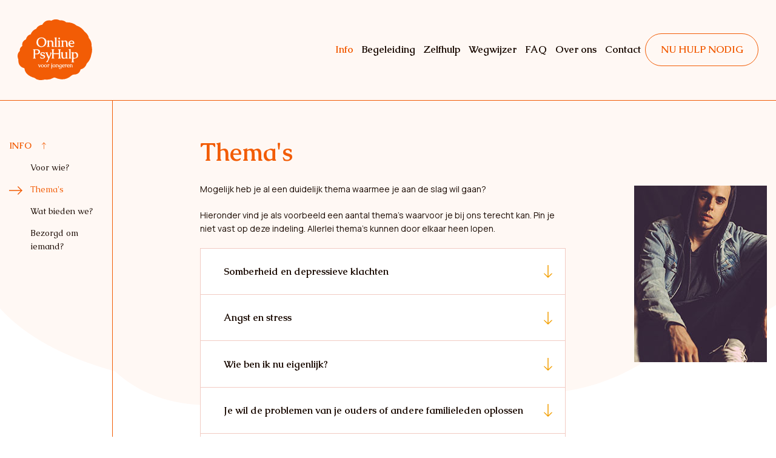

--- FILE ---
content_type: text/html; charset=UTF-8
request_url: https://onlinepsyhulp-jongeren.be/themas
body_size: 9477
content:


<!DOCTYPE HTML>
<html>

<head>
    <meta charset="utf-8"/>
    <title>
        Thema's    </title>
    <meta name="viewport" content="width=device-width, initial-scale=1, shrink-to-fit=no"/>
    <link rel="apple-touch-icon" sizes="180x180" href="https://onlinepsyhulp-jongeren.be/onlinepsyhulp-jongeren.be/static/img/favicon/apple-touch-icon.png"/>
<link rel="icon" type="image/png" sizes="32x32" href="https://onlinepsyhulp-jongeren.be/onlinepsyhulp-jongeren.be/static/img/favicon/favicon-32x32.png"/>
<link rel="icon" type="image/png" sizes="16x16" href="https://onlinepsyhulp-jongeren.be/onlinepsyhulp-jongeren.be/static/img/favicon/favicon-16x16.png"/>
<link rel="manifest" href="https://onlinepsyhulp-jongeren.be/onlinepsyhulp-jongeren.be/static/img/favicon/site.webmanifest"/>    <link rel="stylesheet" href="/static/dist/css/app.css?id=2c9281f66e76b740989192bfb79b29c3"/>
    <meta name="language" content="nl" />
<meta name="author" content="Lien Dassen" />
<meta property="og:title" content="Thema's" />
<meta property="og:locale" content="nl" />
<meta property="og:url" content="https://onlinepsyhulp-jongeren.be/themas" />
    <link rel="preconnect" href="https://fonts.googleapis.com"/>
    <link rel="preconnect" href="https://fonts.gstatic.com" crossorigin/>
    <link href="https://fonts.googleapis.com/css2?family=Exo&family=PT+Sans:wght@400;700&display=swap" rel="stylesheet"/>
    <script src="/static/dist/js/jquery.min.js?id=e6c2415c0ace414e5153670314ce99a9"></script>
    <script>
        var head_conf = { screens: [240, 320, 480, 640, 768, 800, 992, 1024, 1280, 1440, 1680, 1920] };
    </script>
    <script src="/static/dist/js/head.min.js?id=aad121203010122e05f1766d92385214"></script>
    <!-- Matomo -->
<script>
  var _paq = window._paq = window._paq || [];
  /* tracker methods like "setCustomDimension" should be called before "trackPageView" */
  _paq.push(['trackPageView']);
  _paq.push(['enableLinkTracking']);
  (function() {
    var u="https://stats.onlinepsyhulp.be/";
    _paq.push(['setTrackerUrl', u+'matomo.php']);
    _paq.push(['setSiteId', '9']);
    var d=document, g=d.createElement('script'), s=d.getElementsByTagName('script')[0];
    g.async=true; g.src=u+'matomo.js'; s.parentNode.insertBefore(g,s);
  })();
</script>
<!-- End Matomo Code -->
</head>

<body class="orange">
    <div class="page-wrapper">
               <header class="navigation py-2 py-lg-4">
                        <nav class="navbar navbar-expand-lg">
            <a class="sr-only sr-only-focusable" href="#content">Navigatie overslaan</a>
            <div class="container-xl container-fluid">
                <a class="navbar-brand" href="/">
                    <img src="/static/img/logos/logo.svg" alt="Logo Online Psyhulp voor jongeren"/>
                </a>
                <button class="navbar-toggler" type="button" data-toggle="collapse" data-target="#navbarNav" aria-controls="navbarNav" aria-expanded="false" aria-label="Toggle navigation">
                    <span class="navbar-toggler-icon"></span>
                </button>
                <div class="collapse navbar-collapse" id="navbarNav">
                    <ul class="navbar-nav ml-lg-auto">
                                                                                    <li class="nav-item has-children">
                                    <a class="nav-link   active" href="/voor-wie">Info</a>
                                                                            <div class="sub-menu collapse">
                                            <ul>
                                                        <nav class="navbar navbar-expand-lg">
            <a class="sr-only sr-only-focusable" href="#content">Navigatie overslaan</a>
            <div class="container-xl container-fluid">
                <a class="navbar-brand" href="/">
                    <img src="/static/img/logos/logo.svg" alt="Logo Online Psyhulp voor jongeren"/>
                </a>
                <button class="navbar-toggler" type="button" data-toggle="collapse" data-target="#navbarNav" aria-controls="navbarNav" aria-expanded="false" aria-label="Toggle navigation">
                    <span class="navbar-toggler-icon"></span>
                </button>
                <div class="collapse navbar-collapse" id="navbarNav">
                    <ul class="navbar-nav ml-lg-auto">
                                                                                    <li class="nav-item ">
                                    <a class="nav-link  " href="/voor-wie">Voor wie?</a>
                                                                    </li>
                                                                                    <li class="nav-item ">
                                    <a class="nav-link   active" href="/themas">Thema's</a>
                                                                    </li>
                                                                                    <li class="nav-item ">
                                    <a class="nav-link  " href="/wat-bieden-we">Wat bieden we?</a>
                                                                    </li>
                                                                                    <li class="nav-item ">
                                    <a class="nav-link  " href="/bezorgd-om-iemand">Bezorgd om iemand?</a>
                                                                    </li>
                                            </ul>
                </div>
            </div>
        </nav>
                                            </ul>
                                        </div>
                                                                </li>
                                                                                    <li class="nav-item has-children">
                                    <a class="nav-link  " href="/begeleiding">Begeleiding</a>
                                                                            <div class="sub-menu collapse">
                                            <ul>
                                                        <nav class="navbar navbar-expand-lg">
            <a class="sr-only sr-only-focusable" href="#content">Navigatie overslaan</a>
            <div class="container-xl container-fluid">
                <a class="navbar-brand" href="/">
                    <img src="/static/img/logos/logo.svg" alt="Logo Online Psyhulp voor jongeren"/>
                </a>
                <button class="navbar-toggler" type="button" data-toggle="collapse" data-target="#navbarNav" aria-controls="navbarNav" aria-expanded="false" aria-label="Toggle navigation">
                    <span class="navbar-toggler-icon"></span>
                </button>
                <div class="collapse navbar-collapse" id="navbarNav">
                    <ul class="navbar-nav ml-lg-auto">
                                                                                    <li class="nav-item ">
                                    <a class="nav-link  " href="/begeleiding">Intro</a>
                                                                    </li>
                                                                                    <li class="nav-item ">
                                    <a class="nav-link  " href="/begeleiding/aanmelden-intro">Aanmelden begeleiding</a>
                                                                    </li>
                                                                                    <li class="nav-item ">
                                    <a class="nav-link  " href="/begeleiding/kennismaking">Aanmelden kennismaking</a>
                                                                    </li>
                                                                                    <li class="nav-item ">
                                    <a class="nav-link  " href="/begeleiding/faq">FAQ</a>
                                                                    </li>
                                                                                    <li class="nav-item ">
                                    <a class="nav-link  " href="/begeleiding/over-je-privacy">Over je privacy</a>
                                                                    </li>
                                            </ul>
                </div>
            </div>
        </nav>
                                            </ul>
                                        </div>
                                                                </li>
                                                                                    <li class="nav-item has-children">
                                    <a class="nav-link  " href="/zelfhulp-verwacht">Zelfhulp</a>
                                                                            <div class="sub-menu collapse">
                                            <ul>
                                                        <nav class="navbar navbar-expand-lg">
            <a class="sr-only sr-only-focusable" href="#content">Navigatie overslaan</a>
            <div class="container-xl container-fluid">
                <a class="navbar-brand" href="/">
                    <img src="/static/img/logos/logo.svg" alt="Logo Online Psyhulp voor jongeren"/>
                </a>
                <button class="navbar-toggler" type="button" data-toggle="collapse" data-target="#navbarNav" aria-controls="navbarNav" aria-expanded="false" aria-label="Toggle navigation">
                    <span class="navbar-toggler-icon"></span>
                </button>
                <div class="collapse navbar-collapse" id="navbarNav">
                    <ul class="navbar-nav ml-lg-auto">
                                                                                    <li class="nav-item ">
                                    <a class="nav-link  " href="/zelfhulp-verwacht">Zelfhulp verwacht</a>
                                                                    </li>
                                            </ul>
                </div>
            </div>
        </nav>
                                            </ul>
                                        </div>
                                                                </li>
                                                                                    <li class="nav-item ">
                                    <a class="nav-link  " href="/wegwijzer">Wegwijzer</a>
                                                                    </li>
                                                                                    <li class="nav-item ">
                                    <a class="nav-link  " href="/faq">FAQ</a>
                                                                    </li>
                                                                                    <li class="nav-item has-children">
                                    <a class="nav-link  " href="/wat-is-onlinepsyhulp">Over ons</a>
                                                                            <div class="sub-menu collapse">
                                            <ul>
                                                        <nav class="navbar navbar-expand-lg">
            <a class="sr-only sr-only-focusable" href="#content">Navigatie overslaan</a>
            <div class="container-xl container-fluid">
                <a class="navbar-brand" href="/">
                    <img src="/static/img/logos/logo.svg" alt="Logo Online Psyhulp voor jongeren"/>
                </a>
                <button class="navbar-toggler" type="button" data-toggle="collapse" data-target="#navbarNav" aria-controls="navbarNav" aria-expanded="false" aria-label="Toggle navigation">
                    <span class="navbar-toggler-icon"></span>
                </button>
                <div class="collapse navbar-collapse" id="navbarNav">
                    <ul class="navbar-nav ml-lg-auto">
                                                                                    <li class="nav-item ">
                                    <a class="nav-link  " href="/wat-is-onlinepsyhulp">Wat is OnlinePsyhulp</a>
                                                                    </li>
                                                                                    <li class="nav-item ">
                                    <a class="nav-link  " href="/voor-professionelen">Voor professionelen</a>
                                                                    </li>
                                                                                    <li class="nav-item ">
                                    <a class="nav-link  " href="/voor-de-pers">Info pers</a>
                                                                    </li>
                                            </ul>
                </div>
            </div>
        </nav>
                                            </ul>
                                        </div>
                                                                </li>
                                                                                    <li class="nav-item ">
                                    <a class="nav-link  " href="/contact">Contact</a>
                                                                    </li>
                                                                                    <li class="nav-item ">
                                    <a class="nav-link btn btn-primary " href="/wegwijzer">Nu hulp nodig</a>
                                                                    </li>
                                            </ul>
                </div>
            </div>
        </nav>
        </header>


        <!-- Begin page content -->
        <main role="main">
            <div class="content-wrapper">
                <div class="container-fluid container-xl overflow-hidden">
                    <div class="row big-padding border-top-none border-top-md-orange">
                        <div class="col-lg-3 col-xl-2 pr-4 pt-0 pt-md-6 border-right-none border-right-md-orange">
                                        <nav class="navigation side-navigation-public" id="collapsibleNavigation1">
            <ul>
                                                                            <li class="has-children">
                        <a href="/voor-wie"  title="" class=" active">Info</a>
                                                <div id="nav_3617" class="" >
                            <ul>
                                                                                                        <li class="">
                        <a href="/voor-wie"  title="" class="">Voor wie?</a>
                                            </li>
                                                                                    <li class="">
                        <a href="/themas"  title="" class=" active">Thema's</a>
                                            </li>
                                                                                    <li class="">
                        <a href="/wat-bieden-we"  title="" class="">Wat bieden we?</a>
                                            </li>
                                                                                    <li class="">
                        <a href="/bezorgd-om-iemand"  title="" class="">Bezorgd om iemand?</a>
                                            </li>
                                                                </ul>
                        </div>
                                            </li>
                                                                                                                                                                                                                                                    </ul>
        </nav>
                            </div>
                        <div class="col-lg-9 col-xl-10 pt-0 pt-md-6 d-flex flex-column">
                                                            <div class="row">
<div class="col-md-8 offset-md-1 pr-8">
<h1 class="color-orange">Thema's</h1>
<p>Mogelijk heb je al een duidelijk thema waarmee je aan de slag wil gaan?</p>
<p>Hieronder vind je als voorbeeld een aantal thema&#8217;s waarvoor je bij ons terecht kan. Pin je niet vast op deze indeling. Allerlei thema&#8217;s kunnen door elkaar heen lopen.</p>
<div id="accordion" class="accordion">
<div class="card">
<div id="heading1" class="card-header user-select-none collapsed" data-toggle="collapse" data-target="#collapse1">Somberheid en depressieve klachten</div>
<div id="collapse1" class="collapse" data-parent="#accordion">
<div class="card-body">
<p>Je voelt je al meerdere weken somber en deze klachten hebben een grote invloed op je leven. Zo kunnen je studie, je werk of je contacten met anderen eronder lijden.</p>
<p>Mogelijk was er een duidelijke start zoals bijv. een relatiebreuk, tegenvallende schoolresultaten, conflicten of het overlijden van een geliefd iemand. Maar het kan ook zijn dat je niet goed weet waarom je je nu zo voelt.</p>
<p>Deze somberheid kan er bij verschillende mensen anders uitzien.<br /><a href="#somberheid" class="inline">Kan je jezelf herkennen in &#233;&#233;n of meerdere van deze kenmerken?</a></p>
</div>
</div>
</div>
<div class="card">
<div id="heading2" class="card-header user-select-none collapsed" data-toggle="collapse" data-target="#collapse2">Angst en stress</div>
<div id="collapse2" class="collapse" data-parent="#accordion">
<div class="card-body">
<p>Je voelt je al meerdere weken angstig en gespannen en deze klachten hebben een grote invloed op je leven. Je gewone bezigheden of je contacten met anderen lijden eronder. Je wil liefst zo veel mogelijk moeilijke situaties vermijden.</p>
<p>Misschien was er een duidelijke start zoals bijv. een schokkende gebeurtenis. Maar het is ook mogelijk dat de angst en stress zich langzaamaan hebben opgebouwd zonder duidelijke oorzaak, tot ze allesoverheersend werden.</p>
<p>Angst- en stressklachten kunnen er bij verschillende mensen anders uitzien.<br /><a href="#angst" class="inline">Kan je jezelf herkennen in &#233;&#233;n of meerdere van deze kenmerken?</a></p>
</div>
</div>
</div>
<div class="card">
<div id="heading3" class="card-header user-select-none collapsed" data-toggle="collapse" data-target="#collapse3">Wie ben ik nu eigenlijk?</div>
<div id="collapse3" class="collapse" data-parent="#accordion">
<div class="card-body">
<p>Tussen je 16 en 23 jaar verandert er vaak heel wat in je leven. Je komt steeds meer op je eigen benen te staan en je moet allerlei belangrijke beslissingen nemen. Je krijgt steeds meer vrijheid, waardoor het DE periode is om jezelf (opnieuw) te leren kennen en te experimenteren.</p>
<p>Je probeert vast enkele dingen uit (bijv. hobby&#8217;s, kledingstijl, muziekkeuze, studie of werk, vriendengroepen,&#8230;) en ontdekt zo steeds meer wat bij je past en wat niet.</p>
<p>De zoektocht naar je identiteit kan heel leuk zijn, maar het is soms toch ook wel &#8216;worstelen&#8217;. Het kan je een verward gevoel geven of je kan erin vastlopen.<br /><a href="#wie-ben-ik" class="inline">Herken je iets van deze moeilijkheden?</a></p>
</div>
</div>
</div>
<div class="card">
<div id="heading4" class="card-header user-select-none collapsed" data-toggle="collapse" data-target="#collapse4">Je wil de problemen van je ouders of andere familieleden oplossen</div>
<div id="collapse4" class="collapse" data-parent="#accordion">
<div class="card-body">
<p>Je ouders of andere volwassenen die belangrijk voor je zijn hebben reeds lange tijd ernstige problemen, zoals een depressie, een verslaving of andere psychische moeilijkheden. Natuurlijk maak je je hier zorgen over en zou je hen willen helpen.</p>
<p>Dergelijke situaties kunnen je heel wat kopzorgen opleveren. Mogelijk heb je zelfs het idee dat je mee verantwoordelijk bent voor hun problemen. Het komt ook vaak voor dat je de problemen wil verbergen voor anderen en dat je er daarom met niemand over durft praten.</p>
<p>Dit kan erg verstikkend voor jou worden waardoor je er zelf problemen door krijgt.<br /><a href="#problemen-anderen" class="inline">Herken je jezelf in &#233;&#233;n of meer van deze kenmerken? </a></p>
</div>
</div>
</div>
<div class="card">
<div id="heading5" class="card-header user-select-none collapsed" data-toggle="collapse" data-target="#collapse5">Moeilijkheden met gevoelens en gedrag</div>
<div id="collapse5" class="collapse" data-parent="#accordion">
<div class="card-body">
<p>Je kan langere tijd moeilijkheden ervaren bij het omgaan met gevoelens (en gedachten). Gevoelens lijken dan vaak een chaos te worden waardoor je niet meer begrijpt wat er in je omgaat. En evenmin wat er in anderen omgaat.</p>
<p>Wanneer je snel overspoeld wordt door allerlei (vaak tegenstrijdige) gevoelens dan vertaalt zich dat vaak in impulsief gedrag. Je gaat dingen doen waar je dan later spijt van hebt.</p>
<p>Chaotische gevoelens en daaropvolgend impulsief gedrag kunnen bij verschillende mensen op andere manieren tot uiting komen.<br /><a href="#moeilijke-gevoelens" class="inline">Herken je jezelf in &#233;&#233;n of meerdere kenmerken? </a></p>
</div>
</div>
</div>
<div class="card">
<div id="heading6" class="card-header user-select-none collapsed" data-toggle="collapse" data-target="#collapse6">Eenzaamheid</div>
<div id="collapse6" class="collapse" data-parent="#accordion">
<div class="card-body">
<p>Je voelt je vaak eenzaam. Je zou graag meer contacten hebben met anderen of toch minstens met een paar mensen die je vertrouwt, want je mist een emotionele band.</p>
<p>Je ervaart gevoelens van leegte, verdriet, angst of zinloosheid. Hierdoor kom je steeds meer in een neerwaartse spiraal terecht. Je trekt je steeds meer terug en je vermijdt sociale contacten uit vrees voor afwijzing.</p>
<p>Mogelijk heb je lichamelijke of psychische klachten die je eenzaamheidsgevoelens nog meer doen toenemen.</p>
</div>
</div>
</div>
<div class="card">
<div id="heading6" class="card-header user-select-none collapsed" data-toggle="collapse" data-target="#collapse7">Verlies en rouw</div>
<div id="collapse7" class="collapse" data-parent="#accordion">
<div class="card-body">
<p>Je hebt afscheid moeten nemen van een dierbaar persoon (na een relatiebreuk of door een overlijden) of van een omgeving waarin je je goed voelde. Rouw is dan een normale reactie op dat verlies. Je kan allerlei moeilijke gevoelens ervaren, gaande van verdriet en pijn tot woede. Soms komen deze gevoelens pas na een tijd en lijk je eerst 'verdoofd'.</p>
<p>Mensen rouwen om verlies te verwerken en het een plaats te kunnen geven. Dat verloopt bij iedereen anders. Rouw kan dagen, weken, maanden of zelfs jaren duren. Maar doorheen de tijd gaat de pijn meestal minder vaak en intens aanwezig zijn. Je gaat verder met je leven, maar verdriet en gemis verdwijnen op zich niet.</p>
<p>Blijven pijn, verdriet en gemis echter zeer intens aanwezig gedurende langere tijd, dan kom je erin vastzitten. Het lukt je dan niet meer om de draad van je leven terug op te nemen en je komt in een neerwaartse spiraal terecht.</p>
<p>Als dat het geval is dan kan je best hulp zoeken. In eerste plaats in je omgeving, maar ook meer professionele hulp kan aangewezen zijn.</p>
</div>
</div>
</div>
<div class="card">
<div id="heading8" class="card-header user-select-none collapsed" data-toggle="collapse" data-target="#collapse8">Eetproblemen</div>
<div id="collapse8" class="collapse" data-parent="#accordion">
<div class="card-body">
<p>Al meerdere weken maak je je zorgen over je uiterlijk en je gewicht. Daarom ben je voortdurend bezig met eten, di&#235;ten en calorie&#235;n tellen. Je vindt jezelf lelijk of dik. Of je bent bang om dik te worden.</p>
<p>Vaak is het zo dat je gewicht je humeur bepaalt. Daarnaast heb je een negatief beeld van jezelf. Je voelt je minder waard dan anderen, je hebt faalangst en je wilt daarom &#8216;perfect&#8217; presteren op school of het werk of &#8216;perfect&#8217; overkomen bij sociale contacten.</p>
<p>Eetproblemen kunnen bij verschillende mensen op andere manieren tot uiting komen.<br /><a href="#eetproblemen" class="inline">Herken je jezelf in &#233;&#233;n of meerdere kenmerken? </a></p>
</div>
</div>
</div>
<div class="card">
<div id="heading9" class="card-header user-select-none collapsed" data-toggle="collapse" data-target="#collapse9">Zelfverwonding</div>
<div id="collapse9" class="collapse" data-parent="#accordion">
<div class="card-body">
<p>Jezelf pijn doen kan een manier zijn om met moeilijkheden of moeilijke gevoelens om te gaan.</p>
<p>Er kunnen heel verschillende motieven meespelen om jezelf opzettelijk te verwonden. Het kan gaan om:</p>
<ul class="arrows">
<li>jezelf straffen,</li>
<li>om spanning te verlichten,</li>
<li>om innerlijke pijn te vervangen door lichamelijke pijn,</li>
<li>om een gevoel van controle te krijgen,</li>
<li>of om &#8216;iets&#8217; te voelen wanneer je leegte ervaart.</li>
<li>Soms ook om anderen iets duidelijk te maken.</li>
</ul>
<p>Op de &#233;&#233;n of andere manier verwacht je iets positief van zelfverwonding (zoals bijv. opluchting). Maar zelfverwonding kan uitgroeien tot een soort &#8216;verslaving&#8217; of dwang, waar je uiteindelijk de controle over verliest.</p>
</div>
</div>
</div>
<div class="card">
<div id="heading10" class="card-header user-select-none collapsed" data-toggle="collapse" data-target="#collapse10">Moeilijkheden met alcohol, drugs, gamen en gokken</div>
<div id="collapse10" class="collapse" data-parent="#accordion">
<div class="card-body">
<p>Alcohol drinken, drugs gebruiken, gamen en gokken zijn gedragingen die mensen doorgaans stellen om plezier te ervaren. Maar de reden waarom je begint met dit gedrag is niet altijd dezelfde reden waarom je het blijft doen.</p>
<p>Drinken, gebruiken, gamen en gokken kunnen gewoontes worden. Gewoontes kunnen ook uit de hand lopen, waardoor je het meer gaat doen dan je eigenlijk zou willen. De kans hiertoe wordt groter wanneer:</p>
<ul class="arrows">
<li>je het veel en gedurende langere tijd doet</li>
<li>je het vooral gaat doen wanneer je je slecht voelt</li>
<li>je het doet om met problemen om te gaan of om je zorgen te vergeten</li>
<li>je het als de enige bron van plezier ziet</li>
<li>je het doet om &#8216;erbij te horen&#8217;</li>
</ul>
<p>Er zijn verschillende signalen die erop kunnen wijzen dat er iets niet meer klopt.<br /><a href="#alcohol" class="inline">Herken je &#233;&#233;n of meerdere signalen?</a></p>
</div>
</div>
</div>
<div class="card">
<div id="heading11" class="card-header user-select-none collapsed" data-toggle="collapse" data-target="#collapse11">ADHD</div>
<div id="collapse11" class="collapse" data-parent="#accordion">
<div class="card-body">
<p>Op sociale media zoals TikTok of Instagram zie je vaak filmpjes passeren over 'typisch ADHD-gedrag'. Misschien herken je er jezelf in. Of iemand uit je omgeving vraagt zich af of die misschien ADHD heeft. Maar ADHD, voluit <strong>aandachtstekortstoornis met hyperactiviteit</strong>, is meer dan druk zijn of snel afgeleid raken.</p>
<p>ADHD is een <strong>ontwikkelingsstoornis</strong> waarbij de hersenen informatie anders verwerken. Dat kan ervoor zorgen dat je je moeilijk kan concentreren, snel afgeleid bent of voortdurend het gevoel hebt dat je "aan" staat. Bij sommigen overheerst <strong>onrust en impulsiviteit</strong>, bij anderen vooral <strong>dromerigheid</strong> of <strong>moeite om taken te starten</strong>.</p>
<p>Meer weten?<br /><a href="/wat-is-adhd">Lees meer over ADHD</a></p>
</div>
</div>
</div>
</div>
<p class="pt-8"><a href="/wat-bieden-we" class="btn btn-primary btn-orange">Wat kunnen we jou bieden?</a></p>
</div>
<div class="col-md-3 d-none d-lg-block text-right"><img class="img-fluid mt-8" src="/uploads/onlinepsyhulp-jongeren.be/image7b.jpg" alt="OnlinePsyHulp-jongeren thema's" width="219" height="291" /></div>
</div>
<div class="display-none">
<div id="somberheid" class="fancybox-panel">
<p><strong>Al meerdere weken heb je last van &#233;&#233;n of meerdere van onderstaande klachten:</strong></p>
<ul class="arrows">
<li>Je voelt je bijna gedurende de hele dag somber, lusteloos of ge&#239;rriteerd</li>
<li>Je voelt je &#8216;leeg&#8217;</li>
<li>Je voelt je steeds verdrietig of huilerig</li>
<li>Het voelt alsof je niet &#8216;helder&#8217; kan denken</li>
<li>Je bent vaak erg moe en je lijkt trager dan vroeger</li>
<li>Je voelt je alleen of sluit je meer dan normaal af voor anderen</li>
<li>Je hebt geen zin meer in de dingen die je voorheen wel leuk vond (bv. hobby&#8217;s)</li>
<li>Je kan niet zo goed in slaap geraken, slaapt slecht of slaapt heel erg veel</li>
<li>Je hebt veel minder of meer eetlust dan vroeger</li>
<li>Je bent voortdurend rusteloos en snel ge&#239;rriteerd</li>
<li>Je hebt last van lichamelijke kwaaltjes waarvoor je geen duidelijke oorzaak kan vinden (bv. hoofdpijn, duizeligheid, pijn aan je gewrichten)</li>
<li>Je hebt moeite met je te concentreren, te denken en beslissingen te nemen</li>
<li>Je zit met schuldgevoelens of voelt je waardeloos</li>
<li>Je hebt afscheid moeten nemen van een dierbaar persoon, maar het normale verdriet dat daarop volgt blijkt niet over te gaan...</li>
<li>Je zou er soms niet meer willen zijn*</li>
<li>...</li>
</ul>
<p><i>Denk je vaak aan zelfmoord dan kan je altijd beroep doen op <a class="out" href="https://www.zelfmoord1813.be/" target="_blank">Zelfmoord1813</a></i></p>
</div>
<div id="angst" class="fancybox-panel">
<p><strong>Al meerdere weken heb je hier last van:</strong></p>
<ul class="arrows">
<li>Je hebt voortdurend last van terugkerende vervelende of beangstigende gedachten</li>
<li>Je piekert veel</li>
<li>Je bent steeds bang dat anderen slecht over je denken</li>
<li>Je bent extreem bang voor bepaalde situaties of voorwerpen</li>
<li>Je bent steeds bang om in de steek gelaten te worden door mensen die belangrijk voor je zijn</li>
<li>Je bent bang om te falen of voelt jezelf een &#8216;imposter&#8217;</li>
<li>Je hebt last van paniekaanvallen. Ze lijken uit het niets te komen en voelen vaak als een hartaanval</li>
<li>Je bent voortdurend op je hoede en je durft niemand meer te vertrouwen</li>
<li>Je herbeleeft vaak erge situaties die je meemaakte of je hebt er nachtmerries over</li>
<li>Je probeert vervelende terugkerende gedachten te verminderen door dwanghandelingen</li>
<li>Je wil alles &#8216;perfect&#8217; kunnen doen, maar dat mislukt telkens</li>
<li>Je vindt geen rust en je kan niet meer ontspannen</li>
<li>...</li>
</ul>
</div>
<div id="wie-ben-ik" class="fancybox-panel">
<p><strong>Al meerdere weken zit je hiermee in de knoop:</strong></p>
<ul class="arrows">
<li>Het voelt alsof je de volwassenheid in wordt geduwd, terwijl het nog niet voelt of je klaar bent om op je eigen benen te staan en zelf beslissingen te nemen</li>
<li>Je weet (nog) niet goed wat je graag uit dit leven wilt halen of vindt je weg nog niet</li>
<li>Je vergelijkt jezelf vaak met anderen en hebt het gevoel dat die beter bezig zijn dan jij</li>
<li>Je stelt je vragen bij je seksuele geaardheid en/of gender en je hebt het hier moeilijk mee</li>
<li>Er is een groot verschil tussen hoe jij jezelf ziet en hoe je graag zou willen zijn</li>
<li>Je leeft niet volgens wat je belangrijk vindt in het leven</li>
<li>Wie jij wil zijn en de verwachtingen van je omgeving botsen met elkaar</li>
<li>Je botst op de verschillende verwachtingen vanuit je cultuur/religie en je Belgische nationaliteit</li>
<li>Je hebt het gevoel dat je niet kan of mag zijn wie je graag wil zijn</li>
<li>...</li>
</ul>
</div>
<div id="problemen-anderen" class="fancybox-panel">
<p><strong>Al langere tijd heb je hier last mee:</strong></p>
<ul class="arrows">
<li>E&#233;n van mijn ouders gedraagt zich onvoorspelbaar, het ene moment super vriendelijk, het andere moment opvliegend en kwaad</li>
<li>Ik voel me vaak genoodzaakt allerlei taken in het huishouden over te nemen omdat mijn ouders er niet toe komen, omdat ze zich zo slecht voelen</li>
<li>Ik heb het gevoel dat ik mijn ouders moet helpen door heel erg mijn best te doen</li>
<li>Mijn vader of moeder is vaak dronken of onder invloed van drugs en kan dan agressief uit de hoek komen</li>
<li>Ik schaam me over wat er thuis aan de hand is en durf geen vrienden meer uit te nodigen</li>
<li>Mijn vader of moeder doet steeds beroep op mij om problemen op te lossen</li>
<li>Ik voel me verantwoordelijk voor de jongere kinderen, want ze krijgen te weinig aandacht of ze worden niet voldoende verzorgd</li>
<li>Ik ben vaak bang als ik naar huis ga, want ik weet niet wat me te wachten staat</li>
<li>Ik heb het gevoel dat ik te snel &#8216;volwassen&#8217; moet zijn</li>
<li>...</li>
</ul>
</div>
<div id="moeilijke-gevoelens" class="fancybox-panel">
<p><strong>Al meerdere weken heb je hier last van:</strong></p>
<ul class="arrows">
<li>Je wordt snel overdreven boos of je krijgt gemakkelijk een woedeaanval</li>
<li>Bij kleine tegenslagen loop je letterlijk weg of je sluit je volledig af</li>
<li>Je gaat emotie eten wanneer je verdrietig bent</li>
<li>Je gaat snel en veel alcohol drinken of drugs gebruiken wanneer je gefrustreerd bent</li>
<li>Je gaat anderen beledigen of uitschelden wanneer je kritiek krijgt (of denkt kritiek te krijgen)</li>
<li>Je gaat dingen kapot slaan wanneer je boos bent</li>
<li>Je hebt last van plotse paniekaanvallen wanneer er iets onverwachts gebeurt</li>
<li>Bij heftige gevoelens klap je volledig dicht en het lijkt alsof je er niet meer bent</li>
<li>Je gaat jezelf straffen door jezelf pijn te doen wanneer je denkt iets verkeerd gedaan te hebben</li>
<li>...</li>
</ul>
</div>
<div id="eetproblemen" class="fancybox-panel">
<p><strong>Al meerdere weken heb je hier last van of krijg je hierover opmerkingen van anderen:</strong></p>
<ul class="arrows">
<li>Je bent niet tevreden over hoe je lichaam eruit ziet</li>
<li>Je piekert voortdurend over eten en je voelt je schuldig over &#8216;te veel&#8217; eten</li>
<li>Je staat meerdere keren per dag op de weegschaal en voor de spiegel om jezelf te beoordelen</li>
<li>Je gaat maaltijden overslaan en je verzint excuses om niet te hoeven eten</li>
<li>Je gaat overdreven en stiekem veel bewegen om gewicht te verliezen</li>
<li>Je hebt regelmatig &#8216;eetaanvallen&#8217; waarbij je de controle verliest</li>
<li>Je stemming kan snel wisselen en is bijna volledig afhankelijk van je gewicht die dag</li>
<li>Je vermijdt in extreme mate zoet en vet voedsel en je bent gefixeerd op &#8216;light&#8217; producten</li>
<li>Stiekem ga je braken of laxeermiddelen gebruiken om je gewicht te laten dalen</li>
<li>...</li>
</ul>
</div>
<div id="alcohol" class="fancybox-panel">
<p><strong>Al meerdere weken kan je deze signalen opmerken:</strong></p>
<ul class="arrows">
<li>Ik drink, gebruik, game of gok meer dan ik eigenlijk zou willen</li>
<li>Ik kan niet of moeilijk op tijd stoppen, terwijl ik me dat had voorgenomen</li>
<li>Ik blijf het doen terwijl ik of anderen er nadelen door ondervinden</li>
<li>Ik verwaarloos andere zaken die ik belangrijk vind</li>
<li>Ik ben er voortdurend &#8216;in mijn hoofd&#8217; mee bezig</li>
<li>Ik krijg opmerkingen van anderen, die me irriteren of die ik weglach</li>
<li>Pogingen om te minderen of stoppen mislukken telkens</li>
<li>Wat alcohol of drugs betreft moet ik steeds meer gebruiken om hetzelfde effect te voelen</li>
<li>...</li>
</ul>
</div>
</div>                                                    </div>
                    </div>
                </div>
            </div>
        </main>

        <footer id="footer">
            <div class="container-fluid container-xl">
                <div class="row">
                    <div class="col-sm-2">
                        <img src="/static/img/logos/logo-light.svg" alt="Logo Online PsyHulp" class="img-fluid"/>
                    </div>
                    <div class="col-md-5 col-lg-2">
                        <h5 class="mb-5 color-red">Nu hulp nodig?</h5>
                        <div class="d-flex flex-row flex-wrap justify-content-between align-items-center gap-1 mw-md-80">
                            <a href="https://www.tele-onthaal.be/" target="_blank" class="w-45 hover-grow">
                                <img src="/static/img/logos/services/red/teleonthaal.svg" alt="Logo Teleonthaal" class="img-fluid w-100"/>
                            </a>
                            <a href="https://www.zelfmoord1813.be/" target="_blank" class="w-45 hover-grow">
                                <img src="/static/img/logos/services/red/1813.svg" alt="Logo Teleonthaal" class="img-fluid w-100"/>
                            </a>
                            <a href="https://www.caw.be/jac/" target="_blank" class="w-45 hover-grow">
                                <img src="/static/img/logos/services/red/jac.svg" alt="Logo JAC" class="img-fluid w-100"/>
                            </a>
                            <a href="https://www.awel.be/" target="_blank" class="w-45 hover-grow">
                                <img src="/static/img/logos/services/red/awel.svg" alt="Logo awel" class="img-fluid w-100"/>
                            </a>
                        </div>
                        <h5 class="color-red d-flex align-items-center">Volg ons! <span class="social-links ml-2"><a href="https://www.instagram.com/onlinepsyhulpvoorjongeren/" class="mr-1" target="_blank"><i class="bi bi-instagram"></i></a> <a href="https://www.facebook.com/onlinepsyhulpvoorjongeren" target="_blank"><i class="bi bi-facebook"></i></a></span></h5>
                    </div>
                    <div class="col-md-5 col-lg-2">
                        <h5 class="mb-5 color-red">Onze websites</h5>
                        <a href="https://www.onlinepsyhulp.be" target="_blank">onlinepsyhulp.be</a>
                        <div class="d-flex mt-3">
                            <div class="mr-3">+18</div>
                            <ul class="list-unstyled">
                                <li><a href="https://www.alcoholhulp.be" target="_blank">alcoholhulp.be</a></li>
                                <li><a href="https://www.angsthulp.be" target="_blank">angsthulp.be</a></li>
                                <li><a href="https://www.cannabishulp.be" target="_blank">cannabishulp.be</a></li>
                                <li><a href="https://www.depressiehulp.be" target="_blank">depressiehulp.be</a></li>
                                <li><a href="https://www.drughulp.be" target="_blank">drughulp.be</a></li>
                                <li><a href="https://www.gokhulp.be" target="_blank">gokhulp.be</a></li>
                            </ul>
                        </div>
                    </div>
                    <div class="col-lg-6 d-none d-md-block">
                        
    <nav class="navbar p-0">
        <ul class="navbar-nav w-100 flex-row justify-content-between">
                                    <li class="nav-item active dropdown">
                                <a  href="/voor-wie" title="" class=" nav-link">
                    Info                                            <span class="sr-only">(current)</span>
                                                        </a>
            </li>
                            <li class="nav-item  dropdown">
                                <a  href="/begeleiding" title="" class=" nav-link">
                    Begeleiding                                                        </a>
            </li>
                            <li class="nav-item  dropdown">
                                <a  href="/zelfhulp-verwacht" title="" class=" nav-link">
                    Zelfhulp                                                        </a>
            </li>
                            <li class="nav-item  ">
                                <a  href="/wegwijzer" title="" class=" nav-link">
                    Wegwijzer                                                        </a>
            </li>
                            <li class="nav-item  ">
                                <a  href="/faq" title="" class=" nav-link">
                    FAQ                                                        </a>
            </li>
                            <li class="nav-item  dropdown">
                                <a  href="/wat-is-onlinepsyhulp" title="" class=" nav-link">
                    Over ons                                                        </a>
            </li>
                            <li class="nav-item  ">
                                <a  href="/contact" title="" class=" nav-link">
                    Contact                                                        </a>
            </li>
                            <li class="nav-item  ">
                                <a  href="/wegwijzer" title="" class=" nav-link">
                    Nu hulp nodig                                                        </a>
            </li>
            </ul>
    </nav>

                        <div class="d-block d-xl-flex mt-5 gap-0-2 align-items-start justify-content-end text-center">
                            <a href="https://www.centrageestelijkegezondheidszorg.be" target="_blank"><img src="/static/img/logos/cgg.svg" alt="Logo Centrum Geestelijke Gezondheidszorg" class="img-fluid my-4"/></a>
                            <a href="https://www.zorg-en-gezondheid.be" target="_blank"><img style="height:80px;" src="/static/img/logos/vlaanderen-is-zorg.svg" alt="Logo Vlaanderen is zorgzaam en gezond samenleven" class="img-fluid my-4" width="200"/></a>
                        </div>
                    </div>
                </div>
            </div>
        </footer>
        <div class="sub-footer">
            <div class="container-fluid container-xl py-6 text-center">
                <hr class="hr-red mb-6"/>
                <a href="/disclaimer">Disclaimer</a> | <a href="/privacybeleid">Privacy</a> | &#169;2023 Online Psyhulp - Alle rechten voorbehouden.
            </div>
        </div>
<div class="position-absolute b-0 in-background">
    <img src="/static/img/clouds/cloud4.svg" class="img-fluid vw-100" alt=""/>
</div>    </div>

    <script src="/static/dist/js/app.js?id=2ddfba7da8acc7d9e614a046d74405b5"></script>
        </body>

</html>

--- FILE ---
content_type: text/css; charset=utf-8
request_url: https://onlinepsyhulp-jongeren.be/static/dist/css/app.css?id=2c9281f66e76b740989192bfb79b29c3
body_size: 77839
content:
@import url(https://fonts.googleapis.com/css2?family=Caudex:wght@400;700&family=Manrope:wght@400;700;800&display=swap);
@charset "UTF-8";
/*!
 * Bootstrap v4.6.2 (https://getbootstrap.com/)
 * Copyright 2011-2022 The Bootstrap Authors
 * Copyright 2011-2022 Twitter, Inc.
 * Licensed under MIT (https://github.com/twbs/bootstrap/blob/main/LICENSE)
 */:root{--blue:#5e689e;--indigo:#6610f2;--purple:#a86aa0;--pink:#e83e8c;--red:#d93d03;--orange:#f25c05;--yellow:#edca0c;--green:#719243;--teal:#20c997;--cyan:#17a2b8;--white:#fff;--gray:#6c757d;--gray-dark:#343a40;--primary:#f25c05;--secondary:#d93d03;--success:#719243;--info:#5e689e;--warning:#f25c05;--danger:#d7735d;--light:#f8f9fa;--dark:#343a40;--breakpoint-xs:0;--breakpoint-sm:576px;--breakpoint-md:768px;--breakpoint-lg:992px;--breakpoint-xl:1200px;--font-family-sans-serif:-apple-system,BlinkMacSystemFont,"Segoe UI",Roboto,"Helvetica Neue",Arial,"Noto Sans","Liberation Sans",sans-serif,"Apple Color Emoji","Segoe UI Emoji","Segoe UI Symbol","Noto Color Emoji";--font-family-monospace:SFMono-Regular,Menlo,Monaco,Consolas,"Liberation Mono","Courier New",monospace}*,:after,:before{box-sizing:border-box}html{-webkit-text-size-adjust:100%;-webkit-tap-highlight-color:rgba(0,0,0,0);font-family:sans-serif;line-height:1.15}article,aside,figcaption,figure,footer,header,hgroup,main,nav,section{display:block}body{background-color:#fff;color:#212529;font-family:-apple-system,BlinkMacSystemFont,Segoe UI,Roboto,Helvetica Neue,Arial,Noto Sans,Liberation Sans,sans-serif,Apple Color Emoji,Segoe UI Emoji,Segoe UI Symbol,Noto Color Emoji;font-size:1rem;font-weight:400;line-height:1.5;margin:0;text-align:left}[tabindex="-1"]:focus:not(:focus-visible){outline:0!important}hr{box-sizing:content-box;height:0;overflow:visible}h1,h2,h3,h4,h5,h6{margin-bottom:.5rem;margin-top:0}p{margin-bottom:1rem;margin-top:0}abbr[data-original-title],abbr[title]{border-bottom:0;cursor:help;text-decoration:underline;-webkit-text-decoration:underline dotted;text-decoration:underline dotted;-webkit-text-decoration-skip-ink:none;text-decoration-skip-ink:none}address{font-style:normal;line-height:inherit}address,dl,ol,ul{margin-bottom:1rem}dl,ol,ul{margin-top:0}ol ol,ol ul,ul ol,ul ul{margin-bottom:0}dt{font-weight:700}dd{margin-bottom:.5rem;margin-left:0}blockquote{margin:0 0 1rem}b,strong{font-weight:bolder}small{font-size:80%}sub,sup{font-size:75%;line-height:0;position:relative;vertical-align:baseline}sub{bottom:-.25em}sup{top:-.5em}a{background-color:transparent}a,a:hover{color:#f25c05;text-decoration:underline}a:not([href]):not([class]),a:not([href]):not([class]):hover{color:inherit;text-decoration:none}code,kbd,pre,samp{font-family:SFMono-Regular,Menlo,Monaco,Consolas,Liberation Mono,Courier New,monospace;font-size:1em}pre{-ms-overflow-style:scrollbar;margin-bottom:1rem;margin-top:0;overflow:auto}figure{margin:0 0 1rem}img{border-style:none}img,svg{vertical-align:middle}svg{overflow:hidden}table{border-collapse:collapse}caption{caption-side:bottom;color:#190900;padding-bottom:.75rem;padding-top:.75rem;text-align:left}th{text-align:inherit;text-align:-webkit-match-parent}label{display:inline-block;margin-bottom:.5rem}button{border-radius:0}button:focus:not(:focus-visible){outline:0}button,input,optgroup,select,textarea{font-family:inherit;font-size:inherit;line-height:inherit;margin:0}button,input{overflow:visible}button,select{text-transform:none}[role=button]{cursor:pointer}select{word-wrap:normal}[type=button],[type=reset],[type=submit],button{-webkit-appearance:button}[type=button]:not(:disabled),[type=reset]:not(:disabled),[type=submit]:not(:disabled),button:not(:disabled){cursor:pointer}[type=button]::-moz-focus-inner,[type=reset]::-moz-focus-inner,[type=submit]::-moz-focus-inner,button::-moz-focus-inner{border-style:none;padding:0}input[type=checkbox],input[type=radio]{box-sizing:border-box;padding:0}textarea{overflow:auto;resize:vertical}fieldset{border:0;margin:0;min-width:0;padding:0}legend{color:inherit;display:block;font-size:1.5rem;line-height:inherit;margin-bottom:.5rem;max-width:100%;padding:0;white-space:normal;width:100%}progress{vertical-align:baseline}[type=number]::-webkit-inner-spin-button,[type=number]::-webkit-outer-spin-button{height:auto}[type=search]{-webkit-appearance:none;outline-offset:-2px}[type=search]::-webkit-search-decoration{-webkit-appearance:none}::-webkit-file-upload-button{-webkit-appearance:button;font:inherit}output{display:inline-block}summary{cursor:pointer;display:list-item}template{display:none}[hidden]{display:none!important}.h1,.h2,.h3,.h4,.h5,.h6,h1,h2,h3,h4,h5,h6{font-weight:500;line-height:1.2;margin-bottom:.5rem}.h1,h1{font-size:2.5rem}.h3,h3{font-size:1.75rem}.h5,.lead,h5{font-size:1.25rem}.lead{font-weight:300}.display-1{font-size:6rem}.display-1,.display-2{font-weight:300;line-height:1.2}.display-2{font-size:5.5rem}.display-3{font-size:4.5rem}.display-3,.display-4{font-weight:300;line-height:1.2}.display-4{font-size:3.5rem}hr{border:0;border-top:1px solid rgba(0,0,0,.1);margin-bottom:1rem;margin-top:1rem}.small,.text-small,small{font-size:.875em;font-weight:400}.mark,mark{background-color:#fcf8e3;padding:.2em}.list-inline,.list-unstyled{list-style:none;padding-left:0}.list-inline-item{display:inline-block}.list-inline-item:not(:last-child){margin-right:.5rem}.initialism{font-size:90%;text-transform:uppercase}.blockquote{font-size:1.25rem;margin-bottom:1rem}.blockquote-footer{color:#6c757d;display:block;font-size:.875em}.blockquote-footer:before{content:"— "}.img-fluid,.img-thumbnail{height:auto;max-width:100%}.img-thumbnail{background-color:#fff;border:1px solid #dee2e6;border-radius:.25rem;padding:.25rem}.figure{display:inline-block}.figure-img{line-height:1;margin-bottom:.5rem}.figure-caption{color:#6c757d;font-size:90%}code{word-wrap:break-word;color:#e83e8c;font-size:87.5%}a>code{color:inherit}kbd{background-color:#212529;border-radius:.2rem;color:#fff;font-size:87.5%;padding:.2rem .4rem}kbd kbd{font-size:100%;font-weight:700;padding:0}pre{color:#212529;display:block;font-size:87.5%}pre code{color:inherit;font-size:inherit;word-break:normal}.pre-scrollable{max-height:340px;overflow-y:scroll}.container,.container-fluid,.container-lg,.container-md,.container-sm,.container-xl{margin-left:auto;margin-right:auto;padding-left:15px;padding-right:15px;width:100%}@media (min-width:576px){.container,.container-sm{max-width:540px}}@media (min-width:768px){.container,.container-md,.container-sm{max-width:720px}}@media (min-width:992px){.container,.container-lg,.container-md,.container-sm{max-width:960px}}@media (min-width:1200px){.container,.container-lg,.container-md,.container-sm,.container-xl{max-width:1540px}}.row,.row-fluid{display:flex;flex-wrap:wrap;margin-left:-15px;margin-right:-15px}.no-gutters{margin-left:0;margin-right:0}.no-gutters>.col,.no-gutters>[class*=col-]{padding-left:0;padding-right:0}.col,.col-1,.col-10,.col-11,.col-12,.col-2,.col-3,.col-4,.col-5,.col-6,.col-7,.col-8,.col-9,.col-auto,.col-lg,.col-lg-1,.col-lg-10,.col-lg-11,.col-lg-12,.col-lg-2,.col-lg-3,.col-lg-4,.col-lg-5,.col-lg-6,.col-lg-7,.col-lg-8,.col-lg-9,.col-lg-auto,.col-md,.col-md-1,.col-md-10,.col-md-11,.col-md-12,.col-md-2,.col-md-3,.col-md-4,.col-md-5,.col-md-6,.col-md-7,.col-md-8,.col-md-9,.col-md-auto,.col-sm,.col-sm-1,.col-sm-10,.col-sm-11,.col-sm-12,.col-sm-2,.col-sm-3,.col-sm-4,.col-sm-5,.col-sm-6,.col-sm-7,.col-sm-8,.col-sm-9,.col-sm-auto,.col-xl,.col-xl-1,.col-xl-10,.col-xl-11,.col-xl-12,.col-xl-2,.col-xl-3,.col-xl-4,.col-xl-5,.col-xl-6,.col-xl-7,.col-xl-8,.col-xl-9,.col-xl-auto,.col-xs-1,.col-xs-10,.col-xs-11,.col-xs-12,.col-xs-2,.col-xs-3,.col-xs-4,.col-xs-5,.col-xs-6,.col-xs-7,.col-xs-8,.col-xs-9{padding-left:15px;padding-right:15px;position:relative;width:100%}.col{flex-basis:0;flex-grow:1;max-width:100%}.row-cols-1>*{flex:0 0 100%;max-width:100%}.row-cols-2>*{flex:0 0 50%;max-width:50%}.row-cols-3>*{flex:0 0 33.3333333333%;max-width:33.3333333333%}.row-cols-4>*{flex:0 0 25%;max-width:25%}.row-cols-5>*{flex:0 0 20%;max-width:20%}.row-cols-6>*{flex:0 0 16.6666666667%;max-width:16.6666666667%}.col-auto{flex:0 0 auto;max-width:100%;width:auto}.col-1,.col-xs-1{flex:0 0 8.33333333%;max-width:8.33333333%}.col-2,.col-xs-2{flex:0 0 16.66666667%;max-width:16.66666667%}.col-3,.col-xs-3{flex:0 0 25%;max-width:25%}.col-4,.col-xs-4{flex:0 0 33.33333333%;max-width:33.33333333%}.col-5,.col-xs-5{flex:0 0 41.66666667%;max-width:41.66666667%}.col-6,.col-xs-6{flex:0 0 50%;max-width:50%}.col-7,.col-xs-7{flex:0 0 58.33333333%;max-width:58.33333333%}.col-8,.col-xs-8{flex:0 0 66.66666667%;max-width:66.66666667%}.col-9,.col-xs-9{flex:0 0 75%;max-width:75%}.col-10,.col-xs-10{flex:0 0 83.33333333%;max-width:83.33333333%}.col-11,.col-xs-11{flex:0 0 91.66666667%;max-width:91.66666667%}.col-12,.col-xs-12{flex:0 0 100%;max-width:100%}.order-first{order:-1}.order-last{order:13}.order-0{order:0}.order-1{order:1}.order-2{order:2}.order-3{order:3}.order-4{order:4}.order-5{order:5}.order-6{order:6}.order-7{order:7}.order-8{order:8}.order-9{order:9}.order-10{order:10}.order-11{order:11}.order-12{order:12}.offset-1{margin-left:8.33333333%}.offset-2{margin-left:16.66666667%}.offset-3{margin-left:25%}.offset-4{margin-left:33.33333333%}.offset-5{margin-left:41.66666667%}.offset-6{margin-left:50%}.offset-7{margin-left:58.33333333%}.offset-8{margin-left:66.66666667%}.offset-9{margin-left:75%}.offset-10{margin-left:83.33333333%}.offset-11{margin-left:91.66666667%}@media (min-width:576px){.col-sm{flex-basis:0;flex-grow:1;max-width:100%}.row-cols-sm-1>*{flex:0 0 100%;max-width:100%}.row-cols-sm-2>*{flex:0 0 50%;max-width:50%}.row-cols-sm-3>*{flex:0 0 33.3333333333%;max-width:33.3333333333%}.row-cols-sm-4>*{flex:0 0 25%;max-width:25%}.row-cols-sm-5>*{flex:0 0 20%;max-width:20%}.row-cols-sm-6>*{flex:0 0 16.6666666667%;max-width:16.6666666667%}.col-sm-auto{flex:0 0 auto;max-width:100%;width:auto}.col-sm-1{flex:0 0 8.33333333%;max-width:8.33333333%}.col-sm-2{flex:0 0 16.66666667%;max-width:16.66666667%}.col-sm-3{flex:0 0 25%;max-width:25%}.col-sm-4{flex:0 0 33.33333333%;max-width:33.33333333%}.col-sm-5{flex:0 0 41.66666667%;max-width:41.66666667%}.col-sm-6{flex:0 0 50%;max-width:50%}.col-sm-7{flex:0 0 58.33333333%;max-width:58.33333333%}.col-sm-8{flex:0 0 66.66666667%;max-width:66.66666667%}.col-sm-9{flex:0 0 75%;max-width:75%}.col-sm-10{flex:0 0 83.33333333%;max-width:83.33333333%}.col-sm-11{flex:0 0 91.66666667%;max-width:91.66666667%}.col-sm-12{flex:0 0 100%;max-width:100%}.order-sm-first{order:-1}.order-sm-last{order:13}.order-sm-0{order:0}.order-sm-1{order:1}.order-sm-2{order:2}.order-sm-3{order:3}.order-sm-4{order:4}.order-sm-5{order:5}.order-sm-6{order:6}.order-sm-7{order:7}.order-sm-8{order:8}.order-sm-9{order:9}.order-sm-10{order:10}.order-sm-11{order:11}.order-sm-12{order:12}.offset-sm-0{margin-left:0}.offset-sm-1{margin-left:8.33333333%}.offset-sm-2{margin-left:16.66666667%}.offset-sm-3{margin-left:25%}.offset-sm-4{margin-left:33.33333333%}.offset-sm-5{margin-left:41.66666667%}.offset-sm-6{margin-left:50%}.offset-sm-7{margin-left:58.33333333%}.offset-sm-8{margin-left:66.66666667%}.offset-sm-9{margin-left:75%}.offset-sm-10{margin-left:83.33333333%}.offset-sm-11{margin-left:91.66666667%}}@media (min-width:768px){.col-md{flex-basis:0;flex-grow:1;max-width:100%}.row-cols-md-1>*{flex:0 0 100%;max-width:100%}.row-cols-md-2>*{flex:0 0 50%;max-width:50%}.row-cols-md-3>*{flex:0 0 33.3333333333%;max-width:33.3333333333%}.row-cols-md-4>*{flex:0 0 25%;max-width:25%}.row-cols-md-5>*{flex:0 0 20%;max-width:20%}.row-cols-md-6>*{flex:0 0 16.6666666667%;max-width:16.6666666667%}.col-md-auto{flex:0 0 auto;max-width:100%;width:auto}.col-md-1{flex:0 0 8.33333333%;max-width:8.33333333%}.col-md-2{flex:0 0 16.66666667%;max-width:16.66666667%}.col-md-3{flex:0 0 25%;max-width:25%}.col-md-4{flex:0 0 33.33333333%;max-width:33.33333333%}.col-md-5{flex:0 0 41.66666667%;max-width:41.66666667%}.col-md-6{flex:0 0 50%;max-width:50%}.col-md-7{flex:0 0 58.33333333%;max-width:58.33333333%}.col-md-8{flex:0 0 66.66666667%;max-width:66.66666667%}.col-md-9{flex:0 0 75%;max-width:75%}.col-md-10{flex:0 0 83.33333333%;max-width:83.33333333%}.col-md-11{flex:0 0 91.66666667%;max-width:91.66666667%}.col-md-12{flex:0 0 100%;max-width:100%}.order-md-first{order:-1}.order-md-last{order:13}.order-md-0{order:0}.order-md-1{order:1}.order-md-2{order:2}.order-md-3{order:3}.order-md-4{order:4}.order-md-5{order:5}.order-md-6{order:6}.order-md-7{order:7}.order-md-8{order:8}.order-md-9{order:9}.order-md-10{order:10}.order-md-11{order:11}.order-md-12{order:12}.offset-md-0{margin-left:0}.offset-md-1{margin-left:8.33333333%}.offset-md-2{margin-left:16.66666667%}.offset-md-3{margin-left:25%}.offset-md-4{margin-left:33.33333333%}.offset-md-5{margin-left:41.66666667%}.offset-md-6{margin-left:50%}.offset-md-7{margin-left:58.33333333%}.offset-md-8{margin-left:66.66666667%}.offset-md-9{margin-left:75%}.offset-md-10{margin-left:83.33333333%}.offset-md-11{margin-left:91.66666667%}}@media (min-width:992px){.col-lg{flex-basis:0;flex-grow:1;max-width:100%}.row-cols-lg-1>*{flex:0 0 100%;max-width:100%}.row-cols-lg-2>*{flex:0 0 50%;max-width:50%}.row-cols-lg-3>*{flex:0 0 33.3333333333%;max-width:33.3333333333%}.row-cols-lg-4>*{flex:0 0 25%;max-width:25%}.row-cols-lg-5>*{flex:0 0 20%;max-width:20%}.row-cols-lg-6>*{flex:0 0 16.6666666667%;max-width:16.6666666667%}.col-lg-auto{flex:0 0 auto;max-width:100%;width:auto}.col-lg-1{flex:0 0 8.33333333%;max-width:8.33333333%}.col-lg-2{flex:0 0 16.66666667%;max-width:16.66666667%}.col-lg-3{flex:0 0 25%;max-width:25%}.col-lg-4{flex:0 0 33.33333333%;max-width:33.33333333%}.col-lg-5{flex:0 0 41.66666667%;max-width:41.66666667%}.col-lg-6{flex:0 0 50%;max-width:50%}.col-lg-7{flex:0 0 58.33333333%;max-width:58.33333333%}.col-lg-8{flex:0 0 66.66666667%;max-width:66.66666667%}.col-lg-9{flex:0 0 75%;max-width:75%}.col-lg-10{flex:0 0 83.33333333%;max-width:83.33333333%}.col-lg-11{flex:0 0 91.66666667%;max-width:91.66666667%}.col-lg-12{flex:0 0 100%;max-width:100%}.order-lg-first{order:-1}.order-lg-last{order:13}.order-lg-0{order:0}.order-lg-1{order:1}.order-lg-2{order:2}.order-lg-3{order:3}.order-lg-4{order:4}.order-lg-5{order:5}.order-lg-6{order:6}.order-lg-7{order:7}.order-lg-8{order:8}.order-lg-9{order:9}.order-lg-10{order:10}.order-lg-11{order:11}.order-lg-12{order:12}.offset-lg-0{margin-left:0}.offset-lg-1{margin-left:8.33333333%}.offset-lg-2{margin-left:16.66666667%}.offset-lg-3{margin-left:25%}.offset-lg-4{margin-left:33.33333333%}.offset-lg-5{margin-left:41.66666667%}.offset-lg-6{margin-left:50%}.offset-lg-7{margin-left:58.33333333%}.offset-lg-8{margin-left:66.66666667%}.offset-lg-9{margin-left:75%}.offset-lg-10{margin-left:83.33333333%}.offset-lg-11{margin-left:91.66666667%}}@media (min-width:1200px){.col-xl{flex-basis:0;flex-grow:1;max-width:100%}.row-cols-xl-1>*{flex:0 0 100%;max-width:100%}.row-cols-xl-2>*{flex:0 0 50%;max-width:50%}.row-cols-xl-3>*{flex:0 0 33.3333333333%;max-width:33.3333333333%}.row-cols-xl-4>*{flex:0 0 25%;max-width:25%}.row-cols-xl-5>*{flex:0 0 20%;max-width:20%}.row-cols-xl-6>*{flex:0 0 16.6666666667%;max-width:16.6666666667%}.col-xl-auto{flex:0 0 auto;max-width:100%;width:auto}.col-xl-1{flex:0 0 8.33333333%;max-width:8.33333333%}.col-xl-2{flex:0 0 16.66666667%;max-width:16.66666667%}.col-xl-3{flex:0 0 25%;max-width:25%}.col-xl-4{flex:0 0 33.33333333%;max-width:33.33333333%}.col-xl-5{flex:0 0 41.66666667%;max-width:41.66666667%}.col-xl-6{flex:0 0 50%;max-width:50%}.col-xl-7{flex:0 0 58.33333333%;max-width:58.33333333%}.col-xl-8{flex:0 0 66.66666667%;max-width:66.66666667%}.col-xl-9{flex:0 0 75%;max-width:75%}.col-xl-10{flex:0 0 83.33333333%;max-width:83.33333333%}.col-xl-11{flex:0 0 91.66666667%;max-width:91.66666667%}.col-xl-12{flex:0 0 100%;max-width:100%}.order-xl-first{order:-1}.order-xl-last{order:13}.order-xl-0{order:0}.order-xl-1{order:1}.order-xl-2{order:2}.order-xl-3{order:3}.order-xl-4{order:4}.order-xl-5{order:5}.order-xl-6{order:6}.order-xl-7{order:7}.order-xl-8{order:8}.order-xl-9{order:9}.order-xl-10{order:10}.order-xl-11{order:11}.order-xl-12{order:12}.offset-xl-0{margin-left:0}.offset-xl-1{margin-left:8.33333333%}.offset-xl-2{margin-left:16.66666667%}.offset-xl-3{margin-left:25%}.offset-xl-4{margin-left:33.33333333%}.offset-xl-5{margin-left:41.66666667%}.offset-xl-6{margin-left:50%}.offset-xl-7{margin-left:58.33333333%}.offset-xl-8{margin-left:66.66666667%}.offset-xl-9{margin-left:75%}.offset-xl-10{margin-left:83.33333333%}.offset-xl-11{margin-left:91.66666667%}}.table{color:#212529;margin-bottom:1rem;width:100%}.table td,.table th{border-top:1px solid #dee2e6;padding:.75rem;vertical-align:top}.table thead th{border-bottom:2px solid #dee2e6;vertical-align:bottom}.table tbody+tbody{border-top:2px solid #dee2e6}.table-sm td,.table-sm th{padding:.3rem}.table-bordered,.table-bordered td,.table-bordered th{border:1px solid #dee2e6}.table-bordered thead td,.table-bordered thead th{border-bottom-width:2px}.table-borderless tbody+tbody,.table-borderless td,.table-borderless th,.table-borderless thead th{border:0}.table-striped tbody tr:nth-of-type(odd){background-color:rgba(0,0,0,.05)}.table-hover tbody tr:hover{background-color:rgba(0,0,0,.075);color:#212529}.table-primary,.table-primary>td,.table-primary>th{background-color:#fbd1b9}.table-primary tbody+tbody,.table-primary td,.table-primary th,.table-primary thead th{border-color:#f8aa7d}.table-hover .table-primary:hover,.table-hover .table-primary:hover>td,.table-hover .table-primary:hover>th{background-color:#fac1a1}.table-secondary,.table-secondary>td,.table-secondary>th{background-color:#f4c9b8}.table-secondary tbody+tbody,.table-secondary td,.table-secondary th,.table-secondary thead th{border-color:#eb9a7c}.table-hover .table-secondary:hover,.table-hover .table-secondary:hover>td,.table-hover .table-secondary:hover>th{background-color:#f1b8a2}.table-success,.table-success>td,.table-success>th{background-color:#d7e0ca}.table-success tbody+tbody,.table-success td,.table-success th,.table-success thead th{border-color:#b5c69d}.table-hover .table-success:hover,.table-hover .table-success:hover>td,.table-hover .table-success:hover>th{background-color:#cbd7ba}.table-info,.table-info>td,.table-info>th{background-color:#d2d5e4}.table-info tbody+tbody,.table-info td,.table-info th,.table-info thead th{border-color:#abb0cd}.table-hover .table-info:hover,.table-hover .table-info:hover>td,.table-hover .table-info:hover>th{background-color:#c2c6da}.table-warning,.table-warning>td,.table-warning>th{background-color:#fbd1b9}.table-warning tbody+tbody,.table-warning td,.table-warning th,.table-warning thead th{border-color:#f8aa7d}.table-hover .table-warning:hover,.table-hover .table-warning:hover>td,.table-hover .table-warning:hover>th{background-color:#fac1a1}.table-danger,.table-danger>td,.table-danger>th{background-color:#f4d8d2}.table-danger tbody+tbody,.table-danger td,.table-danger th,.table-danger thead th{border-color:#eab6ab}.table-hover .table-danger:hover,.table-hover .table-danger:hover>td,.table-hover .table-danger:hover>th{background-color:#efc6be}.table-light,.table-light>td,.table-light>th{background-color:#fdfdfe}.table-light tbody+tbody,.table-light td,.table-light th,.table-light thead th{border-color:#fbfcfc}.table-hover .table-light:hover,.table-hover .table-light:hover>td,.table-hover .table-light:hover>th{background-color:#ececf6}.table-dark,.table-dark>td,.table-dark>th{background-color:#c6c8ca}.table-dark tbody+tbody,.table-dark td,.table-dark th,.table-dark thead th{border-color:#95999c}.table-hover .table-dark:hover,.table-hover .table-dark:hover>td,.table-hover .table-dark:hover>th{background-color:#b9bbbe}.table-active,.table-active>td,.table-active>th,.table-hover .table-active:hover,.table-hover .table-active:hover>td,.table-hover .table-active:hover>th{background-color:rgba(0,0,0,.075)}.table .thead-dark th{background-color:#343a40;border-color:#454d55;color:#fff}.table .thead-light th{background-color:#e9ecef;border-color:#dee2e6;color:#495057}.table-dark{background-color:#343a40;color:#fff}.table-dark td,.table-dark th,.table-dark thead th{border-color:#454d55}.table-dark.table-bordered{border:0}.table-dark.table-striped tbody tr:nth-of-type(odd){background-color:hsla(0,0%,100%,.05)}.table-dark.table-hover tbody tr:hover{background-color:hsla(0,0%,100%,.075);color:#fff}@media (max-width:575.98px){.table-responsive-sm{-webkit-overflow-scrolling:touch;display:block;overflow-x:auto;width:100%}.table-responsive-sm>.table-bordered{border:0}}@media (max-width:767.98px){.table-responsive-md{-webkit-overflow-scrolling:touch;display:block;overflow-x:auto;width:100%}.table-responsive-md>.table-bordered{border:0}}@media (max-width:991.98px){.table-responsive-lg{-webkit-overflow-scrolling:touch;display:block;overflow-x:auto;width:100%}.table-responsive-lg>.table-bordered{border:0}}@media (max-width:1199.98px){.table-responsive-xl{-webkit-overflow-scrolling:touch;display:block;overflow-x:auto;width:100%}.table-responsive-xl>.table-bordered{border:0}}.table-responsive{-webkit-overflow-scrolling:touch;display:block;overflow-x:auto;width:100%}.table-responsive>.table-bordered{border:0}.form-control,.pseudo-input,form.x-tensible-form .form-element .pseudo-input,form.x-tensible-form .form-element input[type=email],form.x-tensible-form .form-element input[type=number],form.x-tensible-form .form-element input[type=password],form.x-tensible-form .form-element input[type=telephone],form.x-tensible-form .form-element input[type=text],form.x-tensible-form .form-element select,form.x-tensible-form .form-element textarea{background-clip:padding-box;background-color:#fff;border:1px solid #f25c05;border-radius:0;color:#333;display:block;font-family:Caudex,serif;font-size:1.125rem;font-weight:400;height:calc(1.5em + .75rem + 2px);line-height:1.5;padding:.375rem .75rem;transition:border-color .15s ease-in-out,box-shadow .15s ease-in-out;width:100%}@media (prefers-reduced-motion:reduce){.form-control,.pseudo-input,form.x-tensible-form .form-element .pseudo-input,form.x-tensible-form .form-element input[type=email],form.x-tensible-form .form-element input[type=number],form.x-tensible-form .form-element input[type=password],form.x-tensible-form .form-element input[type=telephone],form.x-tensible-form .form-element input[type=text],form.x-tensible-form .form-element select,form.x-tensible-form .form-element textarea{transition:none}}.form-control::-ms-expand,.pseudo-input::-ms-expand,form.x-tensible-form .form-element .pseudo-input::-ms-expand,form.x-tensible-form .form-element input[type=email]::-ms-expand,form.x-tensible-form .form-element input[type=number]::-ms-expand,form.x-tensible-form .form-element input[type=password]::-ms-expand,form.x-tensible-form .form-element input[type=telephone]::-ms-expand,form.x-tensible-form .form-element input[type=text]::-ms-expand,form.x-tensible-form .form-element select::-ms-expand,form.x-tensible-form .form-element textarea::-ms-expand{background-color:transparent;border:0}.form-control:focus,.pseudo-input:focus,form.x-tensible-form .form-element .pseudo-input:focus,form.x-tensible-form .form-element input[type=email]:focus,form.x-tensible-form .form-element input[type=number]:focus,form.x-tensible-form .form-element input[type=password]:focus,form.x-tensible-form .form-element input[type=telephone]:focus,form.x-tensible-form .form-element input[type=text]:focus,form.x-tensible-form .form-element select:focus,form.x-tensible-form .form-element textarea:focus{background-color:#fff;border-color:#f29f03;box-shadow:0 0 4px #f25c05;color:#333;outline:0}.form-control::-moz-placeholder,.pseudo-input::-moz-placeholder,form.x-tensible-form .form-element .pseudo-input::-moz-placeholder,form.x-tensible-form .form-element input[type=email]::-moz-placeholder,form.x-tensible-form .form-element input[type=number]::-moz-placeholder,form.x-tensible-form .form-element input[type=password]::-moz-placeholder,form.x-tensible-form .form-element input[type=telephone]::-moz-placeholder,form.x-tensible-form .form-element input[type=text]::-moz-placeholder,form.x-tensible-form .form-element select::-moz-placeholder,form.x-tensible-form .form-element textarea::-moz-placeholder{opacity:1}.form-control::placeholder,.pseudo-input::placeholder,form.x-tensible-form .form-element .pseudo-input::placeholder,form.x-tensible-form .form-element input[type=email]::placeholder,form.x-tensible-form .form-element input[type=number]::placeholder,form.x-tensible-form .form-element input[type=password]::placeholder,form.x-tensible-form .form-element input[type=telephone]::placeholder,form.x-tensible-form .form-element input[type=text]::placeholder,form.x-tensible-form .form-element select::placeholder,form.x-tensible-form .form-element textarea::placeholder{opacity:1}.form-control:disabled,.form-control[readonly],.pseudo-input:disabled,[readonly].pseudo-input,form.x-tensible-form .form-element .pseudo-input:disabled,form.x-tensible-form .form-element [readonly].pseudo-input,form.x-tensible-form .form-element input[readonly][type=email],form.x-tensible-form .form-element input[readonly][type=number],form.x-tensible-form .form-element input[readonly][type=password],form.x-tensible-form .form-element input[readonly][type=telephone],form.x-tensible-form .form-element input[readonly][type=text],form.x-tensible-form .form-element input[type=email]:disabled,form.x-tensible-form .form-element input[type=number]:disabled,form.x-tensible-form .form-element input[type=password]:disabled,form.x-tensible-form .form-element input[type=telephone]:disabled,form.x-tensible-form .form-element input[type=text]:disabled,form.x-tensible-form .form-element select:disabled,form.x-tensible-form .form-element select[readonly],form.x-tensible-form .form-element textarea:disabled,form.x-tensible-form .form-element textarea[readonly]{background-color:#f2bf91;opacity:1}form.x-tensible-form .form-element input[type=date].pseudo-input,form.x-tensible-form .form-element input[type=date][type=email],form.x-tensible-form .form-element input[type=date][type=number],form.x-tensible-form .form-element input[type=date][type=password],form.x-tensible-form .form-element input[type=date][type=telephone],form.x-tensible-form .form-element input[type=date][type=text],form.x-tensible-form .form-element input[type=datetime-local].pseudo-input,form.x-tensible-form .form-element input[type=datetime-local][type=email],form.x-tensible-form .form-element input[type=datetime-local][type=number],form.x-tensible-form .form-element input[type=datetime-local][type=password],form.x-tensible-form .form-element input[type=datetime-local][type=telephone],form.x-tensible-form .form-element input[type=datetime-local][type=text],form.x-tensible-form .form-element input[type=month].pseudo-input,form.x-tensible-form .form-element input[type=month][type=email],form.x-tensible-form .form-element input[type=month][type=number],form.x-tensible-form .form-element input[type=month][type=password],form.x-tensible-form .form-element input[type=month][type=telephone],form.x-tensible-form .form-element input[type=month][type=text],form.x-tensible-form .form-element input[type=time].pseudo-input,form.x-tensible-form .form-element input[type=time][type=email],form.x-tensible-form .form-element input[type=time][type=number],form.x-tensible-form .form-element input[type=time][type=password],form.x-tensible-form .form-element input[type=time][type=telephone],form.x-tensible-form .form-element input[type=time][type=text],input[type=date].form-control,input[type=date].pseudo-input,input[type=datetime-local].form-control,input[type=datetime-local].pseudo-input,input[type=month].form-control,input[type=month].pseudo-input,input[type=time].form-control,input[type=time].pseudo-input{-webkit-appearance:none;-moz-appearance:none;appearance:none}form.x-tensible-form .form-element select:-moz-focusring,select.form-control:-moz-focusring,select.pseudo-input:-moz-focusring{color:transparent;text-shadow:0 0 0 #333}form.x-tensible-form .form-element select:focus::-ms-value,select.form-control:focus::-ms-value,select.pseudo-input:focus::-ms-value{background-color:#fff;color:#333}.form-control-file,.form-control-range{display:block;width:100%}.col-form-label{font-size:inherit;line-height:1.5;margin-bottom:0;padding-bottom:calc(.375rem + 1px);padding-top:calc(.375rem + 1px)}.col-form-label-lg{font-size:1.25rem;line-height:1.5;padding-bottom:calc(.5rem + 1px);padding-top:calc(.5rem + 1px)}.col-form-label-sm{font-size:.875rem;line-height:1.5;padding-bottom:calc(.25rem + 1px);padding-top:calc(.25rem + 1px)}.form-control-plaintext{background-color:transparent;border:solid transparent;border-width:1px 0;color:#190900;display:block;font-size:1.125rem;line-height:1.5;margin-bottom:0;padding:.375rem 0;width:100%}.form-control-plaintext.form-control-lg,.form-control-plaintext.form-control-sm{padding-left:0;padding-right:0}.form-control-sm{border-radius:.2rem;font-size:.875rem;height:calc(1.5em + .5rem + 2px);line-height:1.5;padding:.25rem .5rem}.form-control-lg{border-radius:.3rem;font-size:1.25rem;height:calc(1.5em + 1rem + 2px);line-height:1.5;padding:.5rem 1rem}form.x-tensible-form .form-element select[multiple],form.x-tensible-form .form-element select[size],form.x-tensible-form .form-element textarea,form.x-tensible-form .form-element textarea.pseudo-input,select.form-control[multiple],select.form-control[size],select[multiple].pseudo-input,select[size].pseudo-input,textarea.form-control,textarea.pseudo-input{height:auto}.form-group{margin-bottom:1rem}.form-text{display:block;margin-top:.25rem}.form-row{display:flex;flex-wrap:wrap;margin-left:-5px;margin-right:-5px}.form-row>.col,.form-row>[class*=col-]{padding-left:5px;padding-right:5px}.form-check{display:block;padding-left:1.25rem;position:relative}.form-check-input{margin-left:-1.25rem;margin-top:.3rem;position:absolute}.form-check-input:disabled~.form-check-label,.form-check-input[disabled]~.form-check-label{color:#190900}.form-check-label{margin-bottom:0}.form-check-inline{align-items:center;display:inline-flex;margin-right:.75rem;padding-left:0}.form-check-inline .form-check-input{margin-left:0;margin-right:.3125rem;margin-top:0;position:static}.valid-feedback{color:#719243;display:none;font-size:.875em;margin-top:.25rem;width:100%}.valid-tooltip{background-color:#719243;border-radius:8px;color:#fff;display:none;font-size:.875rem;left:0;line-height:1.5;margin-top:.1rem;max-width:100%;padding:.5rem 1rem;position:absolute;top:100%;z-index:5}.form-row>.col>.valid-tooltip,.form-row>[class*=col-]>.valid-tooltip{left:5px}.is-valid~.valid-feedback,.is-valid~.valid-tooltip,.was-validated :valid~.valid-feedback,.was-validated :valid~.valid-tooltip{display:block}.form-control.is-valid,.is-valid.pseudo-input,.was-validated .form-control:valid,.was-validated .pseudo-input:valid,.was-validated form.x-tensible-form .form-element .pseudo-input:valid,.was-validated form.x-tensible-form .form-element input[type=email]:valid,.was-validated form.x-tensible-form .form-element input[type=number]:valid,.was-validated form.x-tensible-form .form-element input[type=password]:valid,.was-validated form.x-tensible-form .form-element input[type=telephone]:valid,.was-validated form.x-tensible-form .form-element input[type=text]:valid,.was-validated form.x-tensible-form .form-element select:valid,.was-validated form.x-tensible-form .form-element textarea:valid,form.x-tensible-form .form-element .is-valid.pseudo-input,form.x-tensible-form .form-element .was-validated .pseudo-input:valid,form.x-tensible-form .form-element .was-validated input[type=email]:valid,form.x-tensible-form .form-element .was-validated input[type=number]:valid,form.x-tensible-form .form-element .was-validated input[type=password]:valid,form.x-tensible-form .form-element .was-validated input[type=telephone]:valid,form.x-tensible-form .form-element .was-validated input[type=text]:valid,form.x-tensible-form .form-element .was-validated select:valid,form.x-tensible-form .form-element .was-validated textarea:valid,form.x-tensible-form .form-element input.is-valid[type=email],form.x-tensible-form .form-element input.is-valid[type=number],form.x-tensible-form .form-element input.is-valid[type=password],form.x-tensible-form .form-element input.is-valid[type=telephone],form.x-tensible-form .form-element input.is-valid[type=text],form.x-tensible-form .form-element select.is-valid,form.x-tensible-form .form-element textarea.is-valid{background-image:url("data:image/svg+xml;charset=utf-8,%3Csvg xmlns='http://www.w3.org/2000/svg' width='8' height='8'%3E%3Cpath fill='%23719243' d='M2.3 6.73.6 4.53c-.4-1.04.46-1.4 1.1-.8l1.1 1.4 3.4-3.8c.6-.63 1.6-.27 1.2.7l-4 4.6c-.43.5-.8.4-1.1.1z'/%3E%3C/svg%3E");background-position:right calc(.375em + .1875rem) center;background-repeat:no-repeat;background-size:calc(.75em + .375rem) calc(.75em + .375rem);border-color:#719243;padding-right:calc(1.5em + .75rem)!important}.form-control.is-valid:focus,.is-valid.pseudo-input:focus,.was-validated .form-control:valid:focus,.was-validated .pseudo-input:valid:focus,.was-validated form.x-tensible-form .form-element input[type=email]:valid:focus,.was-validated form.x-tensible-form .form-element input[type=number]:valid:focus,.was-validated form.x-tensible-form .form-element input[type=password]:valid:focus,.was-validated form.x-tensible-form .form-element input[type=telephone]:valid:focus,.was-validated form.x-tensible-form .form-element input[type=text]:valid:focus,.was-validated form.x-tensible-form .form-element select:valid:focus,.was-validated form.x-tensible-form .form-element textarea:valid:focus,form.x-tensible-form .form-element .is-valid.pseudo-input:focus,form.x-tensible-form .form-element .was-validated input[type=email]:valid:focus,form.x-tensible-form .form-element .was-validated input[type=number]:valid:focus,form.x-tensible-form .form-element .was-validated input[type=password]:valid:focus,form.x-tensible-form .form-element .was-validated input[type=telephone]:valid:focus,form.x-tensible-form .form-element .was-validated input[type=text]:valid:focus,form.x-tensible-form .form-element .was-validated select:valid:focus,form.x-tensible-form .form-element .was-validated textarea:valid:focus,form.x-tensible-form .form-element input.is-valid[type=email]:focus,form.x-tensible-form .form-element input.is-valid[type=number]:focus,form.x-tensible-form .form-element input.is-valid[type=password]:focus,form.x-tensible-form .form-element input.is-valid[type=telephone]:focus,form.x-tensible-form .form-element input.is-valid[type=text]:focus,form.x-tensible-form .form-element select.is-valid:focus,form.x-tensible-form .form-element textarea.is-valid:focus{border-color:#719243;box-shadow:0 0 0 .2rem rgba(113,146,67,.25)}.was-validated form.x-tensible-form .form-element select:valid,.was-validated select.form-control:valid,.was-validated select.pseudo-input:valid,form.x-tensible-form .form-element .was-validated select:valid,form.x-tensible-form .form-element select.is-valid,select.form-control.is-valid,select.is-valid.pseudo-input{background-position:right 1.5rem center;padding-right:3rem!important}.was-validated form.x-tensible-form .form-element textarea:valid,.was-validated textarea.form-control:valid,.was-validated textarea.pseudo-input:valid,form.x-tensible-form .form-element .was-validated textarea:valid,form.x-tensible-form .form-element textarea.is-valid,textarea.form-control.is-valid,textarea.is-valid.pseudo-input{background-position:top calc(.375em + .1875rem) right calc(.375em + .1875rem);padding-right:calc(1.5em + .75rem)}.custom-select.is-valid,.was-validated .custom-select:valid{background:escape-svg(url('data:image/svg+xml;charset=utf-8,<svg xmlns="http://www.w3.org/2000/svg" viewBox="0 0 15 24" style="enable-background:new 0 0 15 24" xml:space="preserve"><path style="fill:%23f25c05" d="m7 23.5.5.5.5-.5 6.5-6.7.5-.5-1-1.1-.5.5-5.3 5.5V0H6.8v21.1l-5.3-5.5-.5-.5-1 1.1.5.5L7 23.5z"/></svg>')) right .75rem center/10px 15px no-repeat,#fff url("data:image/svg+xml;charset=utf-8,%3Csvg xmlns='http://www.w3.org/2000/svg' width='8' height='8'%3E%3Cpath fill='%23719243' d='M2.3 6.73.6 4.53c-.4-1.04.46-1.4 1.1-.8l1.1 1.4 3.4-3.8c.6-.63 1.6-.27 1.2.7l-4 4.6c-.43.5-.8.4-1.1.1z'/%3E%3C/svg%3E") center right 1.75rem/calc(.75em + .375rem) calc(.75em + .375rem) no-repeat;border-color:#719243;padding-right:calc(.75em + 2.3125rem)!important}.custom-select.is-valid:focus,.was-validated .custom-select:valid:focus{border-color:#719243;box-shadow:0 0 0 .2rem rgba(113,146,67,.25)}.form-check-input.is-valid~.form-check-label,.was-validated .form-check-input:valid~.form-check-label{color:#719243}.form-check-input.is-valid~.valid-feedback,.form-check-input.is-valid~.valid-tooltip,.was-validated .form-check-input:valid~.valid-feedback,.was-validated .form-check-input:valid~.valid-tooltip{display:block}.custom-control-input.is-valid~.custom-control-label,.was-validated .custom-control-input:valid~.custom-control-label{color:#719243}.custom-control-input.is-valid~.custom-control-label:before,.was-validated .custom-control-input:valid~.custom-control-label:before{border-color:#719243}.custom-control-input.is-valid:checked~.custom-control-label:before,.was-validated .custom-control-input:valid:checked~.custom-control-label:before{background-color:#8cb256;border-color:#8cb256}.custom-control-input.is-valid:focus~.custom-control-label:before,.was-validated .custom-control-input:valid:focus~.custom-control-label:before{box-shadow:0 0 0 .2rem rgba(113,146,67,.25)}.custom-control-input.is-valid:focus:not(:checked)~.custom-control-label:before,.was-validated .custom-control-input:valid:focus:not(:checked)~.custom-control-label:before{border-color:#719243}.custom-file-input.is-valid~.custom-file-label,.was-validated .custom-file-input:valid~.custom-file-label{border-color:#719243}.custom-file-input.is-valid:focus~.custom-file-label,.was-validated .custom-file-input:valid:focus~.custom-file-label{border-color:#719243;box-shadow:0 0 0 .2rem rgba(113,146,67,.25)}.invalid-feedback{color:#d7735d;display:none;font-size:.875em;margin-top:.25rem;width:100%}.invalid-tooltip{background-color:#d7735d;border-radius:8px;color:#fff;display:none;font-size:.875rem;left:0;line-height:1.5;margin-top:.1rem;max-width:100%;padding:.5rem 1rem;position:absolute;top:100%;z-index:5}.form-row>.col>.invalid-tooltip,.form-row>[class*=col-]>.invalid-tooltip{left:5px}.is-invalid~.invalid-feedback,.is-invalid~.invalid-tooltip,.was-validated :invalid~.invalid-feedback,.was-validated :invalid~.invalid-tooltip{display:block}.form-control.is-invalid,.is-invalid.pseudo-input,.was-validated .form-control:invalid,.was-validated .pseudo-input:invalid,.was-validated form.x-tensible-form .form-element .pseudo-input:invalid,.was-validated form.x-tensible-form .form-element input[type=email]:invalid,.was-validated form.x-tensible-form .form-element input[type=number]:invalid,.was-validated form.x-tensible-form .form-element input[type=password]:invalid,.was-validated form.x-tensible-form .form-element input[type=telephone]:invalid,.was-validated form.x-tensible-form .form-element input[type=text]:invalid,.was-validated form.x-tensible-form .form-element select:invalid,.was-validated form.x-tensible-form .form-element textarea:invalid,form.x-tensible-form .form-element .is-invalid.pseudo-input,form.x-tensible-form .form-element .was-validated .pseudo-input:invalid,form.x-tensible-form .form-element .was-validated input[type=email]:invalid,form.x-tensible-form .form-element .was-validated input[type=number]:invalid,form.x-tensible-form .form-element .was-validated input[type=password]:invalid,form.x-tensible-form .form-element .was-validated input[type=telephone]:invalid,form.x-tensible-form .form-element .was-validated input[type=text]:invalid,form.x-tensible-form .form-element .was-validated select:invalid,form.x-tensible-form .form-element .was-validated textarea:invalid,form.x-tensible-form .form-element input.is-invalid[type=email],form.x-tensible-form .form-element input.is-invalid[type=number],form.x-tensible-form .form-element input.is-invalid[type=password],form.x-tensible-form .form-element input.is-invalid[type=telephone],form.x-tensible-form .form-element input.is-invalid[type=text],form.x-tensible-form .form-element select.is-invalid,form.x-tensible-form .form-element textarea.is-invalid{background-image:url("data:image/svg+xml;charset=utf-8,%3Csvg xmlns='http://www.w3.org/2000/svg' width='12' height='12' fill='none' stroke='%23D7735D'%3E%3Ccircle cx='6' cy='6' r='4.5'/%3E%3Cpath stroke-linejoin='round' d='M5.8 3.6h.4L6 6.5z'/%3E%3Ccircle cx='6' cy='8.2' r='.6' fill='%23D7735D' stroke='none'/%3E%3C/svg%3E");background-position:right calc(.375em + .1875rem) center;background-repeat:no-repeat;background-size:calc(.75em + .375rem) calc(.75em + .375rem);border-color:#d7735d;padding-right:calc(1.5em + .75rem)!important}.form-control.is-invalid:focus,.is-invalid.pseudo-input:focus,.was-validated .form-control:invalid:focus,.was-validated .pseudo-input:invalid:focus,.was-validated form.x-tensible-form .form-element input[type=email]:invalid:focus,.was-validated form.x-tensible-form .form-element input[type=number]:invalid:focus,.was-validated form.x-tensible-form .form-element input[type=password]:invalid:focus,.was-validated form.x-tensible-form .form-element input[type=telephone]:invalid:focus,.was-validated form.x-tensible-form .form-element input[type=text]:invalid:focus,.was-validated form.x-tensible-form .form-element select:invalid:focus,.was-validated form.x-tensible-form .form-element textarea:invalid:focus,form.x-tensible-form .form-element .is-invalid.pseudo-input:focus,form.x-tensible-form .form-element .was-validated input[type=email]:invalid:focus,form.x-tensible-form .form-element .was-validated input[type=number]:invalid:focus,form.x-tensible-form .form-element .was-validated input[type=password]:invalid:focus,form.x-tensible-form .form-element .was-validated input[type=telephone]:invalid:focus,form.x-tensible-form .form-element .was-validated input[type=text]:invalid:focus,form.x-tensible-form .form-element .was-validated select:invalid:focus,form.x-tensible-form .form-element .was-validated textarea:invalid:focus,form.x-tensible-form .form-element input.is-invalid[type=email]:focus,form.x-tensible-form .form-element input.is-invalid[type=number]:focus,form.x-tensible-form .form-element input.is-invalid[type=password]:focus,form.x-tensible-form .form-element input.is-invalid[type=telephone]:focus,form.x-tensible-form .form-element input.is-invalid[type=text]:focus,form.x-tensible-form .form-element select.is-invalid:focus,form.x-tensible-form .form-element textarea.is-invalid:focus{border-color:#d7735d;box-shadow:0 0 0 .2rem rgba(215,115,93,.25)}.was-validated form.x-tensible-form .form-element select:invalid,.was-validated select.form-control:invalid,.was-validated select.pseudo-input:invalid,form.x-tensible-form .form-element .was-validated select:invalid,form.x-tensible-form .form-element select.is-invalid,select.form-control.is-invalid,select.is-invalid.pseudo-input{background-position:right 1.5rem center;padding-right:3rem!important}.was-validated form.x-tensible-form .form-element textarea:invalid,.was-validated textarea.form-control:invalid,.was-validated textarea.pseudo-input:invalid,form.x-tensible-form .form-element .was-validated textarea:invalid,form.x-tensible-form .form-element textarea.is-invalid,textarea.form-control.is-invalid,textarea.is-invalid.pseudo-input{background-position:top calc(.375em + .1875rem) right calc(.375em + .1875rem);padding-right:calc(1.5em + .75rem)}.custom-select.is-invalid,.was-validated .custom-select:invalid{background:escape-svg(url('data:image/svg+xml;charset=utf-8,<svg xmlns="http://www.w3.org/2000/svg" viewBox="0 0 15 24" style="enable-background:new 0 0 15 24" xml:space="preserve"><path style="fill:%23f25c05" d="m7 23.5.5.5.5-.5 6.5-6.7.5-.5-1-1.1-.5.5-5.3 5.5V0H6.8v21.1l-5.3-5.5-.5-.5-1 1.1.5.5L7 23.5z"/></svg>')) right .75rem center/10px 15px no-repeat,#fff url("data:image/svg+xml;charset=utf-8,%3Csvg xmlns='http://www.w3.org/2000/svg' width='12' height='12' fill='none' stroke='%23D7735D'%3E%3Ccircle cx='6' cy='6' r='4.5'/%3E%3Cpath stroke-linejoin='round' d='M5.8 3.6h.4L6 6.5z'/%3E%3Ccircle cx='6' cy='8.2' r='.6' fill='%23D7735D' stroke='none'/%3E%3C/svg%3E") center right 1.75rem/calc(.75em + .375rem) calc(.75em + .375rem) no-repeat;border-color:#d7735d;padding-right:calc(.75em + 2.3125rem)!important}.custom-select.is-invalid:focus,.was-validated .custom-select:invalid:focus{border-color:#d7735d;box-shadow:0 0 0 .2rem rgba(215,115,93,.25)}.form-check-input.is-invalid~.form-check-label,.was-validated .form-check-input:invalid~.form-check-label{color:#d7735d}.form-check-input.is-invalid~.invalid-feedback,.form-check-input.is-invalid~.invalid-tooltip,.was-validated .form-check-input:invalid~.invalid-feedback,.was-validated .form-check-input:invalid~.invalid-tooltip{display:block}.custom-control-input.is-invalid~.custom-control-label,.was-validated .custom-control-input:invalid~.custom-control-label{color:#d7735d}.custom-control-input.is-invalid~.custom-control-label:before,.was-validated .custom-control-input:invalid~.custom-control-label:before{border-color:#d7735d}.custom-control-input.is-invalid:checked~.custom-control-label:before,.was-validated .custom-control-input:invalid:checked~.custom-control-label:before{background-color:#e19686;border-color:#e19686}.custom-control-input.is-invalid:focus~.custom-control-label:before,.was-validated .custom-control-input:invalid:focus~.custom-control-label:before{box-shadow:0 0 0 .2rem rgba(215,115,93,.25)}.custom-control-input.is-invalid:focus:not(:checked)~.custom-control-label:before,.was-validated .custom-control-input:invalid:focus:not(:checked)~.custom-control-label:before{border-color:#d7735d}.custom-file-input.is-invalid~.custom-file-label,.was-validated .custom-file-input:invalid~.custom-file-label{border-color:#d7735d}.custom-file-input.is-invalid:focus~.custom-file-label,.was-validated .custom-file-input:invalid:focus~.custom-file-label{border-color:#d7735d;box-shadow:0 0 0 .2rem rgba(215,115,93,.25)}.form-inline{align-items:center;display:flex;flex-flow:row wrap}.form-inline .form-check{width:100%}@media (min-width:576px){.form-inline label{justify-content:center}.form-inline .form-group,.form-inline label{align-items:center;display:flex;margin-bottom:0}.form-inline .form-group{flex:0 0 auto;flex-flow:row wrap}.form-inline .form-control,.form-inline .pseudo-input,.form-inline form.x-tensible-form .form-element .pseudo-input,.form-inline form.x-tensible-form .form-element input[type=email],.form-inline form.x-tensible-form .form-element input[type=number],.form-inline form.x-tensible-form .form-element input[type=password],.form-inline form.x-tensible-form .form-element input[type=telephone],.form-inline form.x-tensible-form .form-element input[type=text],.form-inline form.x-tensible-form .form-element select,.form-inline form.x-tensible-form .form-element textarea,form.x-tensible-form .form-element .form-inline .pseudo-input,form.x-tensible-form .form-element .form-inline input[type=email],form.x-tensible-form .form-element .form-inline input[type=number],form.x-tensible-form .form-element .form-inline input[type=password],form.x-tensible-form .form-element .form-inline input[type=telephone],form.x-tensible-form .form-element .form-inline input[type=text],form.x-tensible-form .form-element .form-inline select,form.x-tensible-form .form-element .form-inline textarea{display:inline-block;vertical-align:middle;width:auto}.form-inline .form-control-plaintext{display:inline-block}.form-inline .custom-select,.form-inline .input-group{width:auto}.form-inline .form-check{align-items:center;display:flex;justify-content:center;padding-left:0;width:auto}.form-inline .form-check-input{flex-shrink:0;margin-left:0;margin-right:.25rem;margin-top:0;position:relative}.form-inline .custom-control{align-items:center;justify-content:center}.form-inline .custom-control-label{margin-bottom:0}}.btn{background-color:transparent;border:1px solid transparent;border-radius:.25rem;color:#212529;display:inline-block;font-family:Caudex,serif;font-size:1rem;font-weight:400;line-height:1.5;padding:.375rem .75rem;text-align:center;text-decoration:none;transition:color .15s ease-in-out,background-color .15s ease-in-out,border-color .15s ease-in-out,box-shadow .15s ease-in-out;-webkit-user-select:none;-moz-user-select:none;user-select:none;vertical-align:middle}@media (prefers-reduced-motion:reduce){.btn{transition:none}}.btn:hover{color:#212529;text-decoration:none}.btn.focus,.btn:focus{box-shadow:0 0 0 .2rem rgba(242,92,5,.25);outline:0}.btn.disabled,.btn:disabled{opacity:.65}.btn:not(:disabled):not(.disabled){cursor:pointer}a.btn.disabled,fieldset:disabled a.btn{pointer-events:none}.btn-primary{background-color:#f25c05;border-color:#f25c05;color:#fff}.btn-primary.focus,.btn-primary:focus,.btn-primary:hover{background-color:#cd4e04;border-color:#c04904;color:#fff}.btn-primary.focus,.btn-primary:focus{box-shadow:0 0 0 .2rem rgba(244,116,43,.5)}.btn-primary.disabled,.btn-primary:disabled{background-color:#f25c05;border-color:#f25c05;color:#fff}.btn-primary:not(:disabled):not(.disabled).active,.btn-primary:not(:disabled):not(.disabled):active,.show>.btn-primary.dropdown-toggle{background-color:#c04904;border-color:#b44404;color:#fff}.btn-primary:not(:disabled):not(.disabled).active:focus,.btn-primary:not(:disabled):not(.disabled):active:focus,.show>.btn-primary.dropdown-toggle:focus{box-shadow:0 0 0 .2rem rgba(244,116,43,.5)}.btn-secondary{background-color:#d93d03;border-color:#d93d03;color:#fff}.btn-secondary.focus,.btn-secondary:focus,.btn-secondary:hover{background-color:#b33202;border-color:#a72f02;color:#fff}.btn-secondary.focus,.btn-secondary:focus{box-shadow:0 0 0 .2rem rgba(223,90,41,.5)}.btn-secondary.disabled,.btn-secondary:disabled{background-color:#d93d03;border-color:#d93d03;color:#fff}.btn-secondary:not(:disabled):not(.disabled).active,.btn-secondary:not(:disabled):not(.disabled):active,.show>.btn-secondary.dropdown-toggle{background-color:#a72f02;border-color:#9a2b02;color:#fff}.btn-secondary:not(:disabled):not(.disabled).active:focus,.btn-secondary:not(:disabled):not(.disabled):active:focus,.show>.btn-secondary.dropdown-toggle:focus{box-shadow:0 0 0 .2rem rgba(223,90,41,.5)}.btn-success{background-color:#719243;border-color:#719243;color:#fff}.btn-success.focus,.btn-success:focus,.btn-success:hover{background-color:#5d7837;border-color:#566f33;color:#fff}.btn-success.focus,.btn-success:focus{box-shadow:0 0 0 .2rem rgba(134,162,95,.5)}.btn-success.disabled,.btn-success:disabled{background-color:#719243;border-color:#719243;color:#fff}.btn-success:not(:disabled):not(.disabled).active,.btn-success:not(:disabled):not(.disabled):active,.show>.btn-success.dropdown-toggle{background-color:#566f33;border-color:#4f662f;color:#fff}.btn-success:not(:disabled):not(.disabled).active:focus,.btn-success:not(:disabled):not(.disabled):active:focus,.show>.btn-success.dropdown-toggle:focus{box-shadow:0 0 0 .2rem rgba(134,162,95,.5)}.btn-info{background-color:#5e689e;border-color:#5e689e;color:#fff}.btn-info.focus,.btn-info:focus,.btn-info:hover{background-color:#505886;border-color:#4b537e;color:#fff}.btn-info.focus,.btn-info:focus{box-shadow:0 0 0 .2rem rgba(118,127,173,.5)}.btn-info.disabled,.btn-info:disabled{background-color:#5e689e;border-color:#5e689e;color:#fff}.btn-info:not(:disabled):not(.disabled).active,.btn-info:not(:disabled):not(.disabled):active,.show>.btn-info.dropdown-toggle{background-color:#4b537e;border-color:#464e76;color:#fff}.btn-info:not(:disabled):not(.disabled).active:focus,.btn-info:not(:disabled):not(.disabled):active:focus,.show>.btn-info.dropdown-toggle:focus{box-shadow:0 0 0 .2rem rgba(118,127,173,.5)}.btn-warning{background-color:#f25c05;border-color:#f25c05;color:#fff}.btn-warning.focus,.btn-warning:focus,.btn-warning:hover{background-color:#cd4e04;border-color:#c04904;color:#fff}.btn-warning.focus,.btn-warning:focus{box-shadow:0 0 0 .2rem rgba(244,116,43,.5)}.btn-warning.disabled,.btn-warning:disabled{background-color:#f25c05;border-color:#f25c05;color:#fff}.btn-warning:not(:disabled):not(.disabled).active,.btn-warning:not(:disabled):not(.disabled):active,.show>.btn-warning.dropdown-toggle{background-color:#c04904;border-color:#b44404;color:#fff}.btn-warning:not(:disabled):not(.disabled).active:focus,.btn-warning:not(:disabled):not(.disabled):active:focus,.show>.btn-warning.dropdown-toggle:focus{box-shadow:0 0 0 .2rem rgba(244,116,43,.5)}.btn-danger{background-color:#d7735d;border-color:#d7735d;color:#fff}.btn-danger.focus,.btn-danger:focus,.btn-danger:hover{background-color:#cf583e;border-color:#cd5034;color:#fff}.btn-danger.focus,.btn-danger:focus{box-shadow:0 0 0 .2rem hsla(11,60%,66%,.5)}.btn-danger.disabled,.btn-danger:disabled{background-color:#d7735d;border-color:#d7735d;color:#fff}.btn-danger:not(:disabled):not(.disabled).active,.btn-danger:not(:disabled):not(.disabled):active,.show>.btn-danger.dropdown-toggle{background-color:#cd5034;border-color:#c44b30;color:#fff}.btn-danger:not(:disabled):not(.disabled).active:focus,.btn-danger:not(:disabled):not(.disabled):active:focus,.show>.btn-danger.dropdown-toggle:focus{box-shadow:0 0 0 .2rem hsla(11,60%,66%,.5)}.btn-light{background-color:#f8f9fa;border-color:#f8f9fa;color:#212529}.btn-light.focus,.btn-light:focus,.btn-light:hover{background-color:#e2e6ea;border-color:#dae0e5;color:#212529}.btn-light.focus,.btn-light:focus{box-shadow:0 0 0 .2rem hsla(220,4%,85%,.5)}.btn-light.disabled,.btn-light:disabled{background-color:#f8f9fa;border-color:#f8f9fa;color:#212529}.btn-light:not(:disabled):not(.disabled).active,.btn-light:not(:disabled):not(.disabled):active,.show>.btn-light.dropdown-toggle{background-color:#dae0e5;border-color:#d3d9df;color:#212529}.btn-light:not(:disabled):not(.disabled).active:focus,.btn-light:not(:disabled):not(.disabled):active:focus,.show>.btn-light.dropdown-toggle:focus{box-shadow:0 0 0 .2rem hsla(220,4%,85%,.5)}.btn-dark{background-color:#343a40;border-color:#343a40;color:#fff}.btn-dark.focus,.btn-dark:focus,.btn-dark:hover{background-color:#23272b;border-color:#1d2124;color:#fff}.btn-dark.focus,.btn-dark:focus{box-shadow:0 0 0 .2rem rgba(82,88,93,.5)}.btn-dark.disabled,.btn-dark:disabled{background-color:#343a40;border-color:#343a40;color:#fff}.btn-dark:not(:disabled):not(.disabled).active,.btn-dark:not(:disabled):not(.disabled):active,.show>.btn-dark.dropdown-toggle{background-color:#1d2124;border-color:#171a1d;color:#fff}.btn-dark:not(:disabled):not(.disabled).active:focus,.btn-dark:not(:disabled):not(.disabled):active:focus,.show>.btn-dark.dropdown-toggle:focus{box-shadow:0 0 0 .2rem rgba(82,88,93,.5)}.btn-outline-primary{border-color:#f25c05;color:#f25c05}.btn-outline-primary:hover{background-color:#f25c05;border-color:#f25c05;color:#fff}.btn-outline-primary.focus,.btn-outline-primary:focus{box-shadow:0 0 0 .2rem rgba(242,92,5,.5)}.btn-outline-primary.disabled,.btn-outline-primary:disabled{background-color:transparent;color:#f25c05}.btn-outline-primary:not(:disabled):not(.disabled).active,.btn-outline-primary:not(:disabled):not(.disabled):active,.show>.btn-outline-primary.dropdown-toggle{background-color:#f25c05;border-color:#f25c05;color:#fff}.btn-outline-primary:not(:disabled):not(.disabled).active:focus,.btn-outline-primary:not(:disabled):not(.disabled):active:focus,.show>.btn-outline-primary.dropdown-toggle:focus{box-shadow:0 0 0 .2rem rgba(242,92,5,.5)}.btn-outline-secondary{border-color:#d93d03;color:#d93d03}.btn-outline-secondary:hover{background-color:#d93d03;border-color:#d93d03;color:#fff}.btn-outline-secondary.focus,.btn-outline-secondary:focus{box-shadow:0 0 0 .2rem rgba(217,61,3,.5)}.btn-outline-secondary.disabled,.btn-outline-secondary:disabled{background-color:transparent;color:#d93d03}.btn-outline-secondary:not(:disabled):not(.disabled).active,.btn-outline-secondary:not(:disabled):not(.disabled):active,.show>.btn-outline-secondary.dropdown-toggle{background-color:#d93d03;border-color:#d93d03;color:#fff}.btn-outline-secondary:not(:disabled):not(.disabled).active:focus,.btn-outline-secondary:not(:disabled):not(.disabled):active:focus,.show>.btn-outline-secondary.dropdown-toggle:focus{box-shadow:0 0 0 .2rem rgba(217,61,3,.5)}.btn-outline-success{border-color:#719243;color:#719243}.btn-outline-success:hover{background-color:#719243;border-color:#719243;color:#fff}.btn-outline-success.focus,.btn-outline-success:focus{box-shadow:0 0 0 .2rem rgba(113,146,67,.5)}.btn-outline-success.disabled,.btn-outline-success:disabled{background-color:transparent;color:#719243}.btn-outline-success:not(:disabled):not(.disabled).active,.btn-outline-success:not(:disabled):not(.disabled):active,.show>.btn-outline-success.dropdown-toggle{background-color:#719243;border-color:#719243;color:#fff}.btn-outline-success:not(:disabled):not(.disabled).active:focus,.btn-outline-success:not(:disabled):not(.disabled):active:focus,.show>.btn-outline-success.dropdown-toggle:focus{box-shadow:0 0 0 .2rem rgba(113,146,67,.5)}.btn-outline-info{border-color:#5e689e;color:#5e689e}.btn-outline-info:hover{background-color:#5e689e;border-color:#5e689e;color:#fff}.btn-outline-info.focus,.btn-outline-info:focus{box-shadow:0 0 0 .2rem rgba(94,104,158,.5)}.btn-outline-info.disabled,.btn-outline-info:disabled{background-color:transparent;color:#5e689e}.btn-outline-info:not(:disabled):not(.disabled).active,.btn-outline-info:not(:disabled):not(.disabled):active,.show>.btn-outline-info.dropdown-toggle{background-color:#5e689e;border-color:#5e689e;color:#fff}.btn-outline-info:not(:disabled):not(.disabled).active:focus,.btn-outline-info:not(:disabled):not(.disabled):active:focus,.show>.btn-outline-info.dropdown-toggle:focus{box-shadow:0 0 0 .2rem rgba(94,104,158,.5)}.btn-outline-warning{border-color:#f25c05;color:#f25c05}.btn-outline-warning:hover{background-color:#f25c05;border-color:#f25c05;color:#fff}.btn-outline-warning.focus,.btn-outline-warning:focus{box-shadow:0 0 0 .2rem rgba(242,92,5,.5)}.btn-outline-warning.disabled,.btn-outline-warning:disabled{background-color:transparent;color:#f25c05}.btn-outline-warning:not(:disabled):not(.disabled).active,.btn-outline-warning:not(:disabled):not(.disabled):active,.show>.btn-outline-warning.dropdown-toggle{background-color:#f25c05;border-color:#f25c05;color:#fff}.btn-outline-warning:not(:disabled):not(.disabled).active:focus,.btn-outline-warning:not(:disabled):not(.disabled):active:focus,.show>.btn-outline-warning.dropdown-toggle:focus{box-shadow:0 0 0 .2rem rgba(242,92,5,.5)}.btn-outline-danger{border-color:#d7735d;color:#d7735d}.btn-outline-danger:hover{background-color:#d7735d;border-color:#d7735d;color:#fff}.btn-outline-danger.focus,.btn-outline-danger:focus{box-shadow:0 0 0 .2rem rgba(215,115,93,.5)}.btn-outline-danger.disabled,.btn-outline-danger:disabled{background-color:transparent;color:#d7735d}.btn-outline-danger:not(:disabled):not(.disabled).active,.btn-outline-danger:not(:disabled):not(.disabled):active,.show>.btn-outline-danger.dropdown-toggle{background-color:#d7735d;border-color:#d7735d;color:#fff}.btn-outline-danger:not(:disabled):not(.disabled).active:focus,.btn-outline-danger:not(:disabled):not(.disabled):active:focus,.show>.btn-outline-danger.dropdown-toggle:focus{box-shadow:0 0 0 .2rem rgba(215,115,93,.5)}.btn-outline-light{border-color:#f8f9fa;color:#f8f9fa}.btn-outline-light:hover{background-color:#f8f9fa;border-color:#f8f9fa;color:#212529}.btn-outline-light.focus,.btn-outline-light:focus{box-shadow:0 0 0 .2rem rgba(248,249,250,.5)}.btn-outline-light.disabled,.btn-outline-light:disabled{background-color:transparent;color:#f8f9fa}.btn-outline-light:not(:disabled):not(.disabled).active,.btn-outline-light:not(:disabled):not(.disabled):active,.show>.btn-outline-light.dropdown-toggle{background-color:#f8f9fa;border-color:#f8f9fa;color:#212529}.btn-outline-light:not(:disabled):not(.disabled).active:focus,.btn-outline-light:not(:disabled):not(.disabled):active:focus,.show>.btn-outline-light.dropdown-toggle:focus{box-shadow:0 0 0 .2rem rgba(248,249,250,.5)}.btn-outline-dark{border-color:#343a40;color:#343a40}.btn-outline-dark:hover{background-color:#343a40;border-color:#343a40;color:#fff}.btn-outline-dark.focus,.btn-outline-dark:focus{box-shadow:0 0 0 .2rem rgba(52,58,64,.5)}.btn-outline-dark.disabled,.btn-outline-dark:disabled{background-color:transparent;color:#343a40}.btn-outline-dark:not(:disabled):not(.disabled).active,.btn-outline-dark:not(:disabled):not(.disabled):active,.show>.btn-outline-dark.dropdown-toggle{background-color:#343a40;border-color:#343a40;color:#fff}.btn-outline-dark:not(:disabled):not(.disabled).active:focus,.btn-outline-dark:not(:disabled):not(.disabled):active:focus,.show>.btn-outline-dark.dropdown-toggle:focus{box-shadow:0 0 0 .2rem rgba(52,58,64,.5)}.btn-link{font-weight:400}.btn-link,.btn-link:hover{color:#f25c05;text-decoration:underline}.btn-link.focus,.btn-link:focus{text-decoration:underline}.btn-link.disabled,.btn-link:disabled{color:#6c757d;pointer-events:none}.btn-group-lg>.btn,.btn-lg{border-radius:.3rem;font-size:1.25rem;line-height:1.5;padding:.5rem 1rem}.btn-group-sm>.btn,.btn-sm{border-radius:.2rem;font-size:.875rem;line-height:1.5;padding:.25rem .5rem}.btn-block{display:block;width:100%}.btn-block+.btn-block{margin-top:.5rem}input[type=button].btn-block,input[type=reset].btn-block,input[type=submit].btn-block{width:100%}.fade{transition:opacity .15s linear}@media (prefers-reduced-motion:reduce){.fade{transition:none}}.fade:not(.show){opacity:0}.collapse:not(.show){display:none}.collapsing{height:0;overflow:hidden;position:relative;transition:height .35s ease}@media (prefers-reduced-motion:reduce){.collapsing{transition:none}}.collapsing.width{height:auto;transition:width .35s ease;width:0}@media (prefers-reduced-motion:reduce){.collapsing.width{transition:none}}.dropdown,.dropleft,.dropright,.dropup{position:relative}.dropdown-toggle{white-space:nowrap}.dropdown-toggle:after{border-bottom:0;border-left:.3em solid transparent;border-right:.3em solid transparent;border-top:.3em solid;content:"";display:inline-block;margin-left:.255em;vertical-align:.255em}.dropdown-toggle:empty:after{margin-left:0}.dropdown-menu{background-clip:padding-box;background-color:#fff;border:0 solid #190900;border-radius:8px;color:#190900;display:none;float:left;font-size:.9rem;left:0;list-style:none;margin:.125rem 0 0;min-width:0;padding:.5rem 0;position:absolute;text-align:left;top:100%;z-index:1000}.dropdown-menu-left{left:0;right:auto}.dropdown-menu-right{left:auto;right:0}@media (min-width:576px){.dropdown-menu-sm-left{left:0;right:auto}.dropdown-menu-sm-right{left:auto;right:0}}@media (min-width:768px){.dropdown-menu-md-left{left:0;right:auto}.dropdown-menu-md-right{left:auto;right:0}}@media (min-width:992px){.dropdown-menu-lg-left{left:0;right:auto}.dropdown-menu-lg-right{left:auto;right:0}}@media (min-width:1200px){.dropdown-menu-xl-left{left:0;right:auto}.dropdown-menu-xl-right{left:auto;right:0}}.dropup .dropdown-menu{bottom:100%;margin-bottom:.125rem;margin-top:0;top:auto}.dropup .dropdown-toggle:after{border-bottom:.3em solid;border-left:.3em solid transparent;border-right:.3em solid transparent;border-top:0;content:"";display:inline-block;margin-left:.255em;vertical-align:.255em}.dropup .dropdown-toggle:empty:after{margin-left:0}.dropright .dropdown-menu{left:100%;margin-left:.125rem;margin-top:0;right:auto;top:0}.dropright .dropdown-toggle:after{border-bottom:.3em solid transparent;border-left:.3em solid;border-right:0;border-top:.3em solid transparent;content:"";display:inline-block;margin-left:.255em;vertical-align:.255em}.dropright .dropdown-toggle:empty:after{margin-left:0}.dropright .dropdown-toggle:after{vertical-align:0}.dropleft .dropdown-menu{left:auto;margin-right:.125rem;margin-top:0;right:100%;top:0}.dropleft .dropdown-toggle:after{content:"";display:inline-block;display:none;margin-left:.255em;vertical-align:.255em}.dropleft .dropdown-toggle:before{border-bottom:.3em solid transparent;border-right:.3em solid;border-top:.3em solid transparent;content:"";display:inline-block;margin-right:.255em;vertical-align:.255em}.dropleft .dropdown-toggle:empty:after{margin-left:0}.dropleft .dropdown-toggle:before{vertical-align:0}.dropdown-menu[x-placement^=bottom],.dropdown-menu[x-placement^=left],.dropdown-menu[x-placement^=right],.dropdown-menu[x-placement^=top]{bottom:auto;right:auto}.dropdown-divider{border-top:1px solid #190900;height:0;margin:.5rem 0;overflow:hidden}.dropdown-item{border:0;clear:both;display:block;font-weight:400;padding:.25rem 1rem;text-align:inherit;white-space:nowrap;width:100%}.dropdown-item,.dropdown-item.active,.dropdown-item:active,.dropdown-item:focus,.dropdown-item:hover{background-color:transparent;color:#f25c05;text-decoration:none}.dropdown-item.disabled,.dropdown-item:disabled{background-color:transparent;color:#adb5bd;pointer-events:none}.dropdown-menu.show{display:block}.dropdown-header{color:#6c757d;display:block;font-size:.875rem;margin-bottom:0;padding:.5rem 1rem;white-space:nowrap}.dropdown-item-text{color:#f25c05;display:block;padding:.25rem 1rem}.btn-group,.btn-group-vertical{display:inline-flex;position:relative;vertical-align:middle}.btn-group-vertical>.btn,.btn-group>.btn{flex:1 1 auto;position:relative}.btn-group-vertical>.btn.active,.btn-group-vertical>.btn:active,.btn-group-vertical>.btn:focus,.btn-group-vertical>.btn:hover,.btn-group>.btn.active,.btn-group>.btn:active,.btn-group>.btn:focus,.btn-group>.btn:hover{z-index:1}.btn-toolbar{display:flex;flex-wrap:wrap;justify-content:flex-start}.btn-toolbar .input-group{width:auto}.btn-group>.btn-group:not(:first-child),.btn-group>.btn:not(:first-child){margin-left:-1px}.btn-group>.btn-group:not(:last-child)>.btn,.btn-group>.btn:not(:last-child):not(.dropdown-toggle){border-bottom-right-radius:0;border-top-right-radius:0}.btn-group>.btn-group:not(:first-child)>.btn,.btn-group>.btn:not(:first-child){border-bottom-left-radius:0;border-top-left-radius:0}.dropdown-toggle-split{padding-left:.5625rem;padding-right:.5625rem}.dropdown-toggle-split:after,.dropright .dropdown-toggle-split:after,.dropup .dropdown-toggle-split:after{margin-left:0}.dropleft .dropdown-toggle-split:before{margin-right:0}.btn-group-sm>.btn+.dropdown-toggle-split,.btn-sm+.dropdown-toggle-split{padding-left:.375rem;padding-right:.375rem}.btn-group-lg>.btn+.dropdown-toggle-split,.btn-lg+.dropdown-toggle-split{padding-left:.75rem;padding-right:.75rem}.btn-group-vertical{align-items:flex-start;flex-direction:column;justify-content:center}.btn-group-vertical>.btn,.btn-group-vertical>.btn-group{width:100%}.btn-group-vertical>.btn-group:not(:first-child),.btn-group-vertical>.btn:not(:first-child){margin-top:-1px}.btn-group-vertical>.btn-group:not(:last-child)>.btn,.btn-group-vertical>.btn:not(:last-child):not(.dropdown-toggle){border-bottom-left-radius:0;border-bottom-right-radius:0}.btn-group-vertical>.btn-group:not(:first-child)>.btn,.btn-group-vertical>.btn:not(:first-child){border-top-left-radius:0;border-top-right-radius:0}.btn-group-toggle>.btn,.btn-group-toggle>.btn-group>.btn{margin-bottom:0}.btn-group-toggle>.btn input[type=checkbox],.btn-group-toggle>.btn input[type=radio],.btn-group-toggle>.btn-group>.btn input[type=checkbox],.btn-group-toggle>.btn-group>.btn input[type=radio]{clip:rect(0,0,0,0);pointer-events:none;position:absolute}.input-group{align-items:stretch;display:flex;flex-wrap:wrap;position:relative;width:100%}.input-group>.custom-file,.input-group>.custom-select,.input-group>.form-control,.input-group>.form-control-plaintext,.input-group>.pseudo-input,form.x-tensible-form .form-element .input-group>.pseudo-input,form.x-tensible-form .form-element .input-group>input[type=email],form.x-tensible-form .form-element .input-group>input[type=number],form.x-tensible-form .form-element .input-group>input[type=password],form.x-tensible-form .form-element .input-group>input[type=telephone],form.x-tensible-form .form-element .input-group>input[type=text],form.x-tensible-form .form-element .input-group>select,form.x-tensible-form .form-element .input-group>textarea{flex:1 1 auto;margin-bottom:0;min-width:0;position:relative;width:1%}.input-group>.custom-file+.custom-file,.input-group>.custom-file+.custom-select,.input-group>.custom-file+.form-control,.input-group>.custom-file+.pseudo-input,.input-group>.custom-select+.custom-file,.input-group>.custom-select+.custom-select,.input-group>.custom-select+.form-control,.input-group>.custom-select+.pseudo-input,.input-group>.form-control+.custom-file,.input-group>.form-control+.custom-select,.input-group>.form-control+.form-control,.input-group>.form-control+.pseudo-input,.input-group>.form-control-plaintext+.custom-file,.input-group>.form-control-plaintext+.custom-select,.input-group>.form-control-plaintext+.form-control,.input-group>.form-control-plaintext+.pseudo-input,.input-group>.pseudo-input+.custom-file,.input-group>.pseudo-input+.custom-select,.input-group>.pseudo-input+.form-control,.input-group>.pseudo-input+.pseudo-input,form.x-tensible-form .form-element .input-group>.custom-file+.pseudo-input,form.x-tensible-form .form-element .input-group>.custom-file+input[type=email],form.x-tensible-form .form-element .input-group>.custom-file+input[type=number],form.x-tensible-form .form-element .input-group>.custom-file+input[type=password],form.x-tensible-form .form-element .input-group>.custom-file+input[type=telephone],form.x-tensible-form .form-element .input-group>.custom-file+input[type=text],form.x-tensible-form .form-element .input-group>.custom-file+select,form.x-tensible-form .form-element .input-group>.custom-file+textarea,form.x-tensible-form .form-element .input-group>.custom-select+.pseudo-input,form.x-tensible-form .form-element .input-group>.custom-select+input[type=email],form.x-tensible-form .form-element .input-group>.custom-select+input[type=number],form.x-tensible-form .form-element .input-group>.custom-select+input[type=password],form.x-tensible-form .form-element .input-group>.custom-select+input[type=telephone],form.x-tensible-form .form-element .input-group>.custom-select+input[type=text],form.x-tensible-form .form-element .input-group>.custom-select+select,form.x-tensible-form .form-element .input-group>.custom-select+textarea,form.x-tensible-form .form-element .input-group>.form-control+.pseudo-input,form.x-tensible-form .form-element .input-group>.form-control+input[type=email],form.x-tensible-form .form-element .input-group>.form-control+input[type=number],form.x-tensible-form .form-element .input-group>.form-control+input[type=password],form.x-tensible-form .form-element .input-group>.form-control+input[type=telephone],form.x-tensible-form .form-element .input-group>.form-control+input[type=text],form.x-tensible-form .form-element .input-group>.form-control+select,form.x-tensible-form .form-element .input-group>.form-control+textarea,form.x-tensible-form .form-element .input-group>.form-control-plaintext+.pseudo-input,form.x-tensible-form .form-element .input-group>.form-control-plaintext+input[type=email],form.x-tensible-form .form-element .input-group>.form-control-plaintext+input[type=number],form.x-tensible-form .form-element .input-group>.form-control-plaintext+input[type=password],form.x-tensible-form .form-element .input-group>.form-control-plaintext+input[type=telephone],form.x-tensible-form .form-element .input-group>.form-control-plaintext+input[type=text],form.x-tensible-form .form-element .input-group>.form-control-plaintext+select,form.x-tensible-form .form-element .input-group>.form-control-plaintext+textarea,form.x-tensible-form .form-element .input-group>.pseudo-input+.custom-file,form.x-tensible-form .form-element .input-group>.pseudo-input+.custom-select,form.x-tensible-form .form-element .input-group>.pseudo-input+.form-control,form.x-tensible-form .form-element .input-group>.pseudo-input+.pseudo-input,form.x-tensible-form .form-element .input-group>.pseudo-input+input[type=email],form.x-tensible-form .form-element .input-group>.pseudo-input+input[type=number],form.x-tensible-form .form-element .input-group>.pseudo-input+input[type=password],form.x-tensible-form .form-element .input-group>.pseudo-input+input[type=telephone],form.x-tensible-form .form-element .input-group>.pseudo-input+input[type=text],form.x-tensible-form .form-element .input-group>.pseudo-input+select,form.x-tensible-form .form-element .input-group>.pseudo-input+textarea,form.x-tensible-form .form-element .input-group>input[type=email]+.custom-file,form.x-tensible-form .form-element .input-group>input[type=email]+.custom-select,form.x-tensible-form .form-element .input-group>input[type=email]+.form-control,form.x-tensible-form .form-element .input-group>input[type=email]+.pseudo-input,form.x-tensible-form .form-element .input-group>input[type=email]+input[type=email],form.x-tensible-form .form-element .input-group>input[type=email]+input[type=number],form.x-tensible-form .form-element .input-group>input[type=email]+input[type=password],form.x-tensible-form .form-element .input-group>input[type=email]+input[type=telephone],form.x-tensible-form .form-element .input-group>input[type=email]+input[type=text],form.x-tensible-form .form-element .input-group>input[type=email]+select,form.x-tensible-form .form-element .input-group>input[type=email]+textarea,form.x-tensible-form .form-element .input-group>input[type=number]+.custom-file,form.x-tensible-form .form-element .input-group>input[type=number]+.custom-select,form.x-tensible-form .form-element .input-group>input[type=number]+.form-control,form.x-tensible-form .form-element .input-group>input[type=number]+.pseudo-input,form.x-tensible-form .form-element .input-group>input[type=number]+input[type=email],form.x-tensible-form .form-element .input-group>input[type=number]+input[type=number],form.x-tensible-form .form-element .input-group>input[type=number]+input[type=password],form.x-tensible-form .form-element .input-group>input[type=number]+input[type=telephone],form.x-tensible-form .form-element .input-group>input[type=number]+input[type=text],form.x-tensible-form .form-element .input-group>input[type=number]+select,form.x-tensible-form .form-element .input-group>input[type=number]+textarea,form.x-tensible-form .form-element .input-group>input[type=password]+.custom-file,form.x-tensible-form .form-element .input-group>input[type=password]+.custom-select,form.x-tensible-form .form-element .input-group>input[type=password]+.form-control,form.x-tensible-form .form-element .input-group>input[type=password]+.pseudo-input,form.x-tensible-form .form-element .input-group>input[type=password]+input[type=email],form.x-tensible-form .form-element .input-group>input[type=password]+input[type=number],form.x-tensible-form .form-element .input-group>input[type=password]+input[type=password],form.x-tensible-form .form-element .input-group>input[type=password]+input[type=telephone],form.x-tensible-form .form-element .input-group>input[type=password]+input[type=text],form.x-tensible-form .form-element .input-group>input[type=password]+select,form.x-tensible-form .form-element .input-group>input[type=password]+textarea,form.x-tensible-form .form-element .input-group>input[type=telephone]+.custom-file,form.x-tensible-form .form-element .input-group>input[type=telephone]+.custom-select,form.x-tensible-form .form-element .input-group>input[type=telephone]+.form-control,form.x-tensible-form .form-element .input-group>input[type=telephone]+.pseudo-input,form.x-tensible-form .form-element .input-group>input[type=telephone]+input[type=email],form.x-tensible-form .form-element .input-group>input[type=telephone]+input[type=number],form.x-tensible-form .form-element .input-group>input[type=telephone]+input[type=password],form.x-tensible-form .form-element .input-group>input[type=telephone]+input[type=telephone],form.x-tensible-form .form-element .input-group>input[type=telephone]+input[type=text],form.x-tensible-form .form-element .input-group>input[type=telephone]+select,form.x-tensible-form .form-element .input-group>input[type=telephone]+textarea,form.x-tensible-form .form-element .input-group>input[type=text]+.custom-file,form.x-tensible-form .form-element .input-group>input[type=text]+.custom-select,form.x-tensible-form .form-element .input-group>input[type=text]+.form-control,form.x-tensible-form .form-element .input-group>input[type=text]+.pseudo-input,form.x-tensible-form .form-element .input-group>input[type=text]+input[type=email],form.x-tensible-form .form-element .input-group>input[type=text]+input[type=number],form.x-tensible-form .form-element .input-group>input[type=text]+input[type=password],form.x-tensible-form .form-element .input-group>input[type=text]+input[type=telephone],form.x-tensible-form .form-element .input-group>input[type=text]+input[type=text],form.x-tensible-form .form-element .input-group>input[type=text]+select,form.x-tensible-form .form-element .input-group>input[type=text]+textarea,form.x-tensible-form .form-element .input-group>select+.custom-file,form.x-tensible-form .form-element .input-group>select+.custom-select,form.x-tensible-form .form-element .input-group>select+.form-control,form.x-tensible-form .form-element .input-group>select+.pseudo-input,form.x-tensible-form .form-element .input-group>select+input[type=email],form.x-tensible-form .form-element .input-group>select+input[type=number],form.x-tensible-form .form-element .input-group>select+input[type=password],form.x-tensible-form .form-element .input-group>select+input[type=telephone],form.x-tensible-form .form-element .input-group>select+input[type=text],form.x-tensible-form .form-element .input-group>select+select,form.x-tensible-form .form-element .input-group>select+textarea,form.x-tensible-form .form-element .input-group>textarea+.custom-file,form.x-tensible-form .form-element .input-group>textarea+.custom-select,form.x-tensible-form .form-element .input-group>textarea+.form-control,form.x-tensible-form .form-element .input-group>textarea+.pseudo-input,form.x-tensible-form .form-element .input-group>textarea+input[type=email],form.x-tensible-form .form-element .input-group>textarea+input[type=number],form.x-tensible-form .form-element .input-group>textarea+input[type=password],form.x-tensible-form .form-element .input-group>textarea+input[type=telephone],form.x-tensible-form .form-element .input-group>textarea+input[type=text],form.x-tensible-form .form-element .input-group>textarea+select,form.x-tensible-form .form-element .input-group>textarea+textarea{margin-left:-1px}.input-group>.custom-file .custom-file-input:focus~.custom-file-label,.input-group>.custom-select:focus,.input-group>.form-control:focus,.input-group>.pseudo-input:focus,form.x-tensible-form .form-element .input-group>.pseudo-input:focus,form.x-tensible-form .form-element .input-group>input[type=email]:focus,form.x-tensible-form .form-element .input-group>input[type=number]:focus,form.x-tensible-form .form-element .input-group>input[type=password]:focus,form.x-tensible-form .form-element .input-group>input[type=telephone]:focus,form.x-tensible-form .form-element .input-group>input[type=text]:focus,form.x-tensible-form .form-element .input-group>select:focus,form.x-tensible-form .form-element .input-group>textarea:focus{z-index:3}.input-group>.custom-file .custom-file-input:focus{z-index:4}.input-group>.custom-select:not(:first-child),.input-group>.form-control:not(:first-child),.input-group>.pseudo-input:not(:first-child),form.x-tensible-form .form-element .input-group>.pseudo-input:not(:first-child),form.x-tensible-form .form-element .input-group>input[type=email]:not(:first-child),form.x-tensible-form .form-element .input-group>input[type=number]:not(:first-child),form.x-tensible-form .form-element .input-group>input[type=password]:not(:first-child),form.x-tensible-form .form-element .input-group>input[type=telephone]:not(:first-child),form.x-tensible-form .form-element .input-group>input[type=text]:not(:first-child),form.x-tensible-form .form-element .input-group>select:not(:first-child),form.x-tensible-form .form-element .input-group>textarea:not(:first-child){border-bottom-left-radius:0;border-top-left-radius:0}.input-group>.custom-file{align-items:center;display:flex}.input-group>.custom-file:not(:last-child) .custom-file-label,.input-group>.custom-file:not(:last-child) .custom-file-label:after{border-bottom-right-radius:0;border-top-right-radius:0}.input-group>.custom-file:not(:first-child) .custom-file-label{border-bottom-left-radius:0;border-top-left-radius:0}.input-group.has-validation>.custom-file:nth-last-child(n+3) .custom-file-label,.input-group.has-validation>.custom-file:nth-last-child(n+3) .custom-file-label:after,.input-group.has-validation>.custom-select:nth-last-child(n+3),.input-group.has-validation>.form-control:nth-last-child(n+3),.input-group.has-validation>.pseudo-input:nth-last-child(n+3),.input-group:not(.has-validation)>.custom-file:not(:last-child) .custom-file-label,.input-group:not(.has-validation)>.custom-file:not(:last-child) .custom-file-label:after,.input-group:not(.has-validation)>.custom-select:not(:last-child),.input-group:not(.has-validation)>.form-control:not(:last-child),.input-group:not(.has-validation)>.pseudo-input:not(:last-child),form.x-tensible-form .form-element .input-group.has-validation>.pseudo-input:nth-last-child(n+3),form.x-tensible-form .form-element .input-group.has-validation>input[type=email]:nth-last-child(n+3),form.x-tensible-form .form-element .input-group.has-validation>input[type=number]:nth-last-child(n+3),form.x-tensible-form .form-element .input-group.has-validation>input[type=password]:nth-last-child(n+3),form.x-tensible-form .form-element .input-group.has-validation>input[type=telephone]:nth-last-child(n+3),form.x-tensible-form .form-element .input-group.has-validation>input[type=text]:nth-last-child(n+3),form.x-tensible-form .form-element .input-group.has-validation>select:nth-last-child(n+3),form.x-tensible-form .form-element .input-group.has-validation>textarea:nth-last-child(n+3),form.x-tensible-form .form-element .input-group:not(.has-validation)>.pseudo-input:not(:last-child),form.x-tensible-form .form-element .input-group:not(.has-validation)>input[type=email]:not(:last-child),form.x-tensible-form .form-element .input-group:not(.has-validation)>input[type=number]:not(:last-child),form.x-tensible-form .form-element .input-group:not(.has-validation)>input[type=password]:not(:last-child),form.x-tensible-form .form-element .input-group:not(.has-validation)>input[type=telephone]:not(:last-child),form.x-tensible-form .form-element .input-group:not(.has-validation)>input[type=text]:not(:last-child),form.x-tensible-form .form-element .input-group:not(.has-validation)>select:not(:last-child),form.x-tensible-form .form-element .input-group:not(.has-validation)>textarea:not(:last-child){border-bottom-right-radius:0;border-top-right-radius:0}.input-group-append,.input-group-prepend{display:flex}.input-group-append .btn,.input-group-prepend .btn{position:relative;z-index:2}.input-group-append .btn:focus,.input-group-prepend .btn:focus{z-index:3}.input-group-append .btn+.btn,.input-group-append .btn+.input-group-text,.input-group-append .input-group-text+.btn,.input-group-append .input-group-text+.input-group-text,.input-group-prepend .btn+.btn,.input-group-prepend .btn+.input-group-text,.input-group-prepend .input-group-text+.btn,.input-group-prepend .input-group-text+.input-group-text{margin-left:-1px}.input-group-prepend{margin-right:-1px}.input-group-append{margin-left:-1px}.input-group-text{align-items:center;background-color:#e9ecef;border:1px solid #f25c05;border-radius:0;color:#f25c05;display:flex;font-size:1.125rem;font-weight:400;line-height:1.5;margin-bottom:0;padding:.375rem .75rem;text-align:center;white-space:nowrap}.input-group-text input[type=checkbox],.input-group-text input[type=radio]{margin-top:0}.input-group-lg>.custom-select,.input-group-lg>.form-control:not(textarea),.input-group-lg>.pseudo-input:not(textarea),form.x-tensible-form .form-element .input-group-lg>.pseudo-input:not(textarea),form.x-tensible-form .form-element .input-group-lg>input[type=email]:not(textarea),form.x-tensible-form .form-element .input-group-lg>input[type=number]:not(textarea),form.x-tensible-form .form-element .input-group-lg>input[type=password]:not(textarea),form.x-tensible-form .form-element .input-group-lg>input[type=telephone]:not(textarea),form.x-tensible-form .form-element .input-group-lg>input[type=text]:not(textarea),form.x-tensible-form .form-element .input-group-lg>select:not(textarea),form.x-tensible-form .form-element .input-group-lg>textarea:not(textarea){height:calc(1.5em + 1rem + 2px)}.input-group-lg>.custom-select,.input-group-lg>.form-control,.input-group-lg>.input-group-append>.btn,.input-group-lg>.input-group-append>.input-group-text,.input-group-lg>.input-group-prepend>.btn,.input-group-lg>.input-group-prepend>.input-group-text,.input-group-lg>.pseudo-input,form.x-tensible-form .form-element .input-group-lg>.pseudo-input,form.x-tensible-form .form-element .input-group-lg>input[type=email],form.x-tensible-form .form-element .input-group-lg>input[type=number],form.x-tensible-form .form-element .input-group-lg>input[type=password],form.x-tensible-form .form-element .input-group-lg>input[type=telephone],form.x-tensible-form .form-element .input-group-lg>input[type=text],form.x-tensible-form .form-element .input-group-lg>select,form.x-tensible-form .form-element .input-group-lg>textarea{border-radius:.3rem;font-size:1.25rem;line-height:1.5;padding:.5rem 1rem}.input-group-sm>.custom-select,.input-group-sm>.form-control:not(textarea),.input-group-sm>.pseudo-input:not(textarea),form.x-tensible-form .form-element .input-group-sm>.pseudo-input:not(textarea),form.x-tensible-form .form-element .input-group-sm>input[type=email]:not(textarea),form.x-tensible-form .form-element .input-group-sm>input[type=number]:not(textarea),form.x-tensible-form .form-element .input-group-sm>input[type=password]:not(textarea),form.x-tensible-form .form-element .input-group-sm>input[type=telephone]:not(textarea),form.x-tensible-form .form-element .input-group-sm>input[type=text]:not(textarea),form.x-tensible-form .form-element .input-group-sm>select:not(textarea),form.x-tensible-form .form-element .input-group-sm>textarea:not(textarea){height:calc(1.5em + .5rem + 2px)}.input-group-sm>.custom-select,.input-group-sm>.form-control,.input-group-sm>.input-group-append>.btn,.input-group-sm>.input-group-append>.input-group-text,.input-group-sm>.input-group-prepend>.btn,.input-group-sm>.input-group-prepend>.input-group-text,.input-group-sm>.pseudo-input,form.x-tensible-form .form-element .input-group-sm>.pseudo-input,form.x-tensible-form .form-element .input-group-sm>input[type=email],form.x-tensible-form .form-element .input-group-sm>input[type=number],form.x-tensible-form .form-element .input-group-sm>input[type=password],form.x-tensible-form .form-element .input-group-sm>input[type=telephone],form.x-tensible-form .form-element .input-group-sm>input[type=text],form.x-tensible-form .form-element .input-group-sm>select,form.x-tensible-form .form-element .input-group-sm>textarea{border-radius:.2rem;font-size:.875rem;line-height:1.5;padding:.25rem .5rem}.input-group-lg>.custom-select,.input-group-sm>.custom-select{padding-right:1.75rem}.input-group.has-validation>.input-group-append:nth-last-child(n+3)>.btn,.input-group.has-validation>.input-group-append:nth-last-child(n+3)>.input-group-text,.input-group:not(.has-validation)>.input-group-append:not(:last-child)>.btn,.input-group:not(.has-validation)>.input-group-append:not(:last-child)>.input-group-text,.input-group>.input-group-append:last-child>.btn:not(:last-child):not(.dropdown-toggle),.input-group>.input-group-append:last-child>.input-group-text:not(:last-child),.input-group>.input-group-prepend>.btn,.input-group>.input-group-prepend>.input-group-text{border-bottom-right-radius:0;border-top-right-radius:0}.input-group>.input-group-append>.btn,.input-group>.input-group-append>.input-group-text,.input-group>.input-group-prepend:first-child>.btn:not(:first-child),.input-group>.input-group-prepend:first-child>.input-group-text:not(:first-child),.input-group>.input-group-prepend:not(:first-child)>.btn,.input-group>.input-group-prepend:not(:first-child)>.input-group-text{border-bottom-left-radius:0;border-top-left-radius:0}.custom-control{display:block;min-height:1.5rem;padding-left:1.75rem;position:relative;-webkit-print-color-adjust:exact;print-color-adjust:exact;z-index:1}.custom-control-inline{display:inline-flex;margin-right:1rem}.custom-control-input{height:1.375rem;left:0;opacity:0;position:absolute;width:1.25rem;z-index:-1}.custom-control-input:checked~.custom-control-label:before{background-color:#f25c05;border-color:#f25c05;color:#f25c05}.custom-control-input:focus~.custom-control-label:before{box-shadow:0 0 4px #f25c05}.custom-control-input:focus:not(:checked)~.custom-control-label:before{border-color:#f29f03}.custom-control-input:not(:disabled):active~.custom-control-label:before{background-color:#fdcaac;border-color:#fdcaac;color:#fff}.custom-control-input:disabled~.custom-control-label,.custom-control-input[disabled]~.custom-control-label{color:#6c757d}.custom-control-input:disabled~.custom-control-label:before,.custom-control-input[disabled]~.custom-control-label:before{background-color:#f2bf91}.custom-control-label{margin-bottom:0;position:relative;vertical-align:top}.custom-control-label:before{background-color:#fff;border:1px solid #f25c05;pointer-events:none}.custom-control-label:after,.custom-control-label:before{content:"";display:block;height:1.25rem;left:-1.75rem;position:absolute;top:.125rem;width:1.25rem}.custom-control-label:after{background:50%/50% 50% no-repeat}.custom-checkbox .custom-control-label:before{border-radius:6px}.custom-checkbox .custom-control-input:indeterminate~.custom-control-label:before{background-color:#f25c05;border-color:#f25c05}.custom-checkbox .custom-control-input:indeterminate~.custom-control-label:after{background-image:url("data:image/svg+xml;charset=utf-8,%3Csvg xmlns='http://www.w3.org/2000/svg' width='4' height='4'%3E%3Cpath stroke='%23F25C05' d='M0 2h4'/%3E%3C/svg%3E")}.custom-checkbox .custom-control-input:disabled:checked~.custom-control-label:before{background-color:#ddd}.custom-checkbox .custom-control-input:disabled:indeterminate~.custom-control-label:before{background-color:#ddd}.custom-radio .custom-control-label:before{border-radius:50%}.custom-radio .custom-control-input:disabled:checked~.custom-control-label:before{background-color:#ddd}.custom-switch{padding-left:2.6875rem}.custom-switch .custom-control-label:before{border-radius:.625rem;left:-2.6875rem;pointer-events:all;width:2.1875rem}.custom-switch .custom-control-label:after{background-color:#f25c05;border-radius:.625rem;height:calc(1.25rem - 4px);left:calc(-2.6875rem + 2px);top:calc(.125rem + 2px);transition:transform .15s ease-in-out,background-color .15s ease-in-out,border-color .15s ease-in-out,box-shadow .15s ease-in-out;width:calc(1.25rem - 4px)}@media (prefers-reduced-motion:reduce){.custom-switch .custom-control-label:after{transition:none}}.custom-switch .custom-control-input:checked~.custom-control-label:after{background-color:#fff;transform:translateX(.9375rem)}.custom-switch .custom-control-input:disabled:checked~.custom-control-label:before{background-color:#ddd}.custom-select{-webkit-appearance:none;-moz-appearance:none;appearance:none;background:#fff escape-svg(url('data:image/svg+xml;charset=utf-8,<svg xmlns="http://www.w3.org/2000/svg" viewBox="0 0 15 24" style="enable-background:new 0 0 15 24" xml:space="preserve"><path style="fill:%23f25c05" d="m7 23.5.5.5.5-.5 6.5-6.7.5-.5-1-1.1-.5.5-5.3 5.5V0H6.8v21.1l-5.3-5.5-.5-.5-1 1.1.5.5L7 23.5z"/></svg>')) right .75rem center/10px 15px no-repeat;border:1px solid #f25c05;border-radius:.25rem;color:#333;display:inline-block;font-family:Caudex,serif;font-size:1.125rem;font-weight:400;height:calc(1.5em + .75rem + 2px);line-height:1.5;padding:.375rem 1.75rem .375rem .75rem;vertical-align:middle;width:100%}.custom-select:focus{border-color:#f29f03;box-shadow:0 0 0 .2rem rgba(242,92,5,.25);outline:0}.custom-select:focus::-ms-value{background-color:#fff;color:#333}.custom-select[multiple],.custom-select[size]:not([size="1"]){background-image:none;height:auto;padding-right:.75rem}.custom-select:disabled{background-color:#e9ecef;color:#6c757d}.custom-select::-ms-expand{display:none}.custom-select:-moz-focusring{color:transparent;text-shadow:0 0 0 #333}.custom-select-sm{font-size:.875rem;height:calc(1.5em + .5rem + 2px);padding-bottom:.25rem;padding-left:.5rem;padding-top:.25rem}.custom-select-lg{font-size:1.25rem;height:calc(1.5em + 1rem + 2px);padding-bottom:.5rem;padding-left:1rem;padding-top:.5rem}.custom-file{display:inline-block;margin-bottom:0}.custom-file,.custom-file-input{height:calc(1.5em + .75rem + 2px);position:relative;width:100%}.custom-file-input{margin:0;opacity:0;overflow:hidden;z-index:2}.custom-file-input:focus~.custom-file-label{border-color:#f29f03;box-shadow:0 0 4px #f25c05}.custom-file-input:disabled~.custom-file-label,.custom-file-input[disabled]~.custom-file-label{background-color:#f2bf91}.custom-file-input:lang(en)~.custom-file-label:after{content:"Browse"}.custom-file-input~.custom-file-label[data-browse]:after{content:attr(data-browse)}.custom-file-label{background-color:#fff;border:1px solid #f25c05;border-radius:0;font-family:Caudex,serif;font-weight:400;height:calc(1.5em + .75rem + 2px);left:0;overflow:hidden;z-index:1}.custom-file-label,.custom-file-label:after{color:#333;line-height:1.5;padding:.375rem .75rem;position:absolute;right:0;top:0}.custom-file-label:after{background-color:#e9ecef;border-left:inherit;border-radius:0 0 0 0;bottom:0;content:"Browse";display:block;height:calc(1.5em + .75rem);z-index:3}.custom-range{-webkit-appearance:none;-moz-appearance:none;appearance:none;background-color:transparent;height:36px;padding:0;width:100%}.custom-range:focus{outline:0}.custom-range:focus::-webkit-slider-thumb{box-shadow:none}.custom-range:focus::-moz-range-thumb{box-shadow:none}.custom-range:focus::-ms-thumb{box-shadow:none}.custom-range::-moz-focus-outer{border:0}.custom-range::-webkit-slider-thumb{-webkit-appearance:none;appearance:none;background-color:#f25c05;border:0;border-radius:100%;height:36px;margin-top:-12px;-webkit-transition:background-color .15s ease-in-out,border-color .15s ease-in-out,box-shadow .15s ease-in-out;transition:background-color .15s ease-in-out,border-color .15s ease-in-out,box-shadow .15s ease-in-out;width:36px}@media (prefers-reduced-motion:reduce){.custom-range::-webkit-slider-thumb{-webkit-transition:none;transition:none}}.custom-range::-webkit-slider-thumb:active{background-color:#f25c05}.custom-range::-webkit-slider-runnable-track{background-color:#f25c05;border-color:transparent;border-radius:6px;color:transparent;cursor:pointer;height:12px;width:100%}.custom-range::-moz-range-thumb{-moz-appearance:none;appearance:none;background-color:#f25c05;border:0;border-radius:100%;height:36px;-moz-transition:background-color .15s ease-in-out,border-color .15s ease-in-out,box-shadow .15s ease-in-out;transition:background-color .15s ease-in-out,border-color .15s ease-in-out,box-shadow .15s ease-in-out;width:36px}@media (prefers-reduced-motion:reduce){.custom-range::-moz-range-thumb{-moz-transition:none;transition:none}}.custom-range::-moz-range-thumb:active{background-color:#f25c05}.custom-range::-moz-range-track{background-color:#f25c05;border-color:transparent;border-radius:6px;color:transparent;cursor:pointer;height:12px;width:100%}.custom-range::-ms-thumb{appearance:none;background-color:#f25c05;border:0;border-radius:100%;height:36px;margin-left:0;margin-right:0;margin-top:0;-ms-transition:background-color .15s ease-in-out,border-color .15s ease-in-out,box-shadow .15s ease-in-out;transition:background-color .15s ease-in-out,border-color .15s ease-in-out,box-shadow .15s ease-in-out;width:36px}@media (prefers-reduced-motion:reduce){.custom-range::-ms-thumb{-ms-transition:none;transition:none}}.custom-range::-ms-thumb:active{background-color:#f25c05}.custom-range::-ms-track{background-color:transparent;border-color:transparent;border-width:18px;color:transparent;cursor:pointer;height:12px;width:100%}.custom-range::-ms-fill-lower,.custom-range::-ms-fill-upper{background-color:#f25c05;border-radius:6px}.custom-range::-ms-fill-upper{margin-right:15px}.custom-range:disabled::-webkit-slider-thumb{background-color:#999}.custom-range:disabled::-webkit-slider-runnable-track{cursor:default}.custom-range:disabled::-moz-range-thumb{background-color:#999}.custom-range:disabled::-moz-range-track{cursor:default}.custom-range:disabled::-ms-thumb{background-color:#999}.custom-control-label:before,.custom-file-label,.custom-select{transition:background-color .15s ease-in-out,border-color .15s ease-in-out,box-shadow .15s ease-in-out}@media (prefers-reduced-motion:reduce){.custom-control-label:before,.custom-file-label,.custom-select{transition:none}}.nav{display:flex;flex-wrap:wrap;list-style:none;margin-bottom:0;padding-left:0}.nav-link{display:block;padding:.5rem 1rem}.nav-link,.nav-link:focus,.nav-link:hover{text-decoration:none}.nav-link.disabled{color:#6c757d;cursor:default;pointer-events:none}.nav-tabs{border-bottom:1px solid #dee2e6}.nav-tabs .nav-link{background-color:transparent;border:1px solid transparent;border-top-left-radius:.25rem;border-top-right-radius:.25rem;margin-bottom:-1px}.nav-tabs .nav-link:focus,.nav-tabs .nav-link:hover{border-color:#e9ecef #e9ecef #dee2e6;isolation:isolate}.nav-tabs .nav-link.disabled{background-color:transparent;border-color:transparent;color:#6c757d}.nav-tabs .nav-item.show .nav-link,.nav-tabs .nav-link.active{background-color:#fff;border-color:#dee2e6 #dee2e6 #fff;color:#495057}.nav-tabs .dropdown-menu{border-top-left-radius:0;border-top-right-radius:0;margin-top:-1px}.nav-pills .nav-link{background:none;border:0;border-radius:.25rem}.nav-pills .nav-link.active,.nav-pills .show>.nav-link{background-color:#f25c05;color:#fff}.nav-fill .nav-item,.nav-fill>.nav-link{flex:1 1 auto;text-align:center}.nav-justified .nav-item,.nav-justified>.nav-link{flex-basis:0;flex-grow:1;text-align:center}.tab-content>.tab-pane{display:none}.tab-content>.active{display:block}.navbar{padding:.5rem 1rem;position:relative}.navbar,.navbar .container,.navbar .container-fluid,.navbar .container-lg,.navbar .container-md,.navbar .container-sm,.navbar .container-xl{align-items:center;display:flex;flex-wrap:wrap;justify-content:space-between}.navbar-brand{display:inline-block;font-size:1.25rem;line-height:inherit;margin-right:1rem;padding-bottom:.3125rem;padding-top:.3125rem;white-space:nowrap}.navbar-brand:focus,.navbar-brand:hover{text-decoration:none}.navbar-nav{display:flex;flex-direction:column;list-style:none;margin-bottom:0;padding-left:0}.navbar-nav .nav-link{padding-left:0;padding-right:0}.navbar-nav .dropdown-menu{float:none;position:static}.navbar-text{display:inline-block;padding-bottom:.5rem;padding-top:.5rem}.navbar-collapse{align-items:center;flex-basis:100%;flex-grow:1}.navbar-toggler{background-color:transparent;border:1px solid transparent;border-radius:.25rem;font-size:1.25rem;line-height:1;padding:.25rem .75rem}.navbar-toggler:focus,.navbar-toggler:hover{text-decoration:none}.navbar-toggler-icon{background:50%/100% 100% no-repeat;content:"";display:inline-block;height:1.5em;vertical-align:middle;width:1.5em}.navbar-nav-scroll{max-height:75vh;overflow-y:auto}@media (max-width:575.98px){.navbar-expand-sm>.container,.navbar-expand-sm>.container-fluid,.navbar-expand-sm>.container-lg,.navbar-expand-sm>.container-md,.navbar-expand-sm>.container-sm,.navbar-expand-sm>.container-xl{padding-left:0;padding-right:0}}@media (min-width:576px){.navbar-expand-sm{flex-flow:row nowrap;justify-content:flex-start}.navbar-expand-sm .navbar-nav{flex-direction:row}.navbar-expand-sm .navbar-nav .dropdown-menu{position:absolute}.navbar-expand-sm .navbar-nav .nav-link{padding-left:.5rem;padding-right:.5rem}.navbar-expand-sm>.container,.navbar-expand-sm>.container-fluid,.navbar-expand-sm>.container-lg,.navbar-expand-sm>.container-md,.navbar-expand-sm>.container-sm,.navbar-expand-sm>.container-xl{flex-wrap:nowrap}.navbar-expand-sm .navbar-nav-scroll{overflow:visible}.navbar-expand-sm .navbar-collapse{display:flex!important;flex-basis:auto}.navbar-expand-sm .navbar-toggler{display:none}}@media (max-width:767.98px){.navbar-expand-md>.container,.navbar-expand-md>.container-fluid,.navbar-expand-md>.container-lg,.navbar-expand-md>.container-md,.navbar-expand-md>.container-sm,.navbar-expand-md>.container-xl{padding-left:0;padding-right:0}}@media (min-width:768px){.navbar-expand-md{flex-flow:row nowrap;justify-content:flex-start}.navbar-expand-md .navbar-nav{flex-direction:row}.navbar-expand-md .navbar-nav .dropdown-menu{position:absolute}.navbar-expand-md .navbar-nav .nav-link{padding-left:.5rem;padding-right:.5rem}.navbar-expand-md>.container,.navbar-expand-md>.container-fluid,.navbar-expand-md>.container-lg,.navbar-expand-md>.container-md,.navbar-expand-md>.container-sm,.navbar-expand-md>.container-xl{flex-wrap:nowrap}.navbar-expand-md .navbar-nav-scroll{overflow:visible}.navbar-expand-md .navbar-collapse{display:flex!important;flex-basis:auto}.navbar-expand-md .navbar-toggler{display:none}}@media (max-width:991.98px){.navbar-expand-lg>.container,.navbar-expand-lg>.container-fluid,.navbar-expand-lg>.container-lg,.navbar-expand-lg>.container-md,.navbar-expand-lg>.container-sm,.navbar-expand-lg>.container-xl{padding-left:0;padding-right:0}}@media (min-width:992px){.navbar-expand-lg{flex-flow:row nowrap;justify-content:flex-start}.navbar-expand-lg .navbar-nav{flex-direction:row}.navbar-expand-lg .navbar-nav .dropdown-menu{position:absolute}.navbar-expand-lg .navbar-nav .nav-link{padding-left:.5rem;padding-right:.5rem}.navbar-expand-lg>.container,.navbar-expand-lg>.container-fluid,.navbar-expand-lg>.container-lg,.navbar-expand-lg>.container-md,.navbar-expand-lg>.container-sm,.navbar-expand-lg>.container-xl{flex-wrap:nowrap}.navbar-expand-lg .navbar-nav-scroll{overflow:visible}.navbar-expand-lg .navbar-collapse{display:flex!important;flex-basis:auto}.navbar-expand-lg .navbar-toggler{display:none}}@media (max-width:1199.98px){.navbar-expand-xl>.container,.navbar-expand-xl>.container-fluid,.navbar-expand-xl>.container-lg,.navbar-expand-xl>.container-md,.navbar-expand-xl>.container-sm,.navbar-expand-xl>.container-xl{padding-left:0;padding-right:0}}@media (min-width:1200px){.navbar-expand-xl{flex-flow:row nowrap;justify-content:flex-start}.navbar-expand-xl .navbar-nav{flex-direction:row}.navbar-expand-xl .navbar-nav .dropdown-menu{position:absolute}.navbar-expand-xl .navbar-nav .nav-link{padding-left:.5rem;padding-right:.5rem}.navbar-expand-xl>.container,.navbar-expand-xl>.container-fluid,.navbar-expand-xl>.container-lg,.navbar-expand-xl>.container-md,.navbar-expand-xl>.container-sm,.navbar-expand-xl>.container-xl{flex-wrap:nowrap}.navbar-expand-xl .navbar-nav-scroll{overflow:visible}.navbar-expand-xl .navbar-collapse{display:flex!important;flex-basis:auto}.navbar-expand-xl .navbar-toggler{display:none}}.navbar-expand{flex-flow:row nowrap;justify-content:flex-start}.navbar-expand>.container,.navbar-expand>.container-fluid,.navbar-expand>.container-lg,.navbar-expand>.container-md,.navbar-expand>.container-sm,.navbar-expand>.container-xl{padding-left:0;padding-right:0}.navbar-expand .navbar-nav{flex-direction:row}.navbar-expand .navbar-nav .dropdown-menu{position:absolute}.navbar-expand .navbar-nav .nav-link{padding-left:.5rem;padding-right:.5rem}.navbar-expand>.container,.navbar-expand>.container-fluid,.navbar-expand>.container-lg,.navbar-expand>.container-md,.navbar-expand>.container-sm,.navbar-expand>.container-xl{flex-wrap:nowrap}.navbar-expand .navbar-nav-scroll{overflow:visible}.navbar-expand .navbar-collapse{display:flex!important;flex-basis:auto}.navbar-expand .navbar-toggler{display:none}.navbar-light .navbar-brand,.navbar-light .navbar-brand:focus,.navbar-light .navbar-brand:hover{color:rgba(0,0,0,.9)}.navbar-light .navbar-nav .nav-link{color:rgba(0,0,0,.5)}.navbar-light .navbar-nav .nav-link:focus,.navbar-light .navbar-nav .nav-link:hover{color:rgba(0,0,0,.7)}.navbar-light .navbar-nav .nav-link.disabled{color:rgba(0,0,0,.3)}.navbar-light .navbar-nav .active>.nav-link,.navbar-light .navbar-nav .nav-link.active,.navbar-light .navbar-nav .nav-link.show,.navbar-light .navbar-nav .show>.nav-link{color:rgba(0,0,0,.9)}.navbar-light .navbar-toggler{border-color:rgba(0,0,0,.1);color:rgba(0,0,0,.5)}.navbar-light .navbar-toggler-icon{background-image:url("data:image/svg+xml;charset=utf-8,%3Csvg xmlns='http://www.w3.org/2000/svg' width='30' height='30'%3E%3Cpath stroke='rgba(0, 0, 0, 0.5)' stroke-linecap='round' stroke-miterlimit='10' stroke-width='2' d='M4 7h22M4 15h22M4 23h22'/%3E%3C/svg%3E")}.navbar-light .navbar-text{color:rgba(0,0,0,.5)}.navbar-light .navbar-text a,.navbar-light .navbar-text a:focus,.navbar-light .navbar-text a:hover{color:rgba(0,0,0,.9)}.navbar-dark .navbar-brand,.navbar-dark .navbar-brand:focus,.navbar-dark .navbar-brand:hover{color:#fff}.navbar-dark .navbar-nav .nav-link{color:hsla(0,0%,100%,.5)}.navbar-dark .navbar-nav .nav-link:focus,.navbar-dark .navbar-nav .nav-link:hover{color:hsla(0,0%,100%,.75)}.navbar-dark .navbar-nav .nav-link.disabled{color:hsla(0,0%,100%,.25)}.navbar-dark .navbar-nav .active>.nav-link,.navbar-dark .navbar-nav .nav-link.active,.navbar-dark .navbar-nav .nav-link.show,.navbar-dark .navbar-nav .show>.nav-link{color:#fff}.navbar-dark .navbar-toggler{border-color:hsla(0,0%,100%,.1);color:hsla(0,0%,100%,.5)}.navbar-dark .navbar-toggler-icon{background-image:url("data:image/svg+xml;charset=utf-8,%3Csvg xmlns='http://www.w3.org/2000/svg' width='30' height='30'%3E%3Cpath stroke='rgba(255, 255, 255, 0.5)' stroke-linecap='round' stroke-miterlimit='10' stroke-width='2' d='M4 7h22M4 15h22M4 23h22'/%3E%3C/svg%3E")}.navbar-dark .navbar-text{color:hsla(0,0%,100%,.5)}.navbar-dark .navbar-text a,.navbar-dark .navbar-text a:focus,.navbar-dark .navbar-text a:hover{color:#fff}.card,.infobox{word-wrap:break-word;background-clip:border-box;background-color:#fff;border:1px solid #f2cbc3;border-radius:0;display:flex;flex-direction:column;min-width:0;position:relative}.card>hr,.infobox>hr{margin-left:0;margin-right:0}.card>.list-group,.infobox>.list-group{border-bottom:inherit;border-top:inherit}.card>.list-group:first-child,.infobox>.list-group:first-child{border-top-left-radius:0;border-top-right-radius:0;border-top-width:0}.card>.list-group:last-child,.infobox>.list-group:last-child{border-bottom-left-radius:0;border-bottom-right-radius:0;border-bottom-width:0}.card>.card-header+.list-group,.card>.list-group+.card-footer,.infobox .card>.infobox-header+.list-group,.infobox>.card-header+.list-group,.infobox>.infobox-header+.list-group,.infobox>.list-group+.card-footer{border-top:0}.card-body,.infobox .infobox-body{flex:1 1 auto;min-height:1px;padding:1.25rem}.card-title{margin-bottom:.75rem}.card-subtitle{margin-top:-.375rem}.card-subtitle,.card-text:last-child{margin-bottom:0}.card-link:hover{text-decoration:none}.card-link+.card-link{margin-left:1.25rem}.card-header,.infobox .infobox-header{background-color:#f6dad4;border-bottom:1px solid #f2cbc3;margin-bottom:0;padding:.75rem 1.25rem}.card-header:first-child,.infobox .infobox-header:first-child{border-radius:0 0 0 0}.card-footer{background-color:#f6dad4;border-top:1px solid #f2cbc3;padding:.75rem 1.25rem}.card-footer:last-child{border-radius:0 0 0 0}.card-header-tabs{border-bottom:0;margin-bottom:-.75rem}.card-header-pills,.card-header-tabs{margin-left:-.625rem;margin-right:-.625rem}.card-img-overlay{border-radius:0;bottom:0;left:0;padding:1.25rem;position:absolute;right:0;top:0}.card-img,.card-img-bottom,.card-img-top{flex-shrink:0;width:100%}.card-img,.card-img-top{border-top-left-radius:0;border-top-right-radius:0}.card-img,.card-img-bottom{border-bottom-left-radius:0;border-bottom-right-radius:0}.card-deck .card,.card-deck .infobox{margin-bottom:15px}@media (min-width:576px){.card-deck{display:flex;flex-flow:row wrap;margin-left:-15px;margin-right:-15px}.card-deck .card,.card-deck .infobox{flex:1 0 0%;margin-bottom:0;margin-left:15px;margin-right:15px}}.card-group>.card,.card-group>.infobox{margin-bottom:15px}@media (min-width:576px){.card-group{display:flex;flex-flow:row wrap}.card-group>.card,.card-group>.infobox{flex:1 0 0%;margin-bottom:0}.card-group>.card+.card,.card-group>.card+.infobox,.card-group>.infobox+.card,.card-group>.infobox+.infobox{border-left:0;margin-left:0}.card-group>.card:not(:last-child),.card-group>.infobox:not(:last-child){border-bottom-right-radius:0;border-top-right-radius:0}.card-group>.card:not(:last-child) .card-header,.card-group>.card:not(:last-child) .card-img-top,.card-group>.card:not(:last-child) .infobox .infobox-header,.card-group>.infobox:not(:last-child) .card-header,.card-group>.infobox:not(:last-child) .card-img-top,.card-group>.infobox:not(:last-child) .infobox-header,.infobox .card-group>.card:not(:last-child) .infobox-header{border-top-right-radius:0}.card-group>.card:not(:last-child) .card-footer,.card-group>.card:not(:last-child) .card-img-bottom,.card-group>.infobox:not(:last-child) .card-footer,.card-group>.infobox:not(:last-child) .card-img-bottom{border-bottom-right-radius:0}.card-group>.card:not(:first-child),.card-group>.infobox:not(:first-child){border-bottom-left-radius:0;border-top-left-radius:0}.card-group>.card:not(:first-child) .card-header,.card-group>.card:not(:first-child) .card-img-top,.card-group>.card:not(:first-child) .infobox .infobox-header,.card-group>.infobox:not(:first-child) .card-header,.card-group>.infobox:not(:first-child) .card-img-top,.card-group>.infobox:not(:first-child) .infobox-header,.infobox .card-group>.card:not(:first-child) .infobox-header{border-top-left-radius:0}.card-group>.card:not(:first-child) .card-footer,.card-group>.card:not(:first-child) .card-img-bottom,.card-group>.infobox:not(:first-child) .card-footer,.card-group>.infobox:not(:first-child) .card-img-bottom{border-bottom-left-radius:0}}.card-columns .card,.card-columns .infobox{margin-bottom:.75rem}@media (min-width:576px){.card-columns{-moz-column-count:3;column-count:3;-moz-column-gap:1.25rem;column-gap:1.25rem;orphans:1;widows:1}.card-columns .card,.card-columns .infobox{display:inline-block;width:100%}}.accordion{overflow-anchor:none}.accordion>.card,.accordion>.infobox{overflow:hidden}.accordion>.card:not(:last-of-type),.accordion>.infobox:not(:last-of-type){border-bottom:0;border-bottom-left-radius:0;border-bottom-right-radius:0}.accordion>.card:not(:first-of-type),.accordion>.infobox:not(:first-of-type){border-top-left-radius:0;border-top-right-radius:0}.accordion>.card>.card-header,.accordion>.infobox>.card-header,.accordion>.infobox>.infobox-header,.infobox .accordion>.card>.infobox-header{border-radius:0;margin-bottom:-1px}.breadcrumb{background-color:#e9ecef;border-radius:.25rem;display:flex;flex-wrap:wrap;list-style:none;margin-bottom:1rem;padding:.75rem 1rem}.breadcrumb-item+.breadcrumb-item{padding-left:.5rem}.breadcrumb-item+.breadcrumb-item:before{color:#6c757d;content:"/";float:left;padding-right:.5rem}.breadcrumb-item+.breadcrumb-item:hover:before{text-decoration:underline;text-decoration:none}.breadcrumb-item.active{color:#6c757d}.pagination{border-radius:.25rem;display:flex;list-style:none;padding-left:0}.page-link{background-color:#fff;border:1px solid #dee2e6;display:block;line-height:1.25;margin-left:-1px;padding:.5rem .75rem;position:relative}.page-link,.page-link:hover{color:#f25c05;text-decoration:none}.page-link:hover{background-color:#e9ecef;border-color:#dee2e6;z-index:2}.page-link:focus{box-shadow:0 0 0 .2rem rgba(242,92,5,.25);outline:0;z-index:3}.page-item:first-child .page-link{border-bottom-left-radius:.25rem;border-top-left-radius:.25rem;margin-left:0}.page-item:last-child .page-link{border-bottom-right-radius:.25rem;border-top-right-radius:.25rem}.page-item.active .page-link{background-color:#f25c05;border-color:#f25c05;color:#fff;z-index:3}.page-item.disabled .page-link{background-color:#fff;border-color:#dee2e6;color:#6c757d;cursor:auto;pointer-events:none}.pagination-lg .page-link{font-size:1.25rem;line-height:1.5;padding:.75rem 1.5rem}.pagination-lg .page-item:first-child .page-link{border-bottom-left-radius:.3rem;border-top-left-radius:.3rem}.pagination-lg .page-item:last-child .page-link{border-bottom-right-radius:.3rem;border-top-right-radius:.3rem}.pagination-sm .page-link{font-size:.875rem;line-height:1.5;padding:.25rem .5rem}.pagination-sm .page-item:first-child .page-link{border-bottom-left-radius:.2rem;border-top-left-radius:.2rem}.pagination-sm .page-item:last-child .page-link{border-bottom-right-radius:.2rem;border-top-right-radius:.2rem}.badge{border-radius:.25rem;display:inline-block;font-size:75%;font-weight:700;line-height:1;padding:.25em .4em;text-align:center;transition:color .15s ease-in-out,background-color .15s ease-in-out,border-color .15s ease-in-out,box-shadow .15s ease-in-out;vertical-align:baseline;white-space:nowrap}@media (prefers-reduced-motion:reduce){.badge{transition:none}}a.badge:focus,a.badge:hover{text-decoration:none}.badge:empty{display:none}.btn .badge{position:relative;top:-1px}.badge-pill{border-radius:10rem;padding-left:.6em;padding-right:.6em}.badge-primary{background-color:#f25c05;color:#fff}a.badge-primary:focus,a.badge-primary:hover{background-color:#c04904;color:#fff}a.badge-primary.focus,a.badge-primary:focus{box-shadow:0 0 0 .2rem rgba(242,92,5,.5);outline:0}.badge-secondary{background-color:#d93d03;color:#fff}a.badge-secondary:focus,a.badge-secondary:hover{background-color:#a72f02;color:#fff}a.badge-secondary.focus,a.badge-secondary:focus{box-shadow:0 0 0 .2rem rgba(217,61,3,.5);outline:0}.badge-success{background-color:#719243;color:#fff}a.badge-success:focus,a.badge-success:hover{background-color:#566f33;color:#fff}a.badge-success.focus,a.badge-success:focus{box-shadow:0 0 0 .2rem rgba(113,146,67,.5);outline:0}.badge-info{background-color:#5e689e;color:#fff}a.badge-info:focus,a.badge-info:hover{background-color:#4b537e;color:#fff}a.badge-info.focus,a.badge-info:focus{box-shadow:0 0 0 .2rem rgba(94,104,158,.5);outline:0}.badge-warning{background-color:#f25c05;color:#fff}a.badge-warning:focus,a.badge-warning:hover{background-color:#c04904;color:#fff}a.badge-warning.focus,a.badge-warning:focus{box-shadow:0 0 0 .2rem rgba(242,92,5,.5);outline:0}.badge-danger{background-color:#d7735d;color:#fff}a.badge-danger:focus,a.badge-danger:hover{background-color:#cd5034;color:#fff}a.badge-danger.focus,a.badge-danger:focus{box-shadow:0 0 0 .2rem rgba(215,115,93,.5);outline:0}.badge-light{background-color:#f8f9fa;color:#212529}a.badge-light:focus,a.badge-light:hover{background-color:#dae0e5;color:#212529}a.badge-light.focus,a.badge-light:focus{box-shadow:0 0 0 .2rem rgba(248,249,250,.5);outline:0}.badge-dark{background-color:#343a40;color:#fff}a.badge-dark:focus,a.badge-dark:hover{background-color:#1d2124;color:#fff}a.badge-dark.focus,a.badge-dark:focus{box-shadow:0 0 0 .2rem rgba(52,58,64,.5);outline:0}.jumbotron{background-color:#e9ecef;border-radius:.3rem;margin-bottom:2rem;padding:2rem 1rem}@media (min-width:576px){.jumbotron{padding:4rem 2rem}}.jumbotron-fluid{border-radius:0;padding-left:0;padding-right:0}.alert{border:1px solid transparent;border-radius:.25rem;margin-bottom:1rem;padding:.75rem 1.25rem;position:relative}.alert-heading{color:inherit}.alert-link{font-weight:700}.alert-dismissible{padding-right:4rem}.alert-dismissible .close{color:inherit;padding:.75rem 1.25rem;position:absolute;right:0;top:0;z-index:2}.alert-primary{background-color:#fcdecd;border-color:#fbd1b9;color:#7e3003}.alert-primary hr{border-top-color:#fac1a1}.alert-primary .alert-link{color:#4c1d02}.alert-secondary{background-color:#f7d8cd;border-color:#f4c9b8;color:#712002}.alert-secondary hr{border-top-color:#f1b8a2}.alert-secondary .alert-link{color:#3f1201}.alert-success{background-color:#e3e9d9;border-color:#d7e0ca;color:#3b4c23}.alert-success hr{border-top-color:#cbd7ba}.alert-success .alert-link{color:#202913}.alert-info{background-color:#dfe1ec;border-color:#d2d5e4;color:#313652}.alert-info hr{border-top-color:#c2c6da}.alert-info .alert-link{color:#1e2132}.alert-warning{background-color:#fcdecd;border-color:#fbd1b9;color:#7e3003}.alert-warning hr{border-top-color:#fac1a1}.alert-warning .alert-link{color:#4c1d02}.alert-danger{background-color:#f7e3df;border-color:#f4d8d2;color:#703c30}.alert-danger hr{border-top-color:#efc6be}.alert-danger .alert-link{color:#4c2921}.alert-light{background-color:#fefefe;border-color:#fdfdfe;color:#818182}.alert-light hr{border-top-color:#ececf6}.alert-light .alert-link{color:#686868}.alert-dark{background-color:#d6d8d9;border-color:#c6c8ca;color:#1b1e21}.alert-dark hr{border-top-color:#b9bbbe}.alert-dark .alert-link{color:#040505}@keyframes progress-bar-stripes{0%{background-position:1rem 0}to{background-position:0 0}}.progress{background-color:#e9ecef;border-radius:.25rem;font-size:.75rem;height:1rem;line-height:0}.progress,.progress-bar{display:flex;overflow:hidden}.progress-bar{background-color:#f25c05;color:#fff;flex-direction:column;justify-content:center;text-align:center;transition:width .6s ease;white-space:nowrap}@media (prefers-reduced-motion:reduce){.progress-bar{transition:none}}.progress-bar-striped{background-image:linear-gradient(45deg,hsla(0,0%,100%,.15) 25%,transparent 0,transparent 50%,hsla(0,0%,100%,.15) 0,hsla(0,0%,100%,.15) 75%,transparent 0,transparent);background-size:1rem 1rem}.progress-bar-animated{animation:progress-bar-stripes 1s linear infinite}@media (prefers-reduced-motion:reduce){.progress-bar-animated{animation:none}}.media{align-items:flex-start;display:flex}.media-body{flex:1}.list-group{border-radius:.25rem;display:flex;flex-direction:column;margin-bottom:0;padding-left:0}.list-group-item-action{color:#495057;text-align:inherit;width:100%}.list-group-item-action:focus,.list-group-item-action:hover{background-color:#f8f9fa;color:#495057;text-decoration:none;z-index:1}.list-group-item-action:active{background-color:#e9ecef;color:#212529}.list-group-item{background-color:#fff;border:1px solid rgba(0,0,0,.125);display:block;padding:.75rem 1.25rem;position:relative;text-decoration:none}.list-group-item:first-child{border-top-left-radius:inherit;border-top-right-radius:inherit}.list-group-item:last-child{border-bottom-left-radius:inherit;border-bottom-right-radius:inherit}.list-group-item.disabled,.list-group-item:disabled{background-color:#fff;color:#6c757d;pointer-events:none}.list-group-item.active{background-color:#f25c05;border-color:#f25c05;color:#fff;z-index:2}.list-group-item+.list-group-item{border-top-width:0}.list-group-item+.list-group-item.active{border-top-width:1px;margin-top:-1px}.list-group-horizontal{flex-direction:row}.list-group-horizontal>.list-group-item:first-child{border-bottom-left-radius:.25rem;border-top-right-radius:0}.list-group-horizontal>.list-group-item:last-child{border-bottom-left-radius:0;border-top-right-radius:.25rem}.list-group-horizontal>.list-group-item.active{margin-top:0}.list-group-horizontal>.list-group-item+.list-group-item{border-left-width:0;border-top-width:1px}.list-group-horizontal>.list-group-item+.list-group-item.active{border-left-width:1px;margin-left:-1px}@media (min-width:576px){.list-group-horizontal-sm{flex-direction:row}.list-group-horizontal-sm>.list-group-item:first-child{border-bottom-left-radius:.25rem;border-top-right-radius:0}.list-group-horizontal-sm>.list-group-item:last-child{border-bottom-left-radius:0;border-top-right-radius:.25rem}.list-group-horizontal-sm>.list-group-item.active{margin-top:0}.list-group-horizontal-sm>.list-group-item+.list-group-item{border-left-width:0;border-top-width:1px}.list-group-horizontal-sm>.list-group-item+.list-group-item.active{border-left-width:1px;margin-left:-1px}}@media (min-width:768px){.list-group-horizontal-md{flex-direction:row}.list-group-horizontal-md>.list-group-item:first-child{border-bottom-left-radius:.25rem;border-top-right-radius:0}.list-group-horizontal-md>.list-group-item:last-child{border-bottom-left-radius:0;border-top-right-radius:.25rem}.list-group-horizontal-md>.list-group-item.active{margin-top:0}.list-group-horizontal-md>.list-group-item+.list-group-item{border-left-width:0;border-top-width:1px}.list-group-horizontal-md>.list-group-item+.list-group-item.active{border-left-width:1px;margin-left:-1px}}@media (min-width:992px){.list-group-horizontal-lg{flex-direction:row}.list-group-horizontal-lg>.list-group-item:first-child{border-bottom-left-radius:.25rem;border-top-right-radius:0}.list-group-horizontal-lg>.list-group-item:last-child{border-bottom-left-radius:0;border-top-right-radius:.25rem}.list-group-horizontal-lg>.list-group-item.active{margin-top:0}.list-group-horizontal-lg>.list-group-item+.list-group-item{border-left-width:0;border-top-width:1px}.list-group-horizontal-lg>.list-group-item+.list-group-item.active{border-left-width:1px;margin-left:-1px}}@media (min-width:1200px){.list-group-horizontal-xl{flex-direction:row}.list-group-horizontal-xl>.list-group-item:first-child{border-bottom-left-radius:.25rem;border-top-right-radius:0}.list-group-horizontal-xl>.list-group-item:last-child{border-bottom-left-radius:0;border-top-right-radius:.25rem}.list-group-horizontal-xl>.list-group-item.active{margin-top:0}.list-group-horizontal-xl>.list-group-item+.list-group-item{border-left-width:0;border-top-width:1px}.list-group-horizontal-xl>.list-group-item+.list-group-item.active{border-left-width:1px;margin-left:-1px}}.list-group-flush{border-radius:0}.list-group-flush>.list-group-item{border-width:0 0 1px}.list-group-flush>.list-group-item:last-child{border-bottom-width:0}.list-group-item-primary{background-color:#fbd1b9;color:#7e3003}.list-group-item-primary.list-group-item-action:focus,.list-group-item-primary.list-group-item-action:hover{background-color:#fac1a1;color:#7e3003}.list-group-item-primary.list-group-item-action.active{background-color:#7e3003;border-color:#7e3003;color:#fff}.list-group-item-secondary{background-color:#f4c9b8;color:#712002}.list-group-item-secondary.list-group-item-action:focus,.list-group-item-secondary.list-group-item-action:hover{background-color:#f1b8a2;color:#712002}.list-group-item-secondary.list-group-item-action.active{background-color:#712002;border-color:#712002;color:#fff}.list-group-item-success{background-color:#d7e0ca;color:#3b4c23}.list-group-item-success.list-group-item-action:focus,.list-group-item-success.list-group-item-action:hover{background-color:#cbd7ba;color:#3b4c23}.list-group-item-success.list-group-item-action.active{background-color:#3b4c23;border-color:#3b4c23;color:#fff}.list-group-item-info{background-color:#d2d5e4;color:#313652}.list-group-item-info.list-group-item-action:focus,.list-group-item-info.list-group-item-action:hover{background-color:#c2c6da;color:#313652}.list-group-item-info.list-group-item-action.active{background-color:#313652;border-color:#313652;color:#fff}.list-group-item-warning{background-color:#fbd1b9;color:#7e3003}.list-group-item-warning.list-group-item-action:focus,.list-group-item-warning.list-group-item-action:hover{background-color:#fac1a1;color:#7e3003}.list-group-item-warning.list-group-item-action.active{background-color:#7e3003;border-color:#7e3003;color:#fff}.list-group-item-danger{background-color:#f4d8d2;color:#703c30}.list-group-item-danger.list-group-item-action:focus,.list-group-item-danger.list-group-item-action:hover{background-color:#efc6be;color:#703c30}.list-group-item-danger.list-group-item-action.active{background-color:#703c30;border-color:#703c30;color:#fff}.list-group-item-light{background-color:#fdfdfe;color:#818182}.list-group-item-light.list-group-item-action:focus,.list-group-item-light.list-group-item-action:hover{background-color:#ececf6;color:#818182}.list-group-item-light.list-group-item-action.active{background-color:#818182;border-color:#818182;color:#fff}.list-group-item-dark{background-color:#c6c8ca;color:#1b1e21}.list-group-item-dark.list-group-item-action:focus,.list-group-item-dark.list-group-item-action:hover{background-color:#b9bbbe;color:#1b1e21}.list-group-item-dark.list-group-item-action.active{background-color:#1b1e21;border-color:#1b1e21;color:#fff}.close{color:#000;float:right;font-size:1.5rem;font-weight:700;line-height:1;opacity:.5;text-shadow:0 1px 0 #fff}.close:hover{color:#000;text-decoration:none}.close:not(:disabled):not(.disabled):focus,.close:not(:disabled):not(.disabled):hover{opacity:.75}button.close{background-color:transparent;border:0;padding:0}a.close.disabled{pointer-events:none}.toast{background-clip:padding-box;background-color:hsla(0,0%,100%,.85);border:1px solid rgba(0,0,0,.1);border-radius:.25rem;box-shadow:0 .25rem .75rem rgba(0,0,0,.1);flex-basis:350px;font-size:.875rem;max-width:350px;opacity:0}.toast:not(:last-child){margin-bottom:.75rem}.toast.showing{opacity:1}.toast.show{display:block;opacity:1}.toast.hide{display:none}.toast-header{align-items:center;background-clip:padding-box;background-color:hsla(0,0%,100%,.85);border-bottom:1px solid rgba(0,0,0,.05);border-top-left-radius:calc(.25rem - 1px);border-top-right-radius:calc(.25rem - 1px);color:#6c757d;display:flex;padding:.25rem .75rem}.toast-body{padding:.75rem}.modal-open{overflow:hidden}.modal-open .modal{overflow-x:hidden;overflow-y:auto}.modal{display:none;height:100%;left:0;outline:0;overflow:hidden;position:fixed;top:0;width:100%;z-index:1050}.modal-dialog{margin:.5rem;pointer-events:none;position:relative;width:auto}.modal.fade .modal-dialog{transform:translateY(-50px);transition:transform .3s ease-out}@media (prefers-reduced-motion:reduce){.modal.fade .modal-dialog{transition:none}}.modal.show .modal-dialog{transform:none}.modal.modal-static .modal-dialog{transform:scale(1.02)}.modal-dialog-scrollable{display:flex;max-height:calc(100% - 1rem)}.modal-dialog-scrollable .modal-content{max-height:calc(100vh - 1rem);overflow:hidden}.modal-dialog-scrollable .modal-footer,.modal-dialog-scrollable .modal-header{flex-shrink:0}.modal-dialog-scrollable .modal-body{overflow-y:auto}.modal-dialog-centered{align-items:center;display:flex;min-height:calc(100% - 1rem)}.modal-dialog-centered:before{content:"";display:block;height:calc(100vh - 1rem);height:-moz-min-content;height:min-content}.modal-dialog-centered.modal-dialog-scrollable{flex-direction:column;height:100%;justify-content:center}.modal-dialog-centered.modal-dialog-scrollable .modal-content{max-height:none}.modal-dialog-centered.modal-dialog-scrollable:before{content:none}.modal-content{background-clip:padding-box;background-color:#fff;border:4px solid #f25c05;border-radius:0;display:flex;flex-direction:column;outline:0;pointer-events:auto;position:relative;width:100%}.modal-backdrop{background-color:#fff;height:100vh;left:0;position:fixed;top:0;width:100vw;z-index:1040}.modal-backdrop.fade{opacity:0}.modal-backdrop.show{opacity:.7}.modal-header{align-items:flex-start;border-bottom:0 solid #dee2e6;border-top-left-radius:0;border-top-right-radius:0;display:flex;justify-content:space-between;padding:2rem}.modal-header .close{margin:-2rem -2rem -2rem auto;padding:2rem}.modal-title{line-height:1.5;margin-bottom:0}.modal-body{flex:1 1 auto;padding:2rem;position:relative}.modal-footer{align-items:center;border-bottom-left-radius:0;border-bottom-right-radius:0;border-top:0 solid #dee2e6;display:flex;flex-wrap:wrap;justify-content:flex-end;padding:1.75rem}.modal-footer>*{margin:.25rem}.modal-scrollbar-measure{height:50px;overflow:scroll;position:absolute;top:-9999px;width:50px}@media (min-width:576px){.modal-dialog{margin:1.75rem auto;max-width:600px}.modal-dialog-scrollable{max-height:calc(100% - 3.5rem)}.modal-dialog-scrollable .modal-content{max-height:calc(100vh - 3.5rem)}.modal-dialog-centered{min-height:calc(100% - 3.5rem)}.modal-dialog-centered:before{height:calc(100vh - 3.5rem);height:-moz-min-content;height:min-content}.modal-sm{max-width:400px}}@media (min-width:992px){.modal-lg,.modal-xl{max-width:800px}}@media (min-width:1200px){.modal-xl{max-width:1140px}}.tooltip{word-wrap:break-word;display:block;font-family:-apple-system,BlinkMacSystemFont,Segoe UI,Roboto,Helvetica Neue,Arial,Noto Sans,Liberation Sans,sans-serif,Apple Color Emoji,Segoe UI Emoji,Segoe UI Symbol,Noto Color Emoji;font-size:.875rem;font-style:normal;font-weight:400;letter-spacing:normal;line-break:auto;line-height:1.5;margin:0;opacity:0;position:absolute;text-align:left;text-align:start;text-decoration:none;text-shadow:none;text-transform:none;white-space:normal;word-break:normal;word-spacing:normal;z-index:1070}.tooltip.show{opacity:1}.tooltip .arrow{display:block;height:.4rem;position:absolute;width:.8rem}.tooltip .arrow:before{border-color:transparent;border-style:solid;content:"";position:absolute}.bs-tooltip-auto[x-placement^=top],.bs-tooltip-top{padding:.4rem 0}.bs-tooltip-auto[x-placement^=top] .arrow,.bs-tooltip-top .arrow{bottom:0}.bs-tooltip-auto[x-placement^=top] .arrow:before,.bs-tooltip-top .arrow:before{border-top-color:#f25c05;border-width:.4rem .4rem 0;top:0}.bs-tooltip-auto[x-placement^=right],.bs-tooltip-right{padding:0 .4rem}.bs-tooltip-auto[x-placement^=right] .arrow,.bs-tooltip-right .arrow{height:.8rem;left:0;width:.4rem}.bs-tooltip-auto[x-placement^=right] .arrow:before,.bs-tooltip-right .arrow:before{border-right-color:#f25c05;border-width:.4rem .4rem .4rem 0;right:0}.bs-tooltip-auto[x-placement^=bottom],.bs-tooltip-bottom{padding:.4rem 0}.bs-tooltip-auto[x-placement^=bottom] .arrow,.bs-tooltip-bottom .arrow{top:0}.bs-tooltip-auto[x-placement^=bottom] .arrow:before,.bs-tooltip-bottom .arrow:before{border-bottom-color:#f25c05;border-width:0 .4rem .4rem;bottom:0}.bs-tooltip-auto[x-placement^=left],.bs-tooltip-left{padding:0 .4rem}.bs-tooltip-auto[x-placement^=left] .arrow,.bs-tooltip-left .arrow{height:.8rem;right:0;width:.4rem}.bs-tooltip-auto[x-placement^=left] .arrow:before,.bs-tooltip-left .arrow:before{border-left-color:#f25c05;border-width:.4rem 0 .4rem .4rem;left:0}.tooltip-inner{background-color:#f25c05;border-radius:8px;color:#fff;max-width:280px;padding:.5rem 1rem;text-align:center}.popover{word-wrap:break-word;background-clip:padding-box;background-color:#fff;border:3px solid #f25c05;border-radius:10px;font-family:-apple-system,BlinkMacSystemFont,Segoe UI,Roboto,Helvetica Neue,Arial,Noto Sans,Liberation Sans,sans-serif,Apple Color Emoji,Segoe UI Emoji,Segoe UI Symbol,Noto Color Emoji;font-size:.875rem;font-style:normal;font-weight:400;left:0;letter-spacing:normal;line-break:auto;line-height:1.5;max-width:420px;text-align:left;text-align:start;text-decoration:none;text-shadow:none;text-transform:none;top:0;white-space:normal;word-break:normal;word-spacing:normal;z-index:1060}.popover,.popover .arrow{display:block;position:absolute}.popover .arrow{height:.5rem;margin:0 10px;width:1rem}.popover .arrow:after,.popover .arrow:before{border-color:transparent;border-style:solid;content:"";display:block;position:absolute}.bs-popover-auto[x-placement^=top],.bs-popover-top{margin-bottom:.5rem}.bs-popover-auto[x-placement^=top]>.arrow,.bs-popover-top>.arrow{bottom:calc(-.5rem - 3px)}.bs-popover-auto[x-placement^=top]>.arrow:before,.bs-popover-top>.arrow:before{border-top-color:#f25c05;border-width:.5rem .5rem 0;bottom:0}.bs-popover-auto[x-placement^=top]>.arrow:after,.bs-popover-top>.arrow:after{border-top-color:#fff;border-width:.5rem .5rem 0;bottom:3px}.bs-popover-auto[x-placement^=right],.bs-popover-right{margin-left:.5rem}.bs-popover-auto[x-placement^=right]>.arrow,.bs-popover-right>.arrow{height:1rem;left:calc(-.5rem - 3px);margin:10px 0;width:.5rem}.bs-popover-auto[x-placement^=right]>.arrow:before,.bs-popover-right>.arrow:before{border-right-color:#f25c05;border-width:.5rem .5rem .5rem 0;left:0}.bs-popover-auto[x-placement^=right]>.arrow:after,.bs-popover-right>.arrow:after{border-right-color:#fff;border-width:.5rem .5rem .5rem 0;left:3px}.bs-popover-auto[x-placement^=bottom],.bs-popover-bottom{margin-top:.5rem}.bs-popover-auto[x-placement^=bottom]>.arrow,.bs-popover-bottom>.arrow{top:calc(-.5rem - 3px)}.bs-popover-auto[x-placement^=bottom]>.arrow:before,.bs-popover-bottom>.arrow:before{border-bottom-color:#f25c05;border-width:0 .5rem .5rem;top:0}.bs-popover-auto[x-placement^=bottom]>.arrow:after,.bs-popover-bottom>.arrow:after{border-bottom-color:#fff;border-width:0 .5rem .5rem;top:3px}.bs-popover-auto[x-placement^=bottom] .popover-header:before,.bs-popover-bottom .popover-header:before{border-bottom:3px solid #f7f7f7;content:"";display:block;left:50%;margin-left:-.5rem;position:absolute;top:0;width:1rem}.bs-popover-auto[x-placement^=left],.bs-popover-left{margin-right:.5rem}.bs-popover-auto[x-placement^=left]>.arrow,.bs-popover-left>.arrow{height:1rem;margin:10px 0;right:calc(-.5rem - 3px);width:.5rem}.bs-popover-auto[x-placement^=left]>.arrow:before,.bs-popover-left>.arrow:before{border-left-color:#f25c05;border-width:.5rem 0 .5rem .5rem;right:0}.bs-popover-auto[x-placement^=left]>.arrow:after,.bs-popover-left>.arrow:after{border-left-color:#fff;border-width:.5rem 0 .5rem .5rem;right:3px}.popover-header{background-color:#f7f7f7;border-bottom:3px solid #ebebeb;border-top-left-radius:7px;border-top-right-radius:7px;font-size:1rem;margin-bottom:0;padding:.5rem .75rem}.popover-header:empty{display:none}.popover-body{color:#fff;padding:1.5rem}.carousel{position:relative}.carousel.pointer-event{touch-action:pan-y}.carousel-inner{overflow:hidden;position:relative;width:100%}.carousel-inner:after{clear:both;content:"";display:block}.carousel-item{backface-visibility:hidden;display:none;float:left;margin-right:-100%;position:relative;transition:transform .6s ease-in-out;width:100%}@media (prefers-reduced-motion:reduce){.carousel-item{transition:none}}.carousel-item-next,.carousel-item-prev,.carousel-item.active{display:block}.active.carousel-item-right,.carousel-item-next:not(.carousel-item-left){transform:translateX(100%)}.active.carousel-item-left,.carousel-item-prev:not(.carousel-item-right){transform:translateX(-100%)}.carousel-fade .carousel-item{opacity:0;transform:none;transition-property:opacity}.carousel-fade .carousel-item-next.carousel-item-left,.carousel-fade .carousel-item-prev.carousel-item-right,.carousel-fade .carousel-item.active{opacity:1;z-index:1}.carousel-fade .active.carousel-item-left,.carousel-fade .active.carousel-item-right{opacity:0;transition:opacity 0s .6s;z-index:0}@media (prefers-reduced-motion:reduce){.carousel-fade .active.carousel-item-left,.carousel-fade .active.carousel-item-right{transition:none}}.carousel-control-next,.carousel-control-prev{align-items:center;background:none;border:0;bottom:0;color:#fff;display:flex;justify-content:center;opacity:.5;padding:0;position:absolute;text-align:center;top:0;transition:opacity .15s ease;width:15%;z-index:1}@media (prefers-reduced-motion:reduce){.carousel-control-next,.carousel-control-prev{transition:none}}.carousel-control-next:focus,.carousel-control-next:hover,.carousel-control-prev:focus,.carousel-control-prev:hover{color:#fff;opacity:.9;outline:0;text-decoration:none}.carousel-control-prev{left:0}.carousel-control-next{right:0}.carousel-control-next-icon,.carousel-control-prev-icon{background:50%/100% 100% no-repeat;display:inline-block;height:20px;width:20px}.carousel-control-prev-icon{background-image:url("data:image/svg+xml;charset=utf-8,%3Csvg xmlns='http://www.w3.org/2000/svg' fill='%23fff' width='8' height='8'%3E%3Cpath d='m5.25 0-4 4 4 4 1.5-1.5L4.25 4l2.5-2.5L5.25 0z'/%3E%3C/svg%3E")}.carousel-control-next-icon{background-image:url("data:image/svg+xml;charset=utf-8,%3Csvg xmlns='http://www.w3.org/2000/svg' fill='%23fff' width='8' height='8'%3E%3Cpath d='m2.75 0-1.5 1.5L3.75 4l-2.5 2.5L2.75 8l4-4-4-4z'/%3E%3C/svg%3E")}.carousel-indicators{bottom:0;display:flex;justify-content:center;left:0;list-style:none;margin-left:15%;margin-right:15%;padding-left:0;position:absolute;right:0;z-index:15}.carousel-indicators li{background-clip:padding-box;background-color:#fff;border-bottom:10px solid transparent;border-top:10px solid transparent;box-sizing:content-box;cursor:pointer;flex:0 1 auto;height:3px;margin-left:3px;margin-right:3px;opacity:.5;text-indent:-999px;transition:opacity .6s ease;width:30px}@media (prefers-reduced-motion:reduce){.carousel-indicators li{transition:none}}.carousel-indicators .active{opacity:1}.carousel-caption{bottom:20px;color:#fff;left:15%;padding-bottom:20px;padding-top:20px;position:absolute;right:15%;text-align:center;z-index:10}@keyframes spinner-border{to{transform:rotate(1turn)}}.spinner-border{animation:spinner-border .75s linear infinite;border:.25em solid;border-radius:50%;border-right:.25em solid transparent;display:inline-block;height:2rem;vertical-align:-.125em;width:2rem}.spinner-border-sm{border-width:.2em;height:1rem;width:1rem}@keyframes spinner-grow{0%{transform:scale(0)}50%{opacity:1;transform:none}}.spinner-grow{animation:spinner-grow .75s linear infinite;background-color:currentcolor;border-radius:50%;display:inline-block;height:2rem;opacity:0;vertical-align:-.125em;width:2rem}.spinner-grow-sm{height:1rem;width:1rem}@media (prefers-reduced-motion:reduce){.spinner-border,.spinner-grow{animation-duration:1.5s}}.align-baseline{vertical-align:baseline!important}.align-top{vertical-align:top!important}.align-middle{vertical-align:middle!important}.align-bottom{vertical-align:bottom!important}.align-text-bottom{vertical-align:text-bottom!important}.align-text-top{vertical-align:text-top!important}.bg-primary{background-color:#f25c05!important}a.bg-primary:focus,a.bg-primary:hover,button.bg-primary:focus,button.bg-primary:hover{background-color:#c04904!important}.bg-secondary{background-color:#d93d03!important}a.bg-secondary:focus,a.bg-secondary:hover,button.bg-secondary:focus,button.bg-secondary:hover{background-color:#a72f02!important}.bg-success{background-color:#719243!important}a.bg-success:focus,a.bg-success:hover,button.bg-success:focus,button.bg-success:hover{background-color:#566f33!important}.bg-info{background-color:#5e689e!important}a.bg-info:focus,a.bg-info:hover,button.bg-info:focus,button.bg-info:hover{background-color:#4b537e!important}.bg-warning{background-color:#f25c05!important}a.bg-warning:focus,a.bg-warning:hover,button.bg-warning:focus,button.bg-warning:hover{background-color:#c04904!important}.bg-danger{background-color:#d7735d!important}a.bg-danger:focus,a.bg-danger:hover,button.bg-danger:focus,button.bg-danger:hover{background-color:#cd5034!important}.bg-light{background-color:#f8f9fa!important}a.bg-light:focus,a.bg-light:hover,button.bg-light:focus,button.bg-light:hover{background-color:#dae0e5!important}.bg-dark{background-color:#343a40!important}a.bg-dark:focus,a.bg-dark:hover,button.bg-dark:focus,button.bg-dark:hover{background-color:#1d2124!important}.bg-white{background-color:#fff!important}.bg-transparent{background-color:transparent!important}.border{border:1px solid #dee2e6!important}.border-top{border-top:1px solid #dee2e6!important}.border-right{border-right:1px solid #dee2e6!important}.border-bottom{border-bottom:1px solid #dee2e6!important}.border-left{border-left:1px solid #dee2e6!important}.border-0{border:0!important}.border-top-0{border-top:0!important}.border-right-0{border-right:0!important}.border-bottom-0{border-bottom:0!important}.border-left-0{border-left:0!important}.border-primary{border-color:#f25c05!important}.border-secondary{border-color:#d93d03!important}.border-success{border-color:#719243!important}.border-info{border-color:#5e689e!important}.border-warning{border-color:#f25c05!important}.border-danger{border-color:#d7735d!important}.border-light{border-color:#f8f9fa!important}.border-dark{border-color:#343a40!important}.border-white{border-color:#fff!important}.rounded-sm{border-radius:.2rem!important}.rounded{border-radius:.25rem!important}.rounded-top{border-top-left-radius:.25rem!important}.rounded-right,.rounded-top{border-top-right-radius:.25rem!important}.rounded-bottom,.rounded-right{border-bottom-right-radius:.25rem!important}.rounded-bottom,.rounded-left{border-bottom-left-radius:.25rem!important}.rounded-left{border-top-left-radius:.25rem!important}.rounded-lg{border-radius:.3rem!important}.rounded-circle{border-radius:50%!important}.rounded-pill{border-radius:50rem!important}.rounded-0{border-radius:0!important}.clearfix:after{clear:both;content:"";display:block}.d-none{display:none!important}.d-inline{display:inline!important}.d-inline-block{display:inline-block!important}.d-block{display:block!important}.d-table{display:table!important}.d-table-row{display:table-row!important}.d-table-cell{display:table-cell!important}.d-flex{display:flex!important}.d-inline-flex{display:inline-flex!important}@media (min-width:576px){.d-sm-none{display:none!important}.d-sm-inline{display:inline!important}.d-sm-inline-block{display:inline-block!important}.d-sm-block{display:block!important}.d-sm-table{display:table!important}.d-sm-table-row{display:table-row!important}.d-sm-table-cell{display:table-cell!important}.d-sm-flex{display:flex!important}.d-sm-inline-flex{display:inline-flex!important}}@media (min-width:768px){.d-md-none{display:none!important}.d-md-inline{display:inline!important}.d-md-inline-block{display:inline-block!important}.d-md-block{display:block!important}.d-md-table{display:table!important}.d-md-table-row{display:table-row!important}.d-md-table-cell{display:table-cell!important}.d-md-flex{display:flex!important}.d-md-inline-flex{display:inline-flex!important}}@media (min-width:992px){.d-lg-none{display:none!important}.d-lg-inline{display:inline!important}.d-lg-inline-block{display:inline-block!important}.d-lg-block{display:block!important}.d-lg-table{display:table!important}.d-lg-table-row{display:table-row!important}.d-lg-table-cell{display:table-cell!important}.d-lg-flex{display:flex!important}.d-lg-inline-flex{display:inline-flex!important}}@media (min-width:1200px){.d-xl-none{display:none!important}.d-xl-inline{display:inline!important}.d-xl-inline-block{display:inline-block!important}.d-xl-block{display:block!important}.d-xl-table{display:table!important}.d-xl-table-row{display:table-row!important}.d-xl-table-cell{display:table-cell!important}.d-xl-flex{display:flex!important}.d-xl-inline-flex{display:inline-flex!important}}@media print{.d-print-none{display:none!important}.d-print-inline{display:inline!important}.d-print-inline-block{display:inline-block!important}.d-print-block{display:block!important}.d-print-table{display:table!important}.d-print-table-row{display:table-row!important}.d-print-table-cell{display:table-cell!important}.d-print-flex{display:flex!important}.d-print-inline-flex{display:inline-flex!important}}.embed-responsive{display:block;overflow:hidden;padding:0;position:relative;width:100%}.embed-responsive:before{content:"";display:block}.embed-responsive .embed-responsive-item,.embed-responsive embed,.embed-responsive iframe,.embed-responsive object,.embed-responsive video{border:0;bottom:0;height:100%;left:0;position:absolute;top:0;width:100%}.embed-responsive-21by9:before{padding-top:42.85714286%}.embed-responsive-16by9:before{padding-top:56.25%}.embed-responsive-4by3:before{padding-top:75%}.embed-responsive-1by1:before{padding-top:100%}.flex-row{flex-direction:row!important}.flex-column{flex-direction:column!important}.flex-row-reverse{flex-direction:row-reverse!important}.flex-column-reverse{flex-direction:column-reverse!important}.flex-wrap{flex-wrap:wrap!important}.flex-nowrap{flex-wrap:nowrap!important}.flex-wrap-reverse{flex-wrap:wrap-reverse!important}.flex-fill{flex:1 1 auto!important}.flex-grow-0{flex-grow:0!important}.flex-grow-1{flex-grow:1!important}.flex-shrink-0{flex-shrink:0!important}.flex-shrink-1{flex-shrink:1!important}.justify-content-start{justify-content:flex-start!important}.justify-content-end{justify-content:flex-end!important}.justify-content-center{justify-content:center!important}.justify-content-between{justify-content:space-between!important}.justify-content-around{justify-content:space-around!important}.align-items-start{align-items:flex-start!important}.align-items-end{align-items:flex-end!important}.align-items-center{align-items:center!important}.align-items-baseline{align-items:baseline!important}.align-items-stretch{align-items:stretch!important}.align-content-start{align-content:flex-start!important}.align-content-end{align-content:flex-end!important}.align-content-center{align-content:center!important}.align-content-between{align-content:space-between!important}.align-content-around{align-content:space-around!important}.align-content-stretch{align-content:stretch!important}.align-self-auto{align-self:auto!important}.align-self-start{align-self:flex-start!important}.align-self-end{align-self:flex-end!important}.align-self-center{align-self:center!important}.align-self-baseline{align-self:baseline!important}.align-self-stretch{align-self:stretch!important}@media (min-width:576px){.flex-sm-row{flex-direction:row!important}.flex-sm-column{flex-direction:column!important}.flex-sm-row-reverse{flex-direction:row-reverse!important}.flex-sm-column-reverse{flex-direction:column-reverse!important}.flex-sm-wrap{flex-wrap:wrap!important}.flex-sm-nowrap{flex-wrap:nowrap!important}.flex-sm-wrap-reverse{flex-wrap:wrap-reverse!important}.flex-sm-fill{flex:1 1 auto!important}.flex-sm-grow-0{flex-grow:0!important}.flex-sm-grow-1{flex-grow:1!important}.flex-sm-shrink-0{flex-shrink:0!important}.flex-sm-shrink-1{flex-shrink:1!important}.justify-content-sm-start{justify-content:flex-start!important}.justify-content-sm-end{justify-content:flex-end!important}.justify-content-sm-center{justify-content:center!important}.justify-content-sm-between{justify-content:space-between!important}.justify-content-sm-around{justify-content:space-around!important}.align-items-sm-start{align-items:flex-start!important}.align-items-sm-end{align-items:flex-end!important}.align-items-sm-center{align-items:center!important}.align-items-sm-baseline{align-items:baseline!important}.align-items-sm-stretch{align-items:stretch!important}.align-content-sm-start{align-content:flex-start!important}.align-content-sm-end{align-content:flex-end!important}.align-content-sm-center{align-content:center!important}.align-content-sm-between{align-content:space-between!important}.align-content-sm-around{align-content:space-around!important}.align-content-sm-stretch{align-content:stretch!important}.align-self-sm-auto{align-self:auto!important}.align-self-sm-start{align-self:flex-start!important}.align-self-sm-end{align-self:flex-end!important}.align-self-sm-center{align-self:center!important}.align-self-sm-baseline{align-self:baseline!important}.align-self-sm-stretch{align-self:stretch!important}}@media (min-width:768px){.flex-md-row{flex-direction:row!important}.flex-md-column{flex-direction:column!important}.flex-md-row-reverse{flex-direction:row-reverse!important}.flex-md-column-reverse{flex-direction:column-reverse!important}.flex-md-wrap{flex-wrap:wrap!important}.flex-md-nowrap{flex-wrap:nowrap!important}.flex-md-wrap-reverse{flex-wrap:wrap-reverse!important}.flex-md-fill{flex:1 1 auto!important}.flex-md-grow-0{flex-grow:0!important}.flex-md-grow-1{flex-grow:1!important}.flex-md-shrink-0{flex-shrink:0!important}.flex-md-shrink-1{flex-shrink:1!important}.justify-content-md-start{justify-content:flex-start!important}.justify-content-md-end{justify-content:flex-end!important}.justify-content-md-center{justify-content:center!important}.justify-content-md-between{justify-content:space-between!important}.justify-content-md-around{justify-content:space-around!important}.align-items-md-start{align-items:flex-start!important}.align-items-md-end{align-items:flex-end!important}.align-items-md-center{align-items:center!important}.align-items-md-baseline{align-items:baseline!important}.align-items-md-stretch{align-items:stretch!important}.align-content-md-start{align-content:flex-start!important}.align-content-md-end{align-content:flex-end!important}.align-content-md-center{align-content:center!important}.align-content-md-between{align-content:space-between!important}.align-content-md-around{align-content:space-around!important}.align-content-md-stretch{align-content:stretch!important}.align-self-md-auto{align-self:auto!important}.align-self-md-start{align-self:flex-start!important}.align-self-md-end{align-self:flex-end!important}.align-self-md-center{align-self:center!important}.align-self-md-baseline{align-self:baseline!important}.align-self-md-stretch{align-self:stretch!important}}@media (min-width:992px){.flex-lg-row{flex-direction:row!important}.flex-lg-column{flex-direction:column!important}.flex-lg-row-reverse{flex-direction:row-reverse!important}.flex-lg-column-reverse{flex-direction:column-reverse!important}.flex-lg-wrap{flex-wrap:wrap!important}.flex-lg-nowrap{flex-wrap:nowrap!important}.flex-lg-wrap-reverse{flex-wrap:wrap-reverse!important}.flex-lg-fill{flex:1 1 auto!important}.flex-lg-grow-0{flex-grow:0!important}.flex-lg-grow-1{flex-grow:1!important}.flex-lg-shrink-0{flex-shrink:0!important}.flex-lg-shrink-1{flex-shrink:1!important}.justify-content-lg-start{justify-content:flex-start!important}.justify-content-lg-end{justify-content:flex-end!important}.justify-content-lg-center{justify-content:center!important}.justify-content-lg-between{justify-content:space-between!important}.justify-content-lg-around{justify-content:space-around!important}.align-items-lg-start{align-items:flex-start!important}.align-items-lg-end{align-items:flex-end!important}.align-items-lg-center{align-items:center!important}.align-items-lg-baseline{align-items:baseline!important}.align-items-lg-stretch{align-items:stretch!important}.align-content-lg-start{align-content:flex-start!important}.align-content-lg-end{align-content:flex-end!important}.align-content-lg-center{align-content:center!important}.align-content-lg-between{align-content:space-between!important}.align-content-lg-around{align-content:space-around!important}.align-content-lg-stretch{align-content:stretch!important}.align-self-lg-auto{align-self:auto!important}.align-self-lg-start{align-self:flex-start!important}.align-self-lg-end{align-self:flex-end!important}.align-self-lg-center{align-self:center!important}.align-self-lg-baseline{align-self:baseline!important}.align-self-lg-stretch{align-self:stretch!important}}@media (min-width:1200px){.flex-xl-row{flex-direction:row!important}.flex-xl-column{flex-direction:column!important}.flex-xl-row-reverse{flex-direction:row-reverse!important}.flex-xl-column-reverse{flex-direction:column-reverse!important}.flex-xl-wrap{flex-wrap:wrap!important}.flex-xl-nowrap{flex-wrap:nowrap!important}.flex-xl-wrap-reverse{flex-wrap:wrap-reverse!important}.flex-xl-fill{flex:1 1 auto!important}.flex-xl-grow-0{flex-grow:0!important}.flex-xl-grow-1{flex-grow:1!important}.flex-xl-shrink-0{flex-shrink:0!important}.flex-xl-shrink-1{flex-shrink:1!important}.justify-content-xl-start{justify-content:flex-start!important}.justify-content-xl-end{justify-content:flex-end!important}.justify-content-xl-center{justify-content:center!important}.justify-content-xl-between{justify-content:space-between!important}.justify-content-xl-around{justify-content:space-around!important}.align-items-xl-start{align-items:flex-start!important}.align-items-xl-end{align-items:flex-end!important}.align-items-xl-center{align-items:center!important}.align-items-xl-baseline{align-items:baseline!important}.align-items-xl-stretch{align-items:stretch!important}.align-content-xl-start{align-content:flex-start!important}.align-content-xl-end{align-content:flex-end!important}.align-content-xl-center{align-content:center!important}.align-content-xl-between{align-content:space-between!important}.align-content-xl-around{align-content:space-around!important}.align-content-xl-stretch{align-content:stretch!important}.align-self-xl-auto{align-self:auto!important}.align-self-xl-start{align-self:flex-start!important}.align-self-xl-end{align-self:flex-end!important}.align-self-xl-center{align-self:center!important}.align-self-xl-baseline{align-self:baseline!important}.align-self-xl-stretch{align-self:stretch!important}}.float-left{float:left!important}.float-right{float:right!important}.float-none{float:none!important}@media (min-width:576px){.float-sm-left{float:left!important}.float-sm-right{float:right!important}.float-sm-none{float:none!important}}@media (min-width:768px){.float-md-left{float:left!important}.float-md-right{float:right!important}.float-md-none{float:none!important}}@media (min-width:992px){.float-lg-left{float:left!important}.float-lg-right{float:right!important}.float-lg-none{float:none!important}}@media (min-width:1200px){.float-xl-left{float:left!important}.float-xl-right{float:right!important}.float-xl-none{float:none!important}}.user-select-all{-webkit-user-select:all!important;-moz-user-select:all!important;user-select:all!important}.user-select-auto{-webkit-user-select:auto!important;-moz-user-select:auto!important;user-select:auto!important}.user-select-none{-webkit-user-select:none!important;-moz-user-select:none!important;user-select:none!important}.overflow-auto{overflow:auto!important}.overflow-hidden{overflow:hidden!important}.position-static{position:static!important}.position-relative{position:relative!important}.position-absolute{position:absolute!important}.position-fixed{position:fixed!important}.position-sticky{position:sticky!important}.fixed-top{top:0}.fixed-bottom,.fixed-top{left:0;position:fixed;right:0;z-index:1030}.fixed-bottom{bottom:0}@supports (position:sticky){.sticky-top{position:sticky;top:0;z-index:1020}}.sr-only{white-space:nowrap}.sr-only-focusable:active,.sr-only-focusable:focus{white-space:normal}.shadow-sm{box-shadow:0 .125rem .25rem rgba(0,0,0,.075)!important}.shadow{box-shadow:0 .5rem 1rem rgba(0,0,0,.15)!important}.shadow-lg{box-shadow:0 1rem 3rem rgba(0,0,0,.175)!important}.shadow-none{box-shadow:none!important}.w-auto{width:auto!important}.h-auto{height:auto!important}.min-vw-100{min-width:100vw!important}.min-vh-100{min-height:100vh!important}.vw-100{width:100vw!important}.vh-100{height:100vh!important}.m-0{margin:0!important}.mt-0,.my-0{margin-top:0!important}.mr-0,.mx-0{margin-right:0!important}.mb-0,.my-0{margin-bottom:0!important}.ml-0,.mx-0{margin-left:0!important}.m-1{margin:.25rem!important}.mt-1,.my-1{margin-top:.25rem!important}.mr-1,.mx-1{margin-right:.25rem!important}.mb-1,.my-1{margin-bottom:.25rem!important}.ml-1,.mx-1{margin-left:.25rem!important}.m-2{margin:.5rem!important}.mt-2,.my-2{margin-top:.5rem!important}.mr-2,.mx-2{margin-right:.5rem!important}.mb-2,.my-2{margin-bottom:.5rem!important}.ml-2,.mx-2{margin-left:.5rem!important}.m-3{margin:1rem!important}.mt-3,.my-3{margin-top:1rem!important}.mr-3,.mx-3{margin-right:1rem!important}.mb-3,.my-3{margin-bottom:1rem!important}.ml-3,.mx-3{margin-left:1rem!important}.m-4{margin:1.5rem!important}.mt-4,.my-4{margin-top:1.5rem!important}.mr-4,.mx-4{margin-right:1.5rem!important}.mb-4,.my-4{margin-bottom:1.5rem!important}.ml-4,.mx-4{margin-left:1.5rem!important}.m-5{margin:3rem!important}.mt-5,.my-5{margin-top:3rem!important}.mr-5,.mx-5{margin-right:3rem!important}.mb-5,.my-5{margin-bottom:3rem!important}.ml-5,.mx-5{margin-left:3rem!important}.p-0{padding:0!important}.pt-0,.py-0{padding-top:0!important}.pr-0,.px-0{padding-right:0!important}.pb-0,.py-0{padding-bottom:0!important}.pl-0,.px-0{padding-left:0!important}.p-1{padding:.25rem!important}.pt-1,.py-1{padding-top:.25rem!important}.pr-1,.px-1{padding-right:.25rem!important}.pb-1,.py-1{padding-bottom:.25rem!important}.pl-1,.px-1{padding-left:.25rem!important}.p-2{padding:.5rem!important}.pt-2,.py-2{padding-top:.5rem!important}.pr-2,.px-2{padding-right:.5rem!important}.pb-2,.py-2{padding-bottom:.5rem!important}.pl-2,.px-2{padding-left:.5rem!important}.p-3{padding:1rem!important}.pt-3,.py-3{padding-top:1rem!important}.pr-3,.px-3{padding-right:1rem!important}.pb-3,.py-3{padding-bottom:1rem!important}.pl-3,.px-3{padding-left:1rem!important}.p-4{padding:1.5rem!important}.pt-4,.py-4{padding-top:1.5rem!important}.pr-4,.px-4{padding-right:1.5rem!important}.pb-4,.py-4{padding-bottom:1.5rem!important}.pl-4,.px-4{padding-left:1.5rem!important}.p-5{padding:3rem!important}.pt-5,.py-5{padding-top:3rem!important}.pr-5,.px-5{padding-right:3rem!important}.pb-5,.py-5{padding-bottom:3rem!important}.pl-5,.px-5{padding-left:3rem!important}.m-n1{margin:-.25rem!important}.mt-n1,.my-n1{margin-top:-.25rem!important}.mr-n1,.mx-n1{margin-right:-.25rem!important}.mb-n1,.my-n1{margin-bottom:-.25rem!important}.ml-n1,.mx-n1{margin-left:-.25rem!important}.m-n2{margin:-.5rem!important}.mt-n2,.my-n2{margin-top:-.5rem!important}.mr-n2,.mx-n2{margin-right:-.5rem!important}.mb-n2,.my-n2{margin-bottom:-.5rem!important}.ml-n2,.mx-n2{margin-left:-.5rem!important}.m-n3{margin:-1rem!important}.mt-n3,.my-n3{margin-top:-1rem!important}.mr-n3,.mx-n3{margin-right:-1rem!important}.mb-n3,.my-n3{margin-bottom:-1rem!important}.ml-n3,.mx-n3{margin-left:-1rem!important}.m-n4{margin:-1.5rem!important}.mt-n4,.my-n4{margin-top:-1.5rem!important}.mr-n4,.mx-n4{margin-right:-1.5rem!important}.mb-n4,.my-n4{margin-bottom:-1.5rem!important}.ml-n4,.mx-n4{margin-left:-1.5rem!important}.m-n5{margin:-3rem!important}.mt-n5,.my-n5{margin-top:-3rem!important}.mr-n5,.mx-n5{margin-right:-3rem!important}.mb-n5,.my-n5{margin-bottom:-3rem!important}.ml-n5,.mx-n5{margin-left:-3rem!important}.m-auto{margin:auto!important}.mt-auto,.my-auto{margin-top:auto!important}.mr-auto,.mx-auto{margin-right:auto!important}.mb-auto,.my-auto{margin-bottom:auto!important}.ml-auto,.mx-auto{margin-left:auto!important}@media (min-width:576px){.m-sm-0{margin:0!important}.mt-sm-0,.my-sm-0{margin-top:0!important}.mr-sm-0,.mx-sm-0{margin-right:0!important}.mb-sm-0,.my-sm-0{margin-bottom:0!important}.ml-sm-0,.mx-sm-0{margin-left:0!important}.m-sm-1{margin:.25rem!important}.mt-sm-1,.my-sm-1{margin-top:.25rem!important}.mr-sm-1,.mx-sm-1{margin-right:.25rem!important}.mb-sm-1,.my-sm-1{margin-bottom:.25rem!important}.ml-sm-1,.mx-sm-1{margin-left:.25rem!important}.m-sm-2{margin:.5rem!important}.mt-sm-2,.my-sm-2{margin-top:.5rem!important}.mr-sm-2,.mx-sm-2{margin-right:.5rem!important}.mb-sm-2,.my-sm-2{margin-bottom:.5rem!important}.ml-sm-2,.mx-sm-2{margin-left:.5rem!important}.m-sm-3{margin:1rem!important}.mt-sm-3,.my-sm-3{margin-top:1rem!important}.mr-sm-3,.mx-sm-3{margin-right:1rem!important}.mb-sm-3,.my-sm-3{margin-bottom:1rem!important}.ml-sm-3,.mx-sm-3{margin-left:1rem!important}.m-sm-4{margin:1.5rem!important}.mt-sm-4,.my-sm-4{margin-top:1.5rem!important}.mr-sm-4,.mx-sm-4{margin-right:1.5rem!important}.mb-sm-4,.my-sm-4{margin-bottom:1.5rem!important}.ml-sm-4,.mx-sm-4{margin-left:1.5rem!important}.m-sm-5{margin:3rem!important}.mt-sm-5,.my-sm-5{margin-top:3rem!important}.mr-sm-5,.mx-sm-5{margin-right:3rem!important}.mb-sm-5,.my-sm-5{margin-bottom:3rem!important}.ml-sm-5,.mx-sm-5{margin-left:3rem!important}.p-sm-0{padding:0!important}.pt-sm-0,.py-sm-0{padding-top:0!important}.pr-sm-0,.px-sm-0{padding-right:0!important}.pb-sm-0,.py-sm-0{padding-bottom:0!important}.pl-sm-0,.px-sm-0{padding-left:0!important}.p-sm-1{padding:.25rem!important}.pt-sm-1,.py-sm-1{padding-top:.25rem!important}.pr-sm-1,.px-sm-1{padding-right:.25rem!important}.pb-sm-1,.py-sm-1{padding-bottom:.25rem!important}.pl-sm-1,.px-sm-1{padding-left:.25rem!important}.p-sm-2{padding:.5rem!important}.pt-sm-2,.py-sm-2{padding-top:.5rem!important}.pr-sm-2,.px-sm-2{padding-right:.5rem!important}.pb-sm-2,.py-sm-2{padding-bottom:.5rem!important}.pl-sm-2,.px-sm-2{padding-left:.5rem!important}.p-sm-3{padding:1rem!important}.pt-sm-3,.py-sm-3{padding-top:1rem!important}.pr-sm-3,.px-sm-3{padding-right:1rem!important}.pb-sm-3,.py-sm-3{padding-bottom:1rem!important}.pl-sm-3,.px-sm-3{padding-left:1rem!important}.p-sm-4{padding:1.5rem!important}.pt-sm-4,.py-sm-4{padding-top:1.5rem!important}.pr-sm-4,.px-sm-4{padding-right:1.5rem!important}.pb-sm-4,.py-sm-4{padding-bottom:1.5rem!important}.pl-sm-4,.px-sm-4{padding-left:1.5rem!important}.p-sm-5{padding:3rem!important}.pt-sm-5,.py-sm-5{padding-top:3rem!important}.pr-sm-5,.px-sm-5{padding-right:3rem!important}.pb-sm-5,.py-sm-5{padding-bottom:3rem!important}.pl-sm-5,.px-sm-5{padding-left:3rem!important}.m-sm-n1{margin:-.25rem!important}.mt-sm-n1,.my-sm-n1{margin-top:-.25rem!important}.mr-sm-n1,.mx-sm-n1{margin-right:-.25rem!important}.mb-sm-n1,.my-sm-n1{margin-bottom:-.25rem!important}.ml-sm-n1,.mx-sm-n1{margin-left:-.25rem!important}.m-sm-n2{margin:-.5rem!important}.mt-sm-n2,.my-sm-n2{margin-top:-.5rem!important}.mr-sm-n2,.mx-sm-n2{margin-right:-.5rem!important}.mb-sm-n2,.my-sm-n2{margin-bottom:-.5rem!important}.ml-sm-n2,.mx-sm-n2{margin-left:-.5rem!important}.m-sm-n3{margin:-1rem!important}.mt-sm-n3,.my-sm-n3{margin-top:-1rem!important}.mr-sm-n3,.mx-sm-n3{margin-right:-1rem!important}.mb-sm-n3,.my-sm-n3{margin-bottom:-1rem!important}.ml-sm-n3,.mx-sm-n3{margin-left:-1rem!important}.m-sm-n4{margin:-1.5rem!important}.mt-sm-n4,.my-sm-n4{margin-top:-1.5rem!important}.mr-sm-n4,.mx-sm-n4{margin-right:-1.5rem!important}.mb-sm-n4,.my-sm-n4{margin-bottom:-1.5rem!important}.ml-sm-n4,.mx-sm-n4{margin-left:-1.5rem!important}.m-sm-n5{margin:-3rem!important}.mt-sm-n5,.my-sm-n5{margin-top:-3rem!important}.mr-sm-n5,.mx-sm-n5{margin-right:-3rem!important}.mb-sm-n5,.my-sm-n5{margin-bottom:-3rem!important}.ml-sm-n5,.mx-sm-n5{margin-left:-3rem!important}.m-sm-auto{margin:auto!important}.mt-sm-auto,.my-sm-auto{margin-top:auto!important}.mr-sm-auto,.mx-sm-auto{margin-right:auto!important}.mb-sm-auto,.my-sm-auto{margin-bottom:auto!important}.ml-sm-auto,.mx-sm-auto{margin-left:auto!important}}@media (min-width:768px){.m-md-0{margin:0!important}.mt-md-0,.my-md-0{margin-top:0!important}.mr-md-0,.mx-md-0{margin-right:0!important}.mb-md-0,.my-md-0{margin-bottom:0!important}.ml-md-0,.mx-md-0{margin-left:0!important}.m-md-1{margin:.25rem!important}.mt-md-1,.my-md-1{margin-top:.25rem!important}.mr-md-1,.mx-md-1{margin-right:.25rem!important}.mb-md-1,.my-md-1{margin-bottom:.25rem!important}.ml-md-1,.mx-md-1{margin-left:.25rem!important}.m-md-2{margin:.5rem!important}.mt-md-2,.my-md-2{margin-top:.5rem!important}.mr-md-2,.mx-md-2{margin-right:.5rem!important}.mb-md-2,.my-md-2{margin-bottom:.5rem!important}.ml-md-2,.mx-md-2{margin-left:.5rem!important}.m-md-3{margin:1rem!important}.mt-md-3,.my-md-3{margin-top:1rem!important}.mr-md-3,.mx-md-3{margin-right:1rem!important}.mb-md-3,.my-md-3{margin-bottom:1rem!important}.ml-md-3,.mx-md-3{margin-left:1rem!important}.m-md-4{margin:1.5rem!important}.mt-md-4,.my-md-4{margin-top:1.5rem!important}.mr-md-4,.mx-md-4{margin-right:1.5rem!important}.mb-md-4,.my-md-4{margin-bottom:1.5rem!important}.ml-md-4,.mx-md-4{margin-left:1.5rem!important}.m-md-5{margin:3rem!important}.mt-md-5,.my-md-5{margin-top:3rem!important}.mr-md-5,.mx-md-5{margin-right:3rem!important}.mb-md-5,.my-md-5{margin-bottom:3rem!important}.ml-md-5,.mx-md-5{margin-left:3rem!important}.p-md-0{padding:0!important}.pt-md-0,.py-md-0{padding-top:0!important}.pr-md-0,.px-md-0{padding-right:0!important}.pb-md-0,.py-md-0{padding-bottom:0!important}.pl-md-0,.px-md-0{padding-left:0!important}.p-md-1{padding:.25rem!important}.pt-md-1,.py-md-1{padding-top:.25rem!important}.pr-md-1,.px-md-1{padding-right:.25rem!important}.pb-md-1,.py-md-1{padding-bottom:.25rem!important}.pl-md-1,.px-md-1{padding-left:.25rem!important}.p-md-2{padding:.5rem!important}.pt-md-2,.py-md-2{padding-top:.5rem!important}.pr-md-2,.px-md-2{padding-right:.5rem!important}.pb-md-2,.py-md-2{padding-bottom:.5rem!important}.pl-md-2,.px-md-2{padding-left:.5rem!important}.p-md-3{padding:1rem!important}.pt-md-3,.py-md-3{padding-top:1rem!important}.pr-md-3,.px-md-3{padding-right:1rem!important}.pb-md-3,.py-md-3{padding-bottom:1rem!important}.pl-md-3,.px-md-3{padding-left:1rem!important}.p-md-4{padding:1.5rem!important}.pt-md-4,.py-md-4{padding-top:1.5rem!important}.pr-md-4,.px-md-4{padding-right:1.5rem!important}.pb-md-4,.py-md-4{padding-bottom:1.5rem!important}.pl-md-4,.px-md-4{padding-left:1.5rem!important}.p-md-5{padding:3rem!important}.pt-md-5,.py-md-5{padding-top:3rem!important}.pr-md-5,.px-md-5{padding-right:3rem!important}.pb-md-5,.py-md-5{padding-bottom:3rem!important}.pl-md-5,.px-md-5{padding-left:3rem!important}.m-md-n1{margin:-.25rem!important}.mt-md-n1,.my-md-n1{margin-top:-.25rem!important}.mr-md-n1,.mx-md-n1{margin-right:-.25rem!important}.mb-md-n1,.my-md-n1{margin-bottom:-.25rem!important}.ml-md-n1,.mx-md-n1{margin-left:-.25rem!important}.m-md-n2{margin:-.5rem!important}.mt-md-n2,.my-md-n2{margin-top:-.5rem!important}.mr-md-n2,.mx-md-n2{margin-right:-.5rem!important}.mb-md-n2,.my-md-n2{margin-bottom:-.5rem!important}.ml-md-n2,.mx-md-n2{margin-left:-.5rem!important}.m-md-n3{margin:-1rem!important}.mt-md-n3,.my-md-n3{margin-top:-1rem!important}.mr-md-n3,.mx-md-n3{margin-right:-1rem!important}.mb-md-n3,.my-md-n3{margin-bottom:-1rem!important}.ml-md-n3,.mx-md-n3{margin-left:-1rem!important}.m-md-n4{margin:-1.5rem!important}.mt-md-n4,.my-md-n4{margin-top:-1.5rem!important}.mr-md-n4,.mx-md-n4{margin-right:-1.5rem!important}.mb-md-n4,.my-md-n4{margin-bottom:-1.5rem!important}.ml-md-n4,.mx-md-n4{margin-left:-1.5rem!important}.m-md-n5{margin:-3rem!important}.mt-md-n5,.my-md-n5{margin-top:-3rem!important}.mr-md-n5,.mx-md-n5{margin-right:-3rem!important}.mb-md-n5,.my-md-n5{margin-bottom:-3rem!important}.ml-md-n5,.mx-md-n5{margin-left:-3rem!important}.m-md-auto{margin:auto!important}.mt-md-auto,.my-md-auto{margin-top:auto!important}.mr-md-auto,.mx-md-auto{margin-right:auto!important}.mb-md-auto,.my-md-auto{margin-bottom:auto!important}.ml-md-auto,.mx-md-auto{margin-left:auto!important}}@media (min-width:992px){.m-lg-0{margin:0!important}.mt-lg-0,.my-lg-0{margin-top:0!important}.mr-lg-0,.mx-lg-0{margin-right:0!important}.mb-lg-0,.my-lg-0{margin-bottom:0!important}.ml-lg-0,.mx-lg-0{margin-left:0!important}.m-lg-1{margin:.25rem!important}.mt-lg-1,.my-lg-1{margin-top:.25rem!important}.mr-lg-1,.mx-lg-1{margin-right:.25rem!important}.mb-lg-1,.my-lg-1{margin-bottom:.25rem!important}.ml-lg-1,.mx-lg-1{margin-left:.25rem!important}.m-lg-2{margin:.5rem!important}.mt-lg-2,.my-lg-2{margin-top:.5rem!important}.mr-lg-2,.mx-lg-2{margin-right:.5rem!important}.mb-lg-2,.my-lg-2{margin-bottom:.5rem!important}.ml-lg-2,.mx-lg-2{margin-left:.5rem!important}.m-lg-3{margin:1rem!important}.mt-lg-3,.my-lg-3{margin-top:1rem!important}.mr-lg-3,.mx-lg-3{margin-right:1rem!important}.mb-lg-3,.my-lg-3{margin-bottom:1rem!important}.ml-lg-3,.mx-lg-3{margin-left:1rem!important}.m-lg-4{margin:1.5rem!important}.mt-lg-4,.my-lg-4{margin-top:1.5rem!important}.mr-lg-4,.mx-lg-4{margin-right:1.5rem!important}.mb-lg-4,.my-lg-4{margin-bottom:1.5rem!important}.ml-lg-4,.mx-lg-4{margin-left:1.5rem!important}.m-lg-5{margin:3rem!important}.mt-lg-5,.my-lg-5{margin-top:3rem!important}.mr-lg-5,.mx-lg-5{margin-right:3rem!important}.mb-lg-5,.my-lg-5{margin-bottom:3rem!important}.ml-lg-5,.mx-lg-5{margin-left:3rem!important}.p-lg-0{padding:0!important}.pt-lg-0,.py-lg-0{padding-top:0!important}.pr-lg-0,.px-lg-0{padding-right:0!important}.pb-lg-0,.py-lg-0{padding-bottom:0!important}.pl-lg-0,.px-lg-0{padding-left:0!important}.p-lg-1{padding:.25rem!important}.pt-lg-1,.py-lg-1{padding-top:.25rem!important}.pr-lg-1,.px-lg-1{padding-right:.25rem!important}.pb-lg-1,.py-lg-1{padding-bottom:.25rem!important}.pl-lg-1,.px-lg-1{padding-left:.25rem!important}.p-lg-2{padding:.5rem!important}.pt-lg-2,.py-lg-2{padding-top:.5rem!important}.pr-lg-2,.px-lg-2{padding-right:.5rem!important}.pb-lg-2,.py-lg-2{padding-bottom:.5rem!important}.pl-lg-2,.px-lg-2{padding-left:.5rem!important}.p-lg-3{padding:1rem!important}.pt-lg-3,.py-lg-3{padding-top:1rem!important}.pr-lg-3,.px-lg-3{padding-right:1rem!important}.pb-lg-3,.py-lg-3{padding-bottom:1rem!important}.pl-lg-3,.px-lg-3{padding-left:1rem!important}.p-lg-4{padding:1.5rem!important}.pt-lg-4,.py-lg-4{padding-top:1.5rem!important}.pr-lg-4,.px-lg-4{padding-right:1.5rem!important}.pb-lg-4,.py-lg-4{padding-bottom:1.5rem!important}.pl-lg-4,.px-lg-4{padding-left:1.5rem!important}.p-lg-5{padding:3rem!important}.pt-lg-5,.py-lg-5{padding-top:3rem!important}.pr-lg-5,.px-lg-5{padding-right:3rem!important}.pb-lg-5,.py-lg-5{padding-bottom:3rem!important}.pl-lg-5,.px-lg-5{padding-left:3rem!important}.m-lg-n1{margin:-.25rem!important}.mt-lg-n1,.my-lg-n1{margin-top:-.25rem!important}.mr-lg-n1,.mx-lg-n1{margin-right:-.25rem!important}.mb-lg-n1,.my-lg-n1{margin-bottom:-.25rem!important}.ml-lg-n1,.mx-lg-n1{margin-left:-.25rem!important}.m-lg-n2{margin:-.5rem!important}.mt-lg-n2,.my-lg-n2{margin-top:-.5rem!important}.mr-lg-n2,.mx-lg-n2{margin-right:-.5rem!important}.mb-lg-n2,.my-lg-n2{margin-bottom:-.5rem!important}.ml-lg-n2,.mx-lg-n2{margin-left:-.5rem!important}.m-lg-n3{margin:-1rem!important}.mt-lg-n3,.my-lg-n3{margin-top:-1rem!important}.mr-lg-n3,.mx-lg-n3{margin-right:-1rem!important}.mb-lg-n3,.my-lg-n3{margin-bottom:-1rem!important}.ml-lg-n3,.mx-lg-n3{margin-left:-1rem!important}.m-lg-n4{margin:-1.5rem!important}.mt-lg-n4,.my-lg-n4{margin-top:-1.5rem!important}.mr-lg-n4,.mx-lg-n4{margin-right:-1.5rem!important}.mb-lg-n4,.my-lg-n4{margin-bottom:-1.5rem!important}.ml-lg-n4,.mx-lg-n4{margin-left:-1.5rem!important}.m-lg-n5{margin:-3rem!important}.mt-lg-n5,.my-lg-n5{margin-top:-3rem!important}.mr-lg-n5,.mx-lg-n5{margin-right:-3rem!important}.mb-lg-n5,.my-lg-n5{margin-bottom:-3rem!important}.ml-lg-n5,.mx-lg-n5{margin-left:-3rem!important}.m-lg-auto{margin:auto!important}.mt-lg-auto,.my-lg-auto{margin-top:auto!important}.mr-lg-auto,.mx-lg-auto{margin-right:auto!important}.mb-lg-auto,.my-lg-auto{margin-bottom:auto!important}.ml-lg-auto,.mx-lg-auto{margin-left:auto!important}}@media (min-width:1200px){.m-xl-0{margin:0!important}.mt-xl-0,.my-xl-0{margin-top:0!important}.mr-xl-0,.mx-xl-0{margin-right:0!important}.mb-xl-0,.my-xl-0{margin-bottom:0!important}.ml-xl-0,.mx-xl-0{margin-left:0!important}.m-xl-1{margin:.25rem!important}.mt-xl-1,.my-xl-1{margin-top:.25rem!important}.mr-xl-1,.mx-xl-1{margin-right:.25rem!important}.mb-xl-1,.my-xl-1{margin-bottom:.25rem!important}.ml-xl-1,.mx-xl-1{margin-left:.25rem!important}.m-xl-2{margin:.5rem!important}.mt-xl-2,.my-xl-2{margin-top:.5rem!important}.mr-xl-2,.mx-xl-2{margin-right:.5rem!important}.mb-xl-2,.my-xl-2{margin-bottom:.5rem!important}.ml-xl-2,.mx-xl-2{margin-left:.5rem!important}.m-xl-3{margin:1rem!important}.mt-xl-3,.my-xl-3{margin-top:1rem!important}.mr-xl-3,.mx-xl-3{margin-right:1rem!important}.mb-xl-3,.my-xl-3{margin-bottom:1rem!important}.ml-xl-3,.mx-xl-3{margin-left:1rem!important}.m-xl-4{margin:1.5rem!important}.mt-xl-4,.my-xl-4{margin-top:1.5rem!important}.mr-xl-4,.mx-xl-4{margin-right:1.5rem!important}.mb-xl-4,.my-xl-4{margin-bottom:1.5rem!important}.ml-xl-4,.mx-xl-4{margin-left:1.5rem!important}.m-xl-5{margin:3rem!important}.mt-xl-5,.my-xl-5{margin-top:3rem!important}.mr-xl-5,.mx-xl-5{margin-right:3rem!important}.mb-xl-5,.my-xl-5{margin-bottom:3rem!important}.ml-xl-5,.mx-xl-5{margin-left:3rem!important}.p-xl-0{padding:0!important}.pt-xl-0,.py-xl-0{padding-top:0!important}.pr-xl-0,.px-xl-0{padding-right:0!important}.pb-xl-0,.py-xl-0{padding-bottom:0!important}.pl-xl-0,.px-xl-0{padding-left:0!important}.p-xl-1{padding:.25rem!important}.pt-xl-1,.py-xl-1{padding-top:.25rem!important}.pr-xl-1,.px-xl-1{padding-right:.25rem!important}.pb-xl-1,.py-xl-1{padding-bottom:.25rem!important}.pl-xl-1,.px-xl-1{padding-left:.25rem!important}.p-xl-2{padding:.5rem!important}.pt-xl-2,.py-xl-2{padding-top:.5rem!important}.pr-xl-2,.px-xl-2{padding-right:.5rem!important}.pb-xl-2,.py-xl-2{padding-bottom:.5rem!important}.pl-xl-2,.px-xl-2{padding-left:.5rem!important}.p-xl-3{padding:1rem!important}.pt-xl-3,.py-xl-3{padding-top:1rem!important}.pr-xl-3,.px-xl-3{padding-right:1rem!important}.pb-xl-3,.py-xl-3{padding-bottom:1rem!important}.pl-xl-3,.px-xl-3{padding-left:1rem!important}.p-xl-4{padding:1.5rem!important}.pt-xl-4,.py-xl-4{padding-top:1.5rem!important}.pr-xl-4,.px-xl-4{padding-right:1.5rem!important}.pb-xl-4,.py-xl-4{padding-bottom:1.5rem!important}.pl-xl-4,.px-xl-4{padding-left:1.5rem!important}.p-xl-5{padding:3rem!important}.pt-xl-5,.py-xl-5{padding-top:3rem!important}.pr-xl-5,.px-xl-5{padding-right:3rem!important}.pb-xl-5,.py-xl-5{padding-bottom:3rem!important}.pl-xl-5,.px-xl-5{padding-left:3rem!important}.m-xl-n1{margin:-.25rem!important}.mt-xl-n1,.my-xl-n1{margin-top:-.25rem!important}.mr-xl-n1,.mx-xl-n1{margin-right:-.25rem!important}.mb-xl-n1,.my-xl-n1{margin-bottom:-.25rem!important}.ml-xl-n1,.mx-xl-n1{margin-left:-.25rem!important}.m-xl-n2{margin:-.5rem!important}.mt-xl-n2,.my-xl-n2{margin-top:-.5rem!important}.mr-xl-n2,.mx-xl-n2{margin-right:-.5rem!important}.mb-xl-n2,.my-xl-n2{margin-bottom:-.5rem!important}.ml-xl-n2,.mx-xl-n2{margin-left:-.5rem!important}.m-xl-n3{margin:-1rem!important}.mt-xl-n3,.my-xl-n3{margin-top:-1rem!important}.mr-xl-n3,.mx-xl-n3{margin-right:-1rem!important}.mb-xl-n3,.my-xl-n3{margin-bottom:-1rem!important}.ml-xl-n3,.mx-xl-n3{margin-left:-1rem!important}.m-xl-n4{margin:-1.5rem!important}.mt-xl-n4,.my-xl-n4{margin-top:-1.5rem!important}.mr-xl-n4,.mx-xl-n4{margin-right:-1.5rem!important}.mb-xl-n4,.my-xl-n4{margin-bottom:-1.5rem!important}.ml-xl-n4,.mx-xl-n4{margin-left:-1.5rem!important}.m-xl-n5{margin:-3rem!important}.mt-xl-n5,.my-xl-n5{margin-top:-3rem!important}.mr-xl-n5,.mx-xl-n5{margin-right:-3rem!important}.mb-xl-n5,.my-xl-n5{margin-bottom:-3rem!important}.ml-xl-n5,.mx-xl-n5{margin-left:-3rem!important}.m-xl-auto{margin:auto!important}.mt-xl-auto,.my-xl-auto{margin-top:auto!important}.mr-xl-auto,.mx-xl-auto{margin-right:auto!important}.mb-xl-auto,.my-xl-auto{margin-bottom:auto!important}.ml-xl-auto,.mx-xl-auto{margin-left:auto!important}}.stretched-link:after{background-color:transparent;bottom:0;content:"";left:0;pointer-events:auto;position:absolute;right:0;top:0;z-index:1}.text-monospace{font-family:SFMono-Regular,Menlo,Monaco,Consolas,Liberation Mono,Courier New,monospace!important}.text-justify{text-align:justify!important}.text-wrap{white-space:normal!important}.text-nowrap{white-space:nowrap!important}.text-truncate{overflow:hidden;text-overflow:ellipsis;white-space:nowrap}.text-left{text-align:left!important}.text-right{text-align:right!important}.text-center{text-align:center!important}@media (min-width:576px){.text-sm-left{text-align:left!important}.text-sm-right{text-align:right!important}.text-sm-center{text-align:center!important}}@media (min-width:768px){.text-md-left{text-align:left!important}.text-md-right{text-align:right!important}.text-md-center{text-align:center!important}}@media (min-width:992px){.text-lg-left{text-align:left!important}.text-lg-right{text-align:right!important}.text-lg-center{text-align:center!important}}@media (min-width:1200px){.text-xl-left{text-align:left!important}.text-xl-right{text-align:right!important}.text-xl-center{text-align:center!important}}.text-lowercase{text-transform:lowercase!important}.text-uppercase{text-transform:uppercase!important}.text-capitalize{text-transform:capitalize!important}.font-weight-light{font-weight:300!important}.font-weight-lighter{font-weight:lighter!important}.font-weight-normal{font-weight:400!important}.font-weight-bold{font-weight:700!important}.font-weight-bolder{font-weight:bolder!important}.font-italic{font-style:italic!important}.text-white{color:#fff!important}a.text-primary:focus,a.text-primary:hover{color:#a74003!important}.text-secondary{color:#d93d03!important}a.text-secondary:focus,a.text-secondary:hover{color:#8e2802!important}.text-success{color:#719243!important}a.text-success:focus,a.text-success:hover{color:#485e2b!important}.text-info{color:#5e689e!important}a.text-info:focus,a.text-info:hover{color:#41486e!important}.text-warning{color:#f25c05!important}a.text-warning:focus,a.text-warning:hover{color:#a74003!important}.text-danger{color:#d7735d!important}a.text-danger:focus,a.text-danger:hover{color:#ba472e!important}.text-light{color:#f8f9fa!important}a.text-light:focus,a.text-light:hover{color:#cbd3da!important}.text-dark{color:#343a40!important}a.text-dark:focus,a.text-dark:hover{color:#121416!important}.text-body{color:#212529!important}.text-muted{color:#190900!important}.text-black-50{color:rgba(0,0,0,.5)!important}.text-white-50{color:hsla(0,0%,100%,.5)!important}.text-hide{background-color:transparent;border:0;color:transparent;font:0/0 a;text-shadow:none}.text-decoration-none{text-decoration:none!important}.text-break{word-wrap:break-word!important;word-break:break-word!important}.text-reset{color:inherit!important}.visible{visibility:visible!important}.invisible{visibility:hidden!important}@media print{*,:after,:before{box-shadow:none!important;text-shadow:none!important}a:not(.btn){text-decoration:underline}abbr[title]:after{content:" (" attr(title) ")"}pre{white-space:pre-wrap!important}blockquote,pre{border:1px solid #adb5bd}blockquote,img,pre,tr{page-break-inside:avoid}h2,h3,p{orphans:3;widows:3}h2,h3{page-break-after:avoid}@page{size:a3}.container,body{min-width:992px!important}.navbar{display:none}.badge{border:1px solid #000}.table{border-collapse:collapse!important}.table td,.table th{background-color:#fff!important}.table-bordered td,.table-bordered th{border:1px solid #dee2e6!important}.table-dark{color:inherit}.table-dark tbody+tbody,.table-dark td,.table-dark th,.table-dark thead th{border-color:#dee2e6}.table .thead-dark th{border-color:#dee2e6;color:inherit}}.mt--40vh{margin-top:-40vh}.mt-xs--40vh{margin-top:-40vh!important}@media (min-width:576px){.mt-sm--40vh{margin-top:-40vh!important}}@media (min-width:768px){.mt-md--40vh{margin-top:-40vh!important}}@media (min-width:992px){.mt-lg--40vh{margin-top:-40vh!important}}@media (min-width:1200px){.mt-xl--40vh{margin-top:-40vh!important}}.big-padding.row-fluid,.row.big-padding{margin-left:-4rem;margin-right:-4rem}.big-padding.row-fluid>.col,.big-padding.row-fluid>[class*=" col-"],.big-padding.row-fluid>[class^=col-],.row.big-padding>.col,.row.big-padding>[class*=" col-"],.row.big-padding>[class^=col-]{padding-left:4rem;padding-right:4rem}.t-0{top:0!important}.r-0{right:0!important}.b-0{bottom:0!important}.l-0{left:0!important}.t-xs-0{top:0!important}.r-xs-0{right:0!important}.b-xs-0{bottom:0!important}.l-xs-0{left:0!important}@media (min-width:576px){.t-sm-0{top:0!important}.r-sm-0{right:0!important}.b-sm-0{bottom:0!important}.l-sm-0{left:0!important}}@media (min-width:768px){.t-md-0{top:0!important}.r-md-0{right:0!important}.b-md-0{bottom:0!important}.l-md-0{left:0!important}}@media (min-width:992px){.t-lg-0{top:0!important}.r-lg-0{right:0!important}.b-lg-0{bottom:0!important}.l-lg-0{left:0!important}}@media (min-width:1200px){.t-xl-0{top:0!important}.r-xl-0{right:0!important}.b-xl-0{bottom:0!important}.l-xl-0{left:0!important}}.t-1{top:.25rem!important}.r-1{right:.25rem!important}.b-1{bottom:.25rem!important}.l-1{left:.25rem!important}.t-xs-1{top:.25rem!important}.r-xs-1{right:.25rem!important}.b-xs-1{bottom:.25rem!important}.l-xs-1{left:.25rem!important}@media (min-width:576px){.t-sm-1{top:.25rem!important}.r-sm-1{right:.25rem!important}.b-sm-1{bottom:.25rem!important}.l-sm-1{left:.25rem!important}}@media (min-width:768px){.t-md-1{top:.25rem!important}.r-md-1{right:.25rem!important}.b-md-1{bottom:.25rem!important}.l-md-1{left:.25rem!important}}@media (min-width:992px){.t-lg-1{top:.25rem!important}.r-lg-1{right:.25rem!important}.b-lg-1{bottom:.25rem!important}.l-lg-1{left:.25rem!important}}@media (min-width:1200px){.t-xl-1{top:.25rem!important}.r-xl-1{right:.25rem!important}.b-xl-1{bottom:.25rem!important}.l-xl-1{left:.25rem!important}}.t-2{top:.5rem!important}.r-2{right:.5rem!important}.b-2{bottom:.5rem!important}.l-2{left:.5rem!important}.t-xs-2{top:.5rem!important}.r-xs-2{right:.5rem!important}.b-xs-2{bottom:.5rem!important}.l-xs-2{left:.5rem!important}@media (min-width:576px){.t-sm-2{top:.5rem!important}.r-sm-2{right:.5rem!important}.b-sm-2{bottom:.5rem!important}.l-sm-2{left:.5rem!important}}@media (min-width:768px){.t-md-2{top:.5rem!important}.r-md-2{right:.5rem!important}.b-md-2{bottom:.5rem!important}.l-md-2{left:.5rem!important}}@media (min-width:992px){.t-lg-2{top:.5rem!important}.r-lg-2{right:.5rem!important}.b-lg-2{bottom:.5rem!important}.l-lg-2{left:.5rem!important}}@media (min-width:1200px){.t-xl-2{top:.5rem!important}.r-xl-2{right:.5rem!important}.b-xl-2{bottom:.5rem!important}.l-xl-2{left:.5rem!important}}.t-3{top:1rem!important}.r-3{right:1rem!important}.b-3{bottom:1rem!important}.l-3{left:1rem!important}.t-xs-3{top:1rem!important}.r-xs-3{right:1rem!important}.b-xs-3{bottom:1rem!important}.l-xs-3{left:1rem!important}@media (min-width:576px){.t-sm-3{top:1rem!important}.r-sm-3{right:1rem!important}.b-sm-3{bottom:1rem!important}.l-sm-3{left:1rem!important}}@media (min-width:768px){.t-md-3{top:1rem!important}.r-md-3{right:1rem!important}.b-md-3{bottom:1rem!important}.l-md-3{left:1rem!important}}@media (min-width:992px){.t-lg-3{top:1rem!important}.r-lg-3{right:1rem!important}.b-lg-3{bottom:1rem!important}.l-lg-3{left:1rem!important}}@media (min-width:1200px){.t-xl-3{top:1rem!important}.r-xl-3{right:1rem!important}.b-xl-3{bottom:1rem!important}.l-xl-3{left:1rem!important}}.t-4{top:1.5rem!important}.r-4{right:1.5rem!important}.b-4{bottom:1.5rem!important}.l-4{left:1.5rem!important}.t-xs-4{top:1.5rem!important}.r-xs-4{right:1.5rem!important}.b-xs-4{bottom:1.5rem!important}.l-xs-4{left:1.5rem!important}@media (min-width:576px){.t-sm-4{top:1.5rem!important}.r-sm-4{right:1.5rem!important}.b-sm-4{bottom:1.5rem!important}.l-sm-4{left:1.5rem!important}}@media (min-width:768px){.t-md-4{top:1.5rem!important}.r-md-4{right:1.5rem!important}.b-md-4{bottom:1.5rem!important}.l-md-4{left:1.5rem!important}}@media (min-width:992px){.t-lg-4{top:1.5rem!important}.r-lg-4{right:1.5rem!important}.b-lg-4{bottom:1.5rem!important}.l-lg-4{left:1.5rem!important}}@media (min-width:1200px){.t-xl-4{top:1.5rem!important}.r-xl-4{right:1.5rem!important}.b-xl-4{bottom:1.5rem!important}.l-xl-4{left:1.5rem!important}}.t-5{top:3rem!important}.r-5{right:3rem!important}.b-5{bottom:3rem!important}.l-5{left:3rem!important}.t-xs-5{top:3rem!important}.r-xs-5{right:3rem!important}.b-xs-5{bottom:3rem!important}.l-xs-5{left:3rem!important}@media (min-width:576px){.t-sm-5{top:3rem!important}.r-sm-5{right:3rem!important}.b-sm-5{bottom:3rem!important}.l-sm-5{left:3rem!important}}@media (min-width:768px){.t-md-5{top:3rem!important}.r-md-5{right:3rem!important}.b-md-5{bottom:3rem!important}.l-md-5{left:3rem!important}}@media (min-width:992px){.t-lg-5{top:3rem!important}.r-lg-5{right:3rem!important}.b-lg-5{bottom:3rem!important}.l-lg-5{left:3rem!important}}@media (min-width:1200px){.t-xl-5{top:3rem!important}.r-xl-5{right:3rem!important}.b-xl-5{bottom:3rem!important}.l-xl-5{left:3rem!important}}.t-6{top:4rem!important}.r-6{right:4rem!important}.b-6{bottom:4rem!important}.l-6{left:4rem!important}.t-xs-6{top:4rem!important}.r-xs-6{right:4rem!important}.b-xs-6{bottom:4rem!important}.l-xs-6{left:4rem!important}@media (min-width:576px){.t-sm-6{top:4rem!important}.r-sm-6{right:4rem!important}.b-sm-6{bottom:4rem!important}.l-sm-6{left:4rem!important}}@media (min-width:768px){.t-md-6{top:4rem!important}.r-md-6{right:4rem!important}.b-md-6{bottom:4rem!important}.l-md-6{left:4rem!important}}@media (min-width:992px){.t-lg-6{top:4rem!important}.r-lg-6{right:4rem!important}.b-lg-6{bottom:4rem!important}.l-lg-6{left:4rem!important}}@media (min-width:1200px){.t-xl-6{top:4rem!important}.r-xl-6{right:4rem!important}.b-xl-6{bottom:4rem!important}.l-xl-6{left:4rem!important}}.t-7{top:5rem!important}.r-7{right:5rem!important}.b-7{bottom:5rem!important}.l-7{left:5rem!important}.t-xs-7{top:5rem!important}.r-xs-7{right:5rem!important}.b-xs-7{bottom:5rem!important}.l-xs-7{left:5rem!important}@media (min-width:576px){.t-sm-7{top:5rem!important}.r-sm-7{right:5rem!important}.b-sm-7{bottom:5rem!important}.l-sm-7{left:5rem!important}}@media (min-width:768px){.t-md-7{top:5rem!important}.r-md-7{right:5rem!important}.b-md-7{bottom:5rem!important}.l-md-7{left:5rem!important}}@media (min-width:992px){.t-lg-7{top:5rem!important}.r-lg-7{right:5rem!important}.b-lg-7{bottom:5rem!important}.l-lg-7{left:5rem!important}}@media (min-width:1200px){.t-xl-7{top:5rem!important}.r-xl-7{right:5rem!important}.b-xl-7{bottom:5rem!important}.l-xl-7{left:5rem!important}}.t-8{top:6rem!important}.r-8{right:6rem!important}.b-8{bottom:6rem!important}.l-8{left:6rem!important}.t-xs-8{top:6rem!important}.r-xs-8{right:6rem!important}.b-xs-8{bottom:6rem!important}.l-xs-8{left:6rem!important}@media (min-width:576px){.t-sm-8{top:6rem!important}.r-sm-8{right:6rem!important}.b-sm-8{bottom:6rem!important}.l-sm-8{left:6rem!important}}@media (min-width:768px){.t-md-8{top:6rem!important}.r-md-8{right:6rem!important}.b-md-8{bottom:6rem!important}.l-md-8{left:6rem!important}}@media (min-width:992px){.t-lg-8{top:6rem!important}.r-lg-8{right:6rem!important}.b-lg-8{bottom:6rem!important}.l-lg-8{left:6rem!important}}@media (min-width:1200px){.t-xl-8{top:6rem!important}.r-xl-8{right:6rem!important}.b-xl-8{bottom:6rem!important}.l-xl-8{left:6rem!important}}.t-9{top:7rem!important}.r-9{right:7rem!important}.b-9{bottom:7rem!important}.l-9{left:7rem!important}.t-xs-9{top:7rem!important}.r-xs-9{right:7rem!important}.b-xs-9{bottom:7rem!important}.l-xs-9{left:7rem!important}@media (min-width:576px){.t-sm-9{top:7rem!important}.r-sm-9{right:7rem!important}.b-sm-9{bottom:7rem!important}.l-sm-9{left:7rem!important}}@media (min-width:768px){.t-md-9{top:7rem!important}.r-md-9{right:7rem!important}.b-md-9{bottom:7rem!important}.l-md-9{left:7rem!important}}@media (min-width:992px){.t-lg-9{top:7rem!important}.r-lg-9{right:7rem!important}.b-lg-9{bottom:7rem!important}.l-lg-9{left:7rem!important}}@media (min-width:1200px){.t-xl-9{top:7rem!important}.r-xl-9{right:7rem!important}.b-xl-9{bottom:7rem!important}.l-xl-9{left:7rem!important}}.t-10{top:8rem!important}.r-10{right:8rem!important}.b-10{bottom:8rem!important}.l-10{left:8rem!important}.t-xs-10{top:8rem!important}.r-xs-10{right:8rem!important}.b-xs-10{bottom:8rem!important}.l-xs-10{left:8rem!important}@media (min-width:576px){.t-sm-10{top:8rem!important}.r-sm-10{right:8rem!important}.b-sm-10{bottom:8rem!important}.l-sm-10{left:8rem!important}}@media (min-width:768px){.t-md-10{top:8rem!important}.r-md-10{right:8rem!important}.b-md-10{bottom:8rem!important}.l-md-10{left:8rem!important}}@media (min-width:992px){.t-lg-10{top:8rem!important}.r-lg-10{right:8rem!important}.b-lg-10{bottom:8rem!important}.l-lg-10{left:8rem!important}}@media (min-width:1200px){.t-xl-10{top:8rem!important}.r-xl-10{right:8rem!important}.b-xl-10{bottom:8rem!important}.l-xl-10{left:8rem!important}}.bg-orange{background-color:#f25c05}.bg-orange-before{position:relative}.bg-orange-before:before{background-color:#f25c05;content:"";display:block;height:100%;margin-top:-1px;position:absolute;right:100%;width:100%}.bg-xs-orange{background-color:#f25c05}.bg-xs-orange-before{position:relative}.bg-xs-orange-before:before{background-color:#f25c05;content:"";display:block;height:100%;margin-top:-1px;position:absolute;right:100%;width:100%}@media (min-width:576px){.bg-sm-orange{background-color:#f25c05}.bg-sm-orange-before{position:relative}.bg-sm-orange-before:before{background-color:#f25c05;content:"";display:block;height:100%;margin-top:-1px;position:absolute;right:100%;width:100%}}@media (min-width:768px){.bg-md-orange{background-color:#f25c05}.bg-md-orange-before{position:relative}.bg-md-orange-before:before{background-color:#f25c05;content:"";display:block;height:100%;margin-top:-1px;position:absolute;right:100%;width:100%}}@media (min-width:992px){.bg-lg-orange{background-color:#f25c05}.bg-lg-orange-before{position:relative}.bg-lg-orange-before:before{background-color:#f25c05;content:"";display:block;height:100%;margin-top:-1px;position:absolute;right:100%;width:100%}}@media (min-width:1200px){.bg-xl-orange{background-color:#f25c05}.bg-xl-orange-before{position:relative}.bg-xl-orange-before:before{background-color:#f25c05;content:"";display:block;height:100%;margin-top:-1px;position:absolute;right:100%;width:100%}}.bg-mediumorange{background-color:#fc8c0a}.bg-mediumorange-before{position:relative}.bg-mediumorange-before:before{background-color:#fc8c0a;content:"";display:block;height:100%;margin-top:-1px;position:absolute;right:100%;width:100%}.bg-xs-mediumorange{background-color:#fc8c0a}.bg-xs-mediumorange-before{position:relative}.bg-xs-mediumorange-before:before{background-color:#fc8c0a;content:"";display:block;height:100%;margin-top:-1px;position:absolute;right:100%;width:100%}@media (min-width:576px){.bg-sm-mediumorange{background-color:#fc8c0a}.bg-sm-mediumorange-before{position:relative}.bg-sm-mediumorange-before:before{background-color:#fc8c0a;content:"";display:block;height:100%;margin-top:-1px;position:absolute;right:100%;width:100%}}@media (min-width:768px){.bg-md-mediumorange{background-color:#fc8c0a}.bg-md-mediumorange-before{position:relative}.bg-md-mediumorange-before:before{background-color:#fc8c0a;content:"";display:block;height:100%;margin-top:-1px;position:absolute;right:100%;width:100%}}@media (min-width:992px){.bg-lg-mediumorange{background-color:#fc8c0a}.bg-lg-mediumorange-before{position:relative}.bg-lg-mediumorange-before:before{background-color:#fc8c0a;content:"";display:block;height:100%;margin-top:-1px;position:absolute;right:100%;width:100%}}@media (min-width:1200px){.bg-xl-mediumorange{background-color:#fc8c0a}.bg-xl-mediumorange-before{position:relative}.bg-xl-mediumorange-before:before{background-color:#fc8c0a;content:"";display:block;height:100%;margin-top:-1px;position:absolute;right:100%;width:100%}}.bg-lightorange{background-color:#f29f03}.bg-lightorange-before{position:relative}.bg-lightorange-before:before{background-color:#f29f03;content:"";display:block;height:100%;margin-top:-1px;position:absolute;right:100%;width:100%}.bg-xs-lightorange{background-color:#f29f03}.bg-xs-lightorange-before{position:relative}.bg-xs-lightorange-before:before{background-color:#f29f03;content:"";display:block;height:100%;margin-top:-1px;position:absolute;right:100%;width:100%}@media (min-width:576px){.bg-sm-lightorange{background-color:#f29f03}.bg-sm-lightorange-before{position:relative}.bg-sm-lightorange-before:before{background-color:#f29f03;content:"";display:block;height:100%;margin-top:-1px;position:absolute;right:100%;width:100%}}@media (min-width:768px){.bg-md-lightorange{background-color:#f29f03}.bg-md-lightorange-before{position:relative}.bg-md-lightorange-before:before{background-color:#f29f03;content:"";display:block;height:100%;margin-top:-1px;position:absolute;right:100%;width:100%}}@media (min-width:992px){.bg-lg-lightorange{background-color:#f29f03}.bg-lg-lightorange-before{position:relative}.bg-lg-lightorange-before:before{background-color:#f29f03;content:"";display:block;height:100%;margin-top:-1px;position:absolute;right:100%;width:100%}}@media (min-width:1200px){.bg-xl-lightorange{background-color:#f29f03}.bg-xl-lightorange-before{position:relative}.bg-xl-lightorange-before:before{background-color:#f29f03;content:"";display:block;height:100%;margin-top:-1px;position:absolute;right:100%;width:100%}}.bg-lightestorange{background-color:#f2cbc3}.bg-lightestorange-before{position:relative}.bg-lightestorange-before:before{background-color:#f2cbc3;content:"";display:block;height:100%;margin-top:-1px;position:absolute;right:100%;width:100%}.bg-xs-lightestorange{background-color:#f2cbc3}.bg-xs-lightestorange-before{position:relative}.bg-xs-lightestorange-before:before{background-color:#f2cbc3;content:"";display:block;height:100%;margin-top:-1px;position:absolute;right:100%;width:100%}@media (min-width:576px){.bg-sm-lightestorange{background-color:#f2cbc3}.bg-sm-lightestorange-before{position:relative}.bg-sm-lightestorange-before:before{background-color:#f2cbc3;content:"";display:block;height:100%;margin-top:-1px;position:absolute;right:100%;width:100%}}@media (min-width:768px){.bg-md-lightestorange{background-color:#f2cbc3}.bg-md-lightestorange-before{position:relative}.bg-md-lightestorange-before:before{background-color:#f2cbc3;content:"";display:block;height:100%;margin-top:-1px;position:absolute;right:100%;width:100%}}@media (min-width:992px){.bg-lg-lightestorange{background-color:#f2cbc3}.bg-lg-lightestorange-before{position:relative}.bg-lg-lightestorange-before:before{background-color:#f2cbc3;content:"";display:block;height:100%;margin-top:-1px;position:absolute;right:100%;width:100%}}@media (min-width:1200px){.bg-xl-lightestorange{background-color:#f2cbc3}.bg-xl-lightestorange-before{position:relative}.bg-xl-lightestorange-before:before{background-color:#f2cbc3;content:"";display:block;height:100%;margin-top:-1px;position:absolute;right:100%;width:100%}}.bg-red{background-color:#d93d03}.bg-red-before{position:relative}.bg-red-before:before{content:"";display:block;height:100%;margin-top:-1px;position:absolute;right:100%;width:100%}.bg-red-before:before,.bg-xs-red{background-color:#d93d03}.bg-xs-red-before{position:relative}.bg-xs-red-before:before{background-color:#d93d03;content:"";display:block;height:100%;margin-top:-1px;position:absolute;right:100%;width:100%}@media (min-width:576px){.bg-sm-red{background-color:#d93d03}.bg-sm-red-before{position:relative}.bg-sm-red-before:before{background-color:#d93d03;content:"";display:block;height:100%;margin-top:-1px;position:absolute;right:100%;width:100%}}@media (min-width:768px){.bg-md-red{background-color:#d93d03}.bg-md-red-before{position:relative}.bg-md-red-before:before{background-color:#d93d03;content:"";display:block;height:100%;margin-top:-1px;position:absolute;right:100%;width:100%}}@media (min-width:992px){.bg-lg-red{background-color:#d93d03}.bg-lg-red-before{position:relative}.bg-lg-red-before:before{background-color:#d93d03;content:"";display:block;height:100%;margin-top:-1px;position:absolute;right:100%;width:100%}}@media (min-width:1200px){.bg-xl-red{background-color:#d93d03}.bg-xl-red-before{position:relative}.bg-xl-red-before:before{background-color:#d93d03;content:"";display:block;height:100%;margin-top:-1px;position:absolute;right:100%;width:100%}}.in-background{z-index:-1}::-moz-selection{background:#fdba93;color:#190900}::selection{background:#fdba93;color:#190900}body{background:transparent no-repeat top;background-size:100% auto}body.red{background-image:url(/onlinepsyhulp-jongeren.be/static/dist/images/red-cloud.svg?a13121c51535a30e4985f874bc17eb77)}body.lightorange{background-image:url(/onlinepsyhulp-jongeren.be/static/dist/images/yellow-cloud.svg?b21cc5add2c3ae931640257bba3bdac3)}body.orange{background-image:url(/onlinepsyhulp-jongeren.be/static/dist/images/orange-cloud.svg?b21cc5add2c3ae931640257bba3bdac3)}.page-wrapper{display:flex;flex-direction:column;min-height:100vh;position:relative}.cloud{background:transparent url(/onlinepsyhulp-jongeren.be/static/dist/images/cloud2.svg?c731cb8029a7a37305a1072be6f248af) no-repeat top;background-size:contain;position:absolute}.row-fluid{flex-wrap:nowrap}.row-fluid>*{flex:1 1 auto}.cloud-mask{-webkit-mask:url(/onlinepsyhulp-jongeren.be/static/dist/images/cloud-white.svg?2840618d8888ea3322ff9eafc0f946ea);mask:url(/onlinepsyhulp-jongeren.be/static/dist/images/cloud-white.svg?2840618d8888ea3322ff9eafc0f946ea);-webkit-mask-repeat:no-repeat;mask-repeat:no-repeat}.display-none{display:none}.psyhulp-body,body{color:#333;font-family:Manrope,sans-serif;font-size:14px;font-style:normal;font-weight:400;line-height:1.85em}.h1,.h2,.h3,.h4,.h5,.h6,h1,h2,h3,h4,h5,h6{color:#f25c05}.h1,h1{font-size:2.6rem}.h1,.h2,h1,h2{font-weight:400}.h3,h3{font-size:1.5rem}.h3,.h4,h3,h4{font-weight:600}.h4,.h5,h4,h5{font-size:1.3rem}.h5,h5{font-weight:400}.h6,h6{font-size:1rem;font-weight:700}.h1,.h2,.h3,.h4,.h5,.h6,h1,h2,h3,h4,h5,h6,p{line-height:1.6em;margin-top:1em}.h1:first-child,.h2:first-child,.h3:first-child,.h4:first-child,.h5:first-child,.h6:first-child,h1:first-child,h2:first-child,h3:first-child,h4:first-child,h5:first-child,h6:first-child,p:first-child{margin-top:0}.h1.light-weight,.h2.light-weight,.h3.light-weight,.h4.light-weight,.h5.light-weight,.h6.light-weight,h1.light-weight,h2.light-weight,h3.light-weight,h4.light-weight,h5.light-weight,h6.light-weight,p.light-weight{font-weight:300}.display-1{font-size:2.6rem}.display-2{font-size:2rem}.display-3{font-size:1.5rem}.display-4{font-size:1.3rem}a{transition:color .2s}a.disabled-link,a.disabled-link:active,a.disabled-link:focus,a.disabled-link:hover,a[href=""],a[href=""]:active,a[href=""]:focus,a[href=""]:hover{color:#999!important;cursor:default}a.arrow-up:after,a.arrows:after,a.out:after,a.read-more:after{content:"";display:inline-block;font-family:FontAwesome;font-style:normal;font-weight:400;padding-left:3px;vertical-align:-1px}a.arrow-up:after{content:""}a.read-more:after{content:""}.full-width{width:100%}.text-primary,.text-semantic{color:#f25c05!important}.text-accent{color:#d93d03!important}.text-red{color:#d7735d!important}.text-decoration-underline,.text-underline{text-decoration:underline!important}.text-overflow-center{text-align:center}.text-overflow-center:before{content:"";margin-left:-100%}.text-overflow-center:after{content:"";margin-right:-100%}div.ul,ol,ul{line-height:1.6em;margin-bottom:1.5em}div.ul.li-margin li,ol.li-margin li,ul.li-margin li{margin-bottom:1em}div.ul.arrows,ol.arrows,ul.arrows{list-style:none;padding-left:40px}div.ul.arrows li,div.ul.arrows>div,div.ul.arrows>p,ol.arrows li,ol.arrows>div,ol.arrows>p,ul.arrows li,ul.arrows>div,ul.arrows>p{list-style:none;position:relative}div.ul.arrows li:before,div.ul.arrows>div:before,div.ul.arrows>p:before,ol.arrows li:before,ol.arrows>div:before,ol.arrows>p:before,ul.arrows li:before,ul.arrows>div:before,ul.arrows>p:before{-webkit-font-smoothing:antialiased;-moz-osx-font-smoothing:grayscale;color:#000;content:"";display:inline-block;display:inline-block!important;font:normal normal normal 14px/1 FontAwesome;font-size:inherit;left:-1em;position:absolute;text-rendering:auto;top:.4rem;width:1em}div.ul.arrows li p:first-child:has(~a.PageManagerBlockEditLink),div.ul.arrows li p:first-child:last-child,div.ul.arrows>div p:first-child:has(~a.PageManagerBlockEditLink),div.ul.arrows>div p:first-child:last-child,div.ul.arrows>p p:first-child:has(~a.PageManagerBlockEditLink),div.ul.arrows>p p:first-child:last-child,ol.arrows li p:first-child:has(~a.PageManagerBlockEditLink),ol.arrows li p:first-child:last-child,ol.arrows>div p:first-child:has(~a.PageManagerBlockEditLink),ol.arrows>div p:first-child:last-child,ol.arrows>p p:first-child:has(~a.PageManagerBlockEditLink),ol.arrows>p p:first-child:last-child,ul.arrows li p:first-child:has(~a.PageManagerBlockEditLink),ul.arrows li p:first-child:last-child,ul.arrows>div p:first-child:has(~a.PageManagerBlockEditLink),ul.arrows>div p:first-child:last-child,ul.arrows>p p:first-child:has(~a.PageManagerBlockEditLink),ul.arrows>p p:first-child:last-child{margin-bottom:0;margin-top:0}div.ul.no-bullets,ol.no-bullets,ul.no-bullets{list-style:none;padding:0}div.ul.no-bullets>li,ol.no-bullets>li,ul.no-bullets>li{margin-bottom:.2em}div.ul.no-bullets>li:before,ol.no-bullets>li:before,ul.no-bullets>li:before{content:"";display:none}div.ul.no-bullets>li:not(:has(*)),ol.no-bullets>li:not(:has(*)),ul.no-bullets>li:not(:has(*)){display:none}div.ul.bold-number,ol.bold-number,ul.bold-number{counter-reset:listitem;list-style:none}div.ul.bold-number>li,ol.bold-number>li,ul.bold-number>li{list-style:none;margin-bottom:8px;position:relative}div.ul.bold-number>li:before,ol.bold-number>li:before,ul.bold-number>li:before{content:counter(listitem) ".";counter-increment:listitem;display:block;font-weight:700;left:-50px;position:absolute;text-align:right;top:0;width:40px}div.ul.green-number,ol.green-number,ul.green-number{counter-reset:listitem;list-style:none;padding:15px 0 15px 50px}div.ul.green-number>li,ol.green-number>li,ul.green-number>li{list-style:none;margin-bottom:8px;min-height:40px;position:relative}div.ul.green-number>li:before,ol.green-number>li:before,ul.green-number>li:before{background:#f25c05;border-radius:100%;color:#fff;content:counter(listitem);counter-increment:listitem;display:block;font-size:1.3em;height:40px;left:-50px;line-height:40px;position:absolute;text-align:center;top:-.3em;width:40px}div.ul.thumbs,ol.thumbs,ul.thumbs{list-style:none;padding-left:1em}div.ul.thumbs li,ol.thumbs li,ul.thumbs li{padding-left:1.4em;position:relative}div.ul.thumbs li.thumbs-up:before,ol.thumbs li.thumbs-up:before,ul.thumbs li.thumbs-up:before{content:url('data:image/svg+xml;charset=utf-8,<svg xmlns="http://www.w3.org/2000/svg" viewBox="0 0 21.258 18.605"><path d="M11.991 2.068a1 1 0 0 1 1.922.527l-.187.681A9.076 9.076 0 0 1 12.7 5.639a.663.663 0 0 0 .565 1.013H18.6a1.329 1.329 0 0 1 .715 2.454.659.659 0 0 0-.22.884 1.334 1.334 0 0 1-.548 1.835.663.663 0 0 0-.22 1 1.324 1.324 0 0 1-.639 2.072.668.668 0 0 0-.444.772 1.29 1.29 0 0 1 .029.286 1.327 1.327 0 0 1-1.329 1.329h-3.716a3.349 3.349 0 0 1-1.844-.556l-1.6-1.067a3.282 3.282 0 0 1-.93-.938.666.666 0 1 0-1.113.731 4.669 4.669 0 0 0 1.3 1.312l1.6 1.067a4.636 4.636 0 0 0 2.578.781h3.72a2.66 2.66 0 0 0 2.661-2.665v-.025a2.657 2.657 0 0 0 1.329-2.3 2.721 2.721 0 0 0-.2-1.026 2.655 2.655 0 0 0 .752-2.74A2.657 2.657 0 0 0 18.6 5.319h-4.217a10.014 10.014 0 0 0 .627-1.7l.187-.681a2.326 2.326 0 0 0-4.488-1.225l-.187.681A5.651 5.651 0 0 1 8.1 5.676l-.129.083A4.337 4.337 0 0 0 6.746 6.93a.665.665 0 0 0 1.092.76 2.919 2.919 0 0 1 .847-.81l.129-.083A6.965 6.965 0 0 0 11.8 2.749l.187-.681ZM1.329 7.977h2.657v9.3H1.329ZM0 7.977v9.3a1.327 1.327 0 0 0 1.329 1.329h2.657a1.327 1.327 0 0 0 1.329-1.329v-9.3a1.327 1.327 0 0 0-1.329-1.329H1.329A1.327 1.327 0 0 0 0 7.977Z"/></svg>');display:inline-block;left:-5px;position:absolute;top:.1em;width:18px}div.ul.thumbs li.thumbs-down:before,ol.thumbs li.thumbs-down:before,ul.thumbs li.thumbs-down:before{content:url('data:image/svg+xml;charset=utf-8,<svg xmlns="http://www.w3.org/2000/svg" viewBox="0 0 21.258 18.605"><path d="M9.267 16.538a1 1 0 0 1-1.922-.527l.187-.681a9.076 9.076 0 0 1 1.026-2.363.663.663 0 0 0-.565-1.013H2.658A1.329 1.329 0 0 1 1.943 9.5a.659.659 0 0 0 .22-.884 1.334 1.334 0 0 1 .548-1.835.663.663 0 0 0 .22-1 1.324 1.324 0 0 1 .639-2.072.668.668 0 0 0 .444-.772 1.29 1.29 0 0 1-.029-.286 1.327 1.327 0 0 1 1.329-1.329H9.03a3.349 3.349 0 0 1 1.844.556l1.6 1.067a3.282 3.282 0 0 1 .93.938.666.666 0 1 0 1.113-.731 4.669 4.669 0 0 0-1.3-1.312l-1.6-1.067a4.636 4.636 0 0 0-2.578-.781h-3.72a2.66 2.66 0 0 0-2.661 2.665v.025a2.657 2.657 0 0 0-1.329 2.3 2.721 2.721 0 0 0 .2 1.026 2.655 2.655 0 0 0-.752 2.74 2.657 2.657 0 0 0 1.881 4.539h4.217a10.014 10.014 0 0 0-.627 1.7l-.187.681a2.326 2.326 0 0 0 4.488 1.225l.187-.681a5.651 5.651 0 0 1 2.422-3.282l.129-.083a4.337 4.337 0 0 0 1.225-1.171.665.665 0 0 0-1.092-.76 2.919 2.919 0 0 1-.847.81l-.129.083a6.965 6.965 0 0 0-2.986 4.048l-.187.681Zm10.662-5.909h-2.657v-9.3h2.657Zm1.329 0v-9.3A1.327 1.327 0 0 0 19.929 0h-2.657a1.327 1.327 0 0 0-1.329 1.329v9.3a1.327 1.327 0 0 0 1.329 1.329h2.657a1.327 1.327 0 0 0 1.329-1.329Z"/></svg>');display:inline-block;left:-5px;position:absolute;top:.4em;width:18px}div.ul.checklist,ol.checklist,ul.checklist{list-style:none;padding-left:1em}div.ul.checklist li,ol.checklist li,ul.checklist li{padding-left:1.4em;position:relative}div.ul.checklist li:before,ol.checklist li:before,ul.checklist li:before{-webkit-font-smoothing:antialiased;-moz-osx-font-smoothing:grayscale;color:#f25c05;content:"";display:inline-block;font:normal normal normal 14px/1 FontAwesome;font-size:inherit;font-size:22px;left:0;position:absolute;text-rendering:auto;top:.1em}div.ul.checklist.lgreen li:before,div.ul.checklist.orange li:before,ol.checklist.lgreen li:before,ol.checklist.orange li:before,ul.checklist.lgreen li:before,ul.checklist.orange li:before{color:#f25c05}.lightbulb-with-border,.magnifier-with-border{border:1px solid #719243;border-radius:10px;margin-bottom:2em;margin-top:100px;padding:35px;position:relative}.lightbulb-with-border:before,.magnifier-with-border:before{background:url(/onlinepsyhulp-jongeren.be/static/dist/images/lightbulb.png?a1f5983cca5306f8eb3b458e8ed6594d) no-repeat 50%;content:"";display:block;height:110px;left:50%;margin-left:-55px;position:absolute;top:-85px;width:110px}.lightbulb-with-border>:last-child,.magnifier-with-border>:last-child{margin-bottom:0}.magnifier-with-border{border-color:#f25c05}.magnifier-with-border:before{background-image:url(/onlinepsyhulp-jongeren.be/static/dist/images/magnifier.png?eff39ed8260cd3f91993a9d3482cdd09)}.group-reconnaissance.card .card-header,.group-reconnaissance.card .infobox .infobox-header,.group-reconnaissance.infobox .card-header,.group-reconnaissance.infobox .infobox-header,.infobox .group-reconnaissance.card .infobox-header{background-color:#f2bf90;color:#fff}.group-reconnaissance.triangled{background-color:#f2bf90}.group-reconnaissance.triangled:after{border-top-color:#f2bf90}.group-work.card .card-header,.group-work.card .infobox .infobox-header,.group-work.infobox .card-header,.group-work.infobox .infobox-header,.infobox .group-work.card .infobox-header{background-color:#f29f03;color:#fff}.group-work.triangled{background-color:#f29f03}.group-work.triangled:after{border-top-color:#f29f03}.group-finish.card .card-header,.group-finish.card .infobox .infobox-header,.group-finish.infobox .card-header,.group-finish.infobox .infobox-header,.infobox .group-finish.card .infobox-header{background-color:#f25c05;color:#fff}.group-finish.triangled{background-color:#f25c05}.group-finish.triangled:after{border-top-color:#f25c05}.circled{border-radius:100%;color:#fff;display:inline-block;font-size:20px;font-weight:700;height:30px;line-height:20px;margin-bottom:2px;margin-right:6px;padding-top:4px;text-align:center;width:30px}.circled-container{padding-left:45px;position:relative}.circled-container>.circled{left:0;position:absolute}blockquote{border:none;padding:10px 20px;position:relative}blockquote:before{color:#ccc;content:"";display:block;font-family:FontAwesome;font-size:40px;left:8px;position:absolute;top:20px}blockquote p{display:inline-block;margin-left:30px}.exercise-box{border:2px solid #f29f03}.exercise-box .exercise-title{color:#fff;padding:7px 15px;text-align:center}.exercise-box .exercise-title.title-primary{background:#f29f03}body,html{color:#190900;font-family:Manrope,sans-serif;font-size:14px;line-height:1.85em}.h1,.h2,.h3,.h4,.h5,.h6,h1,h2,h3,h4,h5,h6{font-family:Caudex,serif;font-weight:800;line-height:1.5em;margin-bottom:.5em}.h1,h1{font-size:2.85rem}.h2,.h3,h2,h3{font-size:2rem}.h4,h4{font-size:1.5rem}.h5,h5{font-size:1.15rem}ol,p,ul{margin-bottom:1.5em}.color-orange,.hover-orange:focus,.hover-orange:hover{color:#f25c05}.color-mediumorange,.hover-mediumorange:focus,.hover-mediumorange:hover{color:#fc8c0a}.color-lightorange,.hover-lightorange:focus,.hover-lightorange:hover{color:#f29f03}.color-lightestorange,.hover-lightestorange:focus,.hover-lightestorange:hover{color:#f2cbc3}.color-red,.hover-red:focus,.hover-red:hover{color:#d93d03}.cloud-list,ul.cloud-list-lightestorange,ul.cloud-list-lightorange,ul.cloud-list-mediumorange,ul.cloud-list-orange,ul.cloud-list-red{list-style:none;padding:0}.cloud-list>li,ul.cloud-list-lightestorange>li,ul.cloud-list-lightorange>li,ul.cloud-list-mediumorange>li,ul.cloud-list-orange>li,ul.cloud-list-red>li{align-items:center;display:flex;margin-bottom:1.5rem;min-height:4.6rem;padding-left:8rem;position:relative}.cloud-list>li>.cloud,ul.cloud-list-lightestorange>li>.cloud,ul.cloud-list-lightorange>li>.cloud,ul.cloud-list-mediumorange>li>.cloud,ul.cloud-list-orange>li>.cloud,ul.cloud-list-red>li>.cloud{align-items:center;background:url(/onlinepsyhulp-jongeren.be/static/dist/images/cloud-white.svg?2840618d8888ea3322ff9eafc0f946ea) no-repeat 50%;background-size:contain;display:inline-flex;height:4.57rem;justify-content:center;left:0;position:absolute;width:6rem}.cloud-list>li>.cloud img,ul.cloud-list-lightestorange>li>.cloud img,ul.cloud-list-lightorange>li>.cloud img,ul.cloud-list-mediumorange>li>.cloud img,ul.cloud-list-orange>li>.cloud img,ul.cloud-list-red>li>.cloud img{max-width:24px}ul.cloud-list-orange>li>.cloud{background-image:url(/onlinepsyhulp-jongeren.be/static/dist/images/cloud-orange.svg?4aafa8aa8f450ca7c54f1c34e5ad32c2)}ul.cloud-list-mediumorange>li>.cloud{background-image:url(/onlinepsyhulp-jongeren.be/static/dist/images/cloud-mediumorange.svg?1f71df8cafc85716739c45dd10ea458d)}ul.cloud-list-lightorange>li>.cloud{background-image:url(/onlinepsyhulp-jongeren.be/static/dist/images/cloud-lightorange.svg?c9a206047ffb1e9ab747f89a5802c26d)}ul.cloud-list-lightestorange>li>.cloud{background-image:url(/onlinepsyhulp-jongeren.be/static/dist/images/cloud-lightestorange.svg?bd1dfabafeed395bf7a9a372550da61a)}ul.cloud-list-red>li>.cloud{background-image:url(/onlinepsyhulp-jongeren.be/static/dist/images/cloud-red.svg?2198b172cbff2ac3a0b846f0304d856d)}.service-link{color:#190900;display:block;margin-bottom:2rem;position:relative;transition:color .2s ease-in-out,transform .25s ease-in-out;width:100%}.service-link>*{display:flex;flex-direction:row;gap:2rem}@media (max-width:991.98px){.service-link .service-link-logo{width:10rem}}@media (min-width:992px){.service-link{margin-bottom:0;overflow:hidden;padding:0;text-align:center}.service-link:before{background:#fff;content:"";display:block;padding-top:100%}.service-link>*{align-items:center;bottom:0;flex-direction:column;height:100%;justify-content:space-evenly;left:0;position:absolute;right:0;top:0;width:100%}.service-link .service-link-logo{align-items:center;display:flex;height:100%;justify-content:center;max-width:75%;width:auto}.service-link .service-link-text{margin-bottom:.25rem;margin-top:auto;padding:.75rem;width:auto}}.service-link img{height:auto;max-height:70px;max-width:100%;width:auto}.service-link:focus,.service-link:hover{transform:scale(1.05)}.hr-orange{border-color:#f25c05}.hr-mediumorange{border-color:#fc8c0a}.hr-lightorange{border-color:#f29f03}.hr-lightestorange{border-color:#f2cbc3}.hr-red{border-color:#d93d03}a.hover-grow{transition:color .2s ease-in-out,transform .25s ease-in-out}a.hover-grow:focus,a.hover-grow:hover{transform:scale(1.1)}a.out:after{content:"";font-family:FontAwesome;font-size:16px;padding-left:6px}a.arrow-up:after{background:url(/onlinepsyhulp-jongeren.be/static/dist/images/arrow-orange-small.svg?00d23e33195f009681e4ee38dd61c914) no-repeat 50%;content:"";height:16px;transform:rotate(-90deg);width:16px}ol.green-number>li:before{top:-.3em}.modal-body>:last-child{margin-bottom:0}.modal-content{box-shadow:0 0 .5rem rgba(242,92,5,.3)}@media (min-width:576px){.modal-content{box-shadow:0 0 1rem rgba(242,92,5,.3)}}.modal-header{border-bottom:none}.modal-header .close,.modal-header .close-modal{background:#f25c05 50% 50%/50% url("data:image/svg+xml;charset=utf-8,%3Csvg xmlns='http://www.w3.org/2000/svg' width='20' height='20'%3E%3Cpath stroke='%23fff' stroke-width='3' d='m2 2 16 16M18 2 2 18'/%3E%3C/svg%3E") no-repeat;height:30px;margin:0;opacity:1;padding:0;position:absolute;right:-15px;top:-15px;transition:none;width:30px;z-index:5}.modal-header .close-modal>span,.modal-header .close>span{display:none}.modal-header .close-modal:focus,.modal-header .close-modal:hover,.modal-header .close:focus,.modal-header .close:hover{background-color:#fb8a48;opacity:1!important}.modal-header:has(.close:only-child,.close-modal:only-child){padding-bottom:0;padding-top:0}.encouraging-message-modal .modal-content,.encouraging-message-modal .modal-content h1,.encouraging-message-modal .modal-content h2,.encouraging-message-modal .modal-content h3,.encouraging-message-modal .modal-header,.encouraging-message-modal .modal-header h1,.encouraging-message-modal .modal-header h2,.encouraging-message-modal .modal-header h3{color:#fff}.encouraging-message-modal .modal-content{background:#f25c05}header.navigation.sticky-top{animation:toggleNavigation .3s ease-in-out 0s 1 normal forwards;background:#fff}header.navigation.navigation-open:after{background:url(/onlinepsyhulp-jongeren.be/static/dist/images/orange-cloud-bottom.svg?ceee81465792b829abb4a64abb4d41f9) no-repeat top;background-size:cover;content:"";display:block;height:0;opacity:0;padding-bottom:13.6%;position:absolute;top:100%;transition:opacity .3s ease-out;width:100%;z-index:10}header.navigation .navbar .navbar-brand{position:relative}header.navigation .navbar .navbar-brand:before{background:url(/onlinepsyhulp-jongeren.be/static/dist/images/logo-white.svg?abd391ef4b20a7124e6bb34ddc02a9dc) no-repeat 0;background-size:contain;content:"";height:100%;left:0;opacity:0;padding:.3125rem 0;position:absolute;top:0;transition:opacity .3s ease-in-out;width:100%}header.navigation .navbar .navbar-brand img{opacity:1;transition:opacity .3s ease-in-out}@media (max-width:1199.98px){header.navigation .navbar .navbar-brand img{max-height:60px}}@media (min-width:992px){header.navigation .navbar .navbar-nav{gap:1.2rem}}@media (min-width:1200px){header.navigation .navbar .navbar-nav{gap:3.6rem}}header.navigation .navbar .navbar-nav .nav-item{align-items:center;display:flex;text-align:center}header.navigation .navbar .navbar-nav .nav-link{color:#190900;font-family:Caudex,serif;font-size:1.15rem;font-weight:800;transition:color .3s ease-in-out}header.navigation .navbar .navbar-nav .nav-link.active,header.navigation .navbar .navbar-nav .nav-link:active,header.navigation .navbar .navbar-nav .nav-link:focus,header.navigation .navbar .navbar-nav .nav-link:hover{color:#f25c05}header.navigation .navbar .navbar-nav .nav-link.btn-primary{background-color:transparent;color:#f25c05;padding:1rem 1.75rem;transition:none}header.navigation .navbar .navbar-nav .nav-link.btn-primary:hover{background-color:#f25c05;border-color:#f25c05;color:#fff}header.navigation .navbar .navbar-toggler{font-size:2rem}header.navigation .navbar .navbar-toggler .navbar-toggler-icon{background-image:url("data:image/svg+xml;charset=utf-8,%3Csvg xmlns='http://www.w3.org/2000/svg' width='30' height='30'%3E%3Cpath stroke='%23F25C05' stroke-linecap='round' stroke-miterlimit='10' stroke-width='2' d='M4 7h22M4 15h22M4 23h22'/%3E%3C/svg%3E")}@media (max-width:991.98px){header.navigation{transition:background-color .3s ease-out}header.navigation.navigation-open{background-color:#f25c05;position:relative}header.navigation.navigation-open .navbar .navbar-brand:before,header.navigation.navigation-open:after{opacity:1}header.navigation.navigation-open .navbar .navbar-brand img{opacity:0}header.navigation.navigation-open .navbar .navbar-nav{display:flex;flex-direction:row;flex-wrap:wrap;padding:0 10%}header.navigation.navigation-open .navbar .navbar-nav .nav-item{width:50%}header.navigation.navigation-open .navbar .navbar-nav .nav-item:has(.btn-primary){justify-content:center;margin-top:1rem;width:100%}header.navigation.navigation-open .navbar .navbar-nav .nav-link{color:#fff;padding-bottom:.75em;padding-top:.75em}header.navigation.navigation-open .navbar .navbar-nav .nav-link:focus,header.navigation.navigation-open .navbar .navbar-nav .nav-link:hover{text-decoration:underline}header.navigation.navigation-open .navbar .navbar-nav .nav-link.active,header.navigation.navigation-open .navbar .navbar-nav .nav-link:active{font-weight:800;text-decoration:underline}header.navigation.navigation-open .navbar .navbar-nav .nav-link.btn-primary{background-color:#fff;color:#f25c05}header.navigation.navigation-open .navbar .navbar-toggler .navbar-toggler-icon{animation:switchToggler .3s ease-in-out 0s 1 normal forwards}header.navigation.navigation-closing{background-color:transparent}header.navigation.navigation-closing .navbar .navbar-brand:before,header.navigation.navigation-closing:after{opacity:0}header.navigation.navigation-closing .navbar .navbar-brand img{opacity:1}}nav.side-navigation-public{z-index:1}nav.side-navigation-public>ul{padding-left:0!important}nav.side-navigation-public>ul>li{font-weight:800;text-transform:uppercase}nav.side-navigation-public>ul>li ul{font-weight:400;text-transform:none}nav.side-navigation-public>ul>li>a:before{content:none!important}nav.side-navigation-public>ul>li.has-children>a{display:flex}nav.side-navigation-public>ul>li.has-children>a:after{background:url(/onlinepsyhulp-jongeren.be/static/dist/images/arrow-orange-small.svg?00d23e33195f009681e4ee38dd61c914) no-repeat 100%;background-size:contain;content:"";display:inline-block;height:1.6em;margin-left:1em;transform:rotate(-90deg);transition:transform .3s ease-in-out;width:1em}nav.side-navigation-public>ul>li.has-children>a.collapsed:after{transform:rotate(90deg)}nav.side-navigation-public ul{list-style:none;padding-left:2.5em}nav.side-navigation-public ul li{font-family:Caudex,serif}nav.side-navigation-public ul li>a{color:#190900;display:inline-block;padding:.5em 0;text-decoration:none}nav.side-navigation-public ul li>a.active,nav.side-navigation-public ul li>a:active{color:#f25c05}nav.side-navigation-public ul li>a.active:before,nav.side-navigation-public ul li>a:active:before{background:url(/onlinepsyhulp-jongeren.be/static/dist/images/arrow-orange.svg?139f6c6b5f220bc919e4f333124edce6) no-repeat 0 0;content:"";display:inline-block!important;height:1em;margin-left:-2.5em;margin-top:.4em;position:absolute;width:2em;z-index:1}nav.side-navigation-public ul li>a.focus,nav.side-navigation-public ul li>a.hover,nav.side-navigation-public ul li>a:focus,nav.side-navigation-public ul li>a:hover{color:#f25c05;transition:color .2s ease-in-out}@keyframes toggleNavigation{0%{opacity:0;transform:translateY(-50px)}to{opacity:1;transform:translate(0)}}@keyframes switchToggler{0%{background-image:url("data:image/svg+xml;charset=utf-8,%3Csvg xmlns='http://www.w3.org/2000/svg' width='30' height='30'%3E%3Cpath stroke='%23F25C05' stroke-linecap='round' stroke-miterlimit='10' stroke-width='2' d='M4 7h22M4 15h22M4 23h22'/%3E%3C/svg%3E");background-size:42px;opacity:1}50%{background-image:url("data:image/svg+xml;charset=utf-8,%3Csvg xmlns='http://www.w3.org/2000/svg' width='30' height='30'%3E%3Cpath stroke='%23F25C05' stroke-linecap='round' stroke-miterlimit='10' stroke-width='2' d='M4 7h22M4 15h22M4 23h22'/%3E%3C/svg%3E");background-size:24px;opacity:0}51%{background-image:url(/onlinepsyhulp-jongeren.be/static/dist/images/close.svg?4976a2992e7233c975116960134d138b);background-size:24px;opacity:0}to{background-image:url(/onlinepsyhulp-jongeren.be/static/dist/images/close.svg?4976a2992e7233c975116960134d138b);background-size:24px;opacity:1}}#footer{color:#d93d03;font-family:Caudex,serif;font-size:1.15rem;margin-top:auto;padding-top:3rem;z-index:5}#footer .navbar .nav-link{font-weight:800;margin:0;padding:0}#footer a{color:#d93d03;text-decoration:none}#footer a:focus,#footer a:hover{text-decoration:underline}#footer .social-links a{font-size:1.5em}.sub-footer,.sub-footer a,.sub-footer a:focus,.sub-footer a:hover{color:#d93d03}.sub-footer a:focus,.sub-footer a:hover{text-decoration:underline}.btn.btn-primary{background-color:transparent;border-color:#f25c05;border-radius:30px;color:#fff;color:#f25c05;font-family:Caudex,serif;font-weight:800;padding:1rem 1.75rem;text-transform:uppercase}.btn.btn-primary.focus,.btn.btn-primary:focus,.btn.btn-primary:hover{background-color:#f25c05;border-color:#f29f03;color:#fff}.btn.btn-primary.focus,.btn.btn-primary:focus{box-shadow:0 0 0 .2rem rgba(244,116,43,.5)}.btn.btn-primary.disabled,.btn.btn-primary:disabled{background-color:transparent;border-color:#f25c05;color:#fff}.btn.btn-primary:not(:disabled):not(.disabled).active,.btn.btn-primary:not(:disabled):not(.disabled):active,.show>.btn.btn-primary.dropdown-toggle{background-color:#f29f03;border-color:#f29f03;color:#212529}.btn.btn-primary:not(:disabled):not(.disabled).active:focus,.btn.btn-primary:not(:disabled):not(.disabled):active:focus,.show>.btn.btn-primary.dropdown-toggle:focus{box-shadow:0 0 0 .2rem rgba(244,116,43,.5)}.btn.btn-primary.disabled,.btn.btn-primary:disabled,.btn.btn-primary[disabled]{background:transparent!important;border-color:#999!important;color:#999!important}.btn.btn-primary.focus,.btn.btn-primary:focus,.btn.btn-primary:hover,.btn.btn-primary:not(:disabled):not(.disabled).active,.btn.btn-primary:not(:disabled):not(.disabled):active,.show>.btn.btn-primary.dropdown-toggle{color:#fff}.btn.btn-primary-light{background-color:#f29f03;border-color:#f29f03;border-radius:30px;color:#212529;color:#fff;font-family:Caudex,serif;font-weight:800;padding:1rem 1.75rem;text-transform:uppercase}.btn.btn-primary-light.focus,.btn.btn-primary-light:focus,.btn.btn-primary-light:hover{background-color:#fc9a61;border-color:#fc9a61;color:#212529}.btn.btn-primary-light.focus,.btn.btn-primary-light:focus{box-shadow:0 0 0 .2rem rgba(211,141,9,.5)}.btn.btn-primary-light.disabled,.btn.btn-primary-light:disabled{background-color:#f29f03;border-color:#f29f03;color:#212529}.btn.btn-primary-light:not(:disabled):not(.disabled).active,.btn.btn-primary-light:not(:disabled):not(.disabled):active,.show>.btn.btn-primary-light.dropdown-toggle{background-color:#fc9a61;border-color:#fc9a61;color:#212529}.btn.btn-primary-light:not(:disabled):not(.disabled).active:focus,.btn.btn-primary-light:not(:disabled):not(.disabled):active:focus,.show>.btn.btn-primary-light.dropdown-toggle:focus{box-shadow:0 0 0 .2rem rgba(211,141,9,.5)}.btn.btn-primary-light.disabled,.btn.btn-primary-light:disabled,.btn.btn-primary-light[disabled]{background:transparent!important;border-color:#999!important;color:#999!important}.btn.btn-primary-light.focus,.btn.btn-primary-light:focus,.btn.btn-primary-light:hover,.btn.btn-primary-light:not(:disabled):not(.disabled).active,.btn.btn-primary-light:not(:disabled):not(.disabled):active,.show>.btn.btn-primary-light.dropdown-toggle{color:#fff}.btn.btn-save,.btn.btn-secondary{background-color:#d93d03;border-color:#d93d03;border-radius:30px;color:#fff;font-family:Caudex,serif;font-weight:800;padding:1rem 1.75rem;text-transform:uppercase}.btn.btn-save:hover,.btn.btn-secondary:hover{background-color:#a72f02;border-color:#a72f02;color:#fff}.btn.btn-save.focus,.btn.btn-save:focus,.btn.btn-secondary.focus,.btn.btn-secondary:focus{background-color:#a72f02;border-color:#a72f02;box-shadow:0 0 0 .2rem rgba(223,90,41,.5);color:#fff}.btn.btn-save.disabled,.btn.btn-save:disabled,.btn.btn-secondary.disabled,.btn.btn-secondary:disabled{background-color:#d93d03;border-color:#d93d03;color:#fff}.btn.btn-save:not(:disabled):not(.disabled).active,.btn.btn-save:not(:disabled):not(.disabled):active,.btn.btn-secondary:not(:disabled):not(.disabled).active,.btn.btn-secondary:not(:disabled):not(.disabled):active,.show>.btn.btn-save.dropdown-toggle,.show>.btn.btn-secondary.dropdown-toggle{background-color:#a72f02;border-color:#a72f02;color:#fff}.btn.btn-save:not(:disabled):not(.disabled).active:focus,.btn.btn-save:not(:disabled):not(.disabled):active:focus,.btn.btn-secondary:not(:disabled):not(.disabled).active:focus,.btn.btn-secondary:not(:disabled):not(.disabled):active:focus,.show>.btn.btn-save.dropdown-toggle:focus,.show>.btn.btn-secondary.dropdown-toggle:focus{box-shadow:0 0 0 .2rem rgba(223,90,41,.5)}.btn.btn-save.disabled,.btn.btn-save:disabled,.btn.btn-save[disabled],.btn.btn-secondary.disabled,.btn.btn-secondary:disabled,.btn.btn-secondary[disabled]{background:transparent!important;border-color:#999!important;color:#999!important}.btn.btn-save.focus,.btn.btn-save:focus,.btn.btn-save:hover,.btn.btn-save:not(:disabled):not(.disabled).active,.btn.btn-save:not(:disabled):not(.disabled):active,.btn.btn-secondary.focus,.btn.btn-secondary:focus,.btn.btn-secondary:hover,.btn.btn-secondary:not(:disabled):not(.disabled).active,.btn.btn-secondary:not(:disabled):not(.disabled):active,.show>.btn.btn-save.dropdown-toggle,.show>.btn.btn-secondary.dropdown-toggle{color:#fff}.btn.btn-orange{align-items:center;background-color:transparent;border-color:#f25c05;border-radius:30px;box-shadow:0 0 2px 0 #f25c05;color:#fff;color:#f25c05;display:inline-flex;font-family:Caudex,serif;font-weight:800;padding:1rem 1.75rem;text-transform:uppercase}.btn.btn-orange.focus,.btn.btn-orange:focus,.btn.btn-orange:hover{background-color:#f25c05;border-color:#f25c05;color:#fff}.btn.btn-orange.focus,.btn.btn-orange:focus{box-shadow:0 0 0 .2rem rgba(244,116,43,.5)}.btn.btn-orange.disabled,.btn.btn-orange:disabled,.btn.btn-orange:not(:disabled):not(.disabled).active,.btn.btn-orange:not(:disabled):not(.disabled):active,.show>.btn.btn-orange.dropdown-toggle{background-color:transparent;border-color:#f25c05;color:#fff}.btn.btn-orange:not(:disabled):not(.disabled).active:focus,.btn.btn-orange:not(:disabled):not(.disabled):active:focus,.show>.btn.btn-orange.dropdown-toggle:focus{box-shadow:0 0 0 .2rem rgba(244,116,43,.5)}.btn.btn-orange.disabled,.btn.btn-orange:disabled,.btn.btn-orange[disabled]{background:transparent!important;border-color:#999!important;color:#999!important}.btn.btn-orange.focus,.btn.btn-orange:focus,.btn.btn-orange:hover,.btn.btn-orange:not(:disabled):not(.disabled).active,.btn.btn-orange:not(:disabled):not(.disabled):active,.show>.btn.btn-orange.dropdown-toggle{color:#fff}.btn.btn-orange:after{background:url(/onlinepsyhulp-jongeren.be/static/dist/images/arrow-orange.svg?139f6c6b5f220bc919e4f333124edce6) no-repeat 50%;background-size:cover;content:"";display:inline-block;height:15px;margin-left:1.5em;position:relative;transition:transform .2s ease-in-out;width:24px}.btn.btn-orange:focus,.btn.btn-orange:hover{box-shadow:0 0 2px 1px #f25c05}.btn.btn-orange:focus:after,.btn.btn-orange:hover:after{background:url(/onlinepsyhulp-jongeren.be/static/dist/images/arrow-white.svg?f2215cef05bdc915d8333bb2971a6635) no-repeat 50%;transform:translateX(.75rem)}.btn.btn-mediumorange{align-items:center;background-color:transparent;border-color:#fc8c0a;border-radius:30px;box-shadow:0 0 2px 0 #fc8c0a;color:#fff;color:#fc8c0a;display:inline-flex;font-family:Caudex,serif;font-weight:800;padding:1rem 1.75rem;text-transform:uppercase}.btn.btn-mediumorange.focus,.btn.btn-mediumorange:focus,.btn.btn-mediumorange:hover{background-color:#fc8c0a;border-color:#fc8c0a;color:#212529}.btn.btn-mediumorange.focus,.btn.btn-mediumorange:focus{box-shadow:0 0 0 .2rem rgba(252,157,47,.5)}.btn.btn-mediumorange.disabled,.btn.btn-mediumorange:disabled,.btn.btn-mediumorange:not(:disabled):not(.disabled).active,.btn.btn-mediumorange:not(:disabled):not(.disabled):active,.show>.btn.btn-mediumorange.dropdown-toggle{background-color:transparent;border-color:#fc8c0a;color:#fff}.btn.btn-mediumorange:not(:disabled):not(.disabled).active:focus,.btn.btn-mediumorange:not(:disabled):not(.disabled):active:focus,.show>.btn.btn-mediumorange.dropdown-toggle:focus{box-shadow:0 0 0 .2rem rgba(252,157,47,.5)}.btn.btn-mediumorange.disabled,.btn.btn-mediumorange:disabled,.btn.btn-mediumorange[disabled]{background:transparent!important;border-color:#999!important;color:#999!important}.btn.btn-mediumorange.focus,.btn.btn-mediumorange:focus,.btn.btn-mediumorange:hover,.btn.btn-mediumorange:not(:disabled):not(.disabled).active,.btn.btn-mediumorange:not(:disabled):not(.disabled):active,.show>.btn.btn-mediumorange.dropdown-toggle{color:#fff}.btn.btn-mediumorange:after{background:url(/onlinepsyhulp-jongeren.be/static/dist/images/arrow-mediumorange.svg?88c6af8c7898d907f327d1dce4bcbcf5) no-repeat 50%;background-size:cover;content:"";display:inline-block;height:15px;margin-left:1.5em;position:relative;transition:transform .2s ease-in-out;width:24px}.btn.btn-mediumorange:focus,.btn.btn-mediumorange:hover{box-shadow:0 0 2px 1px #fc8c0a}.btn.btn-mediumorange:focus:after,.btn.btn-mediumorange:hover:after{background:url(/onlinepsyhulp-jongeren.be/static/dist/images/arrow-white.svg?f2215cef05bdc915d8333bb2971a6635) no-repeat 50%;transform:translateX(.75rem)}.btn.btn-lightorange{align-items:center;background-color:transparent;border-color:#f29f03;border-radius:30px;box-shadow:0 0 2px 0 #f29f03;color:#fff;color:#f29f03;display:inline-flex;font-family:Caudex,serif;font-weight:800;padding:1rem 1.75rem;text-transform:uppercase}.btn.btn-lightorange.focus,.btn.btn-lightorange:focus,.btn.btn-lightorange:hover{background-color:#f29f03;border-color:#f29f03;color:#212529}.btn.btn-lightorange.focus,.btn.btn-lightorange:focus{box-shadow:0 0 0 .2rem rgba(244,173,41,.5)}.btn.btn-lightorange.disabled,.btn.btn-lightorange:disabled,.btn.btn-lightorange:not(:disabled):not(.disabled).active,.btn.btn-lightorange:not(:disabled):not(.disabled):active,.show>.btn.btn-lightorange.dropdown-toggle{background-color:transparent;border-color:#f29f03;color:#fff}.btn.btn-lightorange:not(:disabled):not(.disabled).active:focus,.btn.btn-lightorange:not(:disabled):not(.disabled):active:focus,.show>.btn.btn-lightorange.dropdown-toggle:focus{box-shadow:0 0 0 .2rem rgba(244,173,41,.5)}.btn.btn-lightorange.disabled,.btn.btn-lightorange:disabled,.btn.btn-lightorange[disabled]{background:transparent!important;border-color:#999!important;color:#999!important}.btn.btn-lightorange.focus,.btn.btn-lightorange:focus,.btn.btn-lightorange:hover,.btn.btn-lightorange:not(:disabled):not(.disabled).active,.btn.btn-lightorange:not(:disabled):not(.disabled):active,.show>.btn.btn-lightorange.dropdown-toggle{color:#fff}.btn.btn-lightorange:after{background:url(/onlinepsyhulp-jongeren.be/static/dist/images/arrow-lightorange.svg?11b7ee6eedb789c0d7016988100ae0cb) no-repeat 50%;background-size:cover;content:"";display:inline-block;height:15px;margin-left:1.5em;position:relative;transition:transform .2s ease-in-out;width:24px}.btn.btn-lightorange:focus,.btn.btn-lightorange:hover{box-shadow:0 0 2px 1px #f29f03}.btn.btn-lightorange:focus:after,.btn.btn-lightorange:hover:after{background:url(/onlinepsyhulp-jongeren.be/static/dist/images/arrow-white.svg?f2215cef05bdc915d8333bb2971a6635) no-repeat 50%;transform:translateX(.75rem)}.btn.btn-lightestorange{align-items:center;background-color:transparent;border-color:#f2cbc3;border-radius:30px;box-shadow:0 0 2px 0 #f2cbc3;color:#fff;color:#f2cbc3;display:inline-flex;font-family:Caudex,serif;font-weight:800;padding:1rem 1.75rem;text-transform:uppercase}.btn.btn-lightestorange:hover{background-color:#f2cbc3;border-color:#f2cbc3;color:#212529}.btn.btn-lightestorange.focus,.btn.btn-lightestorange:focus{background-color:#f2cbc3;border-color:#f2cbc3;box-shadow:0 0 0 .2rem hsla(11,65%,88%,.5);color:#212529}.btn.btn-lightestorange.disabled,.btn.btn-lightestorange:disabled,.btn.btn-lightestorange:not(:disabled):not(.disabled).active,.btn.btn-lightestorange:not(:disabled):not(.disabled):active,.show>.btn.btn-lightestorange.dropdown-toggle{background-color:transparent;border-color:#f2cbc3;color:#fff}.btn.btn-lightestorange:not(:disabled):not(.disabled).active:focus,.btn.btn-lightestorange:not(:disabled):not(.disabled):active:focus,.show>.btn.btn-lightestorange.dropdown-toggle:focus{box-shadow:0 0 0 .2rem hsla(11,65%,88%,.5)}.btn.btn-lightestorange.disabled,.btn.btn-lightestorange:disabled,.btn.btn-lightestorange[disabled]{background:transparent!important;border-color:#999!important;color:#999!important}.btn.btn-lightestorange.focus,.btn.btn-lightestorange:focus,.btn.btn-lightestorange:hover,.btn.btn-lightestorange:not(:disabled):not(.disabled).active,.btn.btn-lightestorange:not(:disabled):not(.disabled):active,.show>.btn.btn-lightestorange.dropdown-toggle{color:#fff}.btn.btn-lightestorange:after{background:url(/onlinepsyhulp-jongeren.be/static/dist/images/arrow-lightestorange.svg?797ea404f8d52f1b3b004f6b087fadaa) no-repeat 50%;background-size:cover;content:"";display:inline-block;height:15px;margin-left:1.5em;position:relative;transition:transform .2s ease-in-out;width:24px}.btn.btn-lightestorange:focus,.btn.btn-lightestorange:hover{box-shadow:0 0 2px 1px #f2cbc3}.btn.btn-lightestorange:focus:after,.btn.btn-lightestorange:hover:after{background:url(/onlinepsyhulp-jongeren.be/static/dist/images/arrow-white.svg?f2215cef05bdc915d8333bb2971a6635) no-repeat 50%;transform:translateX(.75rem)}.btn.btn-red{align-items:center;background-color:transparent;border-color:#d93d03;border-radius:30px;box-shadow:0 0 2px 0 #d93d03;color:#fff;color:#d93d03;display:inline-flex;font-family:Caudex,serif;font-weight:800;padding:1rem 1.75rem;text-transform:uppercase}.btn.btn-red.focus,.btn.btn-red:focus,.btn.btn-red:hover{background-color:#d93d03;border-color:#d93d03;color:#fff}.btn.btn-red.focus,.btn.btn-red:focus{box-shadow:0 0 0 .2rem rgba(223,90,41,.5)}.btn.btn-red.disabled,.btn.btn-red:disabled,.btn.btn-red:not(:disabled):not(.disabled).active,.btn.btn-red:not(:disabled):not(.disabled):active,.show>.btn.btn-red.dropdown-toggle{background-color:transparent;border-color:#d93d03;color:#fff}.btn.btn-red:not(:disabled):not(.disabled).active:focus,.btn.btn-red:not(:disabled):not(.disabled):active:focus,.show>.btn.btn-red.dropdown-toggle:focus{box-shadow:0 0 0 .2rem rgba(223,90,41,.5)}.btn.btn-red.disabled,.btn.btn-red:disabled,.btn.btn-red[disabled]{background:transparent!important;border-color:#999!important;color:#999!important}.btn.btn-red.focus,.btn.btn-red:focus,.btn.btn-red:hover,.btn.btn-red:not(:disabled):not(.disabled).active,.btn.btn-red:not(:disabled):not(.disabled):active,.show>.btn.btn-red.dropdown-toggle{color:#fff}.btn.btn-red:after{background:url(/onlinepsyhulp-jongeren.be/static/dist/images/arrow-red.svg?a13ba5d27bd1cf021a4fa2423b5cc060) no-repeat 50%;background-size:cover;content:"";display:inline-block;height:15px;margin-left:1.5em;position:relative;transition:transform .2s ease-in-out;width:24px}.btn.btn-red:focus,.btn.btn-red:hover{box-shadow:0 0 2px 1px #d93d03}.btn.btn-red:focus:after,.btn.btn-red:hover:after{background:url(/onlinepsyhulp-jongeren.be/static/dist/images/arrow-white.svg?f2215cef05bdc915d8333bb2971a6635) no-repeat 50%;transform:translateX(.75rem)}.btn>.fa{margin-right:.5em}.btn>.fa.fa-chevron-right{margin-left:.5em;margin-right:0}.btn#client_login_login{align-items:center;box-shadow:0 0 2px 0 #f25c05;display:inline-flex}.btn#client_login_login:after{background:url(/onlinepsyhulp-jongeren.be/static/dist/images/arrow-orange.svg?139f6c6b5f220bc919e4f333124edce6) no-repeat 50%;background-size:cover;content:"";display:inline-block;height:15px;margin-left:1.5em;position:relative;transition:transform .2s ease-in-out;width:24px}.btn#client_login_login:focus,.btn#client_login_login:hover{box-shadow:0 0 2px 1px #f25c05}.btn#client_login_login:focus:after,.btn#client_login_login:hover:after{background:url(/onlinepsyhulp-jongeren.be/static/dist/images/arrow-white.svg?f2215cef05bdc915d8333bb2971a6635) no-repeat 50%;transform:translateX(.75rem)}input::-ms-clear,input::-ms-reveal{display:none}form.x-tensible-form{margin-bottom:1em}form.x-tensible-form .form-group .description{font-size:80%}.col-form-label,label{font-size:1.125rem;font-weight:700;line-height:1.65rem;margin-top:0}.custom-checkbox{line-height:1}.custom-checkbox .custom-control-input{height:1.25rem;width:1.25rem}.custom-checkbox .custom-control-input~.custom-control-label:before{border-color:#aaa;border-radius:0;border-width:4px}.custom-checkbox .custom-control-input~.custom-control-label:after{background-image:url("data:image/svg+xml;charset=utf-8,%3Csvg xmlns='http://www.w3.org/2000/svg' viewBox='0 0 10.6 7.7' xml:space='preserve'%3E%3Cpath fill='%23F25C05' d='M10.1 1.5 4.4 7.2l-.5.5-.5-.5L.5 4.4 0 3.9l1-1 .5.5 2.4 2.4L9.1.6l.5-.6 1 1-.5.5z'/%3E%3C/svg%3E");transform:scale(0);transition:transform .15s ease-in-out}.custom-checkbox .custom-control-input.error~.custom-control-label,.custom-checkbox .custom-control-input.is-invalid~.custom-control-label{color:#f25c05}.custom-checkbox .custom-control-input:checked~.custom-control-label:after{background-image:url("data:image/svg+xml;charset=utf-8,%3Csvg xmlns='http://www.w3.org/2000/svg' viewBox='0 0 10.6 7.7' xml:space='preserve'%3E%3Cpath fill='%23F25C05' d='M10.1 1.5 4.4 7.2l-.5.5-.5-.5L.5 4.4 0 3.9l1-1 .5.5 2.4 2.4L9.1.6l.5-.6 1 1-.5.5z'/%3E%3C/svg%3E");transform:scale(1.5);transition:transform .15s ease-in-out}.custom-checkbox .custom-control-input:focus:not(:checked)~.custom-control-label:before{border-color:#f25c05}.custom-checkbox .custom-control-input:disabled:checked~.custom-control-label:before,.custom-checkbox .custom-control-input:disabled~.custom-control-label:before{background-color:#f2bf91}.custom-checkbox .custom-control-input:disabled:checked~.custom-control-label:after{background-image:url("data:image/svg+xml;charset=utf-8,%3Csvg xmlns='http://www.w3.org/2000/svg' width='8' height='8'%3E%3Cpath fill='%23F25C05' d='m6.564.75-3.59 3.612-1.538-1.55L0 4.26l2.974 2.99L8 2.193z'/%3E%3C/svg%3E")}.custom-checkbox .custom-control-input:disabled:indeterminate~.custom-control-label:after{background-image:url("data:image/svg+xml;charset=utf-8,%3Csvg xmlns='http://www.w3.org/2000/svg' width='4' height='4'%3E%3Cpath stroke='%23F25C05' d='M0 2h4'/%3E%3C/svg%3E")}.custom-checkbox .custom-control-label:after{background:50% no-repeat}.custom-checkbox .custom-control-input.thumbs-up~.custom-control-label:before{background:transparent url("data:image/svg+xml;charset=utf-8,%3Csvg xmlns='http://www.w3.org/2000/svg' width='21.258' height='18.605'%3E%3Cpath d='M11.991 2.068a1 1 0 0 1 1.922.527l-.187.681A9.076 9.076 0 0 1 12.7 5.639a.663.663 0 0 0 .565 1.013H18.6a1.329 1.329 0 0 1 .715 2.454.659.659 0 0 0-.22.884 1.334 1.334 0 0 1-.548 1.835.663.663 0 0 0-.22 1 1.324 1.324 0 0 1-.639 2.072.668.668 0 0 0-.444.772 1.29 1.29 0 0 1 .029.286 1.327 1.327 0 0 1-1.329 1.329h-3.716a3.349 3.349 0 0 1-1.844-.556l-1.6-1.067a3.282 3.282 0 0 1-.93-.938.666.666 0 1 0-1.113.731 4.669 4.669 0 0 0 1.3 1.312l1.6 1.067a4.636 4.636 0 0 0 2.578.781h3.72a2.66 2.66 0 0 0 2.661-2.665v-.025a2.657 2.657 0 0 0 1.329-2.3 2.721 2.721 0 0 0-.2-1.026 2.655 2.655 0 0 0 .752-2.74A2.657 2.657 0 0 0 18.6 5.319h-4.217a10.014 10.014 0 0 0 .627-1.7l.187-.681a2.326 2.326 0 0 0-4.488-1.225l-.187.681A5.651 5.651 0 0 1 8.1 5.676l-.129.083A4.337 4.337 0 0 0 6.746 6.93a.665.665 0 0 0 1.092.76 2.919 2.919 0 0 1 .847-.81l.129-.083A6.965 6.965 0 0 0 11.8 2.749l.187-.681ZM1.329 7.977h2.657v9.3H1.329ZM0 7.977v9.3a1.327 1.327 0 0 0 1.329 1.329h2.657a1.327 1.327 0 0 0 1.329-1.329v-9.3a1.327 1.327 0 0 0-1.329-1.329H1.329A1.327 1.327 0 0 0 0 7.977Z'/%3E%3C/svg%3E") no-repeat 50%;background-size:contain;border:0 solid transparent!important;border-radius:0!important;cursor:pointer;height:25px;transition:none;width:25px}.custom-checkbox .custom-control-input.thumbs-up~.custom-control-label:not(:checked):after{background:none!important}.custom-checkbox .custom-control-input.thumbs-up:checked~.custom-control-label:before,.custom-checkbox .custom-control-input.thumbs-up:not(:disabled):checked~.custom-control-label:before{background:transparent;cursor:pointer}.custom-checkbox .custom-control-input.thumbs-up:checked~.custom-control-label:after,.custom-checkbox .custom-control-input.thumbs-up:not(:disabled):checked~.custom-control-label:after{background:transparent url("data:image/svg+xml;charset=utf-8,%3Csvg xmlns='http://www.w3.org/2000/svg' width='21.258' height='18.605'%3E%3Cpath d='M11.991 2.068a1 1 0 0 1 1.922.527l-.187.681A9.076 9.076 0 0 1 12.7 5.639a.663.663 0 0 0 .565 1.013H18.6a1.329 1.329 0 0 1 .715 2.454.659.659 0 0 0-.22.884 1.334 1.334 0 0 1-.548 1.835.663.663 0 0 0-.22 1 1.324 1.324 0 0 1-.639 2.072.668.668 0 0 0-.444.772 1.29 1.29 0 0 1 .029.286 1.327 1.327 0 0 1-1.329 1.329h-3.716a3.349 3.349 0 0 1-1.844-.556l-1.6-1.067a3.282 3.282 0 0 1-.93-.938.666.666 0 1 0-1.113.731 4.669 4.669 0 0 0 1.3 1.312l1.6 1.067a4.636 4.636 0 0 0 2.578.781h3.72a2.66 2.66 0 0 0 2.661-2.665v-.025a2.657 2.657 0 0 0 1.329-2.3 2.721 2.721 0 0 0-.2-1.026 2.655 2.655 0 0 0 .752-2.74A2.657 2.657 0 0 0 18.6 5.319h-4.217a10.014 10.014 0 0 0 .627-1.7l.187-.681a2.326 2.326 0 0 0-4.488-1.225l-.187.681A5.651 5.651 0 0 1 8.1 5.676l-.129.083A4.337 4.337 0 0 0 6.746 6.93a.665.665 0 0 0 1.092.76 2.919 2.919 0 0 1 .847-.81l.129-.083A6.965 6.965 0 0 0 11.8 2.749l.187-.681ZM1.329 7.977h2.657v9.3H1.329ZM0 7.977v9.3a1.327 1.327 0 0 0 1.329 1.329h2.657a1.327 1.327 0 0 0 1.329-1.329v-9.3a1.327 1.327 0 0 0-1.329-1.329H1.329A1.327 1.327 0 0 0 0 7.977Z' fill='%235FAD56'/%3E%3C/svg%3E") no-repeat 50%!important;background-size:contain!important;border:0 solid transparent;border-radius:0;cursor:pointer;height:25px;transform:none;transition:none;width:25px}.custom-checkbox .custom-control-input.thumbs-down~.custom-control-label:before{background:transparent url("data:image/svg+xml;charset=utf-8,%3Csvg xmlns='http://www.w3.org/2000/svg' width='21.258' height='18.605'%3E%3Cpath d='M9.267 16.538a1 1 0 0 1-1.922-.527l.187-.681a9.076 9.076 0 0 1 1.026-2.363.663.663 0 0 0-.565-1.013H2.658A1.329 1.329 0 0 1 1.943 9.5a.659.659 0 0 0 .22-.884 1.334 1.334 0 0 1 .548-1.835.663.663 0 0 0 .22-1 1.324 1.324 0 0 1 .639-2.072.668.668 0 0 0 .444-.772 1.29 1.29 0 0 1-.029-.286 1.327 1.327 0 0 1 1.329-1.329H9.03a3.349 3.349 0 0 1 1.844.556l1.6 1.067a3.282 3.282 0 0 1 .93.938.666.666 0 1 0 1.113-.731 4.669 4.669 0 0 0-1.3-1.312l-1.6-1.067a4.636 4.636 0 0 0-2.578-.781h-3.72a2.66 2.66 0 0 0-2.661 2.665v.025a2.657 2.657 0 0 0-1.329 2.3 2.721 2.721 0 0 0 .2 1.026 2.655 2.655 0 0 0-.752 2.74 2.657 2.657 0 0 0 1.881 4.539h4.217a10.014 10.014 0 0 0-.627 1.7l-.187.681a2.326 2.326 0 0 0 4.488 1.225l.187-.681a5.651 5.651 0 0 1 2.422-3.282l.129-.083a4.337 4.337 0 0 0 1.225-1.171.665.665 0 0 0-1.092-.76 2.919 2.919 0 0 1-.847.81l-.129.083a6.965 6.965 0 0 0-2.986 4.048l-.187.681Zm10.662-5.909h-2.657v-9.3h2.657Zm1.329 0v-9.3A1.327 1.327 0 0 0 19.929 0h-2.657a1.327 1.327 0 0 0-1.329 1.329v9.3a1.327 1.327 0 0 0 1.329 1.329h2.657a1.327 1.327 0 0 0 1.329-1.329Z'/%3E%3C/svg%3E") no-repeat 50%;background-size:contain;border:0 solid transparent;border-radius:0;cursor:pointer;height:25px;width:25px}.custom-checkbox .custom-control-input.thumbs-down~.custom-control-label:not(:checked):after{background:none!important}.custom-checkbox .custom-control-input.thumbs-down:checked~.custom-control-label:before,.custom-checkbox .custom-control-input.thumbs-down:not(:disabled):checked~.custom-control-label:before{background:transparent;cursor:pointer}.custom-checkbox .custom-control-input.thumbs-down:checked~.custom-control-label:after,.custom-checkbox .custom-control-input.thumbs-down:not(:disabled):checked~.custom-control-label:after{background:transparent url("data:image/svg+xml;charset=utf-8,%3Csvg xmlns='http://www.w3.org/2000/svg' width='21.258' height='18.605'%3E%3Cpath d='M9.267 16.538a1 1 0 0 1-1.922-.527l.187-.681a9.076 9.076 0 0 1 1.026-2.363.663.663 0 0 0-.565-1.013H2.658A1.329 1.329 0 0 1 1.943 9.5a.659.659 0 0 0 .22-.884 1.334 1.334 0 0 1 .548-1.835.663.663 0 0 0 .22-1 1.324 1.324 0 0 1 .639-2.072.668.668 0 0 0 .444-.772 1.29 1.29 0 0 1-.029-.286 1.327 1.327 0 0 1 1.329-1.329H9.03a3.349 3.349 0 0 1 1.844.556l1.6 1.067a3.282 3.282 0 0 1 .93.938.666.666 0 1 0 1.113-.731 4.669 4.669 0 0 0-1.3-1.312l-1.6-1.067a4.636 4.636 0 0 0-2.578-.781h-3.72a2.66 2.66 0 0 0-2.661 2.665v.025a2.657 2.657 0 0 0-1.329 2.3 2.721 2.721 0 0 0 .2 1.026 2.655 2.655 0 0 0-.752 2.74 2.657 2.657 0 0 0 1.881 4.539h4.217a10.014 10.014 0 0 0-.627 1.7l-.187.681a2.326 2.326 0 0 0 4.488 1.225l.187-.681a5.651 5.651 0 0 1 2.422-3.282l.129-.083a4.337 4.337 0 0 0 1.225-1.171.665.665 0 0 0-1.092-.76 2.919 2.919 0 0 1-.847.81l-.129.083a6.965 6.965 0 0 0-2.986 4.048l-.187.681Zm10.662-5.909h-2.657v-9.3h2.657Zm1.329 0v-9.3A1.327 1.327 0 0 0 19.929 0h-2.657a1.327 1.327 0 0 0-1.329 1.329v9.3a1.327 1.327 0 0 0 1.329 1.329h2.657a1.327 1.327 0 0 0 1.329-1.329Z' fill='%23F25C05'/%3E%3C/svg%3E") no-repeat 50%!important;background-size:contain!important;border:0 solid transparent;border-radius:0;cursor:pointer;height:25px;transform:none;transition:none;width:25px}.thumbs>label{font-style:italic;font-weight:400}.custom-radio{line-height:1}.custom-radio .custom-control-input{height:1.25rem;width:1.25rem}.custom-radio .custom-control-input~.custom-control-label:before{border-color:#aaa;border-width:4px}.custom-radio .custom-control-input:checked~.custom-control-label:before{border-color:#f25c05}.custom-radio .custom-control-input:checked~.custom-control-label:after{background-image:url("data:image/svg+xml;charset=utf-8,%3Csvg xmlns='http://www.w3.org/2000/svg' width='12' height='12' viewBox='-4 -4 8 8'%3E%3Ccircle r='3' fill='%23F25C05'/%3E%3C/svg%3E");background-position:50%}.custom-radio .custom-control-input:disabled:checked~.custom-control-label:before{background-color:#f2bf91;border-color:#f25c05}.custom-radio .custom-control-label:after{background:50% no-repeat;cursor:pointer}.custom-radio .custom-control-input.thumbs-up~.custom-control-label:before{background:transparent url("data:image/svg+xml;charset=utf-8,%3Csvg xmlns='http://www.w3.org/2000/svg' width='21.258' height='18.605'%3E%3Cpath d='M11.991 2.068a1 1 0 0 1 1.922.527l-.187.681A9.076 9.076 0 0 1 12.7 5.639a.663.663 0 0 0 .565 1.013H18.6a1.329 1.329 0 0 1 .715 2.454.659.659 0 0 0-.22.884 1.334 1.334 0 0 1-.548 1.835.663.663 0 0 0-.22 1 1.324 1.324 0 0 1-.639 2.072.668.668 0 0 0-.444.772 1.29 1.29 0 0 1 .029.286 1.327 1.327 0 0 1-1.329 1.329h-3.716a3.349 3.349 0 0 1-1.844-.556l-1.6-1.067a3.282 3.282 0 0 1-.93-.938.666.666 0 1 0-1.113.731 4.669 4.669 0 0 0 1.3 1.312l1.6 1.067a4.636 4.636 0 0 0 2.578.781h3.72a2.66 2.66 0 0 0 2.661-2.665v-.025a2.657 2.657 0 0 0 1.329-2.3 2.721 2.721 0 0 0-.2-1.026 2.655 2.655 0 0 0 .752-2.74A2.657 2.657 0 0 0 18.6 5.319h-4.217a10.014 10.014 0 0 0 .627-1.7l.187-.681a2.326 2.326 0 0 0-4.488-1.225l-.187.681A5.651 5.651 0 0 1 8.1 5.676l-.129.083A4.337 4.337 0 0 0 6.746 6.93a.665.665 0 0 0 1.092.76 2.919 2.919 0 0 1 .847-.81l.129-.083A6.965 6.965 0 0 0 11.8 2.749l.187-.681ZM1.329 7.977h2.657v9.3H1.329ZM0 7.977v9.3a1.327 1.327 0 0 0 1.329 1.329h2.657a1.327 1.327 0 0 0 1.329-1.329v-9.3a1.327 1.327 0 0 0-1.329-1.329H1.329A1.327 1.327 0 0 0 0 7.977Z'/%3E%3C/svg%3E") no-repeat 50%;background-size:contain;border:0 solid transparent!important;border-radius:0!important;cursor:pointer;height:25px;width:25px}.custom-radio .custom-control-input.thumbs-up:checked~.custom-control-label:before,.custom-radio .custom-control-input.thumbs-up:not(:disabled):active~.custom-control-label:before{background:transparent;cursor:pointer}.custom-radio .custom-control-input.thumbs-up:checked~.custom-control-label:after,.custom-radio .custom-control-input.thumbs-up:not(:disabled):active~.custom-control-label:after{background:transparent url("data:image/svg+xml;charset=utf-8,%3Csvg xmlns='http://www.w3.org/2000/svg' width='21.258' height='18.605'%3E%3Cpath d='M11.991 2.068a1 1 0 0 1 1.922.527l-.187.681A9.076 9.076 0 0 1 12.7 5.639a.663.663 0 0 0 .565 1.013H18.6a1.329 1.329 0 0 1 .715 2.454.659.659 0 0 0-.22.884 1.334 1.334 0 0 1-.548 1.835.663.663 0 0 0-.22 1 1.324 1.324 0 0 1-.639 2.072.668.668 0 0 0-.444.772 1.29 1.29 0 0 1 .029.286 1.327 1.327 0 0 1-1.329 1.329h-3.716a3.349 3.349 0 0 1-1.844-.556l-1.6-1.067a3.282 3.282 0 0 1-.93-.938.666.666 0 1 0-1.113.731 4.669 4.669 0 0 0 1.3 1.312l1.6 1.067a4.636 4.636 0 0 0 2.578.781h3.72a2.66 2.66 0 0 0 2.661-2.665v-.025a2.657 2.657 0 0 0 1.329-2.3 2.721 2.721 0 0 0-.2-1.026 2.655 2.655 0 0 0 .752-2.74A2.657 2.657 0 0 0 18.6 5.319h-4.217a10.014 10.014 0 0 0 .627-1.7l.187-.681a2.326 2.326 0 0 0-4.488-1.225l-.187.681A5.651 5.651 0 0 1 8.1 5.676l-.129.083A4.337 4.337 0 0 0 6.746 6.93a.665.665 0 0 0 1.092.76 2.919 2.919 0 0 1 .847-.81l.129-.083A6.965 6.965 0 0 0 11.8 2.749l.187-.681ZM1.329 7.977h2.657v9.3H1.329ZM0 7.977v9.3a1.327 1.327 0 0 0 1.329 1.329h2.657a1.327 1.327 0 0 0 1.329-1.329v-9.3a1.327 1.327 0 0 0-1.329-1.329H1.329A1.327 1.327 0 0 0 0 7.977Z' fill='%235FAD56'/%3E%3C/svg%3E") no-repeat 50%!important;background-size:contain!important;border:0 solid transparent;border-radius:0;cursor:pointer;height:25px;transform:none;width:25px}.custom-radio .custom-control-input.thumbs-down~.custom-control-label:before{background:transparent url("data:image/svg+xml;charset=utf-8,%3Csvg xmlns='http://www.w3.org/2000/svg' width='21.258' height='18.605'%3E%3Cpath d='M9.267 16.538a1 1 0 0 1-1.922-.527l.187-.681a9.076 9.076 0 0 1 1.026-2.363.663.663 0 0 0-.565-1.013H2.658A1.329 1.329 0 0 1 1.943 9.5a.659.659 0 0 0 .22-.884 1.334 1.334 0 0 1 .548-1.835.663.663 0 0 0 .22-1 1.324 1.324 0 0 1 .639-2.072.668.668 0 0 0 .444-.772 1.29 1.29 0 0 1-.029-.286 1.327 1.327 0 0 1 1.329-1.329H9.03a3.349 3.349 0 0 1 1.844.556l1.6 1.067a3.282 3.282 0 0 1 .93.938.666.666 0 1 0 1.113-.731 4.669 4.669 0 0 0-1.3-1.312l-1.6-1.067a4.636 4.636 0 0 0-2.578-.781h-3.72a2.66 2.66 0 0 0-2.661 2.665v.025a2.657 2.657 0 0 0-1.329 2.3 2.721 2.721 0 0 0 .2 1.026 2.655 2.655 0 0 0-.752 2.74 2.657 2.657 0 0 0 1.881 4.539h4.217a10.014 10.014 0 0 0-.627 1.7l-.187.681a2.326 2.326 0 0 0 4.488 1.225l.187-.681a5.651 5.651 0 0 1 2.422-3.282l.129-.083a4.337 4.337 0 0 0 1.225-1.171.665.665 0 0 0-1.092-.76 2.919 2.919 0 0 1-.847.81l-.129.083a6.965 6.965 0 0 0-2.986 4.048l-.187.681Zm10.662-5.909h-2.657v-9.3h2.657Zm1.329 0v-9.3A1.327 1.327 0 0 0 19.929 0h-2.657a1.327 1.327 0 0 0-1.329 1.329v9.3a1.327 1.327 0 0 0 1.329 1.329h2.657a1.327 1.327 0 0 0 1.329-1.329Z'/%3E%3C/svg%3E") no-repeat 50%;background-size:contain;border:0 solid transparent;border-radius:0;cursor:pointer;height:25px;width:25px}.custom-radio .custom-control-input.thumbs-down:checked~.custom-control-label:before,.custom-radio .custom-control-input.thumbs-down:not(:disabled):active~.custom-control-label:before{background:transparent;cursor:pointer}.custom-radio .custom-control-input.thumbs-down:checked~.custom-control-label:after,.custom-radio .custom-control-input.thumbs-down:not(:disabled):active~.custom-control-label:after{background:transparent url("data:image/svg+xml;charset=utf-8,%3Csvg xmlns='http://www.w3.org/2000/svg' width='21.258' height='18.605'%3E%3Cpath d='M9.267 16.538a1 1 0 0 1-1.922-.527l.187-.681a9.076 9.076 0 0 1 1.026-2.363.663.663 0 0 0-.565-1.013H2.658A1.329 1.329 0 0 1 1.943 9.5a.659.659 0 0 0 .22-.884 1.334 1.334 0 0 1 .548-1.835.663.663 0 0 0 .22-1 1.324 1.324 0 0 1 .639-2.072.668.668 0 0 0 .444-.772 1.29 1.29 0 0 1-.029-.286 1.327 1.327 0 0 1 1.329-1.329H9.03a3.349 3.349 0 0 1 1.844.556l1.6 1.067a3.282 3.282 0 0 1 .93.938.666.666 0 1 0 1.113-.731 4.669 4.669 0 0 0-1.3-1.312l-1.6-1.067a4.636 4.636 0 0 0-2.578-.781h-3.72a2.66 2.66 0 0 0-2.661 2.665v.025a2.657 2.657 0 0 0-1.329 2.3 2.721 2.721 0 0 0 .2 1.026 2.655 2.655 0 0 0-.752 2.74 2.657 2.657 0 0 0 1.881 4.539h4.217a10.014 10.014 0 0 0-.627 1.7l-.187.681a2.326 2.326 0 0 0 4.488 1.225l.187-.681a5.651 5.651 0 0 1 2.422-3.282l.129-.083a4.337 4.337 0 0 0 1.225-1.171.665.665 0 0 0-1.092-.76 2.919 2.919 0 0 1-.847.81l-.129.083a6.965 6.965 0 0 0-2.986 4.048l-.187.681Zm10.662-5.909h-2.657v-9.3h2.657Zm1.329 0v-9.3A1.327 1.327 0 0 0 19.929 0h-2.657a1.327 1.327 0 0 0-1.329 1.329v9.3a1.327 1.327 0 0 0 1.329 1.329h2.657a1.327 1.327 0 0 0 1.329-1.329Z' fill='%23F25C05'/%3E%3C/svg%3E") no-repeat 50%!important;background-size:contain!important;border:0 solid transparent;border-radius:0;cursor:pointer;height:25px;transform:none;width:25px}.form-radio-note{margin:0}.form-radio-note,.form-radio-note .custom-control-input,.form-radio-note .custom-control-input~.custom-control-label:after,.form-radio-note .custom-control-input~.custom-control-label:before{height:30px;width:30px}.form-radio-note .custom-control{height:30px;padding-left:30px;width:30px}.form-radio-note .custom-control .custom-control-input~.custom-control-label:before{background:transparent url("data:image/svg+xml,%3c!-- Created by dokodemo from the Noun Project --%3e%3csvg width='100%' height='100%' viewBox='0 0 88 94' version='1.1' xmlns='http://www.w3.org/2000/svg' xmlns:xlink='http://www.w3.org/1999/xlink' xml:space='preserve' xmlns:serif='http://www.serif.com/' style='fill-rule:evenodd;clip-rule:evenodd;stroke-linejoin:round;stroke-miterlimit:2;'%3e%3cg id='Artboard1' transform='matrix%281,0,0,1,-11.2618,-13.1212%29'%3e%3crect x='11.262' y='13.121' width='87.482' height='93.754' style='fill:none;'/%3e%3cg transform='matrix%281,0,0,1,5,10%29'%3e%3cpath d='M15.629,3.125C10.488,3.125 6.262,7.379 6.262,12.52L6.262,87.512C6.262,92.652 10.492,96.875 15.629,96.875L71.891,96.875C77.032,96.875 81.254,92.652 81.254,87.512L81.254,81.492C81.258,81.418 81.262,81.34 81.262,81.262C81.262,79.535 79.86,78.137 78.137,78.137C77.305,78.137 76.512,78.465 75.926,79.051C75.34,79.637 75.012,80.433 75.012,81.261L75.004,81.261L75.004,87.511C75.004,89.297 73.676,90.648 71.891,90.648L15.629,90.648C13.844,90.648 12.516,89.297 12.516,87.511L12.516,12.519C12.516,10.734 13.844,9.375 15.629,9.375L71.891,9.375C73.676,9.375 75.004,10.734 75.004,12.519L75.012,24.257L71.129,28.144C71.079,28.195 71.028,28.25 70.981,28.308L35.762,63.507L35.766,63.507C35.18,64.097 34.856,64.894 34.86,65.722L34.86,74.554C34.863,76.273 36.254,77.667 37.973,77.671L46.813,77.671C47.641,77.679 48.438,77.351 49.027,76.769L75.004,50.781L75.004,68.957L75.028,68.957C75.129,70.601 76.493,71.883 78.141,71.887C79.868,71.887 81.266,70.488 81.266,68.762C81.266,68.683 81.262,68.609 81.258,68.531L81.258,44.531L84.251,41.539C84.301,41.496 84.348,41.453 84.395,41.406L91.016,34.789L91.02,34.789C91.071,34.734 91.122,34.68 91.172,34.621C91.176,34.613 91.18,34.609 91.184,34.605C94.649,30.957 94.598,25.109 91.02,21.531C88.403,18.914 84.567,18.172 81.266,19.317L81.258,12.516C81.255,7.375 77.036,3.121 71.895,3.121L15.629,3.125ZM84.387,25C85.184,25 85.985,25.313 86.61,25.934C87.844,27.168 87.84,29.07 86.633,30.316L86.629,30.316C86.614,30.332 86.598,30.344 86.582,30.359L86.575,30.359L82.157,25.941C82.16,25.937 82.164,25.937 82.164,25.934L82.172,25.926C82.793,25.305 83.586,24.996 84.383,25L84.387,25ZM25.012,25.008C24.176,25.004 23.379,25.332 22.789,25.922C22.199,26.512 21.871,27.309 21.871,28.145C21.875,28.973 22.207,29.766 22.797,30.348C23.387,30.934 24.18,31.258 25.012,31.258L59.387,31.258C61.11,31.262 62.516,29.871 62.524,28.145C62.528,27.309 62.195,26.512 61.606,25.922C61.02,25.332 60.219,25.004 59.387,25.008L25.012,25.008ZM77.77,30.359L82.176,34.766L79.961,36.98L45.52,71.418L41.118,71.418L41.118,67.016L77.77,30.359ZM25.012,43.761C24.176,43.758 23.379,44.09 22.789,44.675C22.199,45.265 21.871,46.066 21.871,46.898C21.875,47.726 22.207,48.523 22.797,49.105C23.387,49.687 24.18,50.015 25.012,50.011L40.629,50.011C41.457,50.015 42.254,49.687 42.844,49.105C43.43,48.523 43.762,47.726 43.766,46.898C43.769,46.066 43.441,45.265 42.852,44.675C42.262,44.09 41.461,43.758 40.629,43.761L25.012,43.761Z' style='fill-rule:nonzero;fill:%23190900;'/%3e%3c/g%3e%3c/g%3e%3c/svg%3e") no-repeat 50%;background-size:contain;border:0 solid transparent;border-radius:0;cursor:pointer}.form-radio-note .custom-control .custom-control-input:checked~.custom-control-label:before,.form-radio-note .custom-control .custom-control-input:not(:disabled):active~.custom-control-label:before{background:transparent;cursor:pointer}.form-radio-note .custom-control .custom-control-input:checked~.custom-control-label:after,.form-radio-note .custom-control .custom-control-input:not(:disabled):active~.custom-control-label:after{background:transparent url("data:image/svg+xml,%3c!-- Created by dokodemo from the Noun Project --%3e%3csvg width='100%' height='100%' viewBox='0 0 88 94' version='1.1' xmlns='http://www.w3.org/2000/svg' xmlns:xlink='http://www.w3.org/1999/xlink' xml:space='preserve' xmlns:serif='http://www.serif.com/' style='fill-rule:evenodd;clip-rule:evenodd;stroke-linejoin:round;stroke-miterlimit:2;'%3e%3cg id='Artboard1' transform='matrix%281,0,0,1,-11.2618,-13.1212%29'%3e%3crect x='11.262' y='13.121' width='87.482' height='93.754' style='fill:none;'/%3e%3cg transform='matrix%281,0,0,1,5,10%29'%3e%3cpath d='M15.629,3.125C10.488,3.125 6.262,7.379 6.262,12.52L6.262,87.512C6.262,92.652 10.492,96.875 15.629,96.875L71.891,96.875C77.032,96.875 81.254,92.652 81.254,87.512L81.254,81.492C81.258,81.418 81.262,81.34 81.262,81.262C81.262,79.535 79.86,78.137 78.137,78.137C77.305,78.137 76.512,78.465 75.926,79.051C75.34,79.637 75.012,80.433 75.012,81.261L75.004,81.261L75.004,87.511C75.004,89.297 73.676,90.648 71.891,90.648L15.629,90.648C13.844,90.648 12.516,89.297 12.516,87.511L12.516,12.519C12.516,10.734 13.844,9.375 15.629,9.375L71.891,9.375C73.676,9.375 75.004,10.734 75.004,12.519L75.012,24.257L71.129,28.144C71.079,28.195 71.028,28.25 70.981,28.308L35.762,63.507L35.766,63.507C35.18,64.097 34.856,64.894 34.86,65.722L34.86,74.554C34.863,76.273 36.254,77.667 37.973,77.671L46.813,77.671C47.641,77.679 48.438,77.351 49.027,76.769L75.004,50.781L75.004,68.957L75.028,68.957C75.129,70.601 76.493,71.883 78.141,71.887C79.868,71.887 81.266,70.488 81.266,68.762C81.266,68.683 81.262,68.609 81.258,68.531L81.258,44.531L84.251,41.539C84.301,41.496 84.348,41.453 84.395,41.406L91.016,34.789L91.02,34.789C91.071,34.734 91.122,34.68 91.172,34.621C91.176,34.613 91.18,34.609 91.184,34.605C94.649,30.957 94.598,25.109 91.02,21.531C88.403,18.914 84.567,18.172 81.266,19.317L81.258,12.516C81.255,7.375 77.036,3.121 71.895,3.121L15.629,3.125ZM84.387,25C85.184,25 85.985,25.313 86.61,25.934C87.844,27.168 87.84,29.07 86.633,30.316L86.629,30.316C86.614,30.332 86.598,30.344 86.582,30.359L86.575,30.359L82.157,25.941C82.16,25.937 82.164,25.937 82.164,25.934L82.172,25.926C82.793,25.305 83.586,24.996 84.383,25L84.387,25ZM25.012,25.008C24.176,25.004 23.379,25.332 22.789,25.922C22.199,26.512 21.871,27.309 21.871,28.145C21.875,28.973 22.207,29.766 22.797,30.348C23.387,30.934 24.18,31.258 25.012,31.258L59.387,31.258C61.11,31.262 62.516,29.871 62.524,28.145C62.528,27.309 62.195,26.512 61.606,25.922C61.02,25.332 60.219,25.004 59.387,25.008L25.012,25.008ZM77.77,30.359L82.176,34.766L79.961,36.98L45.52,71.418L41.118,71.418L41.118,67.016L77.77,30.359ZM25.012,43.761C24.176,43.758 23.379,44.09 22.789,44.675C22.199,45.265 21.871,46.066 21.871,46.898C21.875,47.726 22.207,48.523 22.797,49.105C23.387,49.687 24.18,50.015 25.012,50.011L40.629,50.011C41.457,50.015 42.254,49.687 42.844,49.105C43.43,48.523 43.762,47.726 43.766,46.898C43.769,46.066 43.441,45.265 42.852,44.675C42.262,44.09 41.461,43.758 40.629,43.761L25.012,43.761Z' style='fill-rule:nonzero;fill:%23F25C05;'/%3e%3c/g%3e%3c/g%3e%3c/svg%3e") no-repeat 50%!important;background-size:contain!important;border:0 solid transparent;border-radius:0;cursor:pointer;transform:none}.form-radio-remember{margin:0}.form-radio-remember,.form-radio-remember .custom-control-input,.form-radio-remember .custom-control-input~.custom-control-label:after,.form-radio-remember .custom-control-input~.custom-control-label:before{height:30px;width:30px}.form-radio-remember .custom-control{height:30px;padding-left:30px;width:30px}.form-radio-remember .custom-control .custom-control-input~.custom-control-label:before{background:transparent url("data:image/svg+xml,%3c!-- Created by Happy Girl from the Noun Project --%3e%3csvg width='100%' height='100%' viewBox='0 0 80 91' version='1.1' xmlns='http://www.w3.org/2000/svg' xmlns:xlink='http://www.w3.org/1999/xlink' xml:space='preserve' xmlns:serif='http://www.serif.com/' style='fill-rule:evenodd;clip-rule:evenodd;stroke-linejoin:round;stroke-miterlimit:2;'%3e%3cg id='Artboard1' transform='matrix%281,0,0,1,-15.3609,-15.003%29'%3e%3crect x='15.361' y='15.003' width='79.269' height='90.017' style='fill:none;'/%3e%3cclipPath id='_clip1'%3e%3crect x='15.361' y='15.003' width='79.269' height='90.017'/%3e%3c/clipPath%3e%3cg clip-path='url%28%23_clip1%29'%3e%3cg transform='matrix%281,0,0,1,5,10.003%29'%3e%3cpath d='M61.254,84.387L61.207,84.379C60.641,84.321 60.836,84.344 61.254,84.387ZM27.324,79.243C27.898,77.039 28.324,75.407 28.383,74.907C28.539,73.579 28.562,72.278 28.363,70.86C28.172,69.481 27.769,68.028 27.066,66.368C25.976,63.789 24.222,60.844 22.39,57.758C21.707,56.61 21.633,56.493 21.297,55.926C20.25,54.153 19.222,52.356 18.32,50.489C17.468,48.715 16.754,46.911 16.3,45.063C15.863,43.278 15.656,41.414 15.632,39.528C15.609,37.473 15.812,35.348 16.187,33.227C16.8,29.774 18.101,26.707 19.91,24.035C23.57,18.625 29.324,14.789 35.707,12.562C42.168,10.312 49.238,9.723 55.445,10.824C59.058,11.465 62.351,12.684 65.011,14.484C67.031,15.852 69.187,17.762 71.015,19.906C72.593,21.758 73.914,23.758 74.652,25.687C75.058,26.754 75.355,27.914 75.562,29.074C75.824,30.531 75.945,31.937 75.976,33.164C76.003,34.273 75.957,35.324 75.878,36.269C75.8,37.23 75.691,38 75.605,38.629L75.554,38.969C75.359,40.324 75.238,41.164 75.32,42.246C75.371,42.894 75.492,43.574 75.765,44.348C76.011,45.051 76.382,45.812 76.941,46.676C77.429,47.433 78.082,48.293 78.8,49.18C79.472,50.004 80.211,50.863 80.925,51.68L81.339,52.152C82.464,53.433 83.476,54.586 83.98,55.457C84.175,55.793 84.285,56.062 84.324,56.281C84.347,56.418 84.343,56.551 84.316,56.68L84.3,56.746C84.281,56.816 84.253,56.879 84.226,56.918L84.214,56.926C83.941,57.047 83.277,57.09 82.769,57.125C82.675,57.133 82.589,57.137 82.234,57.168C81.351,57.246 80.703,57.43 80.062,57.945C79.203,58.64 78.878,59.441 78.878,60.601C78.878,61.246 79.023,62.097 79.16,62.91L79.242,63.433C78.531,63.867 77.863,64.43 77.535,65.621C77.195,66.859 77.554,67.887 77.906,68.844C77.335,69.289 76.714,69.824 76.214,70.723C75.808,71.449 75.585,72.269 75.523,73.168C75.472,73.898 75.527,74.687 75.671,75.519C75.711,75.742 75.781,76.082 75.851,76.426C76.007,77.168 76.171,77.973 76.062,78.332C76.023,78.457 75.89,78.613 75.683,78.785C75.332,79.074 74.835,79.332 74.218,79.531C73.492,79.769 72.64,79.926 71.726,80.012C70.66,80.113 69.503,80.125 68.351,80.062C67.265,80.004 66.136,79.867 65.121,79.715C64.168,79.57 63.269,79.398 62.617,79.269L62.57,79.262C62.312,79.211 62.093,79.164 61.711,79.129C58.808,78.832 58.066,79.551 57.609,84.066L57.597,84.183C57.402,86.125 57.222,87.867 57.082,89.707L24.75,89.703C25.445,86.441 26.539,82.265 27.328,79.242L27.324,79.243ZM18.984,91.782C19.508,88.282 21.136,82.051 22.215,77.919C22.726,75.954 23.105,74.501 23.129,74.305C23.238,73.376 23.258,72.493 23.133,71.583C23,70.633 22.715,69.606 22.207,68.415C21.293,66.25 19.605,63.415 17.84,60.446L16.746,58.594C15.621,56.684 14.511,54.754 13.566,52.786C12.574,50.723 11.73,48.579 11.176,46.305C10.644,44.129 10.39,41.871 10.363,39.59C10.336,37.133 10.562,34.684 10.98,32.317C11.73,28.09 13.32,24.344 15.531,21.079C19.867,14.669 26.578,10.157 33.972,7.583C41.288,5.032 49.312,4.364 56.359,5.618C60.691,6.388 64.687,7.88 67.972,10.106C70.351,11.716 72.882,13.962 75.031,16.477C76.984,18.767 78.636,21.298 79.597,23.813C80.132,25.216 80.515,26.704 80.777,28.173C81.074,29.829 81.214,31.517 81.253,33.048C81.288,34.481 81.242,35.688 81.156,36.712C81.07,37.72 80.945,38.626 80.839,39.38L80.788,39.72C80.644,40.716 80.554,41.337 80.593,41.86C80.609,42.091 80.652,42.329 80.746,42.599C80.863,42.938 81.066,43.337 81.382,43.833C81.773,44.434 82.304,45.134 82.894,45.86C83.535,46.645 84.23,47.454 84.898,48.216L85.312,48.688C86.624,50.181 87.796,51.52 88.554,52.821C89.062,53.692 89.367,54.528 89.519,55.341C89.683,56.235 89.66,57.059 89.488,57.825L89.453,57.966C89.261,58.747 88.921,59.485 88.425,60.13C88.367,60.208 88.3,60.282 88.234,60.352C87.738,60.938 87.121,61.419 86.386,61.747C85.73,62.044 85.046,62.196 84.413,62.282L84.499,62.782C84.593,63.388 84.652,63.934 84.601,64.509C84.519,65.45 84.187,66.263 83.441,66.974C83.292,67.118 83.14,67.235 82.991,67.341C83.077,67.571 83.156,67.813 83.23,68.095C83.46,68.966 83.452,69.727 83.222,70.47C82.988,71.235 82.574,71.817 81.991,72.345C81.804,72.516 81.585,72.684 81.355,72.86C81.124,73.04 80.859,73.243 80.831,73.294C80.823,73.309 80.812,73.391 80.804,73.524C80.784,73.825 80.816,74.2 80.89,74.638C80.941,74.938 80.984,75.149 81.031,75.36C81.32,76.747 81.628,78.239 81.116,79.891C80.761,81.036 80.058,82.044 79.062,82.868C78.206,83.575 77.124,84.153 75.859,84.567C74.777,84.919 73.538,85.149 72.23,85.278C70.882,85.407 69.468,85.427 68.089,85.352C66.741,85.278 65.468,85.13 64.363,84.966C63.808,84.884 63.304,84.798 62.855,84.72C62.581,87.431 62.343,89.743 62.195,92.505C62.124,93.915 60.956,95.013 59.558,95.013L59.558,95.02L21.574,94.997C20.113,94.997 18.925,93.813 18.925,92.349C18.925,92.153 18.945,91.966 18.988,91.782L18.984,91.782Z' style='fill:%23190900;'/%3e%3c/g%3e%3c/g%3e%3c/g%3e%3c/svg%3e") no-repeat 50%;background-size:contain;border:0 solid transparent!important;border-radius:0!important;cursor:pointer}.form-radio-remember .custom-control .custom-control-input:checked~.custom-control-label:before,.form-radio-remember .custom-control .custom-control-input:not(:disabled):active~.custom-control-label:before{background:transparent;cursor:pointer}.form-radio-remember .custom-control .custom-control-input:checked~.custom-control-label:after,.form-radio-remember .custom-control .custom-control-input:not(:disabled):active~.custom-control-label:after{background:transparent url("data:image/svg+xml,%3c!-- Created by Happy Girl from the Noun Project --%3e%3csvg width='100%' height='100%' viewBox='0 0 80 91' version='1.1' xmlns='http://www.w3.org/2000/svg' xmlns:xlink='http://www.w3.org/1999/xlink' xml:space='preserve' xmlns:serif='http://www.serif.com/' style='fill-rule:evenodd;clip-rule:evenodd;stroke-linejoin:round;stroke-miterlimit:2;'%3e%3cg id='Artboard1' transform='matrix%281,0,0,1,-15.3609,-15.003%29'%3e%3crect x='15.361' y='15.003' width='79.269' height='90.017' style='fill:none;'/%3e%3cclipPath id='_clip1'%3e%3crect x='15.361' y='15.003' width='79.269' height='90.017'/%3e%3c/clipPath%3e%3cg clip-path='url%28%23_clip1%29'%3e%3cg transform='matrix%281,0,0,1,5,10.003%29'%3e%3cpath d='M61.254,84.387L61.207,84.379C60.641,84.321 60.836,84.344 61.254,84.387ZM27.324,79.243C27.898,77.039 28.324,75.407 28.383,74.907C28.539,73.579 28.562,72.278 28.363,70.86C28.172,69.481 27.769,68.028 27.066,66.368C25.976,63.789 24.222,60.844 22.39,57.758C21.707,56.61 21.633,56.493 21.297,55.926C20.25,54.153 19.222,52.356 18.32,50.489C17.468,48.715 16.754,46.911 16.3,45.063C15.863,43.278 15.656,41.414 15.632,39.528C15.609,37.473 15.812,35.348 16.187,33.227C16.8,29.774 18.101,26.707 19.91,24.035C23.57,18.625 29.324,14.789 35.707,12.562C42.168,10.312 49.238,9.723 55.445,10.824C59.058,11.465 62.351,12.684 65.011,14.484C67.031,15.852 69.187,17.762 71.015,19.906C72.593,21.758 73.914,23.758 74.652,25.687C75.058,26.754 75.355,27.914 75.562,29.074C75.824,30.531 75.945,31.937 75.976,33.164C76.003,34.273 75.957,35.324 75.878,36.269C75.8,37.23 75.691,38 75.605,38.629L75.554,38.969C75.359,40.324 75.238,41.164 75.32,42.246C75.371,42.894 75.492,43.574 75.765,44.348C76.011,45.051 76.382,45.812 76.941,46.676C77.429,47.433 78.082,48.293 78.8,49.18C79.472,50.004 80.211,50.863 80.925,51.68L81.339,52.152C82.464,53.433 83.476,54.586 83.98,55.457C84.175,55.793 84.285,56.062 84.324,56.281C84.347,56.418 84.343,56.551 84.316,56.68L84.3,56.746C84.281,56.816 84.253,56.879 84.226,56.918L84.214,56.926C83.941,57.047 83.277,57.09 82.769,57.125C82.675,57.133 82.589,57.137 82.234,57.168C81.351,57.246 80.703,57.43 80.062,57.945C79.203,58.64 78.878,59.441 78.878,60.601C78.878,61.246 79.023,62.097 79.16,62.91L79.242,63.433C78.531,63.867 77.863,64.43 77.535,65.621C77.195,66.859 77.554,67.887 77.906,68.844C77.335,69.289 76.714,69.824 76.214,70.723C75.808,71.449 75.585,72.269 75.523,73.168C75.472,73.898 75.527,74.687 75.671,75.519C75.711,75.742 75.781,76.082 75.851,76.426C76.007,77.168 76.171,77.973 76.062,78.332C76.023,78.457 75.89,78.613 75.683,78.785C75.332,79.074 74.835,79.332 74.218,79.531C73.492,79.769 72.64,79.926 71.726,80.012C70.66,80.113 69.503,80.125 68.351,80.062C67.265,80.004 66.136,79.867 65.121,79.715C64.168,79.57 63.269,79.398 62.617,79.269L62.57,79.262C62.312,79.211 62.093,79.164 61.711,79.129C58.808,78.832 58.066,79.551 57.609,84.066L57.597,84.183C57.402,86.125 57.222,87.867 57.082,89.707L24.75,89.703C25.445,86.441 26.539,82.265 27.328,79.242L27.324,79.243ZM18.984,91.782C19.508,88.282 21.136,82.051 22.215,77.919C22.726,75.954 23.105,74.501 23.129,74.305C23.238,73.376 23.258,72.493 23.133,71.583C23,70.633 22.715,69.606 22.207,68.415C21.293,66.25 19.605,63.415 17.84,60.446L16.746,58.594C15.621,56.684 14.511,54.754 13.566,52.786C12.574,50.723 11.73,48.579 11.176,46.305C10.644,44.129 10.39,41.871 10.363,39.59C10.336,37.133 10.562,34.684 10.98,32.317C11.73,28.09 13.32,24.344 15.531,21.079C19.867,14.669 26.578,10.157 33.972,7.583C41.288,5.032 49.312,4.364 56.359,5.618C60.691,6.388 64.687,7.88 67.972,10.106C70.351,11.716 72.882,13.962 75.031,16.477C76.984,18.767 78.636,21.298 79.597,23.813C80.132,25.216 80.515,26.704 80.777,28.173C81.074,29.829 81.214,31.517 81.253,33.048C81.288,34.481 81.242,35.688 81.156,36.712C81.07,37.72 80.945,38.626 80.839,39.38L80.788,39.72C80.644,40.716 80.554,41.337 80.593,41.86C80.609,42.091 80.652,42.329 80.746,42.599C80.863,42.938 81.066,43.337 81.382,43.833C81.773,44.434 82.304,45.134 82.894,45.86C83.535,46.645 84.23,47.454 84.898,48.216L85.312,48.688C86.624,50.181 87.796,51.52 88.554,52.821C89.062,53.692 89.367,54.528 89.519,55.341C89.683,56.235 89.66,57.059 89.488,57.825L89.453,57.966C89.261,58.747 88.921,59.485 88.425,60.13C88.367,60.208 88.3,60.282 88.234,60.352C87.738,60.938 87.121,61.419 86.386,61.747C85.73,62.044 85.046,62.196 84.413,62.282L84.499,62.782C84.593,63.388 84.652,63.934 84.601,64.509C84.519,65.45 84.187,66.263 83.441,66.974C83.292,67.118 83.14,67.235 82.991,67.341C83.077,67.571 83.156,67.813 83.23,68.095C83.46,68.966 83.452,69.727 83.222,70.47C82.988,71.235 82.574,71.817 81.991,72.345C81.804,72.516 81.585,72.684 81.355,72.86C81.124,73.04 80.859,73.243 80.831,73.294C80.823,73.309 80.812,73.391 80.804,73.524C80.784,73.825 80.816,74.2 80.89,74.638C80.941,74.938 80.984,75.149 81.031,75.36C81.32,76.747 81.628,78.239 81.116,79.891C80.761,81.036 80.058,82.044 79.062,82.868C78.206,83.575 77.124,84.153 75.859,84.567C74.777,84.919 73.538,85.149 72.23,85.278C70.882,85.407 69.468,85.427 68.089,85.352C66.741,85.278 65.468,85.13 64.363,84.966C63.808,84.884 63.304,84.798 62.855,84.72C62.581,87.431 62.343,89.743 62.195,92.505C62.124,93.915 60.956,95.013 59.558,95.013L59.558,95.02L21.574,94.997C20.113,94.997 18.925,93.813 18.925,92.349C18.925,92.153 18.945,91.966 18.988,91.782L18.984,91.782Z' style='fill:%23F25C05;'/%3e%3c/g%3e%3c/g%3e%3c/g%3e%3c/svg%3e") no-repeat 50%!important;background-size:contain!important;border:0 solid transparent;border-radius:0;cursor:pointer;transform:none}.custom-checkbox .custom-control-input:not(:disabled):active~.custom-control-label:before,.custom-radio .custom-control-input:not(:disabled):active~.custom-control-label:before{background-color:#f25c05;border-color:inherit}.card-body>.form-element:last-child,.form-group .form-group,.infobox .infobox-body>.form-element:last-child{margin-bottom:0}.form-field-group-items{margin-left:2em}.form-field-group-items>.form-group{margin-bottom:.5em}.form-field-group-items>.form-group.form-check-inline,.form-field-group-items>.form-group:last-child{margin-bottom:0}.horizontal-layout .form-field-group-items{margin-left:0}.col-form-label,.horizontal-layout .form-field-group-items{padding-bottom:.375em;padding-top:.375em}.form-group.has-group-append .input-group .form-control,.form-group.has-group-append .input-group .pseudo-input,.form-group.has-group-append .input-group form.x-tensible-form .form-element input[type=email],.form-group.has-group-append .input-group form.x-tensible-form .form-element input[type=number],.form-group.has-group-append .input-group form.x-tensible-form .form-element input[type=password],.form-group.has-group-append .input-group form.x-tensible-form .form-element input[type=telephone],.form-group.has-group-append .input-group form.x-tensible-form .form-element input[type=text],.form-group.has-group-append .input-group form.x-tensible-form .form-element select,.form-group.has-group-append .input-group form.x-tensible-form .form-element textarea,form.x-tensible-form .form-element .form-group.has-group-append .input-group input[type=email],form.x-tensible-form .form-element .form-group.has-group-append .input-group input[type=number],form.x-tensible-form .form-element .form-group.has-group-append .input-group input[type=password],form.x-tensible-form .form-element .form-group.has-group-append .input-group input[type=telephone],form.x-tensible-form .form-element .form-group.has-group-append .input-group input[type=text],form.x-tensible-form .form-element .form-group.has-group-append .input-group select,form.x-tensible-form .form-element .form-group.has-group-append .input-group textarea{border-right:0}.form-group.has-group-append .input-group .form-control~.input-group-append:before,.form-group.has-group-append .input-group .pseudo-input~.input-group-append:before,.form-group.has-group-append .input-group form.x-tensible-form .form-element .pseudo-input~.input-group-append:before,.form-group.has-group-append .input-group form.x-tensible-form .form-element input[type=email]~.input-group-append:before,.form-group.has-group-append .input-group form.x-tensible-form .form-element input[type=number]~.input-group-append:before,.form-group.has-group-append .input-group form.x-tensible-form .form-element input[type=password]~.input-group-append:before,.form-group.has-group-append .input-group form.x-tensible-form .form-element input[type=telephone]~.input-group-append:before,.form-group.has-group-append .input-group form.x-tensible-form .form-element input[type=text]~.input-group-append:before,.form-group.has-group-append .input-group form.x-tensible-form .form-element select~.input-group-append:before,.form-group.has-group-append .input-group form.x-tensible-form .form-element textarea~.input-group-append:before,form.x-tensible-form .form-element .form-group.has-group-append .input-group input[type=email]~.input-group-append:before,form.x-tensible-form .form-element .form-group.has-group-append .input-group input[type=number]~.input-group-append:before,form.x-tensible-form .form-element .form-group.has-group-append .input-group input[type=password]~.input-group-append:before,form.x-tensible-form .form-element .form-group.has-group-append .input-group input[type=telephone]~.input-group-append:before,form.x-tensible-form .form-element .form-group.has-group-append .input-group input[type=text]~.input-group-append:before,form.x-tensible-form .form-element .form-group.has-group-append .input-group select~.input-group-append:before,form.x-tensible-form .form-element .form-group.has-group-append .input-group textarea~.input-group-append:before{border-radius:0;box-shadow:none;content:"";display:block;height:100%;left:0;position:absolute;top:0;transition:box-shadow .15s ease-in-out,border-color .15s ease-in-out;width:100%;z-index:-10}.form-group.has-group-append .input-group .form-control~.input-group-append .input-group-text,.form-group.has-group-append .input-group .pseudo-input~.input-group-append .input-group-text,.form-group.has-group-append .input-group form.x-tensible-form .form-element input[type=email]~.input-group-append .input-group-text,.form-group.has-group-append .input-group form.x-tensible-form .form-element input[type=number]~.input-group-append .input-group-text,.form-group.has-group-append .input-group form.x-tensible-form .form-element input[type=password]~.input-group-append .input-group-text,.form-group.has-group-append .input-group form.x-tensible-form .form-element input[type=telephone]~.input-group-append .input-group-text,.form-group.has-group-append .input-group form.x-tensible-form .form-element input[type=text]~.input-group-append .input-group-text,.form-group.has-group-append .input-group form.x-tensible-form .form-element select~.input-group-append .input-group-text,.form-group.has-group-append .input-group form.x-tensible-form .form-element textarea~.input-group-append .input-group-text,form.x-tensible-form .form-element .form-group.has-group-append .input-group input[type=email]~.input-group-append .input-group-text,form.x-tensible-form .form-element .form-group.has-group-append .input-group input[type=number]~.input-group-append .input-group-text,form.x-tensible-form .form-element .form-group.has-group-append .input-group input[type=password]~.input-group-append .input-group-text,form.x-tensible-form .form-element .form-group.has-group-append .input-group input[type=telephone]~.input-group-append .input-group-text,form.x-tensible-form .form-element .form-group.has-group-append .input-group input[type=text]~.input-group-append .input-group-text,form.x-tensible-form .form-element .form-group.has-group-append .input-group select~.input-group-append .input-group-text,form.x-tensible-form .form-element .form-group.has-group-append .input-group textarea~.input-group-append .input-group-text{background:#fff;border-left:none}.form-group.has-group-append .input-group .form-control~.input-group-append .input-group-text>img,.form-group.has-group-append .input-group .pseudo-input~.input-group-append .input-group-text>img,.form-group.has-group-append .input-group form.x-tensible-form .form-element input[type=email]~.input-group-append .input-group-text>img,.form-group.has-group-append .input-group form.x-tensible-form .form-element input[type=number]~.input-group-append .input-group-text>img,.form-group.has-group-append .input-group form.x-tensible-form .form-element input[type=password]~.input-group-append .input-group-text>img,.form-group.has-group-append .input-group form.x-tensible-form .form-element input[type=telephone]~.input-group-append .input-group-text>img,.form-group.has-group-append .input-group form.x-tensible-form .form-element input[type=text]~.input-group-append .input-group-text>img,.form-group.has-group-append .input-group form.x-tensible-form .form-element select~.input-group-append .input-group-text>img,.form-group.has-group-append .input-group form.x-tensible-form .form-element textarea~.input-group-append .input-group-text>img,form.x-tensible-form .form-element .form-group.has-group-append .input-group input[type=email]~.input-group-append .input-group-text>img,form.x-tensible-form .form-element .form-group.has-group-append .input-group input[type=number]~.input-group-append .input-group-text>img,form.x-tensible-form .form-element .form-group.has-group-append .input-group input[type=password]~.input-group-append .input-group-text>img,form.x-tensible-form .form-element .form-group.has-group-append .input-group input[type=telephone]~.input-group-append .input-group-text>img,form.x-tensible-form .form-element .form-group.has-group-append .input-group input[type=text]~.input-group-append .input-group-text>img,form.x-tensible-form .form-element .form-group.has-group-append .input-group select~.input-group-append .input-group-text>img,form.x-tensible-form .form-element .form-group.has-group-append .input-group textarea~.input-group-append .input-group-text>img{height:calc(1.5em + .75rem + 2px)}.form-group.has-group-append .input-group .form-control:focus,.form-group.has-group-append .input-group .pseudo-input:focus,.form-group.has-group-append .input-group form.x-tensible-form .form-element input[type=email]:focus,.form-group.has-group-append .input-group form.x-tensible-form .form-element input[type=number]:focus,.form-group.has-group-append .input-group form.x-tensible-form .form-element input[type=password]:focus,.form-group.has-group-append .input-group form.x-tensible-form .form-element input[type=telephone]:focus,.form-group.has-group-append .input-group form.x-tensible-form .form-element input[type=text]:focus,.form-group.has-group-append .input-group form.x-tensible-form .form-element select:focus,.form-group.has-group-append .input-group form.x-tensible-form .form-element textarea:focus,form.x-tensible-form .form-element .form-group.has-group-append .input-group input[type=email]:focus,form.x-tensible-form .form-element .form-group.has-group-append .input-group input[type=number]:focus,form.x-tensible-form .form-element .form-group.has-group-append .input-group input[type=password]:focus,form.x-tensible-form .form-element .form-group.has-group-append .input-group input[type=telephone]:focus,form.x-tensible-form .form-element .form-group.has-group-append .input-group input[type=text]:focus,form.x-tensible-form .form-element .form-group.has-group-append .input-group select:focus,form.x-tensible-form .form-element .form-group.has-group-append .input-group textarea:focus{box-shadow:none}.form-group.has-group-append .input-group .form-control:focus~.input-group-append,.form-group.has-group-append .input-group .pseudo-input:focus~.input-group-append,.form-group.has-group-append .input-group form.x-tensible-form .form-element .pseudo-input:focus~.input-group-append,.form-group.has-group-append .input-group form.x-tensible-form .form-element input[type=email]:focus~.input-group-append,.form-group.has-group-append .input-group form.x-tensible-form .form-element input[type=number]:focus~.input-group-append,.form-group.has-group-append .input-group form.x-tensible-form .form-element input[type=password]:focus~.input-group-append,.form-group.has-group-append .input-group form.x-tensible-form .form-element input[type=telephone]:focus~.input-group-append,.form-group.has-group-append .input-group form.x-tensible-form .form-element input[type=text]:focus~.input-group-append,.form-group.has-group-append .input-group form.x-tensible-form .form-element select:focus~.input-group-append,.form-group.has-group-append .input-group form.x-tensible-form .form-element textarea:focus~.input-group-append,form.x-tensible-form .form-element .form-group.has-group-append .input-group input[type=email]:focus~.input-group-append,form.x-tensible-form .form-element .form-group.has-group-append .input-group input[type=number]:focus~.input-group-append,form.x-tensible-form .form-element .form-group.has-group-append .input-group input[type=password]:focus~.input-group-append,form.x-tensible-form .form-element .form-group.has-group-append .input-group input[type=telephone]:focus~.input-group-append,form.x-tensible-form .form-element .form-group.has-group-append .input-group input[type=text]:focus~.input-group-append,form.x-tensible-form .form-element .form-group.has-group-append .input-group select:focus~.input-group-append,form.x-tensible-form .form-element .form-group.has-group-append .input-group textarea:focus~.input-group-append{z-index:5}.form-group.has-group-append .input-group .form-control:focus~.input-group-append:before,.form-group.has-group-append .input-group .pseudo-input:focus~.input-group-append:before,.form-group.has-group-append .input-group form.x-tensible-form .form-element .pseudo-input:focus~.input-group-append:before,.form-group.has-group-append .input-group form.x-tensible-form .form-element input[type=email]:focus~.input-group-append:before,.form-group.has-group-append .input-group form.x-tensible-form .form-element input[type=number]:focus~.input-group-append:before,.form-group.has-group-append .input-group form.x-tensible-form .form-element input[type=password]:focus~.input-group-append:before,.form-group.has-group-append .input-group form.x-tensible-form .form-element input[type=telephone]:focus~.input-group-append:before,.form-group.has-group-append .input-group form.x-tensible-form .form-element input[type=text]:focus~.input-group-append:before,.form-group.has-group-append .input-group form.x-tensible-form .form-element select:focus~.input-group-append:before,.form-group.has-group-append .input-group form.x-tensible-form .form-element textarea:focus~.input-group-append:before,form.x-tensible-form .form-element .form-group.has-group-append .input-group input[type=email]:focus~.input-group-append:before,form.x-tensible-form .form-element .form-group.has-group-append .input-group input[type=number]:focus~.input-group-append:before,form.x-tensible-form .form-element .form-group.has-group-append .input-group input[type=password]:focus~.input-group-append:before,form.x-tensible-form .form-element .form-group.has-group-append .input-group input[type=telephone]:focus~.input-group-append:before,form.x-tensible-form .form-element .form-group.has-group-append .input-group input[type=text]:focus~.input-group-append:before,form.x-tensible-form .form-element .form-group.has-group-append .input-group select:focus~.input-group-append:before,form.x-tensible-form .form-element .form-group.has-group-append .input-group textarea:focus~.input-group-append:before{box-shadow:0 0 4px #f25c05}.form-group.has-group-append .input-group .form-control:focus~.input-group-append .input-group-text,.form-group.has-group-append .input-group .pseudo-input:focus~.input-group-append .input-group-text,.form-group.has-group-append .input-group form.x-tensible-form .form-element input[type=email]:focus~.input-group-append .input-group-text,.form-group.has-group-append .input-group form.x-tensible-form .form-element input[type=number]:focus~.input-group-append .input-group-text,.form-group.has-group-append .input-group form.x-tensible-form .form-element input[type=password]:focus~.input-group-append .input-group-text,.form-group.has-group-append .input-group form.x-tensible-form .form-element input[type=telephone]:focus~.input-group-append .input-group-text,.form-group.has-group-append .input-group form.x-tensible-form .form-element input[type=text]:focus~.input-group-append .input-group-text,.form-group.has-group-append .input-group form.x-tensible-form .form-element select:focus~.input-group-append .input-group-text,.form-group.has-group-append .input-group form.x-tensible-form .form-element textarea:focus~.input-group-append .input-group-text,form.x-tensible-form .form-element .form-group.has-group-append .input-group input[type=email]:focus~.input-group-append .input-group-text,form.x-tensible-form .form-element .form-group.has-group-append .input-group input[type=number]:focus~.input-group-append .input-group-text,form.x-tensible-form .form-element .form-group.has-group-append .input-group input[type=password]:focus~.input-group-append .input-group-text,form.x-tensible-form .form-element .form-group.has-group-append .input-group input[type=telephone]:focus~.input-group-append .input-group-text,form.x-tensible-form .form-element .form-group.has-group-append .input-group input[type=text]:focus~.input-group-append .input-group-text,form.x-tensible-form .form-element .form-group.has-group-append .input-group select:focus~.input-group-append .input-group-text,form.x-tensible-form .form-element .form-group.has-group-append .input-group textarea:focus~.input-group-append .input-group-text{border-color:#f29f03}.form-group.has-group-append .input-group .error.pseudo-input~.input-group-append .input-group-text,.form-group.has-group-append .input-group .form-control.error~.input-group-append .input-group-text,.form-group.has-group-append .input-group .form-control.is-invalid~.input-group-append .input-group-text,.form-group.has-group-append .input-group .is-invalid.pseudo-input~.input-group-append .input-group-text,.form-group.has-group-append .input-group form.x-tensible-form .form-element input.error[type=email]~.input-group-append .input-group-text,.form-group.has-group-append .input-group form.x-tensible-form .form-element input.error[type=number]~.input-group-append .input-group-text,.form-group.has-group-append .input-group form.x-tensible-form .form-element input.error[type=password]~.input-group-append .input-group-text,.form-group.has-group-append .input-group form.x-tensible-form .form-element input.error[type=telephone]~.input-group-append .input-group-text,.form-group.has-group-append .input-group form.x-tensible-form .form-element input.error[type=text]~.input-group-append .input-group-text,.form-group.has-group-append .input-group form.x-tensible-form .form-element input.is-invalid[type=email]~.input-group-append .input-group-text,.form-group.has-group-append .input-group form.x-tensible-form .form-element input.is-invalid[type=number]~.input-group-append .input-group-text,.form-group.has-group-append .input-group form.x-tensible-form .form-element input.is-invalid[type=password]~.input-group-append .input-group-text,.form-group.has-group-append .input-group form.x-tensible-form .form-element input.is-invalid[type=telephone]~.input-group-append .input-group-text,.form-group.has-group-append .input-group form.x-tensible-form .form-element input.is-invalid[type=text]~.input-group-append .input-group-text,.form-group.has-group-append .input-group form.x-tensible-form .form-element select.error~.input-group-append .input-group-text,.form-group.has-group-append .input-group form.x-tensible-form .form-element select.is-invalid~.input-group-append .input-group-text,.form-group.has-group-append .input-group form.x-tensible-form .form-element textarea.error~.input-group-append .input-group-text,.form-group.has-group-append .input-group form.x-tensible-form .form-element textarea.is-invalid~.input-group-append .input-group-text,form.x-tensible-form .form-element .form-group.has-group-append .input-group input.error[type=email]~.input-group-append .input-group-text,form.x-tensible-form .form-element .form-group.has-group-append .input-group input.error[type=number]~.input-group-append .input-group-text,form.x-tensible-form .form-element .form-group.has-group-append .input-group input.error[type=password]~.input-group-append .input-group-text,form.x-tensible-form .form-element .form-group.has-group-append .input-group input.error[type=telephone]~.input-group-append .input-group-text,form.x-tensible-form .form-element .form-group.has-group-append .input-group input.error[type=text]~.input-group-append .input-group-text,form.x-tensible-form .form-element .form-group.has-group-append .input-group input.is-invalid[type=email]~.input-group-append .input-group-text,form.x-tensible-form .form-element .form-group.has-group-append .input-group input.is-invalid[type=number]~.input-group-append .input-group-text,form.x-tensible-form .form-element .form-group.has-group-append .input-group input.is-invalid[type=password]~.input-group-append .input-group-text,form.x-tensible-form .form-element .form-group.has-group-append .input-group input.is-invalid[type=telephone]~.input-group-append .input-group-text,form.x-tensible-form .form-element .form-group.has-group-append .input-group input.is-invalid[type=text]~.input-group-append .input-group-text,form.x-tensible-form .form-element .form-group.has-group-append .input-group select.error~.input-group-append .input-group-text,form.x-tensible-form .form-element .form-group.has-group-append .input-group select.is-invalid~.input-group-append .input-group-text,form.x-tensible-form .form-element .form-group.has-group-append .input-group textarea.error~.input-group-append .input-group-text,form.x-tensible-form .form-element .form-group.has-group-append .input-group textarea.is-invalid~.input-group-append .input-group-text{border-color:#f25c05}.form-group.has-group-prepend .input-group .input-group-prepend:before{border-radius:0;box-shadow:none;content:"";display:block;height:100%;position:absolute;right:0;top:0;transition:box-shadow .15s ease-in-out,border-color .15s ease-in-out;width:100%;z-index:-10}.form-group.has-group-prepend .input-group .input-group-prepend .input-group-text{background:#fff;border-right:none}.form-group.has-group-prepend .input-group .input-group-prepend .input-group-text>img{height:1.5em}.form-group.has-group-prepend .input-group .form-control,.form-group.has-group-prepend .input-group .pseudo-input,.form-group.has-group-prepend .input-group form.x-tensible-form .form-element input[type=email],.form-group.has-group-prepend .input-group form.x-tensible-form .form-element input[type=number],.form-group.has-group-prepend .input-group form.x-tensible-form .form-element input[type=password],.form-group.has-group-prepend .input-group form.x-tensible-form .form-element input[type=telephone],.form-group.has-group-prepend .input-group form.x-tensible-form .form-element input[type=text],.form-group.has-group-prepend .input-group form.x-tensible-form .form-element select,.form-group.has-group-prepend .input-group form.x-tensible-form .form-element textarea,form.x-tensible-form .form-element .form-group.has-group-prepend .input-group input[type=email],form.x-tensible-form .form-element .form-group.has-group-prepend .input-group input[type=number],form.x-tensible-form .form-element .form-group.has-group-prepend .input-group input[type=password],form.x-tensible-form .form-element .form-group.has-group-prepend .input-group input[type=telephone],form.x-tensible-form .form-element .form-group.has-group-prepend .input-group input[type=text],form.x-tensible-form .form-element .form-group.has-group-prepend .input-group select,form.x-tensible-form .form-element .form-group.has-group-prepend .input-group textarea{border-left:0}.form-group.has-group-prepend .input-group :has(.form-control:focus,form.x-tensible-form .form-element input[type=text]:focus,form.x-tensible-form .form-element input[type=number]:focus,form.x-tensible-form .form-element input[type=password]:focus,form.x-tensible-form .form-element input[type=email]:focus,form.x-tensible-form .form-element input[type=telephone]:focus,form.x-tensible-form .form-element textarea:focus,form.x-tensible-form .form-element select:focus,form.x-tensible-form .form-element .pseudo-input:focus,.pseudo-input:focus){box-shadow:none}.form-group.has-group-prepend .input-group :has(.form-control:focus,form.x-tensible-form .form-element input[type=text]:focus,form.x-tensible-form .form-element input[type=number]:focus,form.x-tensible-form .form-element input[type=password]:focus,form.x-tensible-form .form-element input[type=email]:focus,form.x-tensible-form .form-element input[type=telephone]:focus,form.x-tensible-form .form-element textarea:focus,form.x-tensible-form .form-element select:focus,form.x-tensible-form .form-element .pseudo-input:focus,.pseudo-input:focus)~.input-group-prepend{z-index:5}.form-group.has-group-prepend .input-group :has(.form-control:focus,form.x-tensible-form .form-element input[type=text]:focus,form.x-tensible-form .form-element input[type=number]:focus,form.x-tensible-form .form-element input[type=password]:focus,form.x-tensible-form .form-element input[type=email]:focus,form.x-tensible-form .form-element input[type=telephone]:focus,form.x-tensible-form .form-element textarea:focus,form.x-tensible-form .form-element select:focus,form.x-tensible-form .form-element .pseudo-input:focus,.pseudo-input:focus)~.input-group-prepend:before{box-shadow:0 0 4px #f25c05}.form-group.has-group-prepend .input-group :has(.form-control:focus,form.x-tensible-form .form-element input[type=text]:focus,form.x-tensible-form .form-element input[type=number]:focus,form.x-tensible-form .form-element input[type=password]:focus,form.x-tensible-form .form-element input[type=email]:focus,form.x-tensible-form .form-element input[type=telephone]:focus,form.x-tensible-form .form-element textarea:focus,form.x-tensible-form .form-element select:focus,form.x-tensible-form .form-element .pseudo-input:focus,.pseudo-input:focus)~.input-group-prepend .input-group-text{border-color:#f29f03}.form-group.has-group-prepend .input-group :has(.form-control.error,form.x-tensible-form .form-element input.error[type=text],form.x-tensible-form .form-element input.error[type=number],form.x-tensible-form .form-element input.error[type=password],form.x-tensible-form .form-element input.error[type=email],form.x-tensible-form .form-element input.error[type=telephone],form.x-tensible-form .form-element textarea.error,form.x-tensible-form .form-element select.error,form.x-tensible-form .form-element .error.pseudo-input,.error.pseudo-input) .input-group-text,.form-group.has-group-prepend .input-group :has(.form-control.is-invalid,form.x-tensible-form .form-element input.is-invalid[type=text],form.x-tensible-form .form-element input.is-invalid[type=number],form.x-tensible-form .form-element input.is-invalid[type=password],form.x-tensible-form .form-element input.is-invalid[type=email],form.x-tensible-form .form-element input.is-invalid[type=telephone],form.x-tensible-form .form-element textarea.is-invalid,form.x-tensible-form .form-element select.is-invalid,form.x-tensible-form .form-element .is-invalid.pseudo-input,.is-invalid.pseudo-input) .input-group-text{border-color:#f25c05}.bootstrap-autocomplete a.dropdown-item{cursor:pointer}.form-links{text-align:center}.form-links a{font-size:1rem}.form-group-error>label{color:#f25c05}.form-group-error .invalid-feedback{display:block;order:10}@media (max-width:767.98px){.horizontal-layout .form-group.row .form-field-group-items,.horizontal-layout .form-group.row-fluid .form-field-group-items{margin-left:1rem}}.horizontal-layout .form-group.row.with-inline-fields .form-field-group-items,.horizontal-layout .form-group.with-inline-fields.row-fluid .form-field-group-items{margin-left:0}.table-layout{padding-left:15px;padding-right:15px}.table-layout .heading{background:#fc9a61;color:#190900;margin:0 -15px;padding:6px 15px}.table-layout .form-group.row .form-field-group-items .x-tensible-text,.table-layout .form-group.row-fluid .form-field-group-items .x-tensible-text{padding-left:30px}.table-layout .form-group.row+.form-group.row,.table-layout .form-group.row+.form-group.row-fluid,.table-layout .form-group.row+.heading,.table-layout .form-group.row+script+.form-group.row,.table-layout .form-group.row+script+.form-group.row-fluid,.table-layout .form-group.row-fluid+.form-group.row,.table-layout .form-group.row-fluid+.form-group.row-fluid,.table-layout .form-group.row-fluid+.heading,.table-layout .form-group.row-fluid+script+.form-group.row,.table-layout .form-group.row-fluid+script+.form-group.row-fluid,.table-layout .heading+.form-group.row,.table-layout .heading+.form-group.row-fluid{border-top:1px solid #ddd}.table-layout .form-group.row+.form-group.x-tensible-checkbox:not(.form-group.row):not(.form-group.row-fluid),.table-layout .form-group.row-fluid+.form-group.x-tensible-checkbox:not(.form-group.row):not(.form-group.row-fluid){margin-top:.5em}@media (max-width:575.98px){.table-layout .table-layout-separator-xs{border-top:1px solid #ddd}}@media (min-width:576px) and (max-width:767.98px){.table-layout .table-layout-separator-sm{border-top:1px solid #ddd}}@media (min-width:768px) and (max-width:991.98px){.table-layout .table-layout-separator-md{border-top:1px solid #ddd}}@media (min-width:992px) and (max-width:1199.98px){.table-layout .table-layout-separator-lg{border-top:1px solid #ddd}}@media (min-width:1200px){.table-layout .table-layout-separator-xl{border-top:1px solid #ddd}}.table-layout .form-group{margin-bottom:0}.table-layout .form-group .form-field-group-items>.form-group{margin-bottom:.5em}.table-layout .form-group .form-field-group-items>.form-group.form-check-inline,.table-layout .form-group .form-field-group-items>.form-group:last-child{margin-bottom:0}.table-layout .form-group.row .col-form-label,.table-layout .form-group.row-fluid .col-form-label{background:#fedac5;margin-bottom:0;padding-bottom:calc(.75em + 1px);padding-top:calc(.75em + 1px)}.table-layout .form-group.row .col-form-label+div,.table-layout .form-group.row-fluid .col-form-label+div{padding-bottom:.375em;padding-top:.375em}.table-layout .form-group.row .col-form-label+div .form-group,.table-layout .form-group.row-fluid .col-form-label+div .form-group{margin-top:.5em}.table-layout .form-group.row .col-form-label+div .form-field-group-items .form-group,.table-layout .form-group.row-fluid .col-form-label+div .form-field-group-items .form-group{margin-top:0}@media (max-width:767.98px){.table-layout .form-group.row.x-tensible-date .col-form-label+div,.table-layout .form-group.row.x-tensible-password .col-form-label+div,.table-layout .form-group.row.x-tensible-select .col-form-label+div,.table-layout .form-group.row.x-tensible-text .col-form-label+div,.table-layout .form-group.x-tensible-date.row-fluid .col-form-label+div,.table-layout .form-group.x-tensible-password.row-fluid .col-form-label+div,.table-layout .form-group.x-tensible-select.row-fluid .col-form-label+div,.table-layout .form-group.x-tensible-text.row-fluid .col-form-label+div{padding-left:0;padding-right:0}.table-layout .form-group.row.x-tensible-radio .col-form-label,.table-layout .form-group.x-tensible-radio.row-fluid .col-form-label{display:none}}.table-layout .form-group.form-group-error.row-fluid>.col-form-label,.table-layout .form-group.row.form-group-error>.col-form-label{background:#f25c05;color:#fff}.table-layout a.help{display:inline-block;font-size:1.5em;margin-top:.375rem}.pseudo-input{height:auto!important}form.x-tensible-form .form-element .pseudo-input.thick-border,form.x-tensible-form .form-element input[type=email].thick-border,form.x-tensible-form .form-element input[type=number].thick-border,form.x-tensible-form .form-element input[type=password].thick-border,form.x-tensible-form .form-element input[type=telephone].thick-border,form.x-tensible-form .form-element input[type=text].thick-border,form.x-tensible-form .form-element select.thick-border,form.x-tensible-form .form-element textarea.thick-border{border-width:3px}form.x-tensible-form .form-element .pseudo-input.green-border,form.x-tensible-form .form-element input[type=email].green-border,form.x-tensible-form .form-element input[type=number].green-border,form.x-tensible-form .form-element input[type=password].green-border,form.x-tensible-form .form-element input[type=telephone].green-border,form.x-tensible-form .form-element input[type=text].green-border,form.x-tensible-form .form-element select.green-border,form.x-tensible-form .form-element textarea.green-border{border-color:#719243}form.x-tensible-form .form-element .pseudo-input:focus,form.x-tensible-form .form-element input[type=email]:focus,form.x-tensible-form .form-element input[type=number]:focus,form.x-tensible-form .form-element input[type=password]:focus,form.x-tensible-form .form-element input[type=telephone]:focus,form.x-tensible-form .form-element input[type=text]:focus,form.x-tensible-form .form-element select:focus,form.x-tensible-form .form-element textarea:focus{box-shadow:0 0 4px #f25c05}form.x-tensible-form .form-element select.custom-select{padding:.375rem 1.75rem .375rem .75rem}form.x-tensible-form .form-element.x-tensible-dummy .form-control,form.x-tensible-form .form-element.x-tensible-dummy .pseudo-input,form.x-tensible-form .form-element.x-tensible-dummy input[type=email],form.x-tensible-form .form-element.x-tensible-dummy input[type=number],form.x-tensible-form .form-element.x-tensible-dummy input[type=password],form.x-tensible-form .form-element.x-tensible-dummy input[type=telephone],form.x-tensible-form .form-element.x-tensible-dummy input[type=text],form.x-tensible-form .form-element.x-tensible-dummy select,form.x-tensible-form .form-element.x-tensible-dummy textarea{height:auto;min-height:calc(1.5em + .75rem + 2px)}form.x-tensible-form .form-element.x-tensible-dummy .form-control[disabled],form.x-tensible-form .form-element.x-tensible-dummy [disabled].pseudo-input,form.x-tensible-form .form-element.x-tensible-dummy input[disabled][type=email],form.x-tensible-form .form-element.x-tensible-dummy input[disabled][type=number],form.x-tensible-form .form-element.x-tensible-dummy input[disabled][type=password],form.x-tensible-form .form-element.x-tensible-dummy input[disabled][type=telephone],form.x-tensible-form .form-element.x-tensible-dummy input[disabled][type=text],form.x-tensible-form .form-element.x-tensible-dummy select[disabled],form.x-tensible-form .form-element.x-tensible-dummy textarea[disabled]{background-color:#f2bf91}form.x-tensible-form .form-element.date-input .form-element-controls{position:relative}form.x-tensible-form .form-element.date-input .form-element-controls:after{-webkit-font-smoothing:antialiased;-moz-osx-font-smoothing:grayscale;content:"";display:inline-block;font:normal normal normal 14px/1 FontAwesome;font-size:inherit;height:36px;line-height:36px;position:absolute;right:.5em;text-rendering:auto;top:0;width:1em}form.x-tensible-form .form-element.error{color:#f25c05}form.x-tensible-form .form-actions{text-align:right}form.x-tensible-form .form-actions.text-left{text-align:left}form.x-tensible-form .form-actions.text-center{text-align:center}form.x-tensible-form .form-actions+.alert{margin-top:1em}form.x-tensible-form .form-actions .btn+.btn{margin-left:1em}form.x-tensible-form .form-field-group-two-column{display:flex;margin-left:-15px;margin-right:-15px}form.x-tensible-form .form-field-group-two-column>.form-element,form.x-tensible-form .form-field-group-two-column>.form-group{margin-bottom:0;min-height:1px;padding-left:15px;padding-right:15px;position:relative;width:33%}form.x-tensible-form .form-field-group-inline>.form-element{display:inline-block;margin-bottom:0;margin-right:2em}form.x-tensible-form .form-field-group-inline>.form-element:last-child{margin-right:0}form.x-tensible-form .form-field-group-inline-with-inline-label .form-field-group{display:flex}form.x-tensible-form .form-field-group-inline-with-inline-label .form-field-group>label{display:inline-block;font-weight:700;margin-right:1em}form.x-tensible-form .form-field-group-inline-with-inline-label .form-field-group>.form-element-controls{display:inline-block}form.x-tensible-form .form-field-group-inline-with-inline-label .form-field-group>.form-element-controls>.form-field-group-inline>.form-element{margin-right:1em}form.x-tensible-form .feedback-question .form-field-group{border:1px solid #ccc;border-radius:5px;margin-bottom:1em;padding:12px}form.x-tensible-form .feedback-question .form-field-group:last-child{margin-bottom:0}form.x-tensible-form .feedback-question .form-field-group>label{color:#719243;font-weight:700}form.x-tensible-form .feedback-question .form-field-group .form-element-controls .form-element{margin:5px 0 0}form.x-tensible-form .feedback-question .form-field-group .form-element-controls label{font-weight:700}form.x-tensible-form .feedback-question:last-child .form-field-group:last-child{margin-bottom:0}form.x-tensible-form .feedback-question .feedback{border:1px solid #ccc;border-radius:5px;margin-bottom:15px;padding:15px}form.x-tensible-form .feedback-question .feedback.correct{background:#97a97c}form.x-tensible-form .feedback-question .feedback.incorrect{background:#eba97f}form .time-table .form-element{display:inline-block;text-align:center}form .time-table .form-element input{text-align:center;width:auto}.form-control::-moz-placeholder,.pseudo-input::-moz-placeholder,form.x-tensible-form .form-element .pseudo-input::-moz-placeholder,form.x-tensible-form .form-element input[type=email]::-moz-placeholder,form.x-tensible-form .form-element input[type=number]::-moz-placeholder,form.x-tensible-form .form-element input[type=password]::-moz-placeholder,form.x-tensible-form .form-element input[type=telephone]::-moz-placeholder,form.x-tensible-form .form-element input[type=text]::-moz-placeholder,form.x-tensible-form .form-element select::-moz-placeholder,form.x-tensible-form .form-element textarea::-moz-placeholder{font-style:italic}.form-control::placeholder,.pseudo-input::placeholder,form.x-tensible-form .form-element .pseudo-input::placeholder,form.x-tensible-form .form-element input[type=email]::placeholder,form.x-tensible-form .form-element input[type=number]::placeholder,form.x-tensible-form .form-element input[type=password]::placeholder,form.x-tensible-form .form-element input[type=telephone]::placeholder,form.x-tensible-form .form-element input[type=text]::placeholder,form.x-tensible-form .form-element select::placeholder,form.x-tensible-form .form-element textarea::placeholder{font-style:italic}.inline-field.form-group input,.inline-field.form-group select{display:inline-block;width:auto}.inline-field.form-group .input-group{display:inline-flex;width:auto}.alternate-background:nth-child(2n){background-color:#d0eff8}.alternate-background:nth-child(odd){background-color:#eff7f9}.table-layout .heading{color:#000}.col-form-label,label{font-family:Caudex,serif;font-weight:400}.custom-control{padding-left:30px}.custom-checkbox .custom-control-input{height:20px;width:20px}.custom-checkbox .custom-control-input~.custom-control-label{color:#190900}.custom-checkbox .custom-control-input~.custom-control-label:after,.custom-checkbox .custom-control-input~.custom-control-label:before{height:20px;left:-30px;top:.05rem;width:20px}.custom-checkbox .custom-control-input~.custom-control-label:before{border-color:#f25c05;border-width:1px}.custom-checkbox .custom-control-input:checked~.custom-control-label:before{background:#fff;border-color:#f25c05}.custom-checkbox .custom-control-input:checked~.custom-control-label:after{background-position:50%;background-size:70%;transform:scale(.85)}.custom-radio{min-height:20px}.custom-radio .custom-control-input{height:20px;width:20px}.custom-radio .custom-control-input~.custom-control-label:after,.custom-radio .custom-control-input~.custom-control-label:before{height:20px;left:-30px;top:.05rem;width:20px}.custom-radio .custom-control-input~.custom-control-label:before{background-color:#fff;border-color:#f25c05;border-width:1px}.custom-radio .custom-control-input:checked~.custom-control-label:after{background:#f25c05;border-radius:100%;transform:scale(.7)}.form-control::-moz-placeholder,.pseudo-input::-moz-placeholder,form.x-tensible-form .form-element .pseudo-input::-moz-placeholder,form.x-tensible-form .form-element input[type=email]::-moz-placeholder,form.x-tensible-form .form-element input[type=number]::-moz-placeholder,form.x-tensible-form .form-element input[type=password]::-moz-placeholder,form.x-tensible-form .form-element input[type=telephone]::-moz-placeholder,form.x-tensible-form .form-element input[type=text]::-moz-placeholder,form.x-tensible-form .form-element select::-moz-placeholder,form.x-tensible-form .form-element textarea::-moz-placeholder{color:rgba(25,9,0,.5);font-style:normal}.form-control::placeholder,.pseudo-input::placeholder,form.x-tensible-form .form-element .pseudo-input::placeholder,form.x-tensible-form .form-element input[type=email]::placeholder,form.x-tensible-form .form-element input[type=number]::placeholder,form.x-tensible-form .form-element input[type=password]::placeholder,form.x-tensible-form .form-element input[type=telephone]::placeholder,form.x-tensible-form .form-element input[type=text]::placeholder,form.x-tensible-form .form-element select::placeholder,form.x-tensible-form .form-element textarea::placeholder{color:rgba(25,9,0,.5);font-style:normal}.form-group label{font-weight:700}.form-control,.pseudo-input,form.x-tensible-form .form-element .pseudo-input,form.x-tensible-form .form-element input[type=email],form.x-tensible-form .form-element input[type=number],form.x-tensible-form .form-element input[type=password],form.x-tensible-form .form-element input[type=telephone],form.x-tensible-form .form-element input[type=text],form.x-tensible-form .form-element select,form.x-tensible-form .form-element textarea{box-shadow:none}.border-top-none,.border-top-xs-none{border-top:1px solid transparent!important}@media (min-width:576px){.border-top-sm-none{border-top:1px solid transparent!important}}@media (min-width:768px){.border-top-md-none{border-top:1px solid transparent!important}}@media (min-width:992px){.border-top-lg-none{border-top:1px solid transparent!important}}@media (min-width:1200px){.border-top-xl-none{border-top:1px solid transparent!important}}.border-right-none,.border-right-xs-none{border-right:1px solid transparent!important}@media (min-width:576px){.border-right-sm-none{border-right:1px solid transparent!important}}@media (min-width:768px){.border-right-md-none{border-right:1px solid transparent!important}}@media (min-width:992px){.border-right-lg-none{border-right:1px solid transparent!important}}@media (min-width:1200px){.border-right-xl-none{border-right:1px solid transparent!important}}.border-bottom-none,.border-bottom-xs-none{border-bottom:1px solid transparent!important}@media (min-width:576px){.border-bottom-sm-none{border-bottom:1px solid transparent!important}}@media (min-width:768px){.border-bottom-md-none{border-bottom:1px solid transparent!important}}@media (min-width:992px){.border-bottom-lg-none{border-bottom:1px solid transparent!important}}@media (min-width:1200px){.border-bottom-xl-none{border-bottom:1px solid transparent!important}}.border-left-none,.border-left-xs-none{border-left:1px solid transparent!important}@media (min-width:576px){.border-left-sm-none{border-left:1px solid transparent!important}}@media (min-width:768px){.border-left-md-none{border-left:1px solid transparent!important}}@media (min-width:992px){.border-left-lg-none{border-left:1px solid transparent!important}}@media (min-width:1200px){.border-left-xl-none{border-left:1px solid transparent!important}}.border-top-orange,.border-top-xs-orange{border-top:1px solid #f25c05!important}@media (min-width:576px){.border-top-sm-orange{border-top:1px solid #f25c05!important}}@media (min-width:768px){.border-top-md-orange{border-top:1px solid #f25c05!important}}@media (min-width:992px){.border-top-lg-orange{border-top:1px solid #f25c05!important}}@media (min-width:1200px){.border-top-xl-orange{border-top:1px solid #f25c05!important}}.border-right-orange,.border-right-xs-orange{border-right:1px solid #f25c05!important}@media (min-width:576px){.border-right-sm-orange{border-right:1px solid #f25c05!important}}@media (min-width:768px){.border-right-md-orange{border-right:1px solid #f25c05!important}}@media (min-width:992px){.border-right-lg-orange{border-right:1px solid #f25c05!important}}@media (min-width:1200px){.border-right-xl-orange{border-right:1px solid #f25c05!important}}.border-bottom-orange,.border-bottom-xs-orange{border-bottom:1px solid #f25c05!important}@media (min-width:576px){.border-bottom-sm-orange{border-bottom:1px solid #f25c05!important}}@media (min-width:768px){.border-bottom-md-orange{border-bottom:1px solid #f25c05!important}}@media (min-width:992px){.border-bottom-lg-orange{border-bottom:1px solid #f25c05!important}}@media (min-width:1200px){.border-bottom-xl-orange{border-bottom:1px solid #f25c05!important}}.border-left-orange,.border-left-xs-orange{border-left:1px solid #f25c05!important}@media (min-width:576px){.border-left-sm-orange{border-left:1px solid #f25c05!important}}@media (min-width:768px){.border-left-md-orange{border-left:1px solid #f25c05!important}}@media (min-width:992px){.border-left-lg-orange{border-left:1px solid #f25c05!important}}@media (min-width:1200px){.border-left-xl-orange{border-left:1px solid #f25c05!important}}.border-top-mediumorange,.border-top-xs-mediumorange{border-top:1px solid #fc8c0a!important}@media (min-width:576px){.border-top-sm-mediumorange{border-top:1px solid #fc8c0a!important}}@media (min-width:768px){.border-top-md-mediumorange{border-top:1px solid #fc8c0a!important}}@media (min-width:992px){.border-top-lg-mediumorange{border-top:1px solid #fc8c0a!important}}@media (min-width:1200px){.border-top-xl-mediumorange{border-top:1px solid #fc8c0a!important}}.border-right-mediumorange,.border-right-xs-mediumorange{border-right:1px solid #fc8c0a!important}@media (min-width:576px){.border-right-sm-mediumorange{border-right:1px solid #fc8c0a!important}}@media (min-width:768px){.border-right-md-mediumorange{border-right:1px solid #fc8c0a!important}}@media (min-width:992px){.border-right-lg-mediumorange{border-right:1px solid #fc8c0a!important}}@media (min-width:1200px){.border-right-xl-mediumorange{border-right:1px solid #fc8c0a!important}}.border-bottom-mediumorange,.border-bottom-xs-mediumorange{border-bottom:1px solid #fc8c0a!important}@media (min-width:576px){.border-bottom-sm-mediumorange{border-bottom:1px solid #fc8c0a!important}}@media (min-width:768px){.border-bottom-md-mediumorange{border-bottom:1px solid #fc8c0a!important}}@media (min-width:992px){.border-bottom-lg-mediumorange{border-bottom:1px solid #fc8c0a!important}}@media (min-width:1200px){.border-bottom-xl-mediumorange{border-bottom:1px solid #fc8c0a!important}}.border-left-mediumorange,.border-left-xs-mediumorange{border-left:1px solid #fc8c0a!important}@media (min-width:576px){.border-left-sm-mediumorange{border-left:1px solid #fc8c0a!important}}@media (min-width:768px){.border-left-md-mediumorange{border-left:1px solid #fc8c0a!important}}@media (min-width:992px){.border-left-lg-mediumorange{border-left:1px solid #fc8c0a!important}}@media (min-width:1200px){.border-left-xl-mediumorange{border-left:1px solid #fc8c0a!important}}.border-top-lightorange,.border-top-xs-lightorange{border-top:1px solid #f29f03!important}@media (min-width:576px){.border-top-sm-lightorange{border-top:1px solid #f29f03!important}}@media (min-width:768px){.border-top-md-lightorange{border-top:1px solid #f29f03!important}}@media (min-width:992px){.border-top-lg-lightorange{border-top:1px solid #f29f03!important}}@media (min-width:1200px){.border-top-xl-lightorange{border-top:1px solid #f29f03!important}}.border-right-lightorange,.border-right-xs-lightorange{border-right:1px solid #f29f03!important}@media (min-width:576px){.border-right-sm-lightorange{border-right:1px solid #f29f03!important}}@media (min-width:768px){.border-right-md-lightorange{border-right:1px solid #f29f03!important}}@media (min-width:992px){.border-right-lg-lightorange{border-right:1px solid #f29f03!important}}@media (min-width:1200px){.border-right-xl-lightorange{border-right:1px solid #f29f03!important}}.border-bottom-lightorange,.border-bottom-xs-lightorange{border-bottom:1px solid #f29f03!important}@media (min-width:576px){.border-bottom-sm-lightorange{border-bottom:1px solid #f29f03!important}}@media (min-width:768px){.border-bottom-md-lightorange{border-bottom:1px solid #f29f03!important}}@media (min-width:992px){.border-bottom-lg-lightorange{border-bottom:1px solid #f29f03!important}}@media (min-width:1200px){.border-bottom-xl-lightorange{border-bottom:1px solid #f29f03!important}}.border-left-lightorange,.border-left-xs-lightorange{border-left:1px solid #f29f03!important}@media (min-width:576px){.border-left-sm-lightorange{border-left:1px solid #f29f03!important}}@media (min-width:768px){.border-left-md-lightorange{border-left:1px solid #f29f03!important}}@media (min-width:992px){.border-left-lg-lightorange{border-left:1px solid #f29f03!important}}@media (min-width:1200px){.border-left-xl-lightorange{border-left:1px solid #f29f03!important}}.border-top-lightestorange,.border-top-xs-lightestorange{border-top:1px solid #f2cbc3!important}@media (min-width:576px){.border-top-sm-lightestorange{border-top:1px solid #f2cbc3!important}}@media (min-width:768px){.border-top-md-lightestorange{border-top:1px solid #f2cbc3!important}}@media (min-width:992px){.border-top-lg-lightestorange{border-top:1px solid #f2cbc3!important}}@media (min-width:1200px){.border-top-xl-lightestorange{border-top:1px solid #f2cbc3!important}}.border-right-lightestorange,.border-right-xs-lightestorange{border-right:1px solid #f2cbc3!important}@media (min-width:576px){.border-right-sm-lightestorange{border-right:1px solid #f2cbc3!important}}@media (min-width:768px){.border-right-md-lightestorange{border-right:1px solid #f2cbc3!important}}@media (min-width:992px){.border-right-lg-lightestorange{border-right:1px solid #f2cbc3!important}}@media (min-width:1200px){.border-right-xl-lightestorange{border-right:1px solid #f2cbc3!important}}.border-bottom-lightestorange,.border-bottom-xs-lightestorange{border-bottom:1px solid #f2cbc3!important}@media (min-width:576px){.border-bottom-sm-lightestorange{border-bottom:1px solid #f2cbc3!important}}@media (min-width:768px){.border-bottom-md-lightestorange{border-bottom:1px solid #f2cbc3!important}}@media (min-width:992px){.border-bottom-lg-lightestorange{border-bottom:1px solid #f2cbc3!important}}@media (min-width:1200px){.border-bottom-xl-lightestorange{border-bottom:1px solid #f2cbc3!important}}.border-left-lightestorange,.border-left-xs-lightestorange{border-left:1px solid #f2cbc3!important}@media (min-width:576px){.border-left-sm-lightestorange{border-left:1px solid #f2cbc3!important}}@media (min-width:768px){.border-left-md-lightestorange{border-left:1px solid #f2cbc3!important}}@media (min-width:992px){.border-left-lg-lightestorange{border-left:1px solid #f2cbc3!important}}@media (min-width:1200px){.border-left-xl-lightestorange{border-left:1px solid #f2cbc3!important}}.border-top-red,.border-top-xs-red{border-top:1px solid #d93d03!important}@media (min-width:576px){.border-top-sm-red{border-top:1px solid #d93d03!important}}@media (min-width:768px){.border-top-md-red{border-top:1px solid #d93d03!important}}@media (min-width:992px){.border-top-lg-red{border-top:1px solid #d93d03!important}}@media (min-width:1200px){.border-top-xl-red{border-top:1px solid #d93d03!important}}.border-right-red,.border-right-xs-red{border-right:1px solid #d93d03!important}@media (min-width:576px){.border-right-sm-red{border-right:1px solid #d93d03!important}}@media (min-width:768px){.border-right-md-red{border-right:1px solid #d93d03!important}}@media (min-width:992px){.border-right-lg-red{border-right:1px solid #d93d03!important}}@media (min-width:1200px){.border-right-xl-red{border-right:1px solid #d93d03!important}}.border-bottom-red,.border-bottom-xs-red{border-bottom:1px solid #d93d03!important}@media (min-width:576px){.border-bottom-sm-red{border-bottom:1px solid #d93d03!important}}@media (min-width:768px){.border-bottom-md-red{border-bottom:1px solid #d93d03!important}}@media (min-width:992px){.border-bottom-lg-red{border-bottom:1px solid #d93d03!important}}@media (min-width:1200px){.border-bottom-xl-red{border-bottom:1px solid #d93d03!important}}.border-left-red,.border-left-xs-red{border-left:1px solid #d93d03!important}@media (min-width:576px){.border-left-sm-red{border-left:1px solid #d93d03!important}}@media (min-width:768px){.border-left-md-red{border-left:1px solid #d93d03!important}}@media (min-width:992px){.border-left-lg-red{border-left:1px solid #d93d03!important}}@media (min-width:1200px){.border-left-xl-red{border-left:1px solid #d93d03!important}}.border-top-white,.border-top-xs-white{border-top:1px solid #fff!important}@media (min-width:576px){.border-top-sm-white{border-top:1px solid #fff!important}}@media (min-width:768px){.border-top-md-white{border-top:1px solid #fff!important}}@media (min-width:992px){.border-top-lg-white{border-top:1px solid #fff!important}}@media (min-width:1200px){.border-top-xl-white{border-top:1px solid #fff!important}}.border-right-white,.border-right-xs-white{border-right:1px solid #fff!important}@media (min-width:576px){.border-right-sm-white{border-right:1px solid #fff!important}}@media (min-width:768px){.border-right-md-white{border-right:1px solid #fff!important}}@media (min-width:992px){.border-right-lg-white{border-right:1px solid #fff!important}}@media (min-width:1200px){.border-right-xl-white{border-right:1px solid #fff!important}}.border-bottom-white,.border-bottom-xs-white{border-bottom:1px solid #fff!important}@media (min-width:576px){.border-bottom-sm-white{border-bottom:1px solid #fff!important}}@media (min-width:768px){.border-bottom-md-white{border-bottom:1px solid #fff!important}}@media (min-width:992px){.border-bottom-lg-white{border-bottom:1px solid #fff!important}}@media (min-width:1200px){.border-bottom-xl-white{border-bottom:1px solid #fff!important}}.border-left-white,.border-left-xs-white{border-left:1px solid #fff!important}@media (min-width:576px){.border-left-sm-white{border-left:1px solid #fff!important}}@media (min-width:768px){.border-left-md-white{border-left:1px solid #fff!important}}@media (min-width:992px){.border-left-lg-white{border-left:1px solid #fff!important}}@media (min-width:1200px){.border-left-xl-white{border-left:1px solid #fff!important}}.border-top-lighterorange,.border-top-xs-lighterorange{border-top:1px solid #f2bf91!important}@media (min-width:576px){.border-top-sm-lighterorange{border-top:1px solid #f2bf91!important}}@media (min-width:768px){.border-top-md-lighterorange{border-top:1px solid #f2bf91!important}}@media (min-width:992px){.border-top-lg-lighterorange{border-top:1px solid #f2bf91!important}}@media (min-width:1200px){.border-top-xl-lighterorange{border-top:1px solid #f2bf91!important}}.border-right-lighterorange,.border-right-xs-lighterorange{border-right:1px solid #f2bf91!important}@media (min-width:576px){.border-right-sm-lighterorange{border-right:1px solid #f2bf91!important}}@media (min-width:768px){.border-right-md-lighterorange{border-right:1px solid #f2bf91!important}}@media (min-width:992px){.border-right-lg-lighterorange{border-right:1px solid #f2bf91!important}}@media (min-width:1200px){.border-right-xl-lighterorange{border-right:1px solid #f2bf91!important}}.border-bottom-lighterorange,.border-bottom-xs-lighterorange{border-bottom:1px solid #f2bf91!important}@media (min-width:576px){.border-bottom-sm-lighterorange{border-bottom:1px solid #f2bf91!important}}@media (min-width:768px){.border-bottom-md-lighterorange{border-bottom:1px solid #f2bf91!important}}@media (min-width:992px){.border-bottom-lg-lighterorange{border-bottom:1px solid #f2bf91!important}}@media (min-width:1200px){.border-bottom-xl-lighterorange{border-bottom:1px solid #f2bf91!important}}.border-left-lighterorange,.border-left-xs-lighterorange{border-left:1px solid #f2bf91!important}@media (min-width:576px){.border-left-sm-lighterorange{border-left:1px solid #f2bf91!important}}@media (min-width:768px){.border-left-md-lighterorange{border-left:1px solid #f2bf91!important}}@media (min-width:992px){.border-left-lg-lighterorange{border-left:1px solid #f2bf91!important}}@media (min-width:1200px){.border-left-xl-lighterorange{border-left:1px solid #f2bf91!important}}.accordion .card,.accordion .infobox{background:#fff;border-color:#f2cbc3;border-radius:0!important}.accordion .card .card-header,.accordion .infobox .card-header,.accordion .infobox .infobox-header,.infobox .accordion .card .infobox-header{background:#fff;border-color:#f2cbc3;cursor:pointer;font-family:Caudex,serif;font-size:1.15rem;font-weight:600;padding:1.8rem 2.7rem;position:relative}.accordion .card .card-header:after,.accordion .infobox .card-header:after,.accordion .infobox .infobox-header:after,.infobox .accordion .card .infobox-header:after{background:url(/onlinepsyhulp-jongeren.be/static/dist/images/arrow-lightorange.svg?11b7ee6eedb789c0d7016988100ae0cb) no-repeat 50%;background-size:75%;bottom:0;content:"";display:inline-block;height:2rem;margin:auto;position:absolute;right:1rem;top:0;transform:rotate(-90deg);transition:transform .2s ease-out;width:2rem}.accordion .card .card-header.collapsed:after,.accordion .infobox .card-header.collapsed:after,.accordion .infobox .collapsed.infobox-header:after,.infobox .accordion .card .collapsed.infobox-header:after{transform:rotate(90deg)}.accordion .card .card-body,.accordion .infobox .card-body,.accordion .infobox .infobox-body,.infobox .accordion .card .infobox-body{border:none;padding:1.8rem 2.7rem 1.8rem 4rem}.loginbox{background-color:#fff;padding:4rem}.loginbox .form-action,.loginbox .form-links,.loginbox .infobox-header{text-align:center}.loginbox .form-links{margin-top:2rem}.img-cloud{-webkit-mask-image:url(/onlinepsyhulp-jongeren.be/static/dist/images/cloud-white.svg?2840618d8888ea3322ff9eafc0f946ea);mask-image:url(/onlinepsyhulp-jongeren.be/static/dist/images/cloud-white.svg?2840618d8888ea3322ff9eafc0f946ea);-webkit-mask-position:center;mask-position:center;-webkit-mask-repeat:no-repeat;mask-repeat:no-repeat;-webkit-mask-size:100%;mask-size:100%;position:relative}.img-cloud:before{content:"";display:block;left:0;padding-bottom:78%;position:relative;top:0;width:100%}.img-cloud>img{height:100%;left:0;-o-object-fit:cover;object-fit:cover;position:absolute;top:0;width:100%}@media (max-width:575.98px){.hidden-xs{display:none!important}}@media (min-width:576px) and (max-width:767.98px){.hidden-sm{display:none!important}}@media (min-width:768px) and (max-width:991.98px){.hidden-md{display:none!important}}@media (min-width:992px) and (max-width:1199.98px){.hidden-lg{display:none!important}}@media (min-width:1200px){.hidden-xl{display:none!important}}.hidden{display:none!important}

/*!
 * Bootstrap Icons v1.10.5 (https://icons.getbootstrap.com/)
 * Copyright 2019-2023 The Bootstrap Authors
 * Licensed under MIT (https://github.com/twbs/icons/blob/main/LICENSE)
 */@font-face{font-display:block;font-family:bootstrap-icons;src:url(/onlinepsyhulp-jongeren.be/static/dist/fonts/vendor/bootstrap-icons/bootstrap-icons.woff2?6d63d0501e5ed7b79dab993a344e5676) format("woff2"),url(/onlinepsyhulp-jongeren.be/static/dist/fonts/vendor/bootstrap-icons/bootstrap-icons.woff?4753c5ba57962b4d7bf8248a65c8e909) format("woff")}.bi:before,[class*=" bi-"]:before,[class^=bi-]:before{-webkit-font-smoothing:antialiased;-moz-osx-font-smoothing:grayscale;display:inline-block;font-family:bootstrap-icons!important;font-style:normal;font-variant:normal;font-weight:400!important;line-height:1;text-transform:none;vertical-align:-.125em}.bi-123:before{content:""}.bi-alarm-fill:before{content:""}.bi-alarm:before{content:""}.bi-align-bottom:before{content:""}.bi-align-center:before{content:""}.bi-align-end:before{content:""}.bi-align-middle:before{content:""}.bi-align-start:before{content:""}.bi-align-top:before{content:""}.bi-alt:before{content:""}.bi-app-indicator:before{content:""}.bi-app:before{content:""}.bi-archive-fill:before{content:""}.bi-archive:before{content:""}.bi-arrow-90deg-down:before{content:""}.bi-arrow-90deg-left:before{content:""}.bi-arrow-90deg-right:before{content:""}.bi-arrow-90deg-up:before{content:""}.bi-arrow-bar-down:before{content:""}.bi-arrow-bar-left:before{content:""}.bi-arrow-bar-right:before{content:""}.bi-arrow-bar-up:before{content:""}.bi-arrow-clockwise:before{content:""}.bi-arrow-counterclockwise:before{content:""}.bi-arrow-down-circle-fill:before{content:""}.bi-arrow-down-circle:before{content:""}.bi-arrow-down-left-circle-fill:before{content:""}.bi-arrow-down-left-circle:before{content:""}.bi-arrow-down-left-square-fill:before{content:""}.bi-arrow-down-left-square:before{content:""}.bi-arrow-down-left:before{content:""}.bi-arrow-down-right-circle-fill:before{content:""}.bi-arrow-down-right-circle:before{content:""}.bi-arrow-down-right-square-fill:before{content:""}.bi-arrow-down-right-square:before{content:""}.bi-arrow-down-right:before{content:""}.bi-arrow-down-short:before{content:""}.bi-arrow-down-square-fill:before{content:""}.bi-arrow-down-square:before{content:""}.bi-arrow-down-up:before{content:""}.bi-arrow-down:before{content:""}.bi-arrow-left-circle-fill:before{content:""}.bi-arrow-left-circle:before{content:""}.bi-arrow-left-right:before{content:""}.bi-arrow-left-short:before{content:""}.bi-arrow-left-square-fill:before{content:""}.bi-arrow-left-square:before{content:""}.bi-arrow-left:before{content:""}.bi-arrow-repeat:before{content:""}.bi-arrow-return-left:before{content:""}.bi-arrow-return-right:before{content:""}.bi-arrow-right-circle-fill:before{content:""}.bi-arrow-right-circle:before{content:""}.bi-arrow-right-short:before{content:""}.bi-arrow-right-square-fill:before{content:""}.bi-arrow-right-square:before{content:""}.bi-arrow-right:before{content:""}.bi-arrow-up-circle-fill:before{content:""}.bi-arrow-up-circle:before{content:""}.bi-arrow-up-left-circle-fill:before{content:""}.bi-arrow-up-left-circle:before{content:""}.bi-arrow-up-left-square-fill:before{content:""}.bi-arrow-up-left-square:before{content:""}.bi-arrow-up-left:before{content:""}.bi-arrow-up-right-circle-fill:before{content:""}.bi-arrow-up-right-circle:before{content:""}.bi-arrow-up-right-square-fill:before{content:""}.bi-arrow-up-right-square:before{content:""}.bi-arrow-up-right:before{content:""}.bi-arrow-up-short:before{content:""}.bi-arrow-up-square-fill:before{content:""}.bi-arrow-up-square:before{content:""}.bi-arrow-up:before{content:""}.bi-arrows-angle-contract:before{content:""}.bi-arrows-angle-expand:before{content:""}.bi-arrows-collapse:before{content:""}.bi-arrows-expand:before{content:""}.bi-arrows-fullscreen:before{content:""}.bi-arrows-move:before{content:""}.bi-aspect-ratio-fill:before{content:""}.bi-aspect-ratio:before{content:""}.bi-asterisk:before{content:""}.bi-at:before{content:""}.bi-award-fill:before{content:""}.bi-award:before{content:""}.bi-back:before{content:""}.bi-backspace-fill:before{content:""}.bi-backspace-reverse-fill:before{content:""}.bi-backspace-reverse:before{content:""}.bi-backspace:before{content:""}.bi-badge-3d-fill:before{content:""}.bi-badge-3d:before{content:""}.bi-badge-4k-fill:before{content:""}.bi-badge-4k:before{content:""}.bi-badge-8k-fill:before{content:""}.bi-badge-8k:before{content:""}.bi-badge-ad-fill:before{content:""}.bi-badge-ad:before{content:""}.bi-badge-ar-fill:before{content:""}.bi-badge-ar:before{content:""}.bi-badge-cc-fill:before{content:""}.bi-badge-cc:before{content:""}.bi-badge-hd-fill:before{content:""}.bi-badge-hd:before{content:""}.bi-badge-tm-fill:before{content:""}.bi-badge-tm:before{content:""}.bi-badge-vo-fill:before{content:""}.bi-badge-vo:before{content:""}.bi-badge-vr-fill:before{content:""}.bi-badge-vr:before{content:""}.bi-badge-wc-fill:before{content:""}.bi-badge-wc:before{content:""}.bi-bag-check-fill:before{content:""}.bi-bag-check:before{content:""}.bi-bag-dash-fill:before{content:""}.bi-bag-dash:before{content:""}.bi-bag-fill:before{content:""}.bi-bag-plus-fill:before{content:""}.bi-bag-plus:before{content:""}.bi-bag-x-fill:before{content:""}.bi-bag-x:before{content:""}.bi-bag:before{content:""}.bi-bar-chart-fill:before{content:""}.bi-bar-chart-line-fill:before{content:""}.bi-bar-chart-line:before{content:""}.bi-bar-chart-steps:before{content:""}.bi-bar-chart:before{content:""}.bi-basket-fill:before{content:""}.bi-basket:before{content:""}.bi-basket2-fill:before{content:""}.bi-basket2:before{content:""}.bi-basket3-fill:before{content:""}.bi-basket3:before{content:""}.bi-battery-charging:before{content:""}.bi-battery-full:before{content:""}.bi-battery-half:before{content:""}.bi-battery:before{content:""}.bi-bell-fill:before{content:""}.bi-bell:before{content:""}.bi-bezier:before{content:""}.bi-bezier2:before{content:""}.bi-bicycle:before{content:""}.bi-binoculars-fill:before{content:""}.bi-binoculars:before{content:""}.bi-blockquote-left:before{content:""}.bi-blockquote-right:before{content:""}.bi-book-fill:before{content:""}.bi-book-half:before{content:""}.bi-book:before{content:""}.bi-bookmark-check-fill:before{content:""}.bi-bookmark-check:before{content:""}.bi-bookmark-dash-fill:before{content:""}.bi-bookmark-dash:before{content:""}.bi-bookmark-fill:before{content:""}.bi-bookmark-heart-fill:before{content:""}.bi-bookmark-heart:before{content:""}.bi-bookmark-plus-fill:before{content:""}.bi-bookmark-plus:before{content:""}.bi-bookmark-star-fill:before{content:""}.bi-bookmark-star:before{content:""}.bi-bookmark-x-fill:before{content:""}.bi-bookmark-x:before{content:""}.bi-bookmark:before{content:""}.bi-bookmarks-fill:before{content:""}.bi-bookmarks:before{content:""}.bi-bookshelf:before{content:""}.bi-bootstrap-fill:before{content:""}.bi-bootstrap-reboot:before{content:""}.bi-bootstrap:before{content:""}.bi-border-all:before{content:""}.bi-border-bottom:before{content:""}.bi-border-center:before{content:""}.bi-border-inner:before{content:""}.bi-border-left:before{content:""}.bi-border-middle:before{content:""}.bi-border-outer:before{content:""}.bi-border-right:before{content:""}.bi-border-style:before{content:""}.bi-border-top:before{content:""}.bi-border-width:before{content:""}.bi-border:before{content:""}.bi-bounding-box-circles:before{content:""}.bi-bounding-box:before{content:""}.bi-box-arrow-down-left:before{content:""}.bi-box-arrow-down-right:before{content:""}.bi-box-arrow-down:before{content:""}.bi-box-arrow-in-down-left:before{content:""}.bi-box-arrow-in-down-right:before{content:""}.bi-box-arrow-in-down:before{content:""}.bi-box-arrow-in-left:before{content:""}.bi-box-arrow-in-right:before{content:""}.bi-box-arrow-in-up-left:before{content:""}.bi-box-arrow-in-up-right:before{content:""}.bi-box-arrow-in-up:before{content:""}.bi-box-arrow-left:before{content:""}.bi-box-arrow-right:before{content:""}.bi-box-arrow-up-left:before{content:""}.bi-box-arrow-up-right:before{content:""}.bi-box-arrow-up:before{content:""}.bi-box-seam:before{content:""}.bi-box:before{content:""}.bi-braces:before{content:""}.bi-bricks:before{content:""}.bi-briefcase-fill:before{content:""}.bi-briefcase:before{content:""}.bi-brightness-alt-high-fill:before{content:""}.bi-brightness-alt-high:before{content:""}.bi-brightness-alt-low-fill:before{content:""}.bi-brightness-alt-low:before{content:""}.bi-brightness-high-fill:before{content:""}.bi-brightness-high:before{content:""}.bi-brightness-low-fill:before{content:""}.bi-brightness-low:before{content:""}.bi-broadcast-pin:before{content:""}.bi-broadcast:before{content:""}.bi-brush-fill:before{content:""}.bi-brush:before{content:""}.bi-bucket-fill:before{content:""}.bi-bucket:before{content:""}.bi-bug-fill:before{content:""}.bi-bug:before{content:""}.bi-building:before{content:""}.bi-bullseye:before{content:""}.bi-calculator-fill:before{content:""}.bi-calculator:before{content:""}.bi-calendar-check-fill:before{content:""}.bi-calendar-check:before{content:""}.bi-calendar-date-fill:before{content:""}.bi-calendar-date:before{content:""}.bi-calendar-day-fill:before{content:""}.bi-calendar-day:before{content:""}.bi-calendar-event-fill:before{content:""}.bi-calendar-event:before{content:""}.bi-calendar-fill:before{content:""}.bi-calendar-minus-fill:before{content:""}.bi-calendar-minus:before{content:""}.bi-calendar-month-fill:before{content:""}.bi-calendar-month:before{content:""}.bi-calendar-plus-fill:before{content:""}.bi-calendar-plus:before{content:""}.bi-calendar-range-fill:before{content:""}.bi-calendar-range:before{content:""}.bi-calendar-week-fill:before{content:""}.bi-calendar-week:before{content:""}.bi-calendar-x-fill:before{content:""}.bi-calendar-x:before{content:""}.bi-calendar:before{content:""}.bi-calendar2-check-fill:before{content:""}.bi-calendar2-check:before{content:""}.bi-calendar2-date-fill:before{content:""}.bi-calendar2-date:before{content:""}.bi-calendar2-day-fill:before{content:""}.bi-calendar2-day:before{content:""}.bi-calendar2-event-fill:before{content:""}.bi-calendar2-event:before{content:""}.bi-calendar2-fill:before{content:""}.bi-calendar2-minus-fill:before{content:""}.bi-calendar2-minus:before{content:""}.bi-calendar2-month-fill:before{content:""}.bi-calendar2-month:before{content:""}.bi-calendar2-plus-fill:before{content:""}.bi-calendar2-plus:before{content:""}.bi-calendar2-range-fill:before{content:""}.bi-calendar2-range:before{content:""}.bi-calendar2-week-fill:before{content:""}.bi-calendar2-week:before{content:""}.bi-calendar2-x-fill:before{content:""}.bi-calendar2-x:before{content:""}.bi-calendar2:before{content:""}.bi-calendar3-event-fill:before{content:""}.bi-calendar3-event:before{content:""}.bi-calendar3-fill:before{content:""}.bi-calendar3-range-fill:before{content:""}.bi-calendar3-range:before{content:""}.bi-calendar3-week-fill:before{content:""}.bi-calendar3-week:before{content:""}.bi-calendar3:before{content:""}.bi-calendar4-event:before{content:""}.bi-calendar4-range:before{content:""}.bi-calendar4-week:before{content:""}.bi-calendar4:before{content:""}.bi-camera-fill:before{content:""}.bi-camera-reels-fill:before{content:""}.bi-camera-reels:before{content:""}.bi-camera-video-fill:before{content:""}.bi-camera-video-off-fill:before{content:""}.bi-camera-video-off:before{content:""}.bi-camera-video:before{content:""}.bi-camera:before{content:""}.bi-camera2:before{content:""}.bi-capslock-fill:before{content:""}.bi-capslock:before{content:""}.bi-card-checklist:before{content:""}.bi-card-heading:before{content:""}.bi-card-image:before{content:""}.bi-card-list:before{content:""}.bi-card-text:before{content:""}.bi-caret-down-fill:before{content:""}.bi-caret-down-square-fill:before{content:""}.bi-caret-down-square:before{content:""}.bi-caret-down:before{content:""}.bi-caret-left-fill:before{content:""}.bi-caret-left-square-fill:before{content:""}.bi-caret-left-square:before{content:""}.bi-caret-left:before{content:""}.bi-caret-right-fill:before{content:""}.bi-caret-right-square-fill:before{content:""}.bi-caret-right-square:before{content:""}.bi-caret-right:before{content:""}.bi-caret-up-fill:before{content:""}.bi-caret-up-square-fill:before{content:""}.bi-caret-up-square:before{content:""}.bi-caret-up:before{content:""}.bi-cart-check-fill:before{content:""}.bi-cart-check:before{content:""}.bi-cart-dash-fill:before{content:""}.bi-cart-dash:before{content:""}.bi-cart-fill:before{content:""}.bi-cart-plus-fill:before{content:""}.bi-cart-plus:before{content:""}.bi-cart-x-fill:before{content:""}.bi-cart-x:before{content:""}.bi-cart:before{content:""}.bi-cart2:before{content:""}.bi-cart3:before{content:""}.bi-cart4:before{content:""}.bi-cash-stack:before{content:""}.bi-cash:before{content:""}.bi-cast:before{content:""}.bi-chat-dots-fill:before{content:""}.bi-chat-dots:before{content:""}.bi-chat-fill:before{content:""}.bi-chat-left-dots-fill:before{content:""}.bi-chat-left-dots:before{content:""}.bi-chat-left-fill:before{content:""}.bi-chat-left-quote-fill:before{content:""}.bi-chat-left-quote:before{content:""}.bi-chat-left-text-fill:before{content:""}.bi-chat-left-text:before{content:""}.bi-chat-left:before{content:""}.bi-chat-quote-fill:before{content:""}.bi-chat-quote:before{content:""}.bi-chat-right-dots-fill:before{content:""}.bi-chat-right-dots:before{content:""}.bi-chat-right-fill:before{content:""}.bi-chat-right-quote-fill:before{content:""}.bi-chat-right-quote:before{content:""}.bi-chat-right-text-fill:before{content:""}.bi-chat-right-text:before{content:""}.bi-chat-right:before{content:""}.bi-chat-square-dots-fill:before{content:""}.bi-chat-square-dots:before{content:""}.bi-chat-square-fill:before{content:""}.bi-chat-square-quote-fill:before{content:""}.bi-chat-square-quote:before{content:""}.bi-chat-square-text-fill:before{content:""}.bi-chat-square-text:before{content:""}.bi-chat-square:before{content:""}.bi-chat-text-fill:before{content:""}.bi-chat-text:before{content:""}.bi-chat:before{content:""}.bi-check-all:before{content:""}.bi-check-circle-fill:before{content:""}.bi-check-circle:before{content:""}.bi-check-square-fill:before{content:""}.bi-check-square:before{content:""}.bi-check:before{content:""}.bi-check2-all:before{content:""}.bi-check2-circle:before{content:""}.bi-check2-square:before{content:""}.bi-check2:before{content:""}.bi-chevron-bar-contract:before{content:""}.bi-chevron-bar-down:before{content:""}.bi-chevron-bar-expand:before{content:""}.bi-chevron-bar-left:before{content:""}.bi-chevron-bar-right:before{content:""}.bi-chevron-bar-up:before{content:""}.bi-chevron-compact-down:before{content:""}.bi-chevron-compact-left:before{content:""}.bi-chevron-compact-right:before{content:""}.bi-chevron-compact-up:before{content:""}.bi-chevron-contract:before{content:""}.bi-chevron-double-down:before{content:""}.bi-chevron-double-left:before{content:""}.bi-chevron-double-right:before{content:""}.bi-chevron-double-up:before{content:""}.bi-chevron-down:before{content:""}.bi-chevron-expand:before{content:""}.bi-chevron-left:before{content:""}.bi-chevron-right:before{content:""}.bi-chevron-up:before{content:""}.bi-circle-fill:before{content:""}.bi-circle-half:before{content:""}.bi-circle-square:before{content:""}.bi-circle:before{content:""}.bi-clipboard-check:before{content:""}.bi-clipboard-data:before{content:""}.bi-clipboard-minus:before{content:""}.bi-clipboard-plus:before{content:""}.bi-clipboard-x:before{content:""}.bi-clipboard:before{content:""}.bi-clock-fill:before{content:""}.bi-clock-history:before{content:""}.bi-clock:before{content:""}.bi-cloud-arrow-down-fill:before{content:""}.bi-cloud-arrow-down:before{content:""}.bi-cloud-arrow-up-fill:before{content:""}.bi-cloud-arrow-up:before{content:""}.bi-cloud-check-fill:before{content:""}.bi-cloud-check:before{content:""}.bi-cloud-download-fill:before{content:""}.bi-cloud-download:before{content:""}.bi-cloud-drizzle-fill:before{content:""}.bi-cloud-drizzle:before{content:""}.bi-cloud-fill:before{content:""}.bi-cloud-fog-fill:before{content:""}.bi-cloud-fog:before{content:""}.bi-cloud-fog2-fill:before{content:""}.bi-cloud-fog2:before{content:""}.bi-cloud-hail-fill:before{content:""}.bi-cloud-hail:before{content:""}.bi-cloud-haze-fill:before{content:""}.bi-cloud-haze:before{content:""}.bi-cloud-haze2-fill:before{content:""}.bi-cloud-lightning-fill:before{content:""}.bi-cloud-lightning-rain-fill:before{content:""}.bi-cloud-lightning-rain:before{content:""}.bi-cloud-lightning:before{content:""}.bi-cloud-minus-fill:before{content:""}.bi-cloud-minus:before{content:""}.bi-cloud-moon-fill:before{content:""}.bi-cloud-moon:before{content:""}.bi-cloud-plus-fill:before{content:""}.bi-cloud-plus:before{content:""}.bi-cloud-rain-fill:before{content:""}.bi-cloud-rain-heavy-fill:before{content:""}.bi-cloud-rain-heavy:before{content:""}.bi-cloud-rain:before{content:""}.bi-cloud-slash-fill:before{content:""}.bi-cloud-slash:before{content:""}.bi-cloud-sleet-fill:before{content:""}.bi-cloud-sleet:before{content:""}.bi-cloud-snow-fill:before{content:""}.bi-cloud-snow:before{content:""}.bi-cloud-sun-fill:before{content:""}.bi-cloud-sun:before{content:""}.bi-cloud-upload-fill:before{content:""}.bi-cloud-upload:before{content:""}.bi-cloud:before{content:""}.bi-clouds-fill:before{content:""}.bi-clouds:before{content:""}.bi-cloudy-fill:before{content:""}.bi-cloudy:before{content:""}.bi-code-slash:before{content:""}.bi-code-square:before{content:""}.bi-code:before{content:""}.bi-collection-fill:before{content:""}.bi-collection-play-fill:before{content:""}.bi-collection-play:before{content:""}.bi-collection:before{content:""}.bi-columns-gap:before{content:""}.bi-columns:before{content:""}.bi-command:before{content:""}.bi-compass-fill:before{content:""}.bi-compass:before{content:""}.bi-cone-striped:before{content:""}.bi-cone:before{content:""}.bi-controller:before{content:""}.bi-cpu-fill:before{content:""}.bi-cpu:before{content:""}.bi-credit-card-2-back-fill:before{content:""}.bi-credit-card-2-back:before{content:""}.bi-credit-card-2-front-fill:before{content:""}.bi-credit-card-2-front:before{content:""}.bi-credit-card-fill:before{content:""}.bi-credit-card:before{content:""}.bi-crop:before{content:""}.bi-cup-fill:before{content:""}.bi-cup-straw:before{content:""}.bi-cup:before{content:""}.bi-cursor-fill:before{content:""}.bi-cursor-text:before{content:""}.bi-cursor:before{content:""}.bi-dash-circle-dotted:before{content:""}.bi-dash-circle-fill:before{content:""}.bi-dash-circle:before{content:""}.bi-dash-square-dotted:before{content:""}.bi-dash-square-fill:before{content:""}.bi-dash-square:before{content:""}.bi-dash:before{content:""}.bi-diagram-2-fill:before{content:""}.bi-diagram-2:before{content:""}.bi-diagram-3-fill:before{content:""}.bi-diagram-3:before{content:""}.bi-diamond-fill:before{content:""}.bi-diamond-half:before{content:""}.bi-diamond:before{content:""}.bi-dice-1-fill:before{content:""}.bi-dice-1:before{content:""}.bi-dice-2-fill:before{content:""}.bi-dice-2:before{content:""}.bi-dice-3-fill:before{content:""}.bi-dice-3:before{content:""}.bi-dice-4-fill:before{content:""}.bi-dice-4:before{content:""}.bi-dice-5-fill:before{content:""}.bi-dice-5:before{content:""}.bi-dice-6-fill:before{content:""}.bi-dice-6:before{content:""}.bi-disc-fill:before{content:""}.bi-disc:before{content:""}.bi-discord:before{content:""}.bi-display-fill:before{content:""}.bi-display:before{content:""}.bi-distribute-horizontal:before{content:""}.bi-distribute-vertical:before{content:""}.bi-door-closed-fill:before{content:""}.bi-door-closed:before{content:""}.bi-door-open-fill:before{content:""}.bi-door-open:before{content:""}.bi-dot:before{content:""}.bi-download:before{content:""}.bi-droplet-fill:before{content:""}.bi-droplet-half:before{content:""}.bi-droplet:before{content:""}.bi-earbuds:before{content:""}.bi-easel-fill:before{content:""}.bi-easel:before{content:""}.bi-egg-fill:before{content:""}.bi-egg-fried:before{content:""}.bi-egg:before{content:""}.bi-eject-fill:before{content:""}.bi-eject:before{content:""}.bi-emoji-angry-fill:before{content:""}.bi-emoji-angry:before{content:""}.bi-emoji-dizzy-fill:before{content:""}.bi-emoji-dizzy:before{content:""}.bi-emoji-expressionless-fill:before{content:""}.bi-emoji-expressionless:before{content:""}.bi-emoji-frown-fill:before{content:""}.bi-emoji-frown:before{content:""}.bi-emoji-heart-eyes-fill:before{content:""}.bi-emoji-heart-eyes:before{content:""}.bi-emoji-laughing-fill:before{content:""}.bi-emoji-laughing:before{content:""}.bi-emoji-neutral-fill:before{content:""}.bi-emoji-neutral:before{content:""}.bi-emoji-smile-fill:before{content:""}.bi-emoji-smile-upside-down-fill:before{content:""}.bi-emoji-smile-upside-down:before{content:""}.bi-emoji-smile:before{content:""}.bi-emoji-sunglasses-fill:before{content:""}.bi-emoji-sunglasses:before{content:""}.bi-emoji-wink-fill:before{content:""}.bi-emoji-wink:before{content:""}.bi-envelope-fill:before{content:""}.bi-envelope-open-fill:before{content:""}.bi-envelope-open:before{content:""}.bi-envelope:before{content:""}.bi-eraser-fill:before{content:""}.bi-eraser:before{content:""}.bi-exclamation-circle-fill:before{content:""}.bi-exclamation-circle:before{content:""}.bi-exclamation-diamond-fill:before{content:""}.bi-exclamation-diamond:before{content:""}.bi-exclamation-octagon-fill:before{content:""}.bi-exclamation-octagon:before{content:""}.bi-exclamation-square-fill:before{content:""}.bi-exclamation-square:before{content:""}.bi-exclamation-triangle-fill:before{content:""}.bi-exclamation-triangle:before{content:""}.bi-exclamation:before{content:""}.bi-exclude:before{content:""}.bi-eye-fill:before{content:""}.bi-eye-slash-fill:before{content:""}.bi-eye-slash:before{content:""}.bi-eye:before{content:""}.bi-eyedropper:before{content:""}.bi-eyeglasses:before{content:""}.bi-facebook:before{content:""}.bi-file-arrow-down-fill:before{content:""}.bi-file-arrow-down:before{content:""}.bi-file-arrow-up-fill:before{content:""}.bi-file-arrow-up:before{content:""}.bi-file-bar-graph-fill:before{content:""}.bi-file-bar-graph:before{content:""}.bi-file-binary-fill:before{content:""}.bi-file-binary:before{content:""}.bi-file-break-fill:before{content:""}.bi-file-break:before{content:""}.bi-file-check-fill:before{content:""}.bi-file-check:before{content:""}.bi-file-code-fill:before{content:""}.bi-file-code:before{content:""}.bi-file-diff-fill:before{content:""}.bi-file-diff:before{content:""}.bi-file-earmark-arrow-down-fill:before{content:""}.bi-file-earmark-arrow-down:before{content:""}.bi-file-earmark-arrow-up-fill:before{content:""}.bi-file-earmark-arrow-up:before{content:""}.bi-file-earmark-bar-graph-fill:before{content:""}.bi-file-earmark-bar-graph:before{content:""}.bi-file-earmark-binary-fill:before{content:""}.bi-file-earmark-binary:before{content:""}.bi-file-earmark-break-fill:before{content:""}.bi-file-earmark-break:before{content:""}.bi-file-earmark-check-fill:before{content:""}.bi-file-earmark-check:before{content:""}.bi-file-earmark-code-fill:before{content:""}.bi-file-earmark-code:before{content:""}.bi-file-earmark-diff-fill:before{content:""}.bi-file-earmark-diff:before{content:""}.bi-file-earmark-easel-fill:before{content:""}.bi-file-earmark-easel:before{content:""}.bi-file-earmark-excel-fill:before{content:""}.bi-file-earmark-excel:before{content:""}.bi-file-earmark-fill:before{content:""}.bi-file-earmark-font-fill:before{content:""}.bi-file-earmark-font:before{content:""}.bi-file-earmark-image-fill:before{content:""}.bi-file-earmark-image:before{content:""}.bi-file-earmark-lock-fill:before{content:""}.bi-file-earmark-lock:before{content:""}.bi-file-earmark-lock2-fill:before{content:""}.bi-file-earmark-lock2:before{content:""}.bi-file-earmark-medical-fill:before{content:""}.bi-file-earmark-medical:before{content:""}.bi-file-earmark-minus-fill:before{content:""}.bi-file-earmark-minus:before{content:""}.bi-file-earmark-music-fill:before{content:""}.bi-file-earmark-music:before{content:""}.bi-file-earmark-person-fill:before{content:""}.bi-file-earmark-person:before{content:""}.bi-file-earmark-play-fill:before{content:""}.bi-file-earmark-play:before{content:""}.bi-file-earmark-plus-fill:before{content:""}.bi-file-earmark-plus:before{content:""}.bi-file-earmark-post-fill:before{content:""}.bi-file-earmark-post:before{content:""}.bi-file-earmark-ppt-fill:before{content:""}.bi-file-earmark-ppt:before{content:""}.bi-file-earmark-richtext-fill:before{content:""}.bi-file-earmark-richtext:before{content:""}.bi-file-earmark-ruled-fill:before{content:""}.bi-file-earmark-ruled:before{content:""}.bi-file-earmark-slides-fill:before{content:""}.bi-file-earmark-slides:before{content:""}.bi-file-earmark-spreadsheet-fill:before{content:""}.bi-file-earmark-spreadsheet:before{content:""}.bi-file-earmark-text-fill:before{content:""}.bi-file-earmark-text:before{content:""}.bi-file-earmark-word-fill:before{content:""}.bi-file-earmark-word:before{content:""}.bi-file-earmark-x-fill:before{content:""}.bi-file-earmark-x:before{content:""}.bi-file-earmark-zip-fill:before{content:""}.bi-file-earmark-zip:before{content:""}.bi-file-earmark:before{content:""}.bi-file-easel-fill:before{content:""}.bi-file-easel:before{content:""}.bi-file-excel-fill:before{content:""}.bi-file-excel:before{content:""}.bi-file-fill:before{content:""}.bi-file-font-fill:before{content:""}.bi-file-font:before{content:""}.bi-file-image-fill:before{content:""}.bi-file-image:before{content:""}.bi-file-lock-fill:before{content:""}.bi-file-lock:before{content:""}.bi-file-lock2-fill:before{content:""}.bi-file-lock2:before{content:""}.bi-file-medical-fill:before{content:""}.bi-file-medical:before{content:""}.bi-file-minus-fill:before{content:""}.bi-file-minus:before{content:""}.bi-file-music-fill:before{content:""}.bi-file-music:before{content:""}.bi-file-person-fill:before{content:""}.bi-file-person:before{content:""}.bi-file-play-fill:before{content:""}.bi-file-play:before{content:""}.bi-file-plus-fill:before{content:""}.bi-file-plus:before{content:""}.bi-file-post-fill:before{content:""}.bi-file-post:before{content:""}.bi-file-ppt-fill:before{content:""}.bi-file-ppt:before{content:""}.bi-file-richtext-fill:before{content:""}.bi-file-richtext:before{content:""}.bi-file-ruled-fill:before{content:""}.bi-file-ruled:before{content:""}.bi-file-slides-fill:before{content:""}.bi-file-slides:before{content:""}.bi-file-spreadsheet-fill:before{content:""}.bi-file-spreadsheet:before{content:""}.bi-file-text-fill:before{content:""}.bi-file-text:before{content:""}.bi-file-word-fill:before{content:""}.bi-file-word:before{content:""}.bi-file-x-fill:before{content:""}.bi-file-x:before{content:""}.bi-file-zip-fill:before{content:""}.bi-file-zip:before{content:""}.bi-file:before{content:""}.bi-files-alt:before{content:""}.bi-files:before{content:""}.bi-film:before{content:""}.bi-filter-circle-fill:before{content:""}.bi-filter-circle:before{content:""}.bi-filter-left:before{content:""}.bi-filter-right:before{content:""}.bi-filter-square-fill:before{content:""}.bi-filter-square:before{content:""}.bi-filter:before{content:""}.bi-flag-fill:before{content:""}.bi-flag:before{content:""}.bi-flower1:before{content:""}.bi-flower2:before{content:""}.bi-flower3:before{content:""}.bi-folder-check:before{content:""}.bi-folder-fill:before{content:""}.bi-folder-minus:before{content:""}.bi-folder-plus:before{content:""}.bi-folder-symlink-fill:before{content:""}.bi-folder-symlink:before{content:""}.bi-folder-x:before{content:""}.bi-folder:before{content:""}.bi-folder2-open:before{content:""}.bi-folder2:before{content:""}.bi-fonts:before{content:""}.bi-forward-fill:before{content:""}.bi-forward:before{content:""}.bi-front:before{content:""}.bi-fullscreen-exit:before{content:""}.bi-fullscreen:before{content:""}.bi-funnel-fill:before{content:""}.bi-funnel:before{content:""}.bi-gear-fill:before{content:""}.bi-gear-wide-connected:before{content:""}.bi-gear-wide:before{content:""}.bi-gear:before{content:""}.bi-gem:before{content:""}.bi-geo-alt-fill:before{content:""}.bi-geo-alt:before{content:""}.bi-geo-fill:before{content:""}.bi-geo:before{content:""}.bi-gift-fill:before{content:""}.bi-gift:before{content:""}.bi-github:before{content:""}.bi-globe:before{content:""}.bi-globe2:before{content:""}.bi-google:before{content:""}.bi-graph-down:before{content:""}.bi-graph-up:before{content:""}.bi-grid-1x2-fill:before{content:""}.bi-grid-1x2:before{content:""}.bi-grid-3x2-gap-fill:before{content:""}.bi-grid-3x2-gap:before{content:""}.bi-grid-3x2:before{content:""}.bi-grid-3x3-gap-fill:before{content:""}.bi-grid-3x3-gap:before{content:""}.bi-grid-3x3:before{content:""}.bi-grid-fill:before{content:""}.bi-grid:before{content:""}.bi-grip-horizontal:before{content:""}.bi-grip-vertical:before{content:""}.bi-hammer:before{content:""}.bi-hand-index-fill:before{content:""}.bi-hand-index-thumb-fill:before{content:""}.bi-hand-index-thumb:before{content:""}.bi-hand-index:before{content:""}.bi-hand-thumbs-down-fill:before{content:""}.bi-hand-thumbs-down:before{content:""}.bi-hand-thumbs-up-fill:before{content:""}.bi-hand-thumbs-up:before{content:""}.bi-handbag-fill:before{content:""}.bi-handbag:before{content:""}.bi-hash:before{content:""}.bi-hdd-fill:before{content:""}.bi-hdd-network-fill:before{content:""}.bi-hdd-network:before{content:""}.bi-hdd-rack-fill:before{content:""}.bi-hdd-rack:before{content:""}.bi-hdd-stack-fill:before{content:""}.bi-hdd-stack:before{content:""}.bi-hdd:before{content:""}.bi-headphones:before{content:""}.bi-headset:before{content:""}.bi-heart-fill:before{content:""}.bi-heart-half:before{content:""}.bi-heart:before{content:""}.bi-heptagon-fill:before{content:""}.bi-heptagon-half:before{content:""}.bi-heptagon:before{content:""}.bi-hexagon-fill:before{content:""}.bi-hexagon-half:before{content:""}.bi-hexagon:before{content:""}.bi-hourglass-bottom:before{content:""}.bi-hourglass-split:before{content:""}.bi-hourglass-top:before{content:""}.bi-hourglass:before{content:""}.bi-house-door-fill:before{content:""}.bi-house-door:before{content:""}.bi-house-fill:before{content:""}.bi-house:before{content:""}.bi-hr:before{content:""}.bi-hurricane:before{content:""}.bi-image-alt:before{content:""}.bi-image-fill:before{content:""}.bi-image:before{content:""}.bi-images:before{content:""}.bi-inbox-fill:before{content:""}.bi-inbox:before{content:""}.bi-inboxes-fill:before{content:""}.bi-inboxes:before{content:""}.bi-info-circle-fill:before{content:""}.bi-info-circle:before{content:""}.bi-info-square-fill:before{content:""}.bi-info-square:before{content:""}.bi-info:before{content:""}.bi-input-cursor-text:before{content:""}.bi-input-cursor:before{content:""}.bi-instagram:before{content:""}.bi-intersect:before{content:""}.bi-journal-album:before{content:""}.bi-journal-arrow-down:before{content:""}.bi-journal-arrow-up:before{content:""}.bi-journal-bookmark-fill:before{content:""}.bi-journal-bookmark:before{content:""}.bi-journal-check:before{content:""}.bi-journal-code:before{content:""}.bi-journal-medical:before{content:""}.bi-journal-minus:before{content:""}.bi-journal-plus:before{content:""}.bi-journal-richtext:before{content:""}.bi-journal-text:before{content:""}.bi-journal-x:before{content:""}.bi-journal:before{content:""}.bi-journals:before{content:""}.bi-joystick:before{content:""}.bi-justify-left:before{content:""}.bi-justify-right:before{content:""}.bi-justify:before{content:""}.bi-kanban-fill:before{content:""}.bi-kanban:before{content:""}.bi-key-fill:before{content:""}.bi-key:before{content:""}.bi-keyboard-fill:before{content:""}.bi-keyboard:before{content:""}.bi-ladder:before{content:""}.bi-lamp-fill:before{content:""}.bi-lamp:before{content:""}.bi-laptop-fill:before{content:""}.bi-laptop:before{content:""}.bi-layer-backward:before{content:""}.bi-layer-forward:before{content:""}.bi-layers-fill:before{content:""}.bi-layers-half:before{content:""}.bi-layers:before{content:""}.bi-layout-sidebar-inset-reverse:before{content:""}.bi-layout-sidebar-inset:before{content:""}.bi-layout-sidebar-reverse:before{content:""}.bi-layout-sidebar:before{content:""}.bi-layout-split:before{content:""}.bi-layout-text-sidebar-reverse:before{content:""}.bi-layout-text-sidebar:before{content:""}.bi-layout-text-window-reverse:before{content:""}.bi-layout-text-window:before{content:""}.bi-layout-three-columns:before{content:""}.bi-layout-wtf:before{content:""}.bi-life-preserver:before{content:""}.bi-lightbulb-fill:before{content:""}.bi-lightbulb-off-fill:before{content:""}.bi-lightbulb-off:before{content:""}.bi-lightbulb:before{content:""}.bi-lightning-charge-fill:before{content:""}.bi-lightning-charge:before{content:""}.bi-lightning-fill:before{content:""}.bi-lightning:before{content:""}.bi-link-45deg:before{content:""}.bi-link:before{content:""}.bi-linkedin:before{content:""}.bi-list-check:before{content:""}.bi-list-nested:before{content:""}.bi-list-ol:before{content:""}.bi-list-stars:before{content:""}.bi-list-task:before{content:""}.bi-list-ul:before{content:""}.bi-list:before{content:""}.bi-lock-fill:before{content:""}.bi-lock:before{content:""}.bi-mailbox:before{content:""}.bi-mailbox2:before{content:""}.bi-map-fill:before{content:""}.bi-map:before{content:""}.bi-markdown-fill:before{content:""}.bi-markdown:before{content:""}.bi-mask:before{content:""}.bi-megaphone-fill:before{content:""}.bi-megaphone:before{content:""}.bi-menu-app-fill:before{content:""}.bi-menu-app:before{content:""}.bi-menu-button-fill:before{content:""}.bi-menu-button-wide-fill:before{content:""}.bi-menu-button-wide:before{content:""}.bi-menu-button:before{content:""}.bi-menu-down:before{content:""}.bi-menu-up:before{content:""}.bi-mic-fill:before{content:""}.bi-mic-mute-fill:before{content:""}.bi-mic-mute:before{content:""}.bi-mic:before{content:""}.bi-minecart-loaded:before{content:""}.bi-minecart:before{content:""}.bi-moisture:before{content:""}.bi-moon-fill:before{content:""}.bi-moon-stars-fill:before{content:""}.bi-moon-stars:before{content:""}.bi-moon:before{content:""}.bi-mouse-fill:before{content:""}.bi-mouse:before{content:""}.bi-mouse2-fill:before{content:""}.bi-mouse2:before{content:""}.bi-mouse3-fill:before{content:""}.bi-mouse3:before{content:""}.bi-music-note-beamed:before{content:""}.bi-music-note-list:before{content:""}.bi-music-note:before{content:""}.bi-music-player-fill:before{content:""}.bi-music-player:before{content:""}.bi-newspaper:before{content:""}.bi-node-minus-fill:before{content:""}.bi-node-minus:before{content:""}.bi-node-plus-fill:before{content:""}.bi-node-plus:before{content:""}.bi-nut-fill:before{content:""}.bi-nut:before{content:""}.bi-octagon-fill:before{content:""}.bi-octagon-half:before{content:""}.bi-octagon:before{content:""}.bi-option:before{content:""}.bi-outlet:before{content:""}.bi-paint-bucket:before{content:""}.bi-palette-fill:before{content:""}.bi-palette:before{content:""}.bi-palette2:before{content:""}.bi-paperclip:before{content:""}.bi-paragraph:before{content:""}.bi-patch-check-fill:before{content:""}.bi-patch-check:before{content:""}.bi-patch-exclamation-fill:before{content:""}.bi-patch-exclamation:before{content:""}.bi-patch-minus-fill:before{content:""}.bi-patch-minus:before{content:""}.bi-patch-plus-fill:before{content:""}.bi-patch-plus:before{content:""}.bi-patch-question-fill:before{content:""}.bi-patch-question:before{content:""}.bi-pause-btn-fill:before{content:""}.bi-pause-btn:before{content:""}.bi-pause-circle-fill:before{content:""}.bi-pause-circle:before{content:""}.bi-pause-fill:before{content:""}.bi-pause:before{content:""}.bi-peace-fill:before{content:""}.bi-peace:before{content:""}.bi-pen-fill:before{content:""}.bi-pen:before{content:""}.bi-pencil-fill:before{content:""}.bi-pencil-square:before{content:""}.bi-pencil:before{content:""}.bi-pentagon-fill:before{content:""}.bi-pentagon-half:before{content:""}.bi-pentagon:before{content:""}.bi-people-fill:before{content:""}.bi-people:before{content:""}.bi-percent:before{content:""}.bi-person-badge-fill:before{content:""}.bi-person-badge:before{content:""}.bi-person-bounding-box:before{content:""}.bi-person-check-fill:before{content:""}.bi-person-check:before{content:""}.bi-person-circle:before{content:""}.bi-person-dash-fill:before{content:""}.bi-person-dash:before{content:""}.bi-person-fill:before{content:""}.bi-person-lines-fill:before{content:""}.bi-person-plus-fill:before{content:""}.bi-person-plus:before{content:""}.bi-person-square:before{content:""}.bi-person-x-fill:before{content:""}.bi-person-x:before{content:""}.bi-person:before{content:""}.bi-phone-fill:before{content:""}.bi-phone-landscape-fill:before{content:""}.bi-phone-landscape:before{content:""}.bi-phone-vibrate-fill:before{content:""}.bi-phone-vibrate:before{content:""}.bi-phone:before{content:""}.bi-pie-chart-fill:before{content:""}.bi-pie-chart:before{content:""}.bi-pin-angle-fill:before{content:""}.bi-pin-angle:before{content:""}.bi-pin-fill:before{content:""}.bi-pin:before{content:""}.bi-pip-fill:before{content:""}.bi-pip:before{content:""}.bi-play-btn-fill:before{content:""}.bi-play-btn:before{content:""}.bi-play-circle-fill:before{content:""}.bi-play-circle:before{content:""}.bi-play-fill:before{content:""}.bi-play:before{content:""}.bi-plug-fill:before{content:""}.bi-plug:before{content:""}.bi-plus-circle-dotted:before{content:""}.bi-plus-circle-fill:before{content:""}.bi-plus-circle:before{content:""}.bi-plus-square-dotted:before{content:""}.bi-plus-square-fill:before{content:""}.bi-plus-square:before{content:""}.bi-plus:before{content:""}.bi-power:before{content:""}.bi-printer-fill:before{content:""}.bi-printer:before{content:""}.bi-puzzle-fill:before{content:""}.bi-puzzle:before{content:""}.bi-question-circle-fill:before{content:""}.bi-question-circle:before{content:""}.bi-question-diamond-fill:before{content:""}.bi-question-diamond:before{content:""}.bi-question-octagon-fill:before{content:""}.bi-question-octagon:before{content:""}.bi-question-square-fill:before{content:""}.bi-question-square:before{content:""}.bi-question:before{content:""}.bi-rainbow:before{content:""}.bi-receipt-cutoff:before{content:""}.bi-receipt:before{content:""}.bi-reception-0:before{content:""}.bi-reception-1:before{content:""}.bi-reception-2:before{content:""}.bi-reception-3:before{content:""}.bi-reception-4:before{content:""}.bi-record-btn-fill:before{content:""}.bi-record-btn:before{content:""}.bi-record-circle-fill:before{content:""}.bi-record-circle:before{content:""}.bi-record-fill:before{content:""}.bi-record:before{content:""}.bi-record2-fill:before{content:""}.bi-record2:before{content:""}.bi-reply-all-fill:before{content:""}.bi-reply-all:before{content:""}.bi-reply-fill:before{content:""}.bi-reply:before{content:""}.bi-rss-fill:before{content:""}.bi-rss:before{content:""}.bi-rulers:before{content:""}.bi-save-fill:before{content:""}.bi-save:before{content:""}.bi-save2-fill:before{content:""}.bi-save2:before{content:""}.bi-scissors:before{content:""}.bi-screwdriver:before{content:""}.bi-search:before{content:""}.bi-segmented-nav:before{content:""}.bi-server:before{content:""}.bi-share-fill:before{content:""}.bi-share:before{content:""}.bi-shield-check:before{content:""}.bi-shield-exclamation:before{content:""}.bi-shield-fill-check:before{content:""}.bi-shield-fill-exclamation:before{content:""}.bi-shield-fill-minus:before{content:""}.bi-shield-fill-plus:before{content:""}.bi-shield-fill-x:before{content:""}.bi-shield-fill:before{content:""}.bi-shield-lock-fill:before{content:""}.bi-shield-lock:before{content:""}.bi-shield-minus:before{content:""}.bi-shield-plus:before{content:""}.bi-shield-shaded:before{content:""}.bi-shield-slash-fill:before{content:""}.bi-shield-slash:before{content:""}.bi-shield-x:before{content:""}.bi-shield:before{content:""}.bi-shift-fill:before{content:""}.bi-shift:before{content:""}.bi-shop-window:before{content:""}.bi-shop:before{content:""}.bi-shuffle:before{content:""}.bi-signpost-2-fill:before{content:""}.bi-signpost-2:before{content:""}.bi-signpost-fill:before{content:""}.bi-signpost-split-fill:before{content:""}.bi-signpost-split:before{content:""}.bi-signpost:before{content:""}.bi-sim-fill:before{content:""}.bi-sim:before{content:""}.bi-skip-backward-btn-fill:before{content:""}.bi-skip-backward-btn:before{content:""}.bi-skip-backward-circle-fill:before{content:""}.bi-skip-backward-circle:before{content:""}.bi-skip-backward-fill:before{content:""}.bi-skip-backward:before{content:""}.bi-skip-end-btn-fill:before{content:""}.bi-skip-end-btn:before{content:""}.bi-skip-end-circle-fill:before{content:""}.bi-skip-end-circle:before{content:""}.bi-skip-end-fill:before{content:""}.bi-skip-end:before{content:""}.bi-skip-forward-btn-fill:before{content:""}.bi-skip-forward-btn:before{content:""}.bi-skip-forward-circle-fill:before{content:""}.bi-skip-forward-circle:before{content:""}.bi-skip-forward-fill:before{content:""}.bi-skip-forward:before{content:""}.bi-skip-start-btn-fill:before{content:""}.bi-skip-start-btn:before{content:""}.bi-skip-start-circle-fill:before{content:""}.bi-skip-start-circle:before{content:""}.bi-skip-start-fill:before{content:""}.bi-skip-start:before{content:""}.bi-slack:before{content:""}.bi-slash-circle-fill:before{content:""}.bi-slash-circle:before{content:""}.bi-slash-square-fill:before{content:""}.bi-slash-square:before{content:""}.bi-slash:before{content:""}.bi-sliders:before{content:""}.bi-smartwatch:before{content:""}.bi-snow:before{content:""}.bi-snow2:before{content:""}.bi-snow3:before{content:""}.bi-sort-alpha-down-alt:before{content:""}.bi-sort-alpha-down:before{content:""}.bi-sort-alpha-up-alt:before{content:""}.bi-sort-alpha-up:before{content:""}.bi-sort-down-alt:before{content:""}.bi-sort-down:before{content:""}.bi-sort-numeric-down-alt:before{content:""}.bi-sort-numeric-down:before{content:""}.bi-sort-numeric-up-alt:before{content:""}.bi-sort-numeric-up:before{content:""}.bi-sort-up-alt:before{content:""}.bi-sort-up:before{content:""}.bi-soundwave:before{content:""}.bi-speaker-fill:before{content:""}.bi-speaker:before{content:""}.bi-speedometer:before{content:""}.bi-speedometer2:before{content:""}.bi-spellcheck:before{content:""}.bi-square-fill:before{content:""}.bi-square-half:before{content:""}.bi-square:before{content:""}.bi-stack:before{content:""}.bi-star-fill:before{content:""}.bi-star-half:before{content:""}.bi-star:before{content:""}.bi-stars:before{content:""}.bi-stickies-fill:before{content:""}.bi-stickies:before{content:""}.bi-sticky-fill:before{content:""}.bi-sticky:before{content:""}.bi-stop-btn-fill:before{content:""}.bi-stop-btn:before{content:""}.bi-stop-circle-fill:before{content:""}.bi-stop-circle:before{content:""}.bi-stop-fill:before{content:""}.bi-stop:before{content:""}.bi-stoplights-fill:before{content:""}.bi-stoplights:before{content:""}.bi-stopwatch-fill:before{content:""}.bi-stopwatch:before{content:""}.bi-subtract:before{content:""}.bi-suit-club-fill:before{content:""}.bi-suit-club:before{content:""}.bi-suit-diamond-fill:before{content:""}.bi-suit-diamond:before{content:""}.bi-suit-heart-fill:before{content:""}.bi-suit-heart:before{content:""}.bi-suit-spade-fill:before{content:""}.bi-suit-spade:before{content:""}.bi-sun-fill:before{content:""}.bi-sun:before{content:""}.bi-sunglasses:before{content:""}.bi-sunrise-fill:before{content:""}.bi-sunrise:before{content:""}.bi-sunset-fill:before{content:""}.bi-sunset:before{content:""}.bi-symmetry-horizontal:before{content:""}.bi-symmetry-vertical:before{content:""}.bi-table:before{content:""}.bi-tablet-fill:before{content:""}.bi-tablet-landscape-fill:before{content:""}.bi-tablet-landscape:before{content:""}.bi-tablet:before{content:""}.bi-tag-fill:before{content:""}.bi-tag:before{content:""}.bi-tags-fill:before{content:""}.bi-tags:before{content:""}.bi-telegram:before{content:""}.bi-telephone-fill:before{content:""}.bi-telephone-forward-fill:before{content:""}.bi-telephone-forward:before{content:""}.bi-telephone-inbound-fill:before{content:""}.bi-telephone-inbound:before{content:""}.bi-telephone-minus-fill:before{content:""}.bi-telephone-minus:before{content:""}.bi-telephone-outbound-fill:before{content:""}.bi-telephone-outbound:before{content:""}.bi-telephone-plus-fill:before{content:""}.bi-telephone-plus:before{content:""}.bi-telephone-x-fill:before{content:""}.bi-telephone-x:before{content:""}.bi-telephone:before{content:""}.bi-terminal-fill:before{content:""}.bi-terminal:before{content:""}.bi-text-center:before{content:""}.bi-text-indent-left:before{content:""}.bi-text-indent-right:before{content:""}.bi-text-left:before{content:""}.bi-text-paragraph:before{content:""}.bi-text-right:before{content:""}.bi-textarea-resize:before{content:""}.bi-textarea-t:before{content:""}.bi-textarea:before{content:""}.bi-thermometer-half:before{content:""}.bi-thermometer-high:before{content:""}.bi-thermometer-low:before{content:""}.bi-thermometer-snow:before{content:""}.bi-thermometer-sun:before{content:""}.bi-thermometer:before{content:""}.bi-three-dots-vertical:before{content:""}.bi-three-dots:before{content:""}.bi-toggle-off:before{content:""}.bi-toggle-on:before{content:""}.bi-toggle2-off:before{content:""}.bi-toggle2-on:before{content:""}.bi-toggles:before{content:""}.bi-toggles2:before{content:""}.bi-tools:before{content:""}.bi-tornado:before{content:""}.bi-trash-fill:before{content:""}.bi-trash:before{content:""}.bi-trash2-fill:before{content:""}.bi-trash2:before{content:""}.bi-tree-fill:before{content:""}.bi-tree:before{content:""}.bi-triangle-fill:before{content:""}.bi-triangle-half:before{content:""}.bi-triangle:before{content:""}.bi-trophy-fill:before{content:""}.bi-trophy:before{content:""}.bi-tropical-storm:before{content:""}.bi-truck-flatbed:before{content:""}.bi-truck:before{content:""}.bi-tsunami:before{content:""}.bi-tv-fill:before{content:""}.bi-tv:before{content:""}.bi-twitch:before{content:""}.bi-twitter:before{content:""}.bi-type-bold:before{content:""}.bi-type-h1:before{content:""}.bi-type-h2:before{content:""}.bi-type-h3:before{content:""}.bi-type-italic:before{content:""}.bi-type-strikethrough:before{content:""}.bi-type-underline:before{content:""}.bi-type:before{content:""}.bi-ui-checks-grid:before{content:""}.bi-ui-checks:before{content:""}.bi-ui-radios-grid:before{content:""}.bi-ui-radios:before{content:""}.bi-umbrella-fill:before{content:""}.bi-umbrella:before{content:""}.bi-union:before{content:""}.bi-unlock-fill:before{content:""}.bi-unlock:before{content:""}.bi-upc-scan:before{content:""}.bi-upc:before{content:""}.bi-upload:before{content:""}.bi-vector-pen:before{content:""}.bi-view-list:before{content:""}.bi-view-stacked:before{content:""}.bi-vinyl-fill:before{content:""}.bi-vinyl:before{content:""}.bi-voicemail:before{content:""}.bi-volume-down-fill:before{content:""}.bi-volume-down:before{content:""}.bi-volume-mute-fill:before{content:""}.bi-volume-mute:before{content:""}.bi-volume-off-fill:before{content:""}.bi-volume-off:before{content:""}.bi-volume-up-fill:before{content:""}.bi-volume-up:before{content:""}.bi-vr:before{content:""}.bi-wallet-fill:before{content:""}.bi-wallet:before{content:""}.bi-wallet2:before{content:""}.bi-watch:before{content:""}.bi-water:before{content:""}.bi-whatsapp:before{content:""}.bi-wifi-1:before{content:""}.bi-wifi-2:before{content:""}.bi-wifi-off:before{content:""}.bi-wifi:before{content:""}.bi-wind:before{content:""}.bi-window-dock:before{content:""}.bi-window-sidebar:before{content:""}.bi-window:before{content:""}.bi-wrench:before{content:""}.bi-x-circle-fill:before{content:""}.bi-x-circle:before{content:""}.bi-x-diamond-fill:before{content:""}.bi-x-diamond:before{content:""}.bi-x-octagon-fill:before{content:""}.bi-x-octagon:before{content:""}.bi-x-square-fill:before{content:""}.bi-x-square:before{content:""}.bi-x:before{content:""}.bi-youtube:before{content:""}.bi-zoom-in:before{content:""}.bi-zoom-out:before{content:""}.bi-bank:before{content:""}.bi-bank2:before{content:""}.bi-bell-slash-fill:before{content:""}.bi-bell-slash:before{content:""}.bi-cash-coin:before{content:""}.bi-check-lg:before{content:""}.bi-coin:before{content:""}.bi-currency-bitcoin:before{content:""}.bi-currency-dollar:before{content:""}.bi-currency-euro:before{content:""}.bi-currency-exchange:before{content:""}.bi-currency-pound:before{content:""}.bi-currency-yen:before{content:""}.bi-dash-lg:before{content:""}.bi-exclamation-lg:before{content:""}.bi-file-earmark-pdf-fill:before{content:""}.bi-file-earmark-pdf:before{content:""}.bi-file-pdf-fill:before{content:""}.bi-file-pdf:before{content:""}.bi-gender-ambiguous:before{content:""}.bi-gender-female:before{content:""}.bi-gender-male:before{content:""}.bi-gender-trans:before{content:""}.bi-headset-vr:before{content:""}.bi-info-lg:before{content:""}.bi-mastodon:before{content:""}.bi-messenger:before{content:""}.bi-piggy-bank-fill:before{content:""}.bi-piggy-bank:before{content:""}.bi-pin-map-fill:before{content:""}.bi-pin-map:before{content:""}.bi-plus-lg:before{content:""}.bi-question-lg:before{content:""}.bi-recycle:before{content:""}.bi-reddit:before{content:""}.bi-safe-fill:before{content:""}.bi-safe2-fill:before{content:""}.bi-safe2:before{content:""}.bi-sd-card-fill:before{content:""}.bi-sd-card:before{content:""}.bi-skype:before{content:""}.bi-slash-lg:before{content:""}.bi-translate:before{content:""}.bi-x-lg:before{content:""}.bi-safe:before{content:""}.bi-apple:before{content:""}.bi-microsoft:before{content:""}.bi-windows:before{content:""}.bi-behance:before{content:""}.bi-dribbble:before{content:""}.bi-line:before{content:""}.bi-medium:before{content:""}.bi-paypal:before{content:""}.bi-pinterest:before{content:""}.bi-signal:before{content:""}.bi-snapchat:before{content:""}.bi-spotify:before{content:""}.bi-stack-overflow:before{content:""}.bi-strava:before{content:""}.bi-wordpress:before{content:""}.bi-vimeo:before{content:""}.bi-activity:before{content:""}.bi-easel2-fill:before{content:""}.bi-easel2:before{content:""}.bi-easel3-fill:before{content:""}.bi-easel3:before{content:""}.bi-fan:before{content:""}.bi-fingerprint:before{content:""}.bi-graph-down-arrow:before{content:""}.bi-graph-up-arrow:before{content:""}.bi-hypnotize:before{content:""}.bi-magic:before{content:""}.bi-person-rolodex:before{content:""}.bi-person-video:before{content:""}.bi-person-video2:before{content:""}.bi-person-video3:before{content:""}.bi-person-workspace:before{content:""}.bi-radioactive:before{content:""}.bi-webcam-fill:before{content:""}.bi-webcam:before{content:""}.bi-yin-yang:before{content:""}.bi-bandaid-fill:before{content:""}.bi-bandaid:before{content:""}.bi-bluetooth:before{content:""}.bi-body-text:before{content:""}.bi-boombox:before{content:""}.bi-boxes:before{content:""}.bi-dpad-fill:before{content:""}.bi-dpad:before{content:""}.bi-ear-fill:before{content:""}.bi-ear:before{content:""}.bi-envelope-check-fill:before{content:""}.bi-envelope-check:before{content:""}.bi-envelope-dash-fill:before{content:""}.bi-envelope-dash:before{content:""}.bi-envelope-exclamation-fill:before{content:""}.bi-envelope-exclamation:before{content:""}.bi-envelope-plus-fill:before{content:""}.bi-envelope-plus:before{content:""}.bi-envelope-slash-fill:before{content:""}.bi-envelope-slash:before{content:""}.bi-envelope-x-fill:before{content:""}.bi-envelope-x:before{content:""}.bi-explicit-fill:before{content:""}.bi-explicit:before{content:""}.bi-git:before{content:""}.bi-infinity:before{content:""}.bi-list-columns-reverse:before{content:""}.bi-list-columns:before{content:""}.bi-meta:before{content:""}.bi-nintendo-switch:before{content:""}.bi-pc-display-horizontal:before{content:""}.bi-pc-display:before{content:""}.bi-pc-horizontal:before{content:""}.bi-pc:before{content:""}.bi-playstation:before{content:""}.bi-plus-slash-minus:before{content:""}.bi-projector-fill:before{content:""}.bi-projector:before{content:""}.bi-qr-code-scan:before{content:""}.bi-qr-code:before{content:""}.bi-quora:before{content:""}.bi-quote:before{content:""}.bi-robot:before{content:""}.bi-send-check-fill:before{content:""}.bi-send-check:before{content:""}.bi-send-dash-fill:before{content:""}.bi-send-dash:before{content:""}.bi-send-exclamation-fill:before{content:""}.bi-send-exclamation:before{content:""}.bi-send-fill:before{content:""}.bi-send-plus-fill:before{content:""}.bi-send-plus:before{content:""}.bi-send-slash-fill:before{content:""}.bi-send-slash:before{content:""}.bi-send-x-fill:before{content:""}.bi-send-x:before{content:""}.bi-send:before{content:""}.bi-steam:before{content:""}.bi-terminal-dash:before{content:""}.bi-terminal-plus:before{content:""}.bi-terminal-split:before{content:""}.bi-ticket-detailed-fill:before{content:""}.bi-ticket-detailed:before{content:""}.bi-ticket-fill:before{content:""}.bi-ticket-perforated-fill:before{content:""}.bi-ticket-perforated:before{content:""}.bi-ticket:before{content:""}.bi-tiktok:before{content:""}.bi-window-dash:before{content:""}.bi-window-desktop:before{content:""}.bi-window-fullscreen:before{content:""}.bi-window-plus:before{content:""}.bi-window-split:before{content:""}.bi-window-stack:before{content:""}.bi-window-x:before{content:""}.bi-xbox:before{content:""}.bi-ethernet:before{content:""}.bi-hdmi-fill:before{content:""}.bi-hdmi:before{content:""}.bi-usb-c-fill:before{content:""}.bi-usb-c:before{content:""}.bi-usb-fill:before{content:""}.bi-usb-plug-fill:before{content:""}.bi-usb-plug:before{content:""}.bi-usb-symbol:before{content:""}.bi-usb:before{content:""}.bi-boombox-fill:before{content:""}.bi-displayport:before{content:""}.bi-gpu-card:before{content:""}.bi-memory:before{content:""}.bi-modem-fill:before{content:""}.bi-modem:before{content:""}.bi-motherboard-fill:before{content:""}.bi-motherboard:before{content:""}.bi-optical-audio-fill:before{content:""}.bi-optical-audio:before{content:""}.bi-pci-card:before{content:""}.bi-router-fill:before{content:""}.bi-router:before{content:""}.bi-thunderbolt-fill:before{content:""}.bi-thunderbolt:before{content:""}.bi-usb-drive-fill:before{content:""}.bi-usb-drive:before{content:""}.bi-usb-micro-fill:before{content:""}.bi-usb-micro:before{content:""}.bi-usb-mini-fill:before{content:""}.bi-usb-mini:before{content:""}.bi-cloud-haze2:before{content:""}.bi-device-hdd-fill:before{content:""}.bi-device-hdd:before{content:""}.bi-device-ssd-fill:before{content:""}.bi-device-ssd:before{content:""}.bi-displayport-fill:before{content:""}.bi-mortarboard-fill:before{content:""}.bi-mortarboard:before{content:""}.bi-terminal-x:before{content:""}.bi-arrow-through-heart-fill:before{content:""}.bi-arrow-through-heart:before{content:""}.bi-badge-sd-fill:before{content:""}.bi-badge-sd:before{content:""}.bi-bag-heart-fill:before{content:""}.bi-bag-heart:before{content:""}.bi-balloon-fill:before{content:""}.bi-balloon-heart-fill:before{content:""}.bi-balloon-heart:before{content:""}.bi-balloon:before{content:""}.bi-box2-fill:before{content:""}.bi-box2-heart-fill:before{content:""}.bi-box2-heart:before{content:""}.bi-box2:before{content:""}.bi-braces-asterisk:before{content:""}.bi-calendar-heart-fill:before{content:""}.bi-calendar-heart:before{content:""}.bi-calendar2-heart-fill:before{content:""}.bi-calendar2-heart:before{content:""}.bi-chat-heart-fill:before{content:""}.bi-chat-heart:before{content:""}.bi-chat-left-heart-fill:before{content:""}.bi-chat-left-heart:before{content:""}.bi-chat-right-heart-fill:before{content:""}.bi-chat-right-heart:before{content:""}.bi-chat-square-heart-fill:before{content:""}.bi-chat-square-heart:before{content:""}.bi-clipboard-check-fill:before{content:""}.bi-clipboard-data-fill:before{content:""}.bi-clipboard-fill:before{content:""}.bi-clipboard-heart-fill:before{content:""}.bi-clipboard-heart:before{content:""}.bi-clipboard-minus-fill:before{content:""}.bi-clipboard-plus-fill:before{content:""}.bi-clipboard-pulse:before{content:""}.bi-clipboard-x-fill:before{content:""}.bi-clipboard2-check-fill:before{content:""}.bi-clipboard2-check:before{content:""}.bi-clipboard2-data-fill:before{content:""}.bi-clipboard2-data:before{content:""}.bi-clipboard2-fill:before{content:""}.bi-clipboard2-heart-fill:before{content:""}.bi-clipboard2-heart:before{content:""}.bi-clipboard2-minus-fill:before{content:""}.bi-clipboard2-minus:before{content:""}.bi-clipboard2-plus-fill:before{content:""}.bi-clipboard2-plus:before{content:""}.bi-clipboard2-pulse-fill:before{content:""}.bi-clipboard2-pulse:before{content:""}.bi-clipboard2-x-fill:before{content:""}.bi-clipboard2-x:before{content:""}.bi-clipboard2:before{content:""}.bi-emoji-kiss-fill:before{content:""}.bi-emoji-kiss:before{content:""}.bi-envelope-heart-fill:before{content:""}.bi-envelope-heart:before{content:""}.bi-envelope-open-heart-fill:before{content:""}.bi-envelope-open-heart:before{content:""}.bi-envelope-paper-fill:before{content:""}.bi-envelope-paper-heart-fill:before{content:""}.bi-envelope-paper-heart:before{content:""}.bi-envelope-paper:before{content:""}.bi-filetype-aac:before{content:""}.bi-filetype-ai:before{content:""}.bi-filetype-bmp:before{content:""}.bi-filetype-cs:before{content:""}.bi-filetype-css:before{content:""}.bi-filetype-csv:before{content:""}.bi-filetype-doc:before{content:""}.bi-filetype-docx:before{content:""}.bi-filetype-exe:before{content:""}.bi-filetype-gif:before{content:""}.bi-filetype-heic:before{content:""}.bi-filetype-html:before{content:""}.bi-filetype-java:before{content:""}.bi-filetype-jpg:before{content:""}.bi-filetype-js:before{content:""}.bi-filetype-jsx:before{content:""}.bi-filetype-key:before{content:""}.bi-filetype-m4p:before{content:""}.bi-filetype-md:before{content:""}.bi-filetype-mdx:before{content:""}.bi-filetype-mov:before{content:""}.bi-filetype-mp3:before{content:""}.bi-filetype-mp4:before{content:""}.bi-filetype-otf:before{content:""}.bi-filetype-pdf:before{content:""}.bi-filetype-php:before{content:""}.bi-filetype-png:before{content:""}.bi-filetype-ppt:before{content:""}.bi-filetype-psd:before{content:""}.bi-filetype-py:before{content:""}.bi-filetype-raw:before{content:""}.bi-filetype-rb:before{content:""}.bi-filetype-sass:before{content:""}.bi-filetype-scss:before{content:""}.bi-filetype-sh:before{content:""}.bi-filetype-svg:before{content:""}.bi-filetype-tiff:before{content:""}.bi-filetype-tsx:before{content:""}.bi-filetype-ttf:before{content:""}.bi-filetype-txt:before{content:""}.bi-filetype-wav:before{content:""}.bi-filetype-woff:before{content:""}.bi-filetype-xls:before{content:""}.bi-filetype-xml:before{content:""}.bi-filetype-yml:before{content:""}.bi-heart-arrow:before{content:""}.bi-heart-pulse-fill:before{content:""}.bi-heart-pulse:before{content:""}.bi-heartbreak-fill:before{content:""}.bi-heartbreak:before{content:""}.bi-hearts:before{content:""}.bi-hospital-fill:before{content:""}.bi-hospital:before{content:""}.bi-house-heart-fill:before{content:""}.bi-house-heart:before{content:""}.bi-incognito:before{content:""}.bi-magnet-fill:before{content:""}.bi-magnet:before{content:""}.bi-person-heart:before{content:""}.bi-person-hearts:before{content:""}.bi-phone-flip:before{content:""}.bi-plugin:before{content:""}.bi-postage-fill:before{content:""}.bi-postage-heart-fill:before{content:""}.bi-postage-heart:before{content:""}.bi-postage:before{content:""}.bi-postcard-fill:before{content:""}.bi-postcard-heart-fill:before{content:""}.bi-postcard-heart:before{content:""}.bi-postcard:before{content:""}.bi-search-heart-fill:before{content:""}.bi-search-heart:before{content:""}.bi-sliders2-vertical:before{content:""}.bi-sliders2:before{content:""}.bi-trash3-fill:before{content:""}.bi-trash3:before{content:""}.bi-valentine:before{content:""}.bi-valentine2:before{content:""}.bi-wrench-adjustable-circle-fill:before{content:""}.bi-wrench-adjustable-circle:before{content:""}.bi-wrench-adjustable:before{content:""}.bi-filetype-json:before{content:""}.bi-filetype-pptx:before{content:""}.bi-filetype-xlsx:before{content:""}.bi-1-circle-fill:before{content:""}.bi-1-circle:before{content:""}.bi-1-square-fill:before{content:""}.bi-1-square:before{content:""}.bi-2-circle-fill:before{content:""}.bi-2-circle:before{content:""}.bi-2-square-fill:before{content:""}.bi-2-square:before{content:""}.bi-3-circle-fill:before{content:""}.bi-3-circle:before{content:""}.bi-3-square-fill:before{content:""}.bi-3-square:before{content:""}.bi-4-circle-fill:before{content:""}.bi-4-circle:before{content:""}.bi-4-square-fill:before{content:""}.bi-4-square:before{content:""}.bi-5-circle-fill:before{content:""}.bi-5-circle:before{content:""}.bi-5-square-fill:before{content:""}.bi-5-square:before{content:""}.bi-6-circle-fill:before{content:""}.bi-6-circle:before{content:""}.bi-6-square-fill:before{content:""}.bi-6-square:before{content:""}.bi-7-circle-fill:before{content:""}.bi-7-circle:before{content:""}.bi-7-square-fill:before{content:""}.bi-7-square:before{content:""}.bi-8-circle-fill:before{content:""}.bi-8-circle:before{content:""}.bi-8-square-fill:before{content:""}.bi-8-square:before{content:""}.bi-9-circle-fill:before{content:""}.bi-9-circle:before{content:""}.bi-9-square-fill:before{content:""}.bi-9-square:before{content:""}.bi-airplane-engines-fill:before{content:""}.bi-airplane-engines:before{content:""}.bi-airplane-fill:before{content:""}.bi-airplane:before{content:""}.bi-alexa:before{content:""}.bi-alipay:before{content:""}.bi-android:before{content:""}.bi-android2:before{content:""}.bi-box-fill:before{content:""}.bi-box-seam-fill:before{content:""}.bi-browser-chrome:before{content:""}.bi-browser-edge:before{content:""}.bi-browser-firefox:before{content:""}.bi-browser-safari:before{content:""}.bi-c-circle-fill:before{content:""}.bi-c-circle:before{content:""}.bi-c-square-fill:before{content:""}.bi-c-square:before{content:""}.bi-capsule-pill:before{content:""}.bi-capsule:before{content:""}.bi-car-front-fill:before{content:""}.bi-car-front:before{content:""}.bi-cassette-fill:before{content:""}.bi-cassette:before{content:""}.bi-cc-circle-fill:before{content:""}.bi-cc-circle:before{content:""}.bi-cc-square-fill:before{content:""}.bi-cc-square:before{content:""}.bi-cup-hot-fill:before{content:""}.bi-cup-hot:before{content:""}.bi-currency-rupee:before{content:""}.bi-dropbox:before{content:""}.bi-escape:before{content:""}.bi-fast-forward-btn-fill:before{content:""}.bi-fast-forward-btn:before{content:""}.bi-fast-forward-circle-fill:before{content:""}.bi-fast-forward-circle:before{content:""}.bi-fast-forward-fill:before{content:""}.bi-fast-forward:before{content:""}.bi-filetype-sql:before{content:""}.bi-fire:before{content:""}.bi-google-play:before{content:""}.bi-h-circle-fill:before{content:""}.bi-h-circle:before{content:""}.bi-h-square-fill:before{content:""}.bi-h-square:before{content:""}.bi-indent:before{content:""}.bi-lungs-fill:before{content:""}.bi-lungs:before{content:""}.bi-microsoft-teams:before{content:""}.bi-p-circle-fill:before{content:""}.bi-p-circle:before{content:""}.bi-p-square-fill:before{content:""}.bi-p-square:before{content:""}.bi-pass-fill:before{content:""}.bi-pass:before{content:""}.bi-prescription:before{content:""}.bi-prescription2:before{content:""}.bi-r-circle-fill:before{content:""}.bi-r-circle:before{content:""}.bi-r-square-fill:before{content:""}.bi-r-square:before{content:""}.bi-repeat-1:before{content:""}.bi-repeat:before{content:""}.bi-rewind-btn-fill:before{content:""}.bi-rewind-btn:before{content:""}.bi-rewind-circle-fill:before{content:""}.bi-rewind-circle:before{content:""}.bi-rewind-fill:before{content:""}.bi-rewind:before{content:""}.bi-train-freight-front-fill:before{content:""}.bi-train-freight-front:before{content:""}.bi-train-front-fill:before{content:""}.bi-train-front:before{content:""}.bi-train-lightrail-front-fill:before{content:""}.bi-train-lightrail-front:before{content:""}.bi-truck-front-fill:before{content:""}.bi-truck-front:before{content:""}.bi-ubuntu:before{content:""}.bi-unindent:before{content:""}.bi-unity:before{content:""}.bi-universal-access-circle:before{content:""}.bi-universal-access:before{content:""}.bi-virus:before{content:""}.bi-virus2:before{content:""}.bi-wechat:before{content:""}.bi-yelp:before{content:""}.bi-sign-stop-fill:before{content:""}.bi-sign-stop-lights-fill:before{content:""}.bi-sign-stop-lights:before{content:""}.bi-sign-stop:before{content:""}.bi-sign-turn-left-fill:before{content:""}.bi-sign-turn-left:before{content:""}.bi-sign-turn-right-fill:before{content:""}.bi-sign-turn-right:before{content:""}.bi-sign-turn-slight-left-fill:before{content:""}.bi-sign-turn-slight-left:before{content:""}.bi-sign-turn-slight-right-fill:before{content:""}.bi-sign-turn-slight-right:before{content:""}.bi-sign-yield-fill:before{content:""}.bi-sign-yield:before{content:""}.bi-ev-station-fill:before{content:""}.bi-ev-station:before{content:""}.bi-fuel-pump-diesel-fill:before{content:""}.bi-fuel-pump-diesel:before{content:""}.bi-fuel-pump-fill:before{content:""}.bi-fuel-pump:before{content:""}.bi-0-circle-fill:before{content:""}.bi-0-circle:before{content:""}.bi-0-square-fill:before{content:""}.bi-0-square:before{content:""}.bi-rocket-fill:before{content:""}.bi-rocket-takeoff-fill:before{content:""}.bi-rocket-takeoff:before{content:""}.bi-rocket:before{content:""}.bi-stripe:before{content:""}.bi-subscript:before{content:""}.bi-superscript:before{content:""}.bi-trello:before{content:""}.bi-envelope-at-fill:before{content:""}.bi-envelope-at:before{content:""}.bi-regex:before{content:""}.bi-text-wrap:before{content:""}.bi-sign-dead-end-fill:before{content:""}.bi-sign-dead-end:before{content:""}.bi-sign-do-not-enter-fill:before{content:""}.bi-sign-do-not-enter:before{content:""}.bi-sign-intersection-fill:before{content:""}.bi-sign-intersection-side-fill:before{content:""}.bi-sign-intersection-side:before{content:""}.bi-sign-intersection-t-fill:before{content:""}.bi-sign-intersection-t:before{content:""}.bi-sign-intersection-y-fill:before{content:""}.bi-sign-intersection-y:before{content:""}.bi-sign-intersection:before{content:""}.bi-sign-merge-left-fill:before{content:""}.bi-sign-merge-left:before{content:""}.bi-sign-merge-right-fill:before{content:""}.bi-sign-merge-right:before{content:""}.bi-sign-no-left-turn-fill:before{content:""}.bi-sign-no-left-turn:before{content:""}.bi-sign-no-parking-fill:before{content:""}.bi-sign-no-parking:before{content:""}.bi-sign-no-right-turn-fill:before{content:""}.bi-sign-no-right-turn:before{content:""}.bi-sign-railroad-fill:before{content:""}.bi-sign-railroad:before{content:""}.bi-building-add:before{content:""}.bi-building-check:before{content:""}.bi-building-dash:before{content:""}.bi-building-down:before{content:""}.bi-building-exclamation:before{content:""}.bi-building-fill-add:before{content:""}.bi-building-fill-check:before{content:""}.bi-building-fill-dash:before{content:""}.bi-building-fill-down:before{content:""}.bi-building-fill-exclamation:before{content:""}.bi-building-fill-gear:before{content:""}.bi-building-fill-lock:before{content:""}.bi-building-fill-slash:before{content:""}.bi-building-fill-up:before{content:""}.bi-building-fill-x:before{content:""}.bi-building-fill:before{content:""}.bi-building-gear:before{content:""}.bi-building-lock:before{content:""}.bi-building-slash:before{content:""}.bi-building-up:before{content:""}.bi-building-x:before{content:""}.bi-buildings-fill:before{content:""}.bi-buildings:before{content:""}.bi-bus-front-fill:before{content:""}.bi-bus-front:before{content:""}.bi-ev-front-fill:before{content:""}.bi-ev-front:before{content:""}.bi-globe-americas:before{content:""}.bi-globe-asia-australia:before{content:""}.bi-globe-central-south-asia:before{content:""}.bi-globe-europe-africa:before{content:""}.bi-house-add-fill:before{content:""}.bi-house-add:before{content:""}.bi-house-check-fill:before{content:""}.bi-house-check:before{content:""}.bi-house-dash-fill:before{content:""}.bi-house-dash:before{content:""}.bi-house-down-fill:before{content:""}.bi-house-down:before{content:""}.bi-house-exclamation-fill:before{content:""}.bi-house-exclamation:before{content:""}.bi-house-gear-fill:before{content:""}.bi-house-gear:before{content:""}.bi-house-lock-fill:before{content:""}.bi-house-lock:before{content:""}.bi-house-slash-fill:before{content:""}.bi-house-slash:before{content:""}.bi-house-up-fill:before{content:""}.bi-house-up:before{content:""}.bi-house-x-fill:before{content:""}.bi-house-x:before{content:""}.bi-person-add:before{content:""}.bi-person-down:before{content:""}.bi-person-exclamation:before{content:""}.bi-person-fill-add:before{content:""}.bi-person-fill-check:before{content:""}.bi-person-fill-dash:before{content:""}.bi-person-fill-down:before{content:""}.bi-person-fill-exclamation:before{content:""}.bi-person-fill-gear:before{content:""}.bi-person-fill-lock:before{content:""}.bi-person-fill-slash:before{content:""}.bi-person-fill-up:before{content:""}.bi-person-fill-x:before{content:""}.bi-person-gear:before{content:""}.bi-person-lock:before{content:""}.bi-person-slash:before{content:""}.bi-person-up:before{content:""}.bi-scooter:before{content:""}.bi-taxi-front-fill:before{content:""}.bi-taxi-front:before{content:""}.bi-amd:before{content:""}.bi-database-add:before{content:""}.bi-database-check:before{content:""}.bi-database-dash:before{content:""}.bi-database-down:before{content:""}.bi-database-exclamation:before{content:""}.bi-database-fill-add:before{content:""}.bi-database-fill-check:before{content:""}.bi-database-fill-dash:before{content:""}.bi-database-fill-down:before{content:""}.bi-database-fill-exclamation:before{content:""}.bi-database-fill-gear:before{content:""}.bi-database-fill-lock:before{content:""}.bi-database-fill-slash:before{content:""}.bi-database-fill-up:before{content:""}.bi-database-fill-x:before{content:""}.bi-database-fill:before{content:""}.bi-database-gear:before{content:""}.bi-database-lock:before{content:""}.bi-database-slash:before{content:""}.bi-database-up:before{content:""}.bi-database-x:before{content:""}.bi-database:before{content:""}.bi-houses-fill:before{content:""}.bi-houses:before{content:""}.bi-nvidia:before{content:""}.bi-person-vcard-fill:before{content:""}.bi-person-vcard:before{content:""}.bi-sina-weibo:before{content:""}.bi-tencent-qq:before{content:""}.bi-wikipedia:before{content:""}

/*!
 *  Font Awesome 4.7.0 by @davegandy - http://fontawesome.io - @fontawesome
 *  License - http://fontawesome.io/license (Font: SIL OFL 1.1, CSS: MIT License)
 */@font-face{font-family:FontAwesome;font-style:normal;font-weight:400;src:url(/onlinepsyhulp-jongeren.be/static/dist/fonts/vendor/font-awesome/fontawesome-webfont.eot?8b43027f47b20503057dfbbaa9401fef);src:url(/onlinepsyhulp-jongeren.be/static/dist/fonts/vendor/font-awesome/fontawesome-webfont.eot?8b43027f47b20503057dfbbaa9401fef) format("embedded-opentype"),url(/onlinepsyhulp-jongeren.be/static/dist/fonts/vendor/font-awesome/fontawesome-webfont.woff2?20fd1704ea223900efa9fd4e869efb08) format("woff2"),url(/onlinepsyhulp-jongeren.be/static/dist/fonts/vendor/font-awesome/fontawesome-webfont.woff?f691f37e57f04c152e2315ab7dbad881) format("woff"),url(/onlinepsyhulp-jongeren.be/static/dist/fonts/vendor/font-awesome/fontawesome-webfont.ttf?1e59d2330b4c6deb84b340635ed36249) format("truetype"),url(/onlinepsyhulp-jongeren.be/static/dist/fonts/vendor/font-awesome/fontawesome-webfont.svg?c1e38fd9e0e74ba58f7a2b77ef29fdd3) format("svg")}.fa{-webkit-font-smoothing:antialiased;-moz-osx-font-smoothing:grayscale;display:inline-block;font:normal normal normal 14px/1 FontAwesome;font-size:inherit;text-rendering:auto}.fa-lg{font-size:1.3333333333em;line-height:.75em;vertical-align:-15%}.fa-2x{font-size:2em}.fa-3x{font-size:3em}.fa-4x{font-size:4em}.fa-5x{font-size:5em}.fa-fw{text-align:center;width:1.2857142857em}.fa-ul{list-style-type:none;margin-left:2.1428571429em;padding-left:0}.fa-ul>li{position:relative}.fa-li{left:-2.1428571429em;position:absolute;text-align:center;top:.1428571429em;width:2.1428571429em}.fa-li.fa-lg{left:-1.8571428571em}.fa-border{border:.08em solid #eee;border-radius:.1em;padding:.2em .25em .15em}.fa-pull-left{float:left}.fa-pull-right{float:right}.fa.fa-pull-left{margin-right:.3em}.fa.fa-pull-right{margin-left:.3em}.pull-right{float:right}.pull-left{float:left}.fa.pull-left{margin-right:.3em}.fa.pull-right{margin-left:.3em}.fa-spin{animation:fa-spin 2s linear infinite}.fa-pulse{animation:fa-spin 1s steps(8) infinite}@keyframes fa-spin{0%{transform:rotate(0deg)}to{transform:rotate(359deg)}}.fa-rotate-90{-ms-filter:"progid:DXImageTransform.Microsoft.BasicImage(rotation=1)";transform:rotate(90deg)}.fa-rotate-180{-ms-filter:"progid:DXImageTransform.Microsoft.BasicImage(rotation=2)";transform:rotate(180deg)}.fa-rotate-270{-ms-filter:"progid:DXImageTransform.Microsoft.BasicImage(rotation=3)";transform:rotate(270deg)}.fa-flip-horizontal{-ms-filter:"progid:DXImageTransform.Microsoft.BasicImage(rotation=0, mirror=1)";transform:scaleX(-1)}.fa-flip-vertical{-ms-filter:"progid:DXImageTransform.Microsoft.BasicImage(rotation=2, mirror=1)";transform:scaleY(-1)}:root .fa-flip-horizontal,:root .fa-flip-vertical,:root .fa-rotate-180,:root .fa-rotate-270,:root .fa-rotate-90{filter:none}.fa-stack{display:inline-block;height:2em;line-height:2em;position:relative;vertical-align:middle;width:2em}.fa-stack-1x,.fa-stack-2x{left:0;position:absolute;text-align:center;width:100%}.fa-stack-1x{line-height:inherit}.fa-stack-2x{font-size:2em}.fa-inverse{color:#fff}.fa-glass:before{content:""}.fa-music:before{content:""}.fa-search:before{content:""}.fa-envelope-o:before{content:""}.fa-heart:before{content:""}.fa-star:before{content:""}.fa-star-o:before{content:""}.fa-user:before{content:""}.fa-film:before{content:""}.fa-th-large:before{content:""}.fa-th:before{content:""}.fa-th-list:before{content:""}.fa-check:before{content:""}.fa-close:before,.fa-remove:before,.fa-times:before{content:""}.fa-search-plus:before{content:""}.fa-search-minus:before{content:""}.fa-power-off:before{content:""}.fa-signal:before{content:""}.fa-cog:before,.fa-gear:before{content:""}.fa-trash-o:before{content:""}.fa-home:before{content:""}.fa-file-o:before{content:""}.fa-clock-o:before{content:""}.fa-road:before{content:""}.fa-download:before{content:""}.fa-arrow-circle-o-down:before{content:""}.fa-arrow-circle-o-up:before{content:""}.fa-inbox:before{content:""}.fa-play-circle-o:before{content:""}.fa-repeat:before,.fa-rotate-right:before{content:""}.fa-refresh:before{content:""}.fa-list-alt:before{content:""}.fa-lock:before{content:""}.fa-flag:before{content:""}.fa-headphones:before{content:""}.fa-volume-off:before{content:""}.fa-volume-down:before{content:""}.fa-volume-up:before{content:""}.fa-qrcode:before{content:""}.fa-barcode:before{content:""}.fa-tag:before{content:""}.fa-tags:before{content:""}.fa-book:before{content:""}.fa-bookmark:before{content:""}.fa-print:before{content:""}.fa-camera:before{content:""}.fa-font:before{content:""}.fa-bold:before{content:""}.fa-italic:before{content:""}.fa-text-height:before{content:""}.fa-text-width:before{content:""}.fa-align-left:before{content:""}.fa-align-center:before{content:""}.fa-align-right:before{content:""}.fa-align-justify:before{content:""}.fa-list:before{content:""}.fa-dedent:before,.fa-outdent:before{content:""}.fa-indent:before{content:""}.fa-video-camera:before{content:""}.fa-image:before,.fa-photo:before,.fa-picture-o:before{content:""}.fa-pencil:before{content:""}.fa-map-marker:before{content:""}.fa-adjust:before{content:""}.fa-tint:before{content:""}.fa-edit:before,.fa-pencil-square-o:before{content:""}.fa-share-square-o:before{content:""}.fa-check-square-o:before{content:""}.fa-arrows:before{content:""}.fa-step-backward:before{content:""}.fa-fast-backward:before{content:""}.fa-backward:before{content:""}.fa-play:before{content:""}.fa-pause:before{content:""}.fa-stop:before{content:""}.fa-forward:before{content:""}.fa-fast-forward:before{content:""}.fa-step-forward:before{content:""}.fa-eject:before{content:""}.fa-chevron-left:before{content:""}.fa-chevron-right:before{content:""}.fa-plus-circle:before{content:""}.fa-minus-circle:before{content:""}.fa-times-circle:before{content:""}.fa-check-circle:before{content:""}.fa-question-circle:before{content:""}.fa-info-circle:before{content:""}.fa-crosshairs:before{content:""}.fa-times-circle-o:before{content:""}.fa-check-circle-o:before{content:""}.fa-ban:before{content:""}.fa-arrow-left:before{content:""}.fa-arrow-right:before{content:""}.fa-arrow-up:before{content:""}.fa-arrow-down:before{content:""}.fa-mail-forward:before,.fa-share:before{content:""}.fa-expand:before{content:""}.fa-compress:before{content:""}.fa-plus:before{content:""}.fa-minus:before{content:""}.fa-asterisk:before{content:""}.fa-exclamation-circle:before{content:""}.fa-gift:before{content:""}.fa-leaf:before{content:""}.fa-fire:before{content:""}.fa-eye:before{content:""}.fa-eye-slash:before{content:""}.fa-exclamation-triangle:before,.fa-warning:before{content:""}.fa-plane:before{content:""}.fa-calendar:before{content:""}.fa-random:before{content:""}.fa-comment:before{content:""}.fa-magnet:before{content:""}.fa-chevron-up:before{content:""}.fa-chevron-down:before{content:""}.fa-retweet:before{content:""}.fa-shopping-cart:before{content:""}.fa-folder:before{content:""}.fa-folder-open:before{content:""}.fa-arrows-v:before{content:""}.fa-arrows-h:before{content:""}.fa-bar-chart-o:before,.fa-bar-chart:before{content:""}.fa-twitter-square:before{content:""}.fa-facebook-square:before{content:""}.fa-camera-retro:before{content:""}.fa-key:before{content:""}.fa-cogs:before,.fa-gears:before{content:""}.fa-comments:before{content:""}.fa-thumbs-o-up:before{content:""}.fa-thumbs-o-down:before{content:""}.fa-star-half:before{content:""}.fa-heart-o:before{content:""}.fa-sign-out:before{content:""}.fa-linkedin-square:before{content:""}.fa-thumb-tack:before{content:""}.fa-external-link:before{content:""}.fa-sign-in:before{content:""}.fa-trophy:before{content:""}.fa-github-square:before{content:""}.fa-upload:before{content:""}.fa-lemon-o:before{content:""}.fa-phone:before{content:""}.fa-square-o:before{content:""}.fa-bookmark-o:before{content:""}.fa-phone-square:before{content:""}.fa-twitter:before{content:""}.fa-facebook-f:before,.fa-facebook:before{content:""}.fa-github:before{content:""}.fa-unlock:before{content:""}.fa-credit-card:before{content:""}.fa-feed:before,.fa-rss:before{content:""}.fa-hdd-o:before{content:""}.fa-bullhorn:before{content:""}.fa-bell:before{content:""}.fa-certificate:before{content:""}.fa-hand-o-right:before{content:""}.fa-hand-o-left:before{content:""}.fa-hand-o-up:before{content:""}.fa-hand-o-down:before{content:""}.fa-arrow-circle-left:before{content:""}.fa-arrow-circle-right:before{content:""}.fa-arrow-circle-up:before{content:""}.fa-arrow-circle-down:before{content:""}.fa-globe:before{content:""}.fa-wrench:before{content:""}.fa-tasks:before{content:""}.fa-filter:before{content:""}.fa-briefcase:before{content:""}.fa-arrows-alt:before{content:""}.fa-group:before,.fa-users:before{content:""}.fa-chain:before,.fa-link:before{content:""}.fa-cloud:before{content:""}.fa-flask:before{content:""}.fa-cut:before,.fa-scissors:before{content:""}.fa-copy:before,.fa-files-o:before{content:""}.fa-paperclip:before{content:""}.fa-floppy-o:before,.fa-save:before{content:""}.fa-square:before{content:""}.fa-bars:before,.fa-navicon:before,.fa-reorder:before{content:""}.fa-list-ul:before{content:""}.fa-list-ol:before{content:""}.fa-strikethrough:before{content:""}.fa-underline:before{content:""}.fa-table:before{content:""}.fa-magic:before{content:""}.fa-truck:before{content:""}.fa-pinterest:before{content:""}.fa-pinterest-square:before{content:""}.fa-google-plus-square:before{content:""}.fa-google-plus:before{content:""}.fa-money:before{content:""}.fa-caret-down:before{content:""}.fa-caret-up:before{content:""}.fa-caret-left:before{content:""}.fa-caret-right:before{content:""}.fa-columns:before{content:""}.fa-sort:before,.fa-unsorted:before{content:""}.fa-sort-desc:before,.fa-sort-down:before{content:""}.fa-sort-asc:before,.fa-sort-up:before{content:""}.fa-envelope:before{content:""}.fa-linkedin:before{content:""}.fa-rotate-left:before,.fa-undo:before{content:""}.fa-gavel:before,.fa-legal:before{content:""}.fa-dashboard:before,.fa-tachometer:before{content:""}.fa-comment-o:before{content:""}.fa-comments-o:before{content:""}.fa-bolt:before,.fa-flash:before{content:""}.fa-sitemap:before{content:""}.fa-umbrella:before{content:""}.fa-clipboard:before,.fa-paste:before{content:""}.fa-lightbulb-o:before{content:""}.fa-exchange:before{content:""}.fa-cloud-download:before{content:""}.fa-cloud-upload:before{content:""}.fa-user-md:before{content:""}.fa-stethoscope:before{content:""}.fa-suitcase:before{content:""}.fa-bell-o:before{content:""}.fa-coffee:before{content:""}.fa-cutlery:before{content:""}.fa-file-text-o:before{content:""}.fa-building-o:before{content:""}.fa-hospital-o:before{content:""}.fa-ambulance:before{content:""}.fa-medkit:before{content:""}.fa-fighter-jet:before{content:""}.fa-beer:before{content:""}.fa-h-square:before{content:""}.fa-plus-square:before{content:""}.fa-angle-double-left:before{content:""}.fa-angle-double-right:before{content:""}.fa-angle-double-up:before{content:""}.fa-angle-double-down:before{content:""}.fa-angle-left:before{content:""}.fa-angle-right:before{content:""}.fa-angle-up:before{content:""}.fa-angle-down:before{content:""}.fa-desktop:before{content:""}.fa-laptop:before{content:""}.fa-tablet:before{content:""}.fa-mobile-phone:before,.fa-mobile:before{content:""}.fa-circle-o:before{content:""}.fa-quote-left:before{content:""}.fa-quote-right:before{content:""}.fa-spinner:before{content:""}.fa-circle:before{content:""}.fa-mail-reply:before,.fa-reply:before{content:""}.fa-github-alt:before{content:""}.fa-folder-o:before{content:""}.fa-folder-open-o:before{content:""}.fa-smile-o:before{content:""}.fa-frown-o:before{content:""}.fa-meh-o:before{content:""}.fa-gamepad:before{content:""}.fa-keyboard-o:before{content:""}.fa-flag-o:before{content:""}.fa-flag-checkered:before{content:""}.fa-terminal:before{content:""}.fa-code:before{content:""}.fa-mail-reply-all:before,.fa-reply-all:before{content:""}.fa-star-half-empty:before,.fa-star-half-full:before,.fa-star-half-o:before{content:""}.fa-location-arrow:before{content:""}.fa-crop:before{content:""}.fa-code-fork:before{content:""}.fa-chain-broken:before,.fa-unlink:before{content:""}.fa-question:before{content:""}.fa-info:before{content:""}.fa-exclamation:before{content:""}.fa-superscript:before{content:""}.fa-subscript:before{content:""}.fa-eraser:before{content:""}.fa-puzzle-piece:before{content:""}.fa-microphone:before{content:""}.fa-microphone-slash:before{content:""}.fa-shield:before{content:""}.fa-calendar-o:before{content:""}.fa-fire-extinguisher:before{content:""}.fa-rocket:before{content:""}.fa-maxcdn:before{content:""}.fa-chevron-circle-left:before{content:""}.fa-chevron-circle-right:before{content:""}.fa-chevron-circle-up:before{content:""}.fa-chevron-circle-down:before{content:""}.fa-html5:before{content:""}.fa-css3:before{content:""}.fa-anchor:before{content:""}.fa-unlock-alt:before{content:""}.fa-bullseye:before{content:""}.fa-ellipsis-h:before{content:""}.fa-ellipsis-v:before{content:""}.fa-rss-square:before{content:""}.fa-play-circle:before{content:""}.fa-ticket:before{content:""}.fa-minus-square:before{content:""}.fa-minus-square-o:before{content:""}.fa-level-up:before{content:""}.fa-level-down:before{content:""}.fa-check-square:before{content:""}.fa-pencil-square:before{content:""}.fa-external-link-square:before{content:""}.fa-share-square:before{content:""}.fa-compass:before{content:""}.fa-caret-square-o-down:before,.fa-toggle-down:before{content:""}.fa-caret-square-o-up:before,.fa-toggle-up:before{content:""}.fa-caret-square-o-right:before,.fa-toggle-right:before{content:""}.fa-eur:before,.fa-euro:before{content:""}.fa-gbp:before{content:""}.fa-dollar:before,.fa-usd:before{content:""}.fa-inr:before,.fa-rupee:before{content:""}.fa-cny:before,.fa-jpy:before,.fa-rmb:before,.fa-yen:before{content:""}.fa-rouble:before,.fa-rub:before,.fa-ruble:before{content:""}.fa-krw:before,.fa-won:before{content:""}.fa-bitcoin:before,.fa-btc:before{content:""}.fa-file:before{content:""}.fa-file-text:before{content:""}.fa-sort-alpha-asc:before{content:""}.fa-sort-alpha-desc:before{content:""}.fa-sort-amount-asc:before{content:""}.fa-sort-amount-desc:before{content:""}.fa-sort-numeric-asc:before{content:""}.fa-sort-numeric-desc:before{content:""}.fa-thumbs-up:before{content:""}.fa-thumbs-down:before{content:""}.fa-youtube-square:before{content:""}.fa-youtube:before{content:""}.fa-xing:before{content:""}.fa-xing-square:before{content:""}.fa-youtube-play:before{content:""}.fa-dropbox:before{content:""}.fa-stack-overflow:before{content:""}.fa-instagram:before{content:""}.fa-flickr:before{content:""}.fa-adn:before{content:""}.fa-bitbucket:before{content:""}.fa-bitbucket-square:before{content:""}.fa-tumblr:before{content:""}.fa-tumblr-square:before{content:""}.fa-long-arrow-down:before{content:""}.fa-long-arrow-up:before{content:""}.fa-long-arrow-left:before{content:""}.fa-long-arrow-right:before{content:""}.fa-apple:before{content:""}.fa-windows:before{content:""}.fa-android:before{content:""}.fa-linux:before{content:""}.fa-dribbble:before{content:""}.fa-skype:before{content:""}.fa-foursquare:before{content:""}.fa-trello:before{content:""}.fa-female:before{content:""}.fa-male:before{content:""}.fa-gittip:before,.fa-gratipay:before{content:""}.fa-sun-o:before{content:""}.fa-moon-o:before{content:""}.fa-archive:before{content:""}.fa-bug:before{content:""}.fa-vk:before{content:""}.fa-weibo:before{content:""}.fa-renren:before{content:""}.fa-pagelines:before{content:""}.fa-stack-exchange:before{content:""}.fa-arrow-circle-o-right:before{content:""}.fa-arrow-circle-o-left:before{content:""}.fa-caret-square-o-left:before,.fa-toggle-left:before{content:""}.fa-dot-circle-o:before{content:""}.fa-wheelchair:before{content:""}.fa-vimeo-square:before{content:""}.fa-try:before,.fa-turkish-lira:before{content:""}.fa-plus-square-o:before{content:""}.fa-space-shuttle:before{content:""}.fa-slack:before{content:""}.fa-envelope-square:before{content:""}.fa-wordpress:before{content:""}.fa-openid:before{content:""}.fa-bank:before,.fa-institution:before,.fa-university:before{content:""}.fa-graduation-cap:before,.fa-mortar-board:before{content:""}.fa-yahoo:before{content:""}.fa-google:before{content:""}.fa-reddit:before{content:""}.fa-reddit-square:before{content:""}.fa-stumbleupon-circle:before{content:""}.fa-stumbleupon:before{content:""}.fa-delicious:before{content:""}.fa-digg:before{content:""}.fa-pied-piper-pp:before{content:""}.fa-pied-piper-alt:before{content:""}.fa-drupal:before{content:""}.fa-joomla:before{content:""}.fa-language:before{content:""}.fa-fax:before{content:""}.fa-building:before{content:""}.fa-child:before{content:""}.fa-paw:before{content:""}.fa-spoon:before{content:""}.fa-cube:before{content:""}.fa-cubes:before{content:""}.fa-behance:before{content:""}.fa-behance-square:before{content:""}.fa-steam:before{content:""}.fa-steam-square:before{content:""}.fa-recycle:before{content:""}.fa-automobile:before,.fa-car:before{content:""}.fa-cab:before,.fa-taxi:before{content:""}.fa-tree:before{content:""}.fa-spotify:before{content:""}.fa-deviantart:before{content:""}.fa-soundcloud:before{content:""}.fa-database:before{content:""}.fa-file-pdf-o:before{content:""}.fa-file-word-o:before{content:""}.fa-file-excel-o:before{content:""}.fa-file-powerpoint-o:before{content:""}.fa-file-image-o:before,.fa-file-photo-o:before,.fa-file-picture-o:before{content:""}.fa-file-archive-o:before,.fa-file-zip-o:before{content:""}.fa-file-audio-o:before,.fa-file-sound-o:before{content:""}.fa-file-movie-o:before,.fa-file-video-o:before{content:""}.fa-file-code-o:before{content:""}.fa-vine:before{content:""}.fa-codepen:before{content:""}.fa-jsfiddle:before{content:""}.fa-life-bouy:before,.fa-life-buoy:before,.fa-life-ring:before,.fa-life-saver:before,.fa-support:before{content:""}.fa-circle-o-notch:before{content:""}.fa-ra:before,.fa-rebel:before,.fa-resistance:before{content:""}.fa-empire:before,.fa-ge:before{content:""}.fa-git-square:before{content:""}.fa-git:before{content:""}.fa-hacker-news:before,.fa-y-combinator-square:before,.fa-yc-square:before{content:""}.fa-tencent-weibo:before{content:""}.fa-qq:before{content:""}.fa-wechat:before,.fa-weixin:before{content:""}.fa-paper-plane:before,.fa-send:before{content:""}.fa-paper-plane-o:before,.fa-send-o:before{content:""}.fa-history:before{content:""}.fa-circle-thin:before{content:""}.fa-header:before{content:""}.fa-paragraph:before{content:""}.fa-sliders:before{content:""}.fa-share-alt:before{content:""}.fa-share-alt-square:before{content:""}.fa-bomb:before{content:""}.fa-futbol-o:before,.fa-soccer-ball-o:before{content:""}.fa-tty:before{content:""}.fa-binoculars:before{content:""}.fa-plug:before{content:""}.fa-slideshare:before{content:""}.fa-twitch:before{content:""}.fa-yelp:before{content:""}.fa-newspaper-o:before{content:""}.fa-wifi:before{content:""}.fa-calculator:before{content:""}.fa-paypal:before{content:""}.fa-google-wallet:before{content:""}.fa-cc-visa:before{content:""}.fa-cc-mastercard:before{content:""}.fa-cc-discover:before{content:""}.fa-cc-amex:before{content:""}.fa-cc-paypal:before{content:""}.fa-cc-stripe:before{content:""}.fa-bell-slash:before{content:""}.fa-bell-slash-o:before{content:""}.fa-trash:before{content:""}.fa-copyright:before{content:""}.fa-at:before{content:""}.fa-eyedropper:before{content:""}.fa-paint-brush:before{content:""}.fa-birthday-cake:before{content:""}.fa-area-chart:before{content:""}.fa-pie-chart:before{content:""}.fa-line-chart:before{content:""}.fa-lastfm:before{content:""}.fa-lastfm-square:before{content:""}.fa-toggle-off:before{content:""}.fa-toggle-on:before{content:""}.fa-bicycle:before{content:""}.fa-bus:before{content:""}.fa-ioxhost:before{content:""}.fa-angellist:before{content:""}.fa-cc:before{content:""}.fa-ils:before,.fa-shekel:before,.fa-sheqel:before{content:""}.fa-meanpath:before{content:""}.fa-buysellads:before{content:""}.fa-connectdevelop:before{content:""}.fa-dashcube:before{content:""}.fa-forumbee:before{content:""}.fa-leanpub:before{content:""}.fa-sellsy:before{content:""}.fa-shirtsinbulk:before{content:""}.fa-simplybuilt:before{content:""}.fa-skyatlas:before{content:""}.fa-cart-plus:before{content:""}.fa-cart-arrow-down:before{content:""}.fa-diamond:before{content:""}.fa-ship:before{content:""}.fa-user-secret:before{content:""}.fa-motorcycle:before{content:""}.fa-street-view:before{content:""}.fa-heartbeat:before{content:""}.fa-venus:before{content:""}.fa-mars:before{content:""}.fa-mercury:before{content:""}.fa-intersex:before,.fa-transgender:before{content:""}.fa-transgender-alt:before{content:""}.fa-venus-double:before{content:""}.fa-mars-double:before{content:""}.fa-venus-mars:before{content:""}.fa-mars-stroke:before{content:""}.fa-mars-stroke-v:before{content:""}.fa-mars-stroke-h:before{content:""}.fa-neuter:before{content:""}.fa-genderless:before{content:""}.fa-facebook-official:before{content:""}.fa-pinterest-p:before{content:""}.fa-whatsapp:before{content:""}.fa-server:before{content:""}.fa-user-plus:before{content:""}.fa-user-times:before{content:""}.fa-bed:before,.fa-hotel:before{content:""}.fa-viacoin:before{content:""}.fa-train:before{content:""}.fa-subway:before{content:""}.fa-medium:before{content:""}.fa-y-combinator:before,.fa-yc:before{content:""}.fa-optin-monster:before{content:""}.fa-opencart:before{content:""}.fa-expeditedssl:before{content:""}.fa-battery-4:before,.fa-battery-full:before,.fa-battery:before{content:""}.fa-battery-3:before,.fa-battery-three-quarters:before{content:""}.fa-battery-2:before,.fa-battery-half:before{content:""}.fa-battery-1:before,.fa-battery-quarter:before{content:""}.fa-battery-0:before,.fa-battery-empty:before{content:""}.fa-mouse-pointer:before{content:""}.fa-i-cursor:before{content:""}.fa-object-group:before{content:""}.fa-object-ungroup:before{content:""}.fa-sticky-note:before{content:""}.fa-sticky-note-o:before{content:""}.fa-cc-jcb:before{content:""}.fa-cc-diners-club:before{content:""}.fa-clone:before{content:""}.fa-balance-scale:before{content:""}.fa-hourglass-o:before{content:""}.fa-hourglass-1:before,.fa-hourglass-start:before{content:""}.fa-hourglass-2:before,.fa-hourglass-half:before{content:""}.fa-hourglass-3:before,.fa-hourglass-end:before{content:""}.fa-hourglass:before{content:""}.fa-hand-grab-o:before,.fa-hand-rock-o:before{content:""}.fa-hand-paper-o:before,.fa-hand-stop-o:before{content:""}.fa-hand-scissors-o:before{content:""}.fa-hand-lizard-o:before{content:""}.fa-hand-spock-o:before{content:""}.fa-hand-pointer-o:before{content:""}.fa-hand-peace-o:before{content:""}.fa-trademark:before{content:""}.fa-registered:before{content:""}.fa-creative-commons:before{content:""}.fa-gg:before{content:""}.fa-gg-circle:before{content:""}.fa-tripadvisor:before{content:""}.fa-odnoklassniki:before{content:""}.fa-odnoklassniki-square:before{content:""}.fa-get-pocket:before{content:""}.fa-wikipedia-w:before{content:""}.fa-safari:before{content:""}.fa-chrome:before{content:""}.fa-firefox:before{content:""}.fa-opera:before{content:""}.fa-internet-explorer:before{content:""}.fa-television:before,.fa-tv:before{content:""}.fa-contao:before{content:""}.fa-500px:before{content:""}.fa-amazon:before{content:""}.fa-calendar-plus-o:before{content:""}.fa-calendar-minus-o:before{content:""}.fa-calendar-times-o:before{content:""}.fa-calendar-check-o:before{content:""}.fa-industry:before{content:""}.fa-map-pin:before{content:""}.fa-map-signs:before{content:""}.fa-map-o:before{content:""}.fa-map:before{content:""}.fa-commenting:before{content:""}.fa-commenting-o:before{content:""}.fa-houzz:before{content:""}.fa-vimeo:before{content:""}.fa-black-tie:before{content:""}.fa-fonticons:before{content:""}.fa-reddit-alien:before{content:""}.fa-edge:before{content:""}.fa-credit-card-alt:before{content:""}.fa-codiepie:before{content:""}.fa-modx:before{content:""}.fa-fort-awesome:before{content:""}.fa-usb:before{content:""}.fa-product-hunt:before{content:""}.fa-mixcloud:before{content:""}.fa-scribd:before{content:""}.fa-pause-circle:before{content:""}.fa-pause-circle-o:before{content:""}.fa-stop-circle:before{content:""}.fa-stop-circle-o:before{content:""}.fa-shopping-bag:before{content:""}.fa-shopping-basket:before{content:""}.fa-hashtag:before{content:""}.fa-bluetooth:before{content:""}.fa-bluetooth-b:before{content:""}.fa-percent:before{content:""}.fa-gitlab:before{content:""}.fa-wpbeginner:before{content:""}.fa-wpforms:before{content:""}.fa-envira:before{content:""}.fa-universal-access:before{content:""}.fa-wheelchair-alt:before{content:""}.fa-question-circle-o:before{content:""}.fa-blind:before{content:""}.fa-audio-description:before{content:""}.fa-volume-control-phone:before{content:""}.fa-braille:before{content:""}.fa-assistive-listening-systems:before{content:""}.fa-american-sign-language-interpreting:before,.fa-asl-interpreting:before{content:""}.fa-deaf:before,.fa-deafness:before,.fa-hard-of-hearing:before{content:""}.fa-glide:before{content:""}.fa-glide-g:before{content:""}.fa-sign-language:before,.fa-signing:before{content:""}.fa-low-vision:before{content:""}.fa-viadeo:before{content:""}.fa-viadeo-square:before{content:""}.fa-snapchat:before{content:""}.fa-snapchat-ghost:before{content:""}.fa-snapchat-square:before{content:""}.fa-pied-piper:before{content:""}.fa-first-order:before{content:""}.fa-yoast:before{content:""}.fa-themeisle:before{content:""}.fa-google-plus-circle:before,.fa-google-plus-official:before{content:""}.fa-fa:before,.fa-font-awesome:before{content:""}.fa-handshake-o:before{content:""}.fa-envelope-open:before{content:""}.fa-envelope-open-o:before{content:""}.fa-linode:before{content:""}.fa-address-book:before{content:""}.fa-address-book-o:before{content:""}.fa-address-card:before,.fa-vcard:before{content:""}.fa-address-card-o:before,.fa-vcard-o:before{content:""}.fa-user-circle:before{content:""}.fa-user-circle-o:before{content:""}.fa-user-o:before{content:""}.fa-id-badge:before{content:""}.fa-drivers-license:before,.fa-id-card:before{content:""}.fa-drivers-license-o:before,.fa-id-card-o:before{content:""}.fa-quora:before{content:""}.fa-free-code-camp:before{content:""}.fa-telegram:before{content:""}.fa-thermometer-4:before,.fa-thermometer-full:before,.fa-thermometer:before{content:""}.fa-thermometer-3:before,.fa-thermometer-three-quarters:before{content:""}.fa-thermometer-2:before,.fa-thermometer-half:before{content:""}.fa-thermometer-1:before,.fa-thermometer-quarter:before{content:""}.fa-thermometer-0:before,.fa-thermometer-empty:before{content:""}.fa-shower:before{content:""}.fa-bath:before,.fa-bathtub:before,.fa-s15:before{content:""}.fa-podcast:before{content:""}.fa-window-maximize:before{content:""}.fa-window-minimize:before{content:""}.fa-window-restore:before{content:""}.fa-times-rectangle:before,.fa-window-close:before{content:""}.fa-times-rectangle-o:before,.fa-window-close-o:before{content:""}.fa-bandcamp:before{content:""}.fa-grav:before{content:""}.fa-etsy:before{content:""}.fa-imdb:before{content:""}.fa-ravelry:before{content:""}.fa-eercast:before{content:""}.fa-microchip:before{content:""}.fa-snowflake-o:before{content:""}.fa-superpowers:before{content:""}.fa-wpexplorer:before{content:""}.fa-meetup:before{content:""}.sr-only{clip:rect(0,0,0,0);border:0;height:1px;margin:-1px;overflow:hidden;padding:0;position:absolute;width:1px}.sr-only-focusable:active,.sr-only-focusable:focus{clip:auto;height:auto;margin:0;overflow:visible;position:static;width:auto}.mt-6,.mt-xs-6{margin-top:4rem!important}@media (min-width:576px){.mt-sm-6{margin-top:4rem!important}}@media (min-width:768px){.mt-md-6{margin-top:4rem!important}}@media (min-width:992px){.mt-lg-6{margin-top:4rem!important}}@media (min-width:1200px){.mt-xl-6{margin-top:4rem!important}}.mr-6,.mr-xs-6{margin-right:4rem!important}@media (min-width:576px){.mr-sm-6{margin-right:4rem!important}}@media (min-width:768px){.mr-md-6{margin-right:4rem!important}}@media (min-width:992px){.mr-lg-6{margin-right:4rem!important}}@media (min-width:1200px){.mr-xl-6{margin-right:4rem!important}}.mb-6,.mb-xs-6{margin-bottom:4rem!important}@media (min-width:576px){.mb-sm-6{margin-bottom:4rem!important}}@media (min-width:768px){.mb-md-6{margin-bottom:4rem!important}}@media (min-width:992px){.mb-lg-6{margin-bottom:4rem!important}}@media (min-width:1200px){.mb-xl-6{margin-bottom:4rem!important}}.ml-6,.ml-xs-6{margin-left:4rem!important}@media (min-width:576px){.ml-sm-6{margin-left:4rem!important}}@media (min-width:768px){.ml-md-6{margin-left:4rem!important}}@media (min-width:992px){.ml-lg-6{margin-left:4rem!important}}@media (min-width:1200px){.ml-xl-6{margin-left:4rem!important}}.mx-6{margin-left:4rem!important;margin-right:4rem!important}.my-6{margin-bottom:4rem!important;margin-top:4rem!important}.mx-xs-6{margin-left:4rem!important;margin-right:4rem!important}.my-xs-6{margin-bottom:4rem!important;margin-top:4rem!important}@media (min-width:576px){.mx-sm-6{margin-left:4rem!important;margin-right:4rem!important}.my-sm-6{margin-bottom:4rem!important;margin-top:4rem!important}}@media (min-width:768px){.mx-md-6{margin-left:4rem!important;margin-right:4rem!important}.my-md-6{margin-bottom:4rem!important;margin-top:4rem!important}}@media (min-width:992px){.mx-lg-6{margin-left:4rem!important;margin-right:4rem!important}.my-lg-6{margin-bottom:4rem!important;margin-top:4rem!important}}@media (min-width:1200px){.mx-xl-6{margin-left:4rem!important;margin-right:4rem!important}.my-xl-6{margin-bottom:4rem!important;margin-top:4rem!important}}.pt-6,.pt-xs-6{padding-top:4rem!important}@media (min-width:576px){.pt-sm-6{padding-top:4rem!important}}@media (min-width:768px){.pt-md-6{padding-top:4rem!important}}@media (min-width:992px){.pt-lg-6{padding-top:4rem!important}}@media (min-width:1200px){.pt-xl-6{padding-top:4rem!important}}.pr-6,.pr-xs-6{padding-right:4rem!important}@media (min-width:576px){.pr-sm-6{padding-right:4rem!important}}@media (min-width:768px){.pr-md-6{padding-right:4rem!important}}@media (min-width:992px){.pr-lg-6{padding-right:4rem!important}}@media (min-width:1200px){.pr-xl-6{padding-right:4rem!important}}.pb-6,.pb-xs-6{padding-bottom:4rem!important}@media (min-width:576px){.pb-sm-6{padding-bottom:4rem!important}}@media (min-width:768px){.pb-md-6{padding-bottom:4rem!important}}@media (min-width:992px){.pb-lg-6{padding-bottom:4rem!important}}@media (min-width:1200px){.pb-xl-6{padding-bottom:4rem!important}}.pl-6,.pl-xs-6{padding-left:4rem!important}@media (min-width:576px){.pl-sm-6{padding-left:4rem!important}}@media (min-width:768px){.pl-md-6{padding-left:4rem!important}}@media (min-width:992px){.pl-lg-6{padding-left:4rem!important}}@media (min-width:1200px){.pl-xl-6{padding-left:4rem!important}}.px-6{padding-left:4rem!important;padding-right:4rem!important}.py-6{padding-bottom:4rem!important;padding-top:4rem!important}.px-xs-6{padding-left:4rem!important;padding-right:4rem!important}.py-xs-6{padding-bottom:4rem!important;padding-top:4rem!important}@media (min-width:576px){.px-sm-6{padding-left:4rem!important;padding-right:4rem!important}.py-sm-6{padding-bottom:4rem!important;padding-top:4rem!important}}@media (min-width:768px){.px-md-6{padding-left:4rem!important;padding-right:4rem!important}.py-md-6{padding-bottom:4rem!important;padding-top:4rem!important}}@media (min-width:992px){.px-lg-6{padding-left:4rem!important;padding-right:4rem!important}.py-lg-6{padding-bottom:4rem!important;padding-top:4rem!important}}@media (min-width:1200px){.px-xl-6{padding-left:4rem!important;padding-right:4rem!important}.py-xl-6{padding-bottom:4rem!important;padding-top:4rem!important}}.mt-7,.mt-xs-7{margin-top:5rem!important}@media (min-width:576px){.mt-sm-7{margin-top:5rem!important}}@media (min-width:768px){.mt-md-7{margin-top:5rem!important}}@media (min-width:992px){.mt-lg-7{margin-top:5rem!important}}@media (min-width:1200px){.mt-xl-7{margin-top:5rem!important}}.mr-7,.mr-xs-7{margin-right:5rem!important}@media (min-width:576px){.mr-sm-7{margin-right:5rem!important}}@media (min-width:768px){.mr-md-7{margin-right:5rem!important}}@media (min-width:992px){.mr-lg-7{margin-right:5rem!important}}@media (min-width:1200px){.mr-xl-7{margin-right:5rem!important}}.mb-7,.mb-xs-7{margin-bottom:5rem!important}@media (min-width:576px){.mb-sm-7{margin-bottom:5rem!important}}@media (min-width:768px){.mb-md-7{margin-bottom:5rem!important}}@media (min-width:992px){.mb-lg-7{margin-bottom:5rem!important}}@media (min-width:1200px){.mb-xl-7{margin-bottom:5rem!important}}.ml-7,.ml-xs-7{margin-left:5rem!important}@media (min-width:576px){.ml-sm-7{margin-left:5rem!important}}@media (min-width:768px){.ml-md-7{margin-left:5rem!important}}@media (min-width:992px){.ml-lg-7{margin-left:5rem!important}}@media (min-width:1200px){.ml-xl-7{margin-left:5rem!important}}.mx-7{margin-left:5rem!important;margin-right:5rem!important}.my-7{margin-bottom:5rem!important;margin-top:5rem!important}.mx-xs-7{margin-left:5rem!important;margin-right:5rem!important}.my-xs-7{margin-bottom:5rem!important;margin-top:5rem!important}@media (min-width:576px){.mx-sm-7{margin-left:5rem!important;margin-right:5rem!important}.my-sm-7{margin-bottom:5rem!important;margin-top:5rem!important}}@media (min-width:768px){.mx-md-7{margin-left:5rem!important;margin-right:5rem!important}.my-md-7{margin-bottom:5rem!important;margin-top:5rem!important}}@media (min-width:992px){.mx-lg-7{margin-left:5rem!important;margin-right:5rem!important}.my-lg-7{margin-bottom:5rem!important;margin-top:5rem!important}}@media (min-width:1200px){.mx-xl-7{margin-left:5rem!important;margin-right:5rem!important}.my-xl-7{margin-bottom:5rem!important;margin-top:5rem!important}}.pt-7,.pt-xs-7{padding-top:5rem!important}@media (min-width:576px){.pt-sm-7{padding-top:5rem!important}}@media (min-width:768px){.pt-md-7{padding-top:5rem!important}}@media (min-width:992px){.pt-lg-7{padding-top:5rem!important}}@media (min-width:1200px){.pt-xl-7{padding-top:5rem!important}}.pr-7,.pr-xs-7{padding-right:5rem!important}@media (min-width:576px){.pr-sm-7{padding-right:5rem!important}}@media (min-width:768px){.pr-md-7{padding-right:5rem!important}}@media (min-width:992px){.pr-lg-7{padding-right:5rem!important}}@media (min-width:1200px){.pr-xl-7{padding-right:5rem!important}}.pb-7,.pb-xs-7{padding-bottom:5rem!important}@media (min-width:576px){.pb-sm-7{padding-bottom:5rem!important}}@media (min-width:768px){.pb-md-7{padding-bottom:5rem!important}}@media (min-width:992px){.pb-lg-7{padding-bottom:5rem!important}}@media (min-width:1200px){.pb-xl-7{padding-bottom:5rem!important}}.pl-7,.pl-xs-7{padding-left:5rem!important}@media (min-width:576px){.pl-sm-7{padding-left:5rem!important}}@media (min-width:768px){.pl-md-7{padding-left:5rem!important}}@media (min-width:992px){.pl-lg-7{padding-left:5rem!important}}@media (min-width:1200px){.pl-xl-7{padding-left:5rem!important}}.px-7{padding-left:5rem!important;padding-right:5rem!important}.py-7{padding-bottom:5rem!important;padding-top:5rem!important}.px-xs-7{padding-left:5rem!important;padding-right:5rem!important}.py-xs-7{padding-bottom:5rem!important;padding-top:5rem!important}@media (min-width:576px){.px-sm-7{padding-left:5rem!important;padding-right:5rem!important}.py-sm-7{padding-bottom:5rem!important;padding-top:5rem!important}}@media (min-width:768px){.px-md-7{padding-left:5rem!important;padding-right:5rem!important}.py-md-7{padding-bottom:5rem!important;padding-top:5rem!important}}@media (min-width:992px){.px-lg-7{padding-left:5rem!important;padding-right:5rem!important}.py-lg-7{padding-bottom:5rem!important;padding-top:5rem!important}}@media (min-width:1200px){.px-xl-7{padding-left:5rem!important;padding-right:5rem!important}.py-xl-7{padding-bottom:5rem!important;padding-top:5rem!important}}.mt-8,.mt-xs-8{margin-top:6rem!important}@media (min-width:576px){.mt-sm-8{margin-top:6rem!important}}@media (min-width:768px){.mt-md-8{margin-top:6rem!important}}@media (min-width:992px){.mt-lg-8{margin-top:6rem!important}}@media (min-width:1200px){.mt-xl-8{margin-top:6rem!important}}.mr-8,.mr-xs-8{margin-right:6rem!important}@media (min-width:576px){.mr-sm-8{margin-right:6rem!important}}@media (min-width:768px){.mr-md-8{margin-right:6rem!important}}@media (min-width:992px){.mr-lg-8{margin-right:6rem!important}}@media (min-width:1200px){.mr-xl-8{margin-right:6rem!important}}.mb-8,.mb-xs-8{margin-bottom:6rem!important}@media (min-width:576px){.mb-sm-8{margin-bottom:6rem!important}}@media (min-width:768px){.mb-md-8{margin-bottom:6rem!important}}@media (min-width:992px){.mb-lg-8{margin-bottom:6rem!important}}@media (min-width:1200px){.mb-xl-8{margin-bottom:6rem!important}}.ml-8,.ml-xs-8{margin-left:6rem!important}@media (min-width:576px){.ml-sm-8{margin-left:6rem!important}}@media (min-width:768px){.ml-md-8{margin-left:6rem!important}}@media (min-width:992px){.ml-lg-8{margin-left:6rem!important}}@media (min-width:1200px){.ml-xl-8{margin-left:6rem!important}}.mx-8{margin-left:6rem!important;margin-right:6rem!important}.my-8{margin-bottom:6rem!important;margin-top:6rem!important}.mx-xs-8{margin-left:6rem!important;margin-right:6rem!important}.my-xs-8{margin-bottom:6rem!important;margin-top:6rem!important}@media (min-width:576px){.mx-sm-8{margin-left:6rem!important;margin-right:6rem!important}.my-sm-8{margin-bottom:6rem!important;margin-top:6rem!important}}@media (min-width:768px){.mx-md-8{margin-left:6rem!important;margin-right:6rem!important}.my-md-8{margin-bottom:6rem!important;margin-top:6rem!important}}@media (min-width:992px){.mx-lg-8{margin-left:6rem!important;margin-right:6rem!important}.my-lg-8{margin-bottom:6rem!important;margin-top:6rem!important}}@media (min-width:1200px){.mx-xl-8{margin-left:6rem!important;margin-right:6rem!important}.my-xl-8{margin-bottom:6rem!important;margin-top:6rem!important}}.pt-8,.pt-xs-8{padding-top:6rem!important}@media (min-width:576px){.pt-sm-8{padding-top:6rem!important}}@media (min-width:768px){.pt-md-8{padding-top:6rem!important}}@media (min-width:992px){.pt-lg-8{padding-top:6rem!important}}@media (min-width:1200px){.pt-xl-8{padding-top:6rem!important}}.pr-8,.pr-xs-8{padding-right:6rem!important}@media (min-width:576px){.pr-sm-8{padding-right:6rem!important}}@media (min-width:768px){.pr-md-8{padding-right:6rem!important}}@media (min-width:992px){.pr-lg-8{padding-right:6rem!important}}@media (min-width:1200px){.pr-xl-8{padding-right:6rem!important}}.pb-8,.pb-xs-8{padding-bottom:6rem!important}@media (min-width:576px){.pb-sm-8{padding-bottom:6rem!important}}@media (min-width:768px){.pb-md-8{padding-bottom:6rem!important}}@media (min-width:992px){.pb-lg-8{padding-bottom:6rem!important}}@media (min-width:1200px){.pb-xl-8{padding-bottom:6rem!important}}.pl-8,.pl-xs-8{padding-left:6rem!important}@media (min-width:576px){.pl-sm-8{padding-left:6rem!important}}@media (min-width:768px){.pl-md-8{padding-left:6rem!important}}@media (min-width:992px){.pl-lg-8{padding-left:6rem!important}}@media (min-width:1200px){.pl-xl-8{padding-left:6rem!important}}.px-8{padding-left:6rem!important;padding-right:6rem!important}.py-8{padding-bottom:6rem!important;padding-top:6rem!important}.px-xs-8{padding-left:6rem!important;padding-right:6rem!important}.py-xs-8{padding-bottom:6rem!important;padding-top:6rem!important}@media (min-width:576px){.px-sm-8{padding-left:6rem!important;padding-right:6rem!important}.py-sm-8{padding-bottom:6rem!important;padding-top:6rem!important}}@media (min-width:768px){.px-md-8{padding-left:6rem!important;padding-right:6rem!important}.py-md-8{padding-bottom:6rem!important;padding-top:6rem!important}}@media (min-width:992px){.px-lg-8{padding-left:6rem!important;padding-right:6rem!important}.py-lg-8{padding-bottom:6rem!important;padding-top:6rem!important}}@media (min-width:1200px){.px-xl-8{padding-left:6rem!important;padding-right:6rem!important}.py-xl-8{padding-bottom:6rem!important;padding-top:6rem!important}}.mt-9,.mt-xs-9{margin-top:7rem!important}@media (min-width:576px){.mt-sm-9{margin-top:7rem!important}}@media (min-width:768px){.mt-md-9{margin-top:7rem!important}}@media (min-width:992px){.mt-lg-9{margin-top:7rem!important}}@media (min-width:1200px){.mt-xl-9{margin-top:7rem!important}}.mr-9,.mr-xs-9{margin-right:7rem!important}@media (min-width:576px){.mr-sm-9{margin-right:7rem!important}}@media (min-width:768px){.mr-md-9{margin-right:7rem!important}}@media (min-width:992px){.mr-lg-9{margin-right:7rem!important}}@media (min-width:1200px){.mr-xl-9{margin-right:7rem!important}}.mb-9,.mb-xs-9{margin-bottom:7rem!important}@media (min-width:576px){.mb-sm-9{margin-bottom:7rem!important}}@media (min-width:768px){.mb-md-9{margin-bottom:7rem!important}}@media (min-width:992px){.mb-lg-9{margin-bottom:7rem!important}}@media (min-width:1200px){.mb-xl-9{margin-bottom:7rem!important}}.ml-9,.ml-xs-9{margin-left:7rem!important}@media (min-width:576px){.ml-sm-9{margin-left:7rem!important}}@media (min-width:768px){.ml-md-9{margin-left:7rem!important}}@media (min-width:992px){.ml-lg-9{margin-left:7rem!important}}@media (min-width:1200px){.ml-xl-9{margin-left:7rem!important}}.mx-9{margin-left:7rem!important;margin-right:7rem!important}.my-9{margin-bottom:7rem!important;margin-top:7rem!important}.mx-xs-9{margin-left:7rem!important;margin-right:7rem!important}.my-xs-9{margin-bottom:7rem!important;margin-top:7rem!important}@media (min-width:576px){.mx-sm-9{margin-left:7rem!important;margin-right:7rem!important}.my-sm-9{margin-bottom:7rem!important;margin-top:7rem!important}}@media (min-width:768px){.mx-md-9{margin-left:7rem!important;margin-right:7rem!important}.my-md-9{margin-bottom:7rem!important;margin-top:7rem!important}}@media (min-width:992px){.mx-lg-9{margin-left:7rem!important;margin-right:7rem!important}.my-lg-9{margin-bottom:7rem!important;margin-top:7rem!important}}@media (min-width:1200px){.mx-xl-9{margin-left:7rem!important;margin-right:7rem!important}.my-xl-9{margin-bottom:7rem!important;margin-top:7rem!important}}.pt-9,.pt-xs-9{padding-top:7rem!important}@media (min-width:576px){.pt-sm-9{padding-top:7rem!important}}@media (min-width:768px){.pt-md-9{padding-top:7rem!important}}@media (min-width:992px){.pt-lg-9{padding-top:7rem!important}}@media (min-width:1200px){.pt-xl-9{padding-top:7rem!important}}.pr-9,.pr-xs-9{padding-right:7rem!important}@media (min-width:576px){.pr-sm-9{padding-right:7rem!important}}@media (min-width:768px){.pr-md-9{padding-right:7rem!important}}@media (min-width:992px){.pr-lg-9{padding-right:7rem!important}}@media (min-width:1200px){.pr-xl-9{padding-right:7rem!important}}.pb-9,.pb-xs-9{padding-bottom:7rem!important}@media (min-width:576px){.pb-sm-9{padding-bottom:7rem!important}}@media (min-width:768px){.pb-md-9{padding-bottom:7rem!important}}@media (min-width:992px){.pb-lg-9{padding-bottom:7rem!important}}@media (min-width:1200px){.pb-xl-9{padding-bottom:7rem!important}}.pl-9,.pl-xs-9{padding-left:7rem!important}@media (min-width:576px){.pl-sm-9{padding-left:7rem!important}}@media (min-width:768px){.pl-md-9{padding-left:7rem!important}}@media (min-width:992px){.pl-lg-9{padding-left:7rem!important}}@media (min-width:1200px){.pl-xl-9{padding-left:7rem!important}}.px-9{padding-left:7rem!important;padding-right:7rem!important}.py-9{padding-bottom:7rem!important;padding-top:7rem!important}.px-xs-9{padding-left:7rem!important;padding-right:7rem!important}.py-xs-9{padding-bottom:7rem!important;padding-top:7rem!important}@media (min-width:576px){.px-sm-9{padding-left:7rem!important;padding-right:7rem!important}.py-sm-9{padding-bottom:7rem!important;padding-top:7rem!important}}@media (min-width:768px){.px-md-9{padding-left:7rem!important;padding-right:7rem!important}.py-md-9{padding-bottom:7rem!important;padding-top:7rem!important}}@media (min-width:992px){.px-lg-9{padding-left:7rem!important;padding-right:7rem!important}.py-lg-9{padding-bottom:7rem!important;padding-top:7rem!important}}@media (min-width:1200px){.px-xl-9{padding-left:7rem!important;padding-right:7rem!important}.py-xl-9{padding-bottom:7rem!important;padding-top:7rem!important}}.mt-10,.mt-xs-10{margin-top:8rem!important}@media (min-width:576px){.mt-sm-10{margin-top:8rem!important}}@media (min-width:768px){.mt-md-10{margin-top:8rem!important}}@media (min-width:992px){.mt-lg-10{margin-top:8rem!important}}@media (min-width:1200px){.mt-xl-10{margin-top:8rem!important}}.mr-10,.mr-xs-10{margin-right:8rem!important}@media (min-width:576px){.mr-sm-10{margin-right:8rem!important}}@media (min-width:768px){.mr-md-10{margin-right:8rem!important}}@media (min-width:992px){.mr-lg-10{margin-right:8rem!important}}@media (min-width:1200px){.mr-xl-10{margin-right:8rem!important}}.mb-10,.mb-xs-10{margin-bottom:8rem!important}@media (min-width:576px){.mb-sm-10{margin-bottom:8rem!important}}@media (min-width:768px){.mb-md-10{margin-bottom:8rem!important}}@media (min-width:992px){.mb-lg-10{margin-bottom:8rem!important}}@media (min-width:1200px){.mb-xl-10{margin-bottom:8rem!important}}.ml-10,.ml-xs-10{margin-left:8rem!important}@media (min-width:576px){.ml-sm-10{margin-left:8rem!important}}@media (min-width:768px){.ml-md-10{margin-left:8rem!important}}@media (min-width:992px){.ml-lg-10{margin-left:8rem!important}}@media (min-width:1200px){.ml-xl-10{margin-left:8rem!important}}.mx-10{margin-left:8rem!important;margin-right:8rem!important}.my-10{margin-bottom:8rem!important;margin-top:8rem!important}.mx-xs-10{margin-left:8rem!important;margin-right:8rem!important}.my-xs-10{margin-bottom:8rem!important;margin-top:8rem!important}@media (min-width:576px){.mx-sm-10{margin-left:8rem!important;margin-right:8rem!important}.my-sm-10{margin-bottom:8rem!important;margin-top:8rem!important}}@media (min-width:768px){.mx-md-10{margin-left:8rem!important;margin-right:8rem!important}.my-md-10{margin-bottom:8rem!important;margin-top:8rem!important}}@media (min-width:992px){.mx-lg-10{margin-left:8rem!important;margin-right:8rem!important}.my-lg-10{margin-bottom:8rem!important;margin-top:8rem!important}}@media (min-width:1200px){.mx-xl-10{margin-left:8rem!important;margin-right:8rem!important}.my-xl-10{margin-bottom:8rem!important;margin-top:8rem!important}}.pt-10,.pt-xs-10{padding-top:8rem!important}@media (min-width:576px){.pt-sm-10{padding-top:8rem!important}}@media (min-width:768px){.pt-md-10{padding-top:8rem!important}}@media (min-width:992px){.pt-lg-10{padding-top:8rem!important}}@media (min-width:1200px){.pt-xl-10{padding-top:8rem!important}}.pr-10,.pr-xs-10{padding-right:8rem!important}@media (min-width:576px){.pr-sm-10{padding-right:8rem!important}}@media (min-width:768px){.pr-md-10{padding-right:8rem!important}}@media (min-width:992px){.pr-lg-10{padding-right:8rem!important}}@media (min-width:1200px){.pr-xl-10{padding-right:8rem!important}}.pb-10,.pb-xs-10{padding-bottom:8rem!important}@media (min-width:576px){.pb-sm-10{padding-bottom:8rem!important}}@media (min-width:768px){.pb-md-10{padding-bottom:8rem!important}}@media (min-width:992px){.pb-lg-10{padding-bottom:8rem!important}}@media (min-width:1200px){.pb-xl-10{padding-bottom:8rem!important}}.pl-10,.pl-xs-10{padding-left:8rem!important}@media (min-width:576px){.pl-sm-10{padding-left:8rem!important}}@media (min-width:768px){.pl-md-10{padding-left:8rem!important}}@media (min-width:992px){.pl-lg-10{padding-left:8rem!important}}@media (min-width:1200px){.pl-xl-10{padding-left:8rem!important}}.px-10{padding-left:8rem!important;padding-right:8rem!important}.py-10{padding-bottom:8rem!important;padding-top:8rem!important}.px-xs-10{padding-left:8rem!important;padding-right:8rem!important}.py-xs-10{padding-bottom:8rem!important;padding-top:8rem!important}@media (min-width:576px){.px-sm-10{padding-left:8rem!important;padding-right:8rem!important}.py-sm-10{padding-bottom:8rem!important;padding-top:8rem!important}}@media (min-width:768px){.px-md-10{padding-left:8rem!important;padding-right:8rem!important}.py-md-10{padding-bottom:8rem!important;padding-top:8rem!important}}@media (min-width:992px){.px-lg-10{padding-left:8rem!important;padding-right:8rem!important}.py-lg-10{padding-bottom:8rem!important;padding-top:8rem!important}}@media (min-width:1200px){.px-xl-10{padding-left:8rem!important;padding-right:8rem!important}.py-xl-10{padding-bottom:8rem!important;padding-top:8rem!important}}.gap-0{gap:0!important}.gap-0>[class*=" col-"],.gap-0>[class^=col-]{flex:1}.gap-0-0{gap:0 0!important}.gap-0-1{gap:0 1rem!important}.gap-0-2{gap:0 2rem!important}.gap-0-3{gap:0 3rem!important}.gap-0-4{gap:0 4rem!important}.gap-0-5{gap:0 5rem!important}.gap-0-6{gap:0 6rem!important}.gap-0-7{gap:0 7rem!important}.gap-0-8{gap:0 8rem!important}.gap-xs-0{gap:0!important}.gap-xs-0>[class*=" col-"],.gap-xs-0>[class^=col-]{flex:1}.gap-xs-0-0{gap:0 0!important}.gap-xs-0-0>[class*=" col-"],.gap-xs-0-0>[class^=col-]{flex:1}.gap-xs-0-1{gap:0 1rem!important}.gap-xs-0-1>[class*=" col-"],.gap-xs-0-1>[class^=col-]{flex:1}.gap-xs-0-2{gap:0 2rem!important}.gap-xs-0-2>[class*=" col-"],.gap-xs-0-2>[class^=col-]{flex:1}.gap-xs-0-3{gap:0 3rem!important}.gap-xs-0-3>[class*=" col-"],.gap-xs-0-3>[class^=col-]{flex:1}.gap-xs-0-4{gap:0 4rem!important}.gap-xs-0-4>[class*=" col-"],.gap-xs-0-4>[class^=col-]{flex:1}.gap-xs-0-5{gap:0 5rem!important}.gap-xs-0-5>[class*=" col-"],.gap-xs-0-5>[class^=col-]{flex:1}.gap-xs-0-6{gap:0 6rem!important}.gap-xs-0-6>[class*=" col-"],.gap-xs-0-6>[class^=col-]{flex:1}.gap-xs-0-7{gap:0 7rem!important}.gap-xs-0-7>[class*=" col-"],.gap-xs-0-7>[class^=col-]{flex:1}.gap-xs-0-8{gap:0 8rem!important}.gap-xs-0-8>[class*=" col-"],.gap-xs-0-8>[class^=col-]{flex:1}@media (min-width:576px){.gap-sm-0{gap:0!important}.gap-sm-0>[class*=" col-"],.gap-sm-0>[class^=col-]{flex:1}.gap-sm-0-0{gap:0 0!important}.gap-sm-0-0>[class*=" col-"],.gap-sm-0-0>[class^=col-]{flex:1}.gap-sm-0-1{gap:0 1rem!important}.gap-sm-0-1>[class*=" col-"],.gap-sm-0-1>[class^=col-]{flex:1}.gap-sm-0-2{gap:0 2rem!important}.gap-sm-0-2>[class*=" col-"],.gap-sm-0-2>[class^=col-]{flex:1}.gap-sm-0-3{gap:0 3rem!important}.gap-sm-0-3>[class*=" col-"],.gap-sm-0-3>[class^=col-]{flex:1}.gap-sm-0-4{gap:0 4rem!important}.gap-sm-0-4>[class*=" col-"],.gap-sm-0-4>[class^=col-]{flex:1}.gap-sm-0-5{gap:0 5rem!important}.gap-sm-0-5>[class*=" col-"],.gap-sm-0-5>[class^=col-]{flex:1}.gap-sm-0-6{gap:0 6rem!important}.gap-sm-0-6>[class*=" col-"],.gap-sm-0-6>[class^=col-]{flex:1}.gap-sm-0-7{gap:0 7rem!important}.gap-sm-0-7>[class*=" col-"],.gap-sm-0-7>[class^=col-]{flex:1}.gap-sm-0-8{gap:0 8rem!important}.gap-sm-0-8>[class*=" col-"],.gap-sm-0-8>[class^=col-]{flex:1}}@media (min-width:768px){.gap-md-0{gap:0!important}.gap-md-0>[class*=" col-"],.gap-md-0>[class^=col-]{flex:1}.gap-md-0-0{gap:0 0!important}.gap-md-0-0>[class*=" col-"],.gap-md-0-0>[class^=col-]{flex:1}.gap-md-0-1{gap:0 1rem!important}.gap-md-0-1>[class*=" col-"],.gap-md-0-1>[class^=col-]{flex:1}.gap-md-0-2{gap:0 2rem!important}.gap-md-0-2>[class*=" col-"],.gap-md-0-2>[class^=col-]{flex:1}.gap-md-0-3{gap:0 3rem!important}.gap-md-0-3>[class*=" col-"],.gap-md-0-3>[class^=col-]{flex:1}.gap-md-0-4{gap:0 4rem!important}.gap-md-0-4>[class*=" col-"],.gap-md-0-4>[class^=col-]{flex:1}.gap-md-0-5{gap:0 5rem!important}.gap-md-0-5>[class*=" col-"],.gap-md-0-5>[class^=col-]{flex:1}.gap-md-0-6{gap:0 6rem!important}.gap-md-0-6>[class*=" col-"],.gap-md-0-6>[class^=col-]{flex:1}.gap-md-0-7{gap:0 7rem!important}.gap-md-0-7>[class*=" col-"],.gap-md-0-7>[class^=col-]{flex:1}.gap-md-0-8{gap:0 8rem!important}.gap-md-0-8>[class*=" col-"],.gap-md-0-8>[class^=col-]{flex:1}}@media (min-width:992px){.gap-lg-0{gap:0!important}.gap-lg-0>[class*=" col-"],.gap-lg-0>[class^=col-]{flex:1}.gap-lg-0-0{gap:0 0!important}.gap-lg-0-0>[class*=" col-"],.gap-lg-0-0>[class^=col-]{flex:1}.gap-lg-0-1{gap:0 1rem!important}.gap-lg-0-1>[class*=" col-"],.gap-lg-0-1>[class^=col-]{flex:1}.gap-lg-0-2{gap:0 2rem!important}.gap-lg-0-2>[class*=" col-"],.gap-lg-0-2>[class^=col-]{flex:1}.gap-lg-0-3{gap:0 3rem!important}.gap-lg-0-3>[class*=" col-"],.gap-lg-0-3>[class^=col-]{flex:1}.gap-lg-0-4{gap:0 4rem!important}.gap-lg-0-4>[class*=" col-"],.gap-lg-0-4>[class^=col-]{flex:1}.gap-lg-0-5{gap:0 5rem!important}.gap-lg-0-5>[class*=" col-"],.gap-lg-0-5>[class^=col-]{flex:1}.gap-lg-0-6{gap:0 6rem!important}.gap-lg-0-6>[class*=" col-"],.gap-lg-0-6>[class^=col-]{flex:1}.gap-lg-0-7{gap:0 7rem!important}.gap-lg-0-7>[class*=" col-"],.gap-lg-0-7>[class^=col-]{flex:1}.gap-lg-0-8{gap:0 8rem!important}.gap-lg-0-8>[class*=" col-"],.gap-lg-0-8>[class^=col-]{flex:1}}@media (min-width:1200px){.gap-xl-0{gap:0!important}.gap-xl-0>[class*=" col-"],.gap-xl-0>[class^=col-]{flex:1}.gap-xl-0-0{gap:0 0!important}.gap-xl-0-0>[class*=" col-"],.gap-xl-0-0>[class^=col-]{flex:1}.gap-xl-0-1{gap:0 1rem!important}.gap-xl-0-1>[class*=" col-"],.gap-xl-0-1>[class^=col-]{flex:1}.gap-xl-0-2{gap:0 2rem!important}.gap-xl-0-2>[class*=" col-"],.gap-xl-0-2>[class^=col-]{flex:1}.gap-xl-0-3{gap:0 3rem!important}.gap-xl-0-3>[class*=" col-"],.gap-xl-0-3>[class^=col-]{flex:1}.gap-xl-0-4{gap:0 4rem!important}.gap-xl-0-4>[class*=" col-"],.gap-xl-0-4>[class^=col-]{flex:1}.gap-xl-0-5{gap:0 5rem!important}.gap-xl-0-5>[class*=" col-"],.gap-xl-0-5>[class^=col-]{flex:1}.gap-xl-0-6{gap:0 6rem!important}.gap-xl-0-6>[class*=" col-"],.gap-xl-0-6>[class^=col-]{flex:1}.gap-xl-0-7{gap:0 7rem!important}.gap-xl-0-7>[class*=" col-"],.gap-xl-0-7>[class^=col-]{flex:1}.gap-xl-0-8{gap:0 8rem!important}.gap-xl-0-8>[class*=" col-"],.gap-xl-0-8>[class^=col-]{flex:1}}.gap-1{gap:1rem!important}.gap-1>[class*=" col-"],.gap-1>[class^=col-]{flex:1}.gap-1-0{gap:1rem 0!important}.gap-1-1{gap:1rem 1rem!important}.gap-1-2{gap:1rem 2rem!important}.gap-1-3{gap:1rem 3rem!important}.gap-1-4{gap:1rem 4rem!important}.gap-1-5{gap:1rem 5rem!important}.gap-1-6{gap:1rem 6rem!important}.gap-1-7{gap:1rem 7rem!important}.gap-1-8{gap:1rem 8rem!important}.gap-xs-1{gap:1rem!important}.gap-xs-1>[class*=" col-"],.gap-xs-1>[class^=col-]{flex:1}.gap-xs-1-0{gap:1rem 0!important}.gap-xs-1-0>[class*=" col-"],.gap-xs-1-0>[class^=col-]{flex:1}.gap-xs-1-1{gap:1rem 1rem!important}.gap-xs-1-1>[class*=" col-"],.gap-xs-1-1>[class^=col-]{flex:1}.gap-xs-1-2{gap:1rem 2rem!important}.gap-xs-1-2>[class*=" col-"],.gap-xs-1-2>[class^=col-]{flex:1}.gap-xs-1-3{gap:1rem 3rem!important}.gap-xs-1-3>[class*=" col-"],.gap-xs-1-3>[class^=col-]{flex:1}.gap-xs-1-4{gap:1rem 4rem!important}.gap-xs-1-4>[class*=" col-"],.gap-xs-1-4>[class^=col-]{flex:1}.gap-xs-1-5{gap:1rem 5rem!important}.gap-xs-1-5>[class*=" col-"],.gap-xs-1-5>[class^=col-]{flex:1}.gap-xs-1-6{gap:1rem 6rem!important}.gap-xs-1-6>[class*=" col-"],.gap-xs-1-6>[class^=col-]{flex:1}.gap-xs-1-7{gap:1rem 7rem!important}.gap-xs-1-7>[class*=" col-"],.gap-xs-1-7>[class^=col-]{flex:1}.gap-xs-1-8{gap:1rem 8rem!important}.gap-xs-1-8>[class*=" col-"],.gap-xs-1-8>[class^=col-]{flex:1}@media (min-width:576px){.gap-sm-1{gap:1rem!important}.gap-sm-1>[class*=" col-"],.gap-sm-1>[class^=col-]{flex:1}.gap-sm-1-0{gap:1rem 0!important}.gap-sm-1-0>[class*=" col-"],.gap-sm-1-0>[class^=col-]{flex:1}.gap-sm-1-1{gap:1rem 1rem!important}.gap-sm-1-1>[class*=" col-"],.gap-sm-1-1>[class^=col-]{flex:1}.gap-sm-1-2{gap:1rem 2rem!important}.gap-sm-1-2>[class*=" col-"],.gap-sm-1-2>[class^=col-]{flex:1}.gap-sm-1-3{gap:1rem 3rem!important}.gap-sm-1-3>[class*=" col-"],.gap-sm-1-3>[class^=col-]{flex:1}.gap-sm-1-4{gap:1rem 4rem!important}.gap-sm-1-4>[class*=" col-"],.gap-sm-1-4>[class^=col-]{flex:1}.gap-sm-1-5{gap:1rem 5rem!important}.gap-sm-1-5>[class*=" col-"],.gap-sm-1-5>[class^=col-]{flex:1}.gap-sm-1-6{gap:1rem 6rem!important}.gap-sm-1-6>[class*=" col-"],.gap-sm-1-6>[class^=col-]{flex:1}.gap-sm-1-7{gap:1rem 7rem!important}.gap-sm-1-7>[class*=" col-"],.gap-sm-1-7>[class^=col-]{flex:1}.gap-sm-1-8{gap:1rem 8rem!important}.gap-sm-1-8>[class*=" col-"],.gap-sm-1-8>[class^=col-]{flex:1}}@media (min-width:768px){.gap-md-1{gap:1rem!important}.gap-md-1>[class*=" col-"],.gap-md-1>[class^=col-]{flex:1}.gap-md-1-0{gap:1rem 0!important}.gap-md-1-0>[class*=" col-"],.gap-md-1-0>[class^=col-]{flex:1}.gap-md-1-1{gap:1rem 1rem!important}.gap-md-1-1>[class*=" col-"],.gap-md-1-1>[class^=col-]{flex:1}.gap-md-1-2{gap:1rem 2rem!important}.gap-md-1-2>[class*=" col-"],.gap-md-1-2>[class^=col-]{flex:1}.gap-md-1-3{gap:1rem 3rem!important}.gap-md-1-3>[class*=" col-"],.gap-md-1-3>[class^=col-]{flex:1}.gap-md-1-4{gap:1rem 4rem!important}.gap-md-1-4>[class*=" col-"],.gap-md-1-4>[class^=col-]{flex:1}.gap-md-1-5{gap:1rem 5rem!important}.gap-md-1-5>[class*=" col-"],.gap-md-1-5>[class^=col-]{flex:1}.gap-md-1-6{gap:1rem 6rem!important}.gap-md-1-6>[class*=" col-"],.gap-md-1-6>[class^=col-]{flex:1}.gap-md-1-7{gap:1rem 7rem!important}.gap-md-1-7>[class*=" col-"],.gap-md-1-7>[class^=col-]{flex:1}.gap-md-1-8{gap:1rem 8rem!important}.gap-md-1-8>[class*=" col-"],.gap-md-1-8>[class^=col-]{flex:1}}@media (min-width:992px){.gap-lg-1{gap:1rem!important}.gap-lg-1>[class*=" col-"],.gap-lg-1>[class^=col-]{flex:1}.gap-lg-1-0{gap:1rem 0!important}.gap-lg-1-0>[class*=" col-"],.gap-lg-1-0>[class^=col-]{flex:1}.gap-lg-1-1{gap:1rem 1rem!important}.gap-lg-1-1>[class*=" col-"],.gap-lg-1-1>[class^=col-]{flex:1}.gap-lg-1-2{gap:1rem 2rem!important}.gap-lg-1-2>[class*=" col-"],.gap-lg-1-2>[class^=col-]{flex:1}.gap-lg-1-3{gap:1rem 3rem!important}.gap-lg-1-3>[class*=" col-"],.gap-lg-1-3>[class^=col-]{flex:1}.gap-lg-1-4{gap:1rem 4rem!important}.gap-lg-1-4>[class*=" col-"],.gap-lg-1-4>[class^=col-]{flex:1}.gap-lg-1-5{gap:1rem 5rem!important}.gap-lg-1-5>[class*=" col-"],.gap-lg-1-5>[class^=col-]{flex:1}.gap-lg-1-6{gap:1rem 6rem!important}.gap-lg-1-6>[class*=" col-"],.gap-lg-1-6>[class^=col-]{flex:1}.gap-lg-1-7{gap:1rem 7rem!important}.gap-lg-1-7>[class*=" col-"],.gap-lg-1-7>[class^=col-]{flex:1}.gap-lg-1-8{gap:1rem 8rem!important}.gap-lg-1-8>[class*=" col-"],.gap-lg-1-8>[class^=col-]{flex:1}}@media (min-width:1200px){.gap-xl-1{gap:1rem!important}.gap-xl-1>[class*=" col-"],.gap-xl-1>[class^=col-]{flex:1}.gap-xl-1-0{gap:1rem 0!important}.gap-xl-1-0>[class*=" col-"],.gap-xl-1-0>[class^=col-]{flex:1}.gap-xl-1-1{gap:1rem 1rem!important}.gap-xl-1-1>[class*=" col-"],.gap-xl-1-1>[class^=col-]{flex:1}.gap-xl-1-2{gap:1rem 2rem!important}.gap-xl-1-2>[class*=" col-"],.gap-xl-1-2>[class^=col-]{flex:1}.gap-xl-1-3{gap:1rem 3rem!important}.gap-xl-1-3>[class*=" col-"],.gap-xl-1-3>[class^=col-]{flex:1}.gap-xl-1-4{gap:1rem 4rem!important}.gap-xl-1-4>[class*=" col-"],.gap-xl-1-4>[class^=col-]{flex:1}.gap-xl-1-5{gap:1rem 5rem!important}.gap-xl-1-5>[class*=" col-"],.gap-xl-1-5>[class^=col-]{flex:1}.gap-xl-1-6{gap:1rem 6rem!important}.gap-xl-1-6>[class*=" col-"],.gap-xl-1-6>[class^=col-]{flex:1}.gap-xl-1-7{gap:1rem 7rem!important}.gap-xl-1-7>[class*=" col-"],.gap-xl-1-7>[class^=col-]{flex:1}.gap-xl-1-8{gap:1rem 8rem!important}.gap-xl-1-8>[class*=" col-"],.gap-xl-1-8>[class^=col-]{flex:1}}.gap-2{gap:2rem!important}.gap-2>[class*=" col-"],.gap-2>[class^=col-]{flex:1}.gap-2-0{gap:2rem 0!important}.gap-2-1{gap:2rem 1rem!important}.gap-2-2{gap:2rem 2rem!important}.gap-2-3{gap:2rem 3rem!important}.gap-2-4{gap:2rem 4rem!important}.gap-2-5{gap:2rem 5rem!important}.gap-2-6{gap:2rem 6rem!important}.gap-2-7{gap:2rem 7rem!important}.gap-2-8{gap:2rem 8rem!important}.gap-xs-2{gap:2rem!important}.gap-xs-2>[class*=" col-"],.gap-xs-2>[class^=col-]{flex:1}.gap-xs-2-0{gap:2rem 0!important}.gap-xs-2-0>[class*=" col-"],.gap-xs-2-0>[class^=col-]{flex:1}.gap-xs-2-1{gap:2rem 1rem!important}.gap-xs-2-1>[class*=" col-"],.gap-xs-2-1>[class^=col-]{flex:1}.gap-xs-2-2{gap:2rem 2rem!important}.gap-xs-2-2>[class*=" col-"],.gap-xs-2-2>[class^=col-]{flex:1}.gap-xs-2-3{gap:2rem 3rem!important}.gap-xs-2-3>[class*=" col-"],.gap-xs-2-3>[class^=col-]{flex:1}.gap-xs-2-4{gap:2rem 4rem!important}.gap-xs-2-4>[class*=" col-"],.gap-xs-2-4>[class^=col-]{flex:1}.gap-xs-2-5{gap:2rem 5rem!important}.gap-xs-2-5>[class*=" col-"],.gap-xs-2-5>[class^=col-]{flex:1}.gap-xs-2-6{gap:2rem 6rem!important}.gap-xs-2-6>[class*=" col-"],.gap-xs-2-6>[class^=col-]{flex:1}.gap-xs-2-7{gap:2rem 7rem!important}.gap-xs-2-7>[class*=" col-"],.gap-xs-2-7>[class^=col-]{flex:1}.gap-xs-2-8{gap:2rem 8rem!important}.gap-xs-2-8>[class*=" col-"],.gap-xs-2-8>[class^=col-]{flex:1}@media (min-width:576px){.gap-sm-2{gap:2rem!important}.gap-sm-2>[class*=" col-"],.gap-sm-2>[class^=col-]{flex:1}.gap-sm-2-0{gap:2rem 0!important}.gap-sm-2-0>[class*=" col-"],.gap-sm-2-0>[class^=col-]{flex:1}.gap-sm-2-1{gap:2rem 1rem!important}.gap-sm-2-1>[class*=" col-"],.gap-sm-2-1>[class^=col-]{flex:1}.gap-sm-2-2{gap:2rem 2rem!important}.gap-sm-2-2>[class*=" col-"],.gap-sm-2-2>[class^=col-]{flex:1}.gap-sm-2-3{gap:2rem 3rem!important}.gap-sm-2-3>[class*=" col-"],.gap-sm-2-3>[class^=col-]{flex:1}.gap-sm-2-4{gap:2rem 4rem!important}.gap-sm-2-4>[class*=" col-"],.gap-sm-2-4>[class^=col-]{flex:1}.gap-sm-2-5{gap:2rem 5rem!important}.gap-sm-2-5>[class*=" col-"],.gap-sm-2-5>[class^=col-]{flex:1}.gap-sm-2-6{gap:2rem 6rem!important}.gap-sm-2-6>[class*=" col-"],.gap-sm-2-6>[class^=col-]{flex:1}.gap-sm-2-7{gap:2rem 7rem!important}.gap-sm-2-7>[class*=" col-"],.gap-sm-2-7>[class^=col-]{flex:1}.gap-sm-2-8{gap:2rem 8rem!important}.gap-sm-2-8>[class*=" col-"],.gap-sm-2-8>[class^=col-]{flex:1}}@media (min-width:768px){.gap-md-2{gap:2rem!important}.gap-md-2>[class*=" col-"],.gap-md-2>[class^=col-]{flex:1}.gap-md-2-0{gap:2rem 0!important}.gap-md-2-0>[class*=" col-"],.gap-md-2-0>[class^=col-]{flex:1}.gap-md-2-1{gap:2rem 1rem!important}.gap-md-2-1>[class*=" col-"],.gap-md-2-1>[class^=col-]{flex:1}.gap-md-2-2{gap:2rem 2rem!important}.gap-md-2-2>[class*=" col-"],.gap-md-2-2>[class^=col-]{flex:1}.gap-md-2-3{gap:2rem 3rem!important}.gap-md-2-3>[class*=" col-"],.gap-md-2-3>[class^=col-]{flex:1}.gap-md-2-4{gap:2rem 4rem!important}.gap-md-2-4>[class*=" col-"],.gap-md-2-4>[class^=col-]{flex:1}.gap-md-2-5{gap:2rem 5rem!important}.gap-md-2-5>[class*=" col-"],.gap-md-2-5>[class^=col-]{flex:1}.gap-md-2-6{gap:2rem 6rem!important}.gap-md-2-6>[class*=" col-"],.gap-md-2-6>[class^=col-]{flex:1}.gap-md-2-7{gap:2rem 7rem!important}.gap-md-2-7>[class*=" col-"],.gap-md-2-7>[class^=col-]{flex:1}.gap-md-2-8{gap:2rem 8rem!important}.gap-md-2-8>[class*=" col-"],.gap-md-2-8>[class^=col-]{flex:1}}@media (min-width:992px){.gap-lg-2{gap:2rem!important}.gap-lg-2>[class*=" col-"],.gap-lg-2>[class^=col-]{flex:1}.gap-lg-2-0{gap:2rem 0!important}.gap-lg-2-0>[class*=" col-"],.gap-lg-2-0>[class^=col-]{flex:1}.gap-lg-2-1{gap:2rem 1rem!important}.gap-lg-2-1>[class*=" col-"],.gap-lg-2-1>[class^=col-]{flex:1}.gap-lg-2-2{gap:2rem 2rem!important}.gap-lg-2-2>[class*=" col-"],.gap-lg-2-2>[class^=col-]{flex:1}.gap-lg-2-3{gap:2rem 3rem!important}.gap-lg-2-3>[class*=" col-"],.gap-lg-2-3>[class^=col-]{flex:1}.gap-lg-2-4{gap:2rem 4rem!important}.gap-lg-2-4>[class*=" col-"],.gap-lg-2-4>[class^=col-]{flex:1}.gap-lg-2-5{gap:2rem 5rem!important}.gap-lg-2-5>[class*=" col-"],.gap-lg-2-5>[class^=col-]{flex:1}.gap-lg-2-6{gap:2rem 6rem!important}.gap-lg-2-6>[class*=" col-"],.gap-lg-2-6>[class^=col-]{flex:1}.gap-lg-2-7{gap:2rem 7rem!important}.gap-lg-2-7>[class*=" col-"],.gap-lg-2-7>[class^=col-]{flex:1}.gap-lg-2-8{gap:2rem 8rem!important}.gap-lg-2-8>[class*=" col-"],.gap-lg-2-8>[class^=col-]{flex:1}}@media (min-width:1200px){.gap-xl-2{gap:2rem!important}.gap-xl-2>[class*=" col-"],.gap-xl-2>[class^=col-]{flex:1}.gap-xl-2-0{gap:2rem 0!important}.gap-xl-2-0>[class*=" col-"],.gap-xl-2-0>[class^=col-]{flex:1}.gap-xl-2-1{gap:2rem 1rem!important}.gap-xl-2-1>[class*=" col-"],.gap-xl-2-1>[class^=col-]{flex:1}.gap-xl-2-2{gap:2rem 2rem!important}.gap-xl-2-2>[class*=" col-"],.gap-xl-2-2>[class^=col-]{flex:1}.gap-xl-2-3{gap:2rem 3rem!important}.gap-xl-2-3>[class*=" col-"],.gap-xl-2-3>[class^=col-]{flex:1}.gap-xl-2-4{gap:2rem 4rem!important}.gap-xl-2-4>[class*=" col-"],.gap-xl-2-4>[class^=col-]{flex:1}.gap-xl-2-5{gap:2rem 5rem!important}.gap-xl-2-5>[class*=" col-"],.gap-xl-2-5>[class^=col-]{flex:1}.gap-xl-2-6{gap:2rem 6rem!important}.gap-xl-2-6>[class*=" col-"],.gap-xl-2-6>[class^=col-]{flex:1}.gap-xl-2-7{gap:2rem 7rem!important}.gap-xl-2-7>[class*=" col-"],.gap-xl-2-7>[class^=col-]{flex:1}.gap-xl-2-8{gap:2rem 8rem!important}.gap-xl-2-8>[class*=" col-"],.gap-xl-2-8>[class^=col-]{flex:1}}.gap-3{gap:3rem!important}.gap-3>[class*=" col-"],.gap-3>[class^=col-]{flex:1}.gap-3-0{gap:3rem 0!important}.gap-3-1{gap:3rem 1rem!important}.gap-3-2{gap:3rem 2rem!important}.gap-3-3{gap:3rem 3rem!important}.gap-3-4{gap:3rem 4rem!important}.gap-3-5{gap:3rem 5rem!important}.gap-3-6{gap:3rem 6rem!important}.gap-3-7{gap:3rem 7rem!important}.gap-3-8{gap:3rem 8rem!important}.gap-xs-3{gap:3rem!important}.gap-xs-3>[class*=" col-"],.gap-xs-3>[class^=col-]{flex:1}.gap-xs-3-0{gap:3rem 0!important}.gap-xs-3-0>[class*=" col-"],.gap-xs-3-0>[class^=col-]{flex:1}.gap-xs-3-1{gap:3rem 1rem!important}.gap-xs-3-1>[class*=" col-"],.gap-xs-3-1>[class^=col-]{flex:1}.gap-xs-3-2{gap:3rem 2rem!important}.gap-xs-3-2>[class*=" col-"],.gap-xs-3-2>[class^=col-]{flex:1}.gap-xs-3-3{gap:3rem 3rem!important}.gap-xs-3-3>[class*=" col-"],.gap-xs-3-3>[class^=col-]{flex:1}.gap-xs-3-4{gap:3rem 4rem!important}.gap-xs-3-4>[class*=" col-"],.gap-xs-3-4>[class^=col-]{flex:1}.gap-xs-3-5{gap:3rem 5rem!important}.gap-xs-3-5>[class*=" col-"],.gap-xs-3-5>[class^=col-]{flex:1}.gap-xs-3-6{gap:3rem 6rem!important}.gap-xs-3-6>[class*=" col-"],.gap-xs-3-6>[class^=col-]{flex:1}.gap-xs-3-7{gap:3rem 7rem!important}.gap-xs-3-7>[class*=" col-"],.gap-xs-3-7>[class^=col-]{flex:1}.gap-xs-3-8{gap:3rem 8rem!important}.gap-xs-3-8>[class*=" col-"],.gap-xs-3-8>[class^=col-]{flex:1}@media (min-width:576px){.gap-sm-3{gap:3rem!important}.gap-sm-3>[class*=" col-"],.gap-sm-3>[class^=col-]{flex:1}.gap-sm-3-0{gap:3rem 0!important}.gap-sm-3-0>[class*=" col-"],.gap-sm-3-0>[class^=col-]{flex:1}.gap-sm-3-1{gap:3rem 1rem!important}.gap-sm-3-1>[class*=" col-"],.gap-sm-3-1>[class^=col-]{flex:1}.gap-sm-3-2{gap:3rem 2rem!important}.gap-sm-3-2>[class*=" col-"],.gap-sm-3-2>[class^=col-]{flex:1}.gap-sm-3-3{gap:3rem 3rem!important}.gap-sm-3-3>[class*=" col-"],.gap-sm-3-3>[class^=col-]{flex:1}.gap-sm-3-4{gap:3rem 4rem!important}.gap-sm-3-4>[class*=" col-"],.gap-sm-3-4>[class^=col-]{flex:1}.gap-sm-3-5{gap:3rem 5rem!important}.gap-sm-3-5>[class*=" col-"],.gap-sm-3-5>[class^=col-]{flex:1}.gap-sm-3-6{gap:3rem 6rem!important}.gap-sm-3-6>[class*=" col-"],.gap-sm-3-6>[class^=col-]{flex:1}.gap-sm-3-7{gap:3rem 7rem!important}.gap-sm-3-7>[class*=" col-"],.gap-sm-3-7>[class^=col-]{flex:1}.gap-sm-3-8{gap:3rem 8rem!important}.gap-sm-3-8>[class*=" col-"],.gap-sm-3-8>[class^=col-]{flex:1}}@media (min-width:768px){.gap-md-3{gap:3rem!important}.gap-md-3>[class*=" col-"],.gap-md-3>[class^=col-]{flex:1}.gap-md-3-0{gap:3rem 0!important}.gap-md-3-0>[class*=" col-"],.gap-md-3-0>[class^=col-]{flex:1}.gap-md-3-1{gap:3rem 1rem!important}.gap-md-3-1>[class*=" col-"],.gap-md-3-1>[class^=col-]{flex:1}.gap-md-3-2{gap:3rem 2rem!important}.gap-md-3-2>[class*=" col-"],.gap-md-3-2>[class^=col-]{flex:1}.gap-md-3-3{gap:3rem 3rem!important}.gap-md-3-3>[class*=" col-"],.gap-md-3-3>[class^=col-]{flex:1}.gap-md-3-4{gap:3rem 4rem!important}.gap-md-3-4>[class*=" col-"],.gap-md-3-4>[class^=col-]{flex:1}.gap-md-3-5{gap:3rem 5rem!important}.gap-md-3-5>[class*=" col-"],.gap-md-3-5>[class^=col-]{flex:1}.gap-md-3-6{gap:3rem 6rem!important}.gap-md-3-6>[class*=" col-"],.gap-md-3-6>[class^=col-]{flex:1}.gap-md-3-7{gap:3rem 7rem!important}.gap-md-3-7>[class*=" col-"],.gap-md-3-7>[class^=col-]{flex:1}.gap-md-3-8{gap:3rem 8rem!important}.gap-md-3-8>[class*=" col-"],.gap-md-3-8>[class^=col-]{flex:1}}@media (min-width:992px){.gap-lg-3{gap:3rem!important}.gap-lg-3>[class*=" col-"],.gap-lg-3>[class^=col-]{flex:1}.gap-lg-3-0{gap:3rem 0!important}.gap-lg-3-0>[class*=" col-"],.gap-lg-3-0>[class^=col-]{flex:1}.gap-lg-3-1{gap:3rem 1rem!important}.gap-lg-3-1>[class*=" col-"],.gap-lg-3-1>[class^=col-]{flex:1}.gap-lg-3-2{gap:3rem 2rem!important}.gap-lg-3-2>[class*=" col-"],.gap-lg-3-2>[class^=col-]{flex:1}.gap-lg-3-3{gap:3rem 3rem!important}.gap-lg-3-3>[class*=" col-"],.gap-lg-3-3>[class^=col-]{flex:1}.gap-lg-3-4{gap:3rem 4rem!important}.gap-lg-3-4>[class*=" col-"],.gap-lg-3-4>[class^=col-]{flex:1}.gap-lg-3-5{gap:3rem 5rem!important}.gap-lg-3-5>[class*=" col-"],.gap-lg-3-5>[class^=col-]{flex:1}.gap-lg-3-6{gap:3rem 6rem!important}.gap-lg-3-6>[class*=" col-"],.gap-lg-3-6>[class^=col-]{flex:1}.gap-lg-3-7{gap:3rem 7rem!important}.gap-lg-3-7>[class*=" col-"],.gap-lg-3-7>[class^=col-]{flex:1}.gap-lg-3-8{gap:3rem 8rem!important}.gap-lg-3-8>[class*=" col-"],.gap-lg-3-8>[class^=col-]{flex:1}}@media (min-width:1200px){.gap-xl-3{gap:3rem!important}.gap-xl-3>[class*=" col-"],.gap-xl-3>[class^=col-]{flex:1}.gap-xl-3-0{gap:3rem 0!important}.gap-xl-3-0>[class*=" col-"],.gap-xl-3-0>[class^=col-]{flex:1}.gap-xl-3-1{gap:3rem 1rem!important}.gap-xl-3-1>[class*=" col-"],.gap-xl-3-1>[class^=col-]{flex:1}.gap-xl-3-2{gap:3rem 2rem!important}.gap-xl-3-2>[class*=" col-"],.gap-xl-3-2>[class^=col-]{flex:1}.gap-xl-3-3{gap:3rem 3rem!important}.gap-xl-3-3>[class*=" col-"],.gap-xl-3-3>[class^=col-]{flex:1}.gap-xl-3-4{gap:3rem 4rem!important}.gap-xl-3-4>[class*=" col-"],.gap-xl-3-4>[class^=col-]{flex:1}.gap-xl-3-5{gap:3rem 5rem!important}.gap-xl-3-5>[class*=" col-"],.gap-xl-3-5>[class^=col-]{flex:1}.gap-xl-3-6{gap:3rem 6rem!important}.gap-xl-3-6>[class*=" col-"],.gap-xl-3-6>[class^=col-]{flex:1}.gap-xl-3-7{gap:3rem 7rem!important}.gap-xl-3-7>[class*=" col-"],.gap-xl-3-7>[class^=col-]{flex:1}.gap-xl-3-8{gap:3rem 8rem!important}.gap-xl-3-8>[class*=" col-"],.gap-xl-3-8>[class^=col-]{flex:1}}.gap-4{gap:4rem!important}.gap-4>[class*=" col-"],.gap-4>[class^=col-]{flex:1}.gap-4-0{gap:4rem 0!important}.gap-4-1{gap:4rem 1rem!important}.gap-4-2{gap:4rem 2rem!important}.gap-4-3{gap:4rem 3rem!important}.gap-4-4{gap:4rem 4rem!important}.gap-4-5{gap:4rem 5rem!important}.gap-4-6{gap:4rem 6rem!important}.gap-4-7{gap:4rem 7rem!important}.gap-4-8{gap:4rem 8rem!important}.gap-xs-4{gap:4rem!important}.gap-xs-4>[class*=" col-"],.gap-xs-4>[class^=col-]{flex:1}.gap-xs-4-0{gap:4rem 0!important}.gap-xs-4-0>[class*=" col-"],.gap-xs-4-0>[class^=col-]{flex:1}.gap-xs-4-1{gap:4rem 1rem!important}.gap-xs-4-1>[class*=" col-"],.gap-xs-4-1>[class^=col-]{flex:1}.gap-xs-4-2{gap:4rem 2rem!important}.gap-xs-4-2>[class*=" col-"],.gap-xs-4-2>[class^=col-]{flex:1}.gap-xs-4-3{gap:4rem 3rem!important}.gap-xs-4-3>[class*=" col-"],.gap-xs-4-3>[class^=col-]{flex:1}.gap-xs-4-4{gap:4rem 4rem!important}.gap-xs-4-4>[class*=" col-"],.gap-xs-4-4>[class^=col-]{flex:1}.gap-xs-4-5{gap:4rem 5rem!important}.gap-xs-4-5>[class*=" col-"],.gap-xs-4-5>[class^=col-]{flex:1}.gap-xs-4-6{gap:4rem 6rem!important}.gap-xs-4-6>[class*=" col-"],.gap-xs-4-6>[class^=col-]{flex:1}.gap-xs-4-7{gap:4rem 7rem!important}.gap-xs-4-7>[class*=" col-"],.gap-xs-4-7>[class^=col-]{flex:1}.gap-xs-4-8{gap:4rem 8rem!important}.gap-xs-4-8>[class*=" col-"],.gap-xs-4-8>[class^=col-]{flex:1}@media (min-width:576px){.gap-sm-4{gap:4rem!important}.gap-sm-4>[class*=" col-"],.gap-sm-4>[class^=col-]{flex:1}.gap-sm-4-0{gap:4rem 0!important}.gap-sm-4-0>[class*=" col-"],.gap-sm-4-0>[class^=col-]{flex:1}.gap-sm-4-1{gap:4rem 1rem!important}.gap-sm-4-1>[class*=" col-"],.gap-sm-4-1>[class^=col-]{flex:1}.gap-sm-4-2{gap:4rem 2rem!important}.gap-sm-4-2>[class*=" col-"],.gap-sm-4-2>[class^=col-]{flex:1}.gap-sm-4-3{gap:4rem 3rem!important}.gap-sm-4-3>[class*=" col-"],.gap-sm-4-3>[class^=col-]{flex:1}.gap-sm-4-4{gap:4rem 4rem!important}.gap-sm-4-4>[class*=" col-"],.gap-sm-4-4>[class^=col-]{flex:1}.gap-sm-4-5{gap:4rem 5rem!important}.gap-sm-4-5>[class*=" col-"],.gap-sm-4-5>[class^=col-]{flex:1}.gap-sm-4-6{gap:4rem 6rem!important}.gap-sm-4-6>[class*=" col-"],.gap-sm-4-6>[class^=col-]{flex:1}.gap-sm-4-7{gap:4rem 7rem!important}.gap-sm-4-7>[class*=" col-"],.gap-sm-4-7>[class^=col-]{flex:1}.gap-sm-4-8{gap:4rem 8rem!important}.gap-sm-4-8>[class*=" col-"],.gap-sm-4-8>[class^=col-]{flex:1}}@media (min-width:768px){.gap-md-4{gap:4rem!important}.gap-md-4>[class*=" col-"],.gap-md-4>[class^=col-]{flex:1}.gap-md-4-0{gap:4rem 0!important}.gap-md-4-0>[class*=" col-"],.gap-md-4-0>[class^=col-]{flex:1}.gap-md-4-1{gap:4rem 1rem!important}.gap-md-4-1>[class*=" col-"],.gap-md-4-1>[class^=col-]{flex:1}.gap-md-4-2{gap:4rem 2rem!important}.gap-md-4-2>[class*=" col-"],.gap-md-4-2>[class^=col-]{flex:1}.gap-md-4-3{gap:4rem 3rem!important}.gap-md-4-3>[class*=" col-"],.gap-md-4-3>[class^=col-]{flex:1}.gap-md-4-4{gap:4rem 4rem!important}.gap-md-4-4>[class*=" col-"],.gap-md-4-4>[class^=col-]{flex:1}.gap-md-4-5{gap:4rem 5rem!important}.gap-md-4-5>[class*=" col-"],.gap-md-4-5>[class^=col-]{flex:1}.gap-md-4-6{gap:4rem 6rem!important}.gap-md-4-6>[class*=" col-"],.gap-md-4-6>[class^=col-]{flex:1}.gap-md-4-7{gap:4rem 7rem!important}.gap-md-4-7>[class*=" col-"],.gap-md-4-7>[class^=col-]{flex:1}.gap-md-4-8{gap:4rem 8rem!important}.gap-md-4-8>[class*=" col-"],.gap-md-4-8>[class^=col-]{flex:1}}@media (min-width:992px){.gap-lg-4{gap:4rem!important}.gap-lg-4>[class*=" col-"],.gap-lg-4>[class^=col-]{flex:1}.gap-lg-4-0{gap:4rem 0!important}.gap-lg-4-0>[class*=" col-"],.gap-lg-4-0>[class^=col-]{flex:1}.gap-lg-4-1{gap:4rem 1rem!important}.gap-lg-4-1>[class*=" col-"],.gap-lg-4-1>[class^=col-]{flex:1}.gap-lg-4-2{gap:4rem 2rem!important}.gap-lg-4-2>[class*=" col-"],.gap-lg-4-2>[class^=col-]{flex:1}.gap-lg-4-3{gap:4rem 3rem!important}.gap-lg-4-3>[class*=" col-"],.gap-lg-4-3>[class^=col-]{flex:1}.gap-lg-4-4{gap:4rem 4rem!important}.gap-lg-4-4>[class*=" col-"],.gap-lg-4-4>[class^=col-]{flex:1}.gap-lg-4-5{gap:4rem 5rem!important}.gap-lg-4-5>[class*=" col-"],.gap-lg-4-5>[class^=col-]{flex:1}.gap-lg-4-6{gap:4rem 6rem!important}.gap-lg-4-6>[class*=" col-"],.gap-lg-4-6>[class^=col-]{flex:1}.gap-lg-4-7{gap:4rem 7rem!important}.gap-lg-4-7>[class*=" col-"],.gap-lg-4-7>[class^=col-]{flex:1}.gap-lg-4-8{gap:4rem 8rem!important}.gap-lg-4-8>[class*=" col-"],.gap-lg-4-8>[class^=col-]{flex:1}}@media (min-width:1200px){.gap-xl-4{gap:4rem!important}.gap-xl-4>[class*=" col-"],.gap-xl-4>[class^=col-]{flex:1}.gap-xl-4-0{gap:4rem 0!important}.gap-xl-4-0>[class*=" col-"],.gap-xl-4-0>[class^=col-]{flex:1}.gap-xl-4-1{gap:4rem 1rem!important}.gap-xl-4-1>[class*=" col-"],.gap-xl-4-1>[class^=col-]{flex:1}.gap-xl-4-2{gap:4rem 2rem!important}.gap-xl-4-2>[class*=" col-"],.gap-xl-4-2>[class^=col-]{flex:1}.gap-xl-4-3{gap:4rem 3rem!important}.gap-xl-4-3>[class*=" col-"],.gap-xl-4-3>[class^=col-]{flex:1}.gap-xl-4-4{gap:4rem 4rem!important}.gap-xl-4-4>[class*=" col-"],.gap-xl-4-4>[class^=col-]{flex:1}.gap-xl-4-5{gap:4rem 5rem!important}.gap-xl-4-5>[class*=" col-"],.gap-xl-4-5>[class^=col-]{flex:1}.gap-xl-4-6{gap:4rem 6rem!important}.gap-xl-4-6>[class*=" col-"],.gap-xl-4-6>[class^=col-]{flex:1}.gap-xl-4-7{gap:4rem 7rem!important}.gap-xl-4-7>[class*=" col-"],.gap-xl-4-7>[class^=col-]{flex:1}.gap-xl-4-8{gap:4rem 8rem!important}.gap-xl-4-8>[class*=" col-"],.gap-xl-4-8>[class^=col-]{flex:1}}.gap-5{gap:5rem!important}.gap-5>[class*=" col-"],.gap-5>[class^=col-]{flex:1}.gap-5-0{gap:5rem 0!important}.gap-5-1{gap:5rem 1rem!important}.gap-5-2{gap:5rem 2rem!important}.gap-5-3{gap:5rem 3rem!important}.gap-5-4{gap:5rem 4rem!important}.gap-5-5{gap:5rem 5rem!important}.gap-5-6{gap:5rem 6rem!important}.gap-5-7{gap:5rem 7rem!important}.gap-5-8{gap:5rem 8rem!important}.gap-xs-5{gap:5rem!important}.gap-xs-5>[class*=" col-"],.gap-xs-5>[class^=col-]{flex:1}.gap-xs-5-0{gap:5rem 0!important}.gap-xs-5-0>[class*=" col-"],.gap-xs-5-0>[class^=col-]{flex:1}.gap-xs-5-1{gap:5rem 1rem!important}.gap-xs-5-1>[class*=" col-"],.gap-xs-5-1>[class^=col-]{flex:1}.gap-xs-5-2{gap:5rem 2rem!important}.gap-xs-5-2>[class*=" col-"],.gap-xs-5-2>[class^=col-]{flex:1}.gap-xs-5-3{gap:5rem 3rem!important}.gap-xs-5-3>[class*=" col-"],.gap-xs-5-3>[class^=col-]{flex:1}.gap-xs-5-4{gap:5rem 4rem!important}.gap-xs-5-4>[class*=" col-"],.gap-xs-5-4>[class^=col-]{flex:1}.gap-xs-5-5{gap:5rem 5rem!important}.gap-xs-5-5>[class*=" col-"],.gap-xs-5-5>[class^=col-]{flex:1}.gap-xs-5-6{gap:5rem 6rem!important}.gap-xs-5-6>[class*=" col-"],.gap-xs-5-6>[class^=col-]{flex:1}.gap-xs-5-7{gap:5rem 7rem!important}.gap-xs-5-7>[class*=" col-"],.gap-xs-5-7>[class^=col-]{flex:1}.gap-xs-5-8{gap:5rem 8rem!important}.gap-xs-5-8>[class*=" col-"],.gap-xs-5-8>[class^=col-]{flex:1}@media (min-width:576px){.gap-sm-5{gap:5rem!important}.gap-sm-5>[class*=" col-"],.gap-sm-5>[class^=col-]{flex:1}.gap-sm-5-0{gap:5rem 0!important}.gap-sm-5-0>[class*=" col-"],.gap-sm-5-0>[class^=col-]{flex:1}.gap-sm-5-1{gap:5rem 1rem!important}.gap-sm-5-1>[class*=" col-"],.gap-sm-5-1>[class^=col-]{flex:1}.gap-sm-5-2{gap:5rem 2rem!important}.gap-sm-5-2>[class*=" col-"],.gap-sm-5-2>[class^=col-]{flex:1}.gap-sm-5-3{gap:5rem 3rem!important}.gap-sm-5-3>[class*=" col-"],.gap-sm-5-3>[class^=col-]{flex:1}.gap-sm-5-4{gap:5rem 4rem!important}.gap-sm-5-4>[class*=" col-"],.gap-sm-5-4>[class^=col-]{flex:1}.gap-sm-5-5{gap:5rem 5rem!important}.gap-sm-5-5>[class*=" col-"],.gap-sm-5-5>[class^=col-]{flex:1}.gap-sm-5-6{gap:5rem 6rem!important}.gap-sm-5-6>[class*=" col-"],.gap-sm-5-6>[class^=col-]{flex:1}.gap-sm-5-7{gap:5rem 7rem!important}.gap-sm-5-7>[class*=" col-"],.gap-sm-5-7>[class^=col-]{flex:1}.gap-sm-5-8{gap:5rem 8rem!important}.gap-sm-5-8>[class*=" col-"],.gap-sm-5-8>[class^=col-]{flex:1}}@media (min-width:768px){.gap-md-5{gap:5rem!important}.gap-md-5>[class*=" col-"],.gap-md-5>[class^=col-]{flex:1}.gap-md-5-0{gap:5rem 0!important}.gap-md-5-0>[class*=" col-"],.gap-md-5-0>[class^=col-]{flex:1}.gap-md-5-1{gap:5rem 1rem!important}.gap-md-5-1>[class*=" col-"],.gap-md-5-1>[class^=col-]{flex:1}.gap-md-5-2{gap:5rem 2rem!important}.gap-md-5-2>[class*=" col-"],.gap-md-5-2>[class^=col-]{flex:1}.gap-md-5-3{gap:5rem 3rem!important}.gap-md-5-3>[class*=" col-"],.gap-md-5-3>[class^=col-]{flex:1}.gap-md-5-4{gap:5rem 4rem!important}.gap-md-5-4>[class*=" col-"],.gap-md-5-4>[class^=col-]{flex:1}.gap-md-5-5{gap:5rem 5rem!important}.gap-md-5-5>[class*=" col-"],.gap-md-5-5>[class^=col-]{flex:1}.gap-md-5-6{gap:5rem 6rem!important}.gap-md-5-6>[class*=" col-"],.gap-md-5-6>[class^=col-]{flex:1}.gap-md-5-7{gap:5rem 7rem!important}.gap-md-5-7>[class*=" col-"],.gap-md-5-7>[class^=col-]{flex:1}.gap-md-5-8{gap:5rem 8rem!important}.gap-md-5-8>[class*=" col-"],.gap-md-5-8>[class^=col-]{flex:1}}@media (min-width:992px){.gap-lg-5{gap:5rem!important}.gap-lg-5>[class*=" col-"],.gap-lg-5>[class^=col-]{flex:1}.gap-lg-5-0{gap:5rem 0!important}.gap-lg-5-0>[class*=" col-"],.gap-lg-5-0>[class^=col-]{flex:1}.gap-lg-5-1{gap:5rem 1rem!important}.gap-lg-5-1>[class*=" col-"],.gap-lg-5-1>[class^=col-]{flex:1}.gap-lg-5-2{gap:5rem 2rem!important}.gap-lg-5-2>[class*=" col-"],.gap-lg-5-2>[class^=col-]{flex:1}.gap-lg-5-3{gap:5rem 3rem!important}.gap-lg-5-3>[class*=" col-"],.gap-lg-5-3>[class^=col-]{flex:1}.gap-lg-5-4{gap:5rem 4rem!important}.gap-lg-5-4>[class*=" col-"],.gap-lg-5-4>[class^=col-]{flex:1}.gap-lg-5-5{gap:5rem 5rem!important}.gap-lg-5-5>[class*=" col-"],.gap-lg-5-5>[class^=col-]{flex:1}.gap-lg-5-6{gap:5rem 6rem!important}.gap-lg-5-6>[class*=" col-"],.gap-lg-5-6>[class^=col-]{flex:1}.gap-lg-5-7{gap:5rem 7rem!important}.gap-lg-5-7>[class*=" col-"],.gap-lg-5-7>[class^=col-]{flex:1}.gap-lg-5-8{gap:5rem 8rem!important}.gap-lg-5-8>[class*=" col-"],.gap-lg-5-8>[class^=col-]{flex:1}}@media (min-width:1200px){.gap-xl-5{gap:5rem!important}.gap-xl-5>[class*=" col-"],.gap-xl-5>[class^=col-]{flex:1}.gap-xl-5-0{gap:5rem 0!important}.gap-xl-5-0>[class*=" col-"],.gap-xl-5-0>[class^=col-]{flex:1}.gap-xl-5-1{gap:5rem 1rem!important}.gap-xl-5-1>[class*=" col-"],.gap-xl-5-1>[class^=col-]{flex:1}.gap-xl-5-2{gap:5rem 2rem!important}.gap-xl-5-2>[class*=" col-"],.gap-xl-5-2>[class^=col-]{flex:1}.gap-xl-5-3{gap:5rem 3rem!important}.gap-xl-5-3>[class*=" col-"],.gap-xl-5-3>[class^=col-]{flex:1}.gap-xl-5-4{gap:5rem 4rem!important}.gap-xl-5-4>[class*=" col-"],.gap-xl-5-4>[class^=col-]{flex:1}.gap-xl-5-5{gap:5rem 5rem!important}.gap-xl-5-5>[class*=" col-"],.gap-xl-5-5>[class^=col-]{flex:1}.gap-xl-5-6{gap:5rem 6rem!important}.gap-xl-5-6>[class*=" col-"],.gap-xl-5-6>[class^=col-]{flex:1}.gap-xl-5-7{gap:5rem 7rem!important}.gap-xl-5-7>[class*=" col-"],.gap-xl-5-7>[class^=col-]{flex:1}.gap-xl-5-8{gap:5rem 8rem!important}.gap-xl-5-8>[class*=" col-"],.gap-xl-5-8>[class^=col-]{flex:1}}.gap-6{gap:6rem!important}.gap-6>[class*=" col-"],.gap-6>[class^=col-]{flex:1}.gap-6-0{gap:6rem 0!important}.gap-6-1{gap:6rem 1rem!important}.gap-6-2{gap:6rem 2rem!important}.gap-6-3{gap:6rem 3rem!important}.gap-6-4{gap:6rem 4rem!important}.gap-6-5{gap:6rem 5rem!important}.gap-6-6{gap:6rem 6rem!important}.gap-6-7{gap:6rem 7rem!important}.gap-6-8{gap:6rem 8rem!important}.gap-xs-6{gap:6rem!important}.gap-xs-6>[class*=" col-"],.gap-xs-6>[class^=col-]{flex:1}.gap-xs-6-0{gap:6rem 0!important}.gap-xs-6-0>[class*=" col-"],.gap-xs-6-0>[class^=col-]{flex:1}.gap-xs-6-1{gap:6rem 1rem!important}.gap-xs-6-1>[class*=" col-"],.gap-xs-6-1>[class^=col-]{flex:1}.gap-xs-6-2{gap:6rem 2rem!important}.gap-xs-6-2>[class*=" col-"],.gap-xs-6-2>[class^=col-]{flex:1}.gap-xs-6-3{gap:6rem 3rem!important}.gap-xs-6-3>[class*=" col-"],.gap-xs-6-3>[class^=col-]{flex:1}.gap-xs-6-4{gap:6rem 4rem!important}.gap-xs-6-4>[class*=" col-"],.gap-xs-6-4>[class^=col-]{flex:1}.gap-xs-6-5{gap:6rem 5rem!important}.gap-xs-6-5>[class*=" col-"],.gap-xs-6-5>[class^=col-]{flex:1}.gap-xs-6-6{gap:6rem 6rem!important}.gap-xs-6-6>[class*=" col-"],.gap-xs-6-6>[class^=col-]{flex:1}.gap-xs-6-7{gap:6rem 7rem!important}.gap-xs-6-7>[class*=" col-"],.gap-xs-6-7>[class^=col-]{flex:1}.gap-xs-6-8{gap:6rem 8rem!important}.gap-xs-6-8>[class*=" col-"],.gap-xs-6-8>[class^=col-]{flex:1}@media (min-width:576px){.gap-sm-6{gap:6rem!important}.gap-sm-6>[class*=" col-"],.gap-sm-6>[class^=col-]{flex:1}.gap-sm-6-0{gap:6rem 0!important}.gap-sm-6-0>[class*=" col-"],.gap-sm-6-0>[class^=col-]{flex:1}.gap-sm-6-1{gap:6rem 1rem!important}.gap-sm-6-1>[class*=" col-"],.gap-sm-6-1>[class^=col-]{flex:1}.gap-sm-6-2{gap:6rem 2rem!important}.gap-sm-6-2>[class*=" col-"],.gap-sm-6-2>[class^=col-]{flex:1}.gap-sm-6-3{gap:6rem 3rem!important}.gap-sm-6-3>[class*=" col-"],.gap-sm-6-3>[class^=col-]{flex:1}.gap-sm-6-4{gap:6rem 4rem!important}.gap-sm-6-4>[class*=" col-"],.gap-sm-6-4>[class^=col-]{flex:1}.gap-sm-6-5{gap:6rem 5rem!important}.gap-sm-6-5>[class*=" col-"],.gap-sm-6-5>[class^=col-]{flex:1}.gap-sm-6-6{gap:6rem 6rem!important}.gap-sm-6-6>[class*=" col-"],.gap-sm-6-6>[class^=col-]{flex:1}.gap-sm-6-7{gap:6rem 7rem!important}.gap-sm-6-7>[class*=" col-"],.gap-sm-6-7>[class^=col-]{flex:1}.gap-sm-6-8{gap:6rem 8rem!important}.gap-sm-6-8>[class*=" col-"],.gap-sm-6-8>[class^=col-]{flex:1}}@media (min-width:768px){.gap-md-6{gap:6rem!important}.gap-md-6>[class*=" col-"],.gap-md-6>[class^=col-]{flex:1}.gap-md-6-0{gap:6rem 0!important}.gap-md-6-0>[class*=" col-"],.gap-md-6-0>[class^=col-]{flex:1}.gap-md-6-1{gap:6rem 1rem!important}.gap-md-6-1>[class*=" col-"],.gap-md-6-1>[class^=col-]{flex:1}.gap-md-6-2{gap:6rem 2rem!important}.gap-md-6-2>[class*=" col-"],.gap-md-6-2>[class^=col-]{flex:1}.gap-md-6-3{gap:6rem 3rem!important}.gap-md-6-3>[class*=" col-"],.gap-md-6-3>[class^=col-]{flex:1}.gap-md-6-4{gap:6rem 4rem!important}.gap-md-6-4>[class*=" col-"],.gap-md-6-4>[class^=col-]{flex:1}.gap-md-6-5{gap:6rem 5rem!important}.gap-md-6-5>[class*=" col-"],.gap-md-6-5>[class^=col-]{flex:1}.gap-md-6-6{gap:6rem 6rem!important}.gap-md-6-6>[class*=" col-"],.gap-md-6-6>[class^=col-]{flex:1}.gap-md-6-7{gap:6rem 7rem!important}.gap-md-6-7>[class*=" col-"],.gap-md-6-7>[class^=col-]{flex:1}.gap-md-6-8{gap:6rem 8rem!important}.gap-md-6-8>[class*=" col-"],.gap-md-6-8>[class^=col-]{flex:1}}@media (min-width:992px){.gap-lg-6{gap:6rem!important}.gap-lg-6>[class*=" col-"],.gap-lg-6>[class^=col-]{flex:1}.gap-lg-6-0{gap:6rem 0!important}.gap-lg-6-0>[class*=" col-"],.gap-lg-6-0>[class^=col-]{flex:1}.gap-lg-6-1{gap:6rem 1rem!important}.gap-lg-6-1>[class*=" col-"],.gap-lg-6-1>[class^=col-]{flex:1}.gap-lg-6-2{gap:6rem 2rem!important}.gap-lg-6-2>[class*=" col-"],.gap-lg-6-2>[class^=col-]{flex:1}.gap-lg-6-3{gap:6rem 3rem!important}.gap-lg-6-3>[class*=" col-"],.gap-lg-6-3>[class^=col-]{flex:1}.gap-lg-6-4{gap:6rem 4rem!important}.gap-lg-6-4>[class*=" col-"],.gap-lg-6-4>[class^=col-]{flex:1}.gap-lg-6-5{gap:6rem 5rem!important}.gap-lg-6-5>[class*=" col-"],.gap-lg-6-5>[class^=col-]{flex:1}.gap-lg-6-6{gap:6rem 6rem!important}.gap-lg-6-6>[class*=" col-"],.gap-lg-6-6>[class^=col-]{flex:1}.gap-lg-6-7{gap:6rem 7rem!important}.gap-lg-6-7>[class*=" col-"],.gap-lg-6-7>[class^=col-]{flex:1}.gap-lg-6-8{gap:6rem 8rem!important}.gap-lg-6-8>[class*=" col-"],.gap-lg-6-8>[class^=col-]{flex:1}}@media (min-width:1200px){.gap-xl-6{gap:6rem!important}.gap-xl-6>[class*=" col-"],.gap-xl-6>[class^=col-]{flex:1}.gap-xl-6-0{gap:6rem 0!important}.gap-xl-6-0>[class*=" col-"],.gap-xl-6-0>[class^=col-]{flex:1}.gap-xl-6-1{gap:6rem 1rem!important}.gap-xl-6-1>[class*=" col-"],.gap-xl-6-1>[class^=col-]{flex:1}.gap-xl-6-2{gap:6rem 2rem!important}.gap-xl-6-2>[class*=" col-"],.gap-xl-6-2>[class^=col-]{flex:1}.gap-xl-6-3{gap:6rem 3rem!important}.gap-xl-6-3>[class*=" col-"],.gap-xl-6-3>[class^=col-]{flex:1}.gap-xl-6-4{gap:6rem 4rem!important}.gap-xl-6-4>[class*=" col-"],.gap-xl-6-4>[class^=col-]{flex:1}.gap-xl-6-5{gap:6rem 5rem!important}.gap-xl-6-5>[class*=" col-"],.gap-xl-6-5>[class^=col-]{flex:1}.gap-xl-6-6{gap:6rem 6rem!important}.gap-xl-6-6>[class*=" col-"],.gap-xl-6-6>[class^=col-]{flex:1}.gap-xl-6-7{gap:6rem 7rem!important}.gap-xl-6-7>[class*=" col-"],.gap-xl-6-7>[class^=col-]{flex:1}.gap-xl-6-8{gap:6rem 8rem!important}.gap-xl-6-8>[class*=" col-"],.gap-xl-6-8>[class^=col-]{flex:1}}.gap-7{gap:7rem!important}.gap-7>[class*=" col-"],.gap-7>[class^=col-]{flex:1}.gap-7-0{gap:7rem 0!important}.gap-7-1{gap:7rem 1rem!important}.gap-7-2{gap:7rem 2rem!important}.gap-7-3{gap:7rem 3rem!important}.gap-7-4{gap:7rem 4rem!important}.gap-7-5{gap:7rem 5rem!important}.gap-7-6{gap:7rem 6rem!important}.gap-7-7{gap:7rem 7rem!important}.gap-7-8{gap:7rem 8rem!important}.gap-xs-7{gap:7rem!important}.gap-xs-7>[class*=" col-"],.gap-xs-7>[class^=col-]{flex:1}.gap-xs-7-0{gap:7rem 0!important}.gap-xs-7-0>[class*=" col-"],.gap-xs-7-0>[class^=col-]{flex:1}.gap-xs-7-1{gap:7rem 1rem!important}.gap-xs-7-1>[class*=" col-"],.gap-xs-7-1>[class^=col-]{flex:1}.gap-xs-7-2{gap:7rem 2rem!important}.gap-xs-7-2>[class*=" col-"],.gap-xs-7-2>[class^=col-]{flex:1}.gap-xs-7-3{gap:7rem 3rem!important}.gap-xs-7-3>[class*=" col-"],.gap-xs-7-3>[class^=col-]{flex:1}.gap-xs-7-4{gap:7rem 4rem!important}.gap-xs-7-4>[class*=" col-"],.gap-xs-7-4>[class^=col-]{flex:1}.gap-xs-7-5{gap:7rem 5rem!important}.gap-xs-7-5>[class*=" col-"],.gap-xs-7-5>[class^=col-]{flex:1}.gap-xs-7-6{gap:7rem 6rem!important}.gap-xs-7-6>[class*=" col-"],.gap-xs-7-6>[class^=col-]{flex:1}.gap-xs-7-7{gap:7rem 7rem!important}.gap-xs-7-7>[class*=" col-"],.gap-xs-7-7>[class^=col-]{flex:1}.gap-xs-7-8{gap:7rem 8rem!important}.gap-xs-7-8>[class*=" col-"],.gap-xs-7-8>[class^=col-]{flex:1}@media (min-width:576px){.gap-sm-7{gap:7rem!important}.gap-sm-7>[class*=" col-"],.gap-sm-7>[class^=col-]{flex:1}.gap-sm-7-0{gap:7rem 0!important}.gap-sm-7-0>[class*=" col-"],.gap-sm-7-0>[class^=col-]{flex:1}.gap-sm-7-1{gap:7rem 1rem!important}.gap-sm-7-1>[class*=" col-"],.gap-sm-7-1>[class^=col-]{flex:1}.gap-sm-7-2{gap:7rem 2rem!important}.gap-sm-7-2>[class*=" col-"],.gap-sm-7-2>[class^=col-]{flex:1}.gap-sm-7-3{gap:7rem 3rem!important}.gap-sm-7-3>[class*=" col-"],.gap-sm-7-3>[class^=col-]{flex:1}.gap-sm-7-4{gap:7rem 4rem!important}.gap-sm-7-4>[class*=" col-"],.gap-sm-7-4>[class^=col-]{flex:1}.gap-sm-7-5{gap:7rem 5rem!important}.gap-sm-7-5>[class*=" col-"],.gap-sm-7-5>[class^=col-]{flex:1}.gap-sm-7-6{gap:7rem 6rem!important}.gap-sm-7-6>[class*=" col-"],.gap-sm-7-6>[class^=col-]{flex:1}.gap-sm-7-7{gap:7rem 7rem!important}.gap-sm-7-7>[class*=" col-"],.gap-sm-7-7>[class^=col-]{flex:1}.gap-sm-7-8{gap:7rem 8rem!important}.gap-sm-7-8>[class*=" col-"],.gap-sm-7-8>[class^=col-]{flex:1}}@media (min-width:768px){.gap-md-7{gap:7rem!important}.gap-md-7>[class*=" col-"],.gap-md-7>[class^=col-]{flex:1}.gap-md-7-0{gap:7rem 0!important}.gap-md-7-0>[class*=" col-"],.gap-md-7-0>[class^=col-]{flex:1}.gap-md-7-1{gap:7rem 1rem!important}.gap-md-7-1>[class*=" col-"],.gap-md-7-1>[class^=col-]{flex:1}.gap-md-7-2{gap:7rem 2rem!important}.gap-md-7-2>[class*=" col-"],.gap-md-7-2>[class^=col-]{flex:1}.gap-md-7-3{gap:7rem 3rem!important}.gap-md-7-3>[class*=" col-"],.gap-md-7-3>[class^=col-]{flex:1}.gap-md-7-4{gap:7rem 4rem!important}.gap-md-7-4>[class*=" col-"],.gap-md-7-4>[class^=col-]{flex:1}.gap-md-7-5{gap:7rem 5rem!important}.gap-md-7-5>[class*=" col-"],.gap-md-7-5>[class^=col-]{flex:1}.gap-md-7-6{gap:7rem 6rem!important}.gap-md-7-6>[class*=" col-"],.gap-md-7-6>[class^=col-]{flex:1}.gap-md-7-7{gap:7rem 7rem!important}.gap-md-7-7>[class*=" col-"],.gap-md-7-7>[class^=col-]{flex:1}.gap-md-7-8{gap:7rem 8rem!important}.gap-md-7-8>[class*=" col-"],.gap-md-7-8>[class^=col-]{flex:1}}@media (min-width:992px){.gap-lg-7{gap:7rem!important}.gap-lg-7>[class*=" col-"],.gap-lg-7>[class^=col-]{flex:1}.gap-lg-7-0{gap:7rem 0!important}.gap-lg-7-0>[class*=" col-"],.gap-lg-7-0>[class^=col-]{flex:1}.gap-lg-7-1{gap:7rem 1rem!important}.gap-lg-7-1>[class*=" col-"],.gap-lg-7-1>[class^=col-]{flex:1}.gap-lg-7-2{gap:7rem 2rem!important}.gap-lg-7-2>[class*=" col-"],.gap-lg-7-2>[class^=col-]{flex:1}.gap-lg-7-3{gap:7rem 3rem!important}.gap-lg-7-3>[class*=" col-"],.gap-lg-7-3>[class^=col-]{flex:1}.gap-lg-7-4{gap:7rem 4rem!important}.gap-lg-7-4>[class*=" col-"],.gap-lg-7-4>[class^=col-]{flex:1}.gap-lg-7-5{gap:7rem 5rem!important}.gap-lg-7-5>[class*=" col-"],.gap-lg-7-5>[class^=col-]{flex:1}.gap-lg-7-6{gap:7rem 6rem!important}.gap-lg-7-6>[class*=" col-"],.gap-lg-7-6>[class^=col-]{flex:1}.gap-lg-7-7{gap:7rem 7rem!important}.gap-lg-7-7>[class*=" col-"],.gap-lg-7-7>[class^=col-]{flex:1}.gap-lg-7-8{gap:7rem 8rem!important}.gap-lg-7-8>[class*=" col-"],.gap-lg-7-8>[class^=col-]{flex:1}}@media (min-width:1200px){.gap-xl-7{gap:7rem!important}.gap-xl-7>[class*=" col-"],.gap-xl-7>[class^=col-]{flex:1}.gap-xl-7-0{gap:7rem 0!important}.gap-xl-7-0>[class*=" col-"],.gap-xl-7-0>[class^=col-]{flex:1}.gap-xl-7-1{gap:7rem 1rem!important}.gap-xl-7-1>[class*=" col-"],.gap-xl-7-1>[class^=col-]{flex:1}.gap-xl-7-2{gap:7rem 2rem!important}.gap-xl-7-2>[class*=" col-"],.gap-xl-7-2>[class^=col-]{flex:1}.gap-xl-7-3{gap:7rem 3rem!important}.gap-xl-7-3>[class*=" col-"],.gap-xl-7-3>[class^=col-]{flex:1}.gap-xl-7-4{gap:7rem 4rem!important}.gap-xl-7-4>[class*=" col-"],.gap-xl-7-4>[class^=col-]{flex:1}.gap-xl-7-5{gap:7rem 5rem!important}.gap-xl-7-5>[class*=" col-"],.gap-xl-7-5>[class^=col-]{flex:1}.gap-xl-7-6{gap:7rem 6rem!important}.gap-xl-7-6>[class*=" col-"],.gap-xl-7-6>[class^=col-]{flex:1}.gap-xl-7-7{gap:7rem 7rem!important}.gap-xl-7-7>[class*=" col-"],.gap-xl-7-7>[class^=col-]{flex:1}.gap-xl-7-8{gap:7rem 8rem!important}.gap-xl-7-8>[class*=" col-"],.gap-xl-7-8>[class^=col-]{flex:1}}.gap-8{gap:8rem!important}.gap-8>[class*=" col-"],.gap-8>[class^=col-]{flex:1}.gap-8-0{gap:8rem 0!important}.gap-8-1{gap:8rem 1rem!important}.gap-8-2{gap:8rem 2rem!important}.gap-8-3{gap:8rem 3rem!important}.gap-8-4{gap:8rem 4rem!important}.gap-8-5{gap:8rem 5rem!important}.gap-8-6{gap:8rem 6rem!important}.gap-8-7{gap:8rem 7rem!important}.gap-8-8{gap:8rem 8rem!important}.gap-xs-8{gap:8rem!important}.gap-xs-8>[class*=" col-"],.gap-xs-8>[class^=col-]{flex:1}.gap-xs-8-0{gap:8rem 0!important}.gap-xs-8-0>[class*=" col-"],.gap-xs-8-0>[class^=col-]{flex:1}.gap-xs-8-1{gap:8rem 1rem!important}.gap-xs-8-1>[class*=" col-"],.gap-xs-8-1>[class^=col-]{flex:1}.gap-xs-8-2{gap:8rem 2rem!important}.gap-xs-8-2>[class*=" col-"],.gap-xs-8-2>[class^=col-]{flex:1}.gap-xs-8-3{gap:8rem 3rem!important}.gap-xs-8-3>[class*=" col-"],.gap-xs-8-3>[class^=col-]{flex:1}.gap-xs-8-4{gap:8rem 4rem!important}.gap-xs-8-4>[class*=" col-"],.gap-xs-8-4>[class^=col-]{flex:1}.gap-xs-8-5{gap:8rem 5rem!important}.gap-xs-8-5>[class*=" col-"],.gap-xs-8-5>[class^=col-]{flex:1}.gap-xs-8-6{gap:8rem 6rem!important}.gap-xs-8-6>[class*=" col-"],.gap-xs-8-6>[class^=col-]{flex:1}.gap-xs-8-7{gap:8rem 7rem!important}.gap-xs-8-7>[class*=" col-"],.gap-xs-8-7>[class^=col-]{flex:1}.gap-xs-8-8{gap:8rem 8rem!important}.gap-xs-8-8>[class*=" col-"],.gap-xs-8-8>[class^=col-]{flex:1}@media (min-width:576px){.gap-sm-8{gap:8rem!important}.gap-sm-8>[class*=" col-"],.gap-sm-8>[class^=col-]{flex:1}.gap-sm-8-0{gap:8rem 0!important}.gap-sm-8-0>[class*=" col-"],.gap-sm-8-0>[class^=col-]{flex:1}.gap-sm-8-1{gap:8rem 1rem!important}.gap-sm-8-1>[class*=" col-"],.gap-sm-8-1>[class^=col-]{flex:1}.gap-sm-8-2{gap:8rem 2rem!important}.gap-sm-8-2>[class*=" col-"],.gap-sm-8-2>[class^=col-]{flex:1}.gap-sm-8-3{gap:8rem 3rem!important}.gap-sm-8-3>[class*=" col-"],.gap-sm-8-3>[class^=col-]{flex:1}.gap-sm-8-4{gap:8rem 4rem!important}.gap-sm-8-4>[class*=" col-"],.gap-sm-8-4>[class^=col-]{flex:1}.gap-sm-8-5{gap:8rem 5rem!important}.gap-sm-8-5>[class*=" col-"],.gap-sm-8-5>[class^=col-]{flex:1}.gap-sm-8-6{gap:8rem 6rem!important}.gap-sm-8-6>[class*=" col-"],.gap-sm-8-6>[class^=col-]{flex:1}.gap-sm-8-7{gap:8rem 7rem!important}.gap-sm-8-7>[class*=" col-"],.gap-sm-8-7>[class^=col-]{flex:1}.gap-sm-8-8{gap:8rem 8rem!important}.gap-sm-8-8>[class*=" col-"],.gap-sm-8-8>[class^=col-]{flex:1}}@media (min-width:768px){.gap-md-8{gap:8rem!important}.gap-md-8>[class*=" col-"],.gap-md-8>[class^=col-]{flex:1}.gap-md-8-0{gap:8rem 0!important}.gap-md-8-0>[class*=" col-"],.gap-md-8-0>[class^=col-]{flex:1}.gap-md-8-1{gap:8rem 1rem!important}.gap-md-8-1>[class*=" col-"],.gap-md-8-1>[class^=col-]{flex:1}.gap-md-8-2{gap:8rem 2rem!important}.gap-md-8-2>[class*=" col-"],.gap-md-8-2>[class^=col-]{flex:1}.gap-md-8-3{gap:8rem 3rem!important}.gap-md-8-3>[class*=" col-"],.gap-md-8-3>[class^=col-]{flex:1}.gap-md-8-4{gap:8rem 4rem!important}.gap-md-8-4>[class*=" col-"],.gap-md-8-4>[class^=col-]{flex:1}.gap-md-8-5{gap:8rem 5rem!important}.gap-md-8-5>[class*=" col-"],.gap-md-8-5>[class^=col-]{flex:1}.gap-md-8-6{gap:8rem 6rem!important}.gap-md-8-6>[class*=" col-"],.gap-md-8-6>[class^=col-]{flex:1}.gap-md-8-7{gap:8rem 7rem!important}.gap-md-8-7>[class*=" col-"],.gap-md-8-7>[class^=col-]{flex:1}.gap-md-8-8{gap:8rem 8rem!important}.gap-md-8-8>[class*=" col-"],.gap-md-8-8>[class^=col-]{flex:1}}@media (min-width:992px){.gap-lg-8{gap:8rem!important}.gap-lg-8>[class*=" col-"],.gap-lg-8>[class^=col-]{flex:1}.gap-lg-8-0{gap:8rem 0!important}.gap-lg-8-0>[class*=" col-"],.gap-lg-8-0>[class^=col-]{flex:1}.gap-lg-8-1{gap:8rem 1rem!important}.gap-lg-8-1>[class*=" col-"],.gap-lg-8-1>[class^=col-]{flex:1}.gap-lg-8-2{gap:8rem 2rem!important}.gap-lg-8-2>[class*=" col-"],.gap-lg-8-2>[class^=col-]{flex:1}.gap-lg-8-3{gap:8rem 3rem!important}.gap-lg-8-3>[class*=" col-"],.gap-lg-8-3>[class^=col-]{flex:1}.gap-lg-8-4{gap:8rem 4rem!important}.gap-lg-8-4>[class*=" col-"],.gap-lg-8-4>[class^=col-]{flex:1}.gap-lg-8-5{gap:8rem 5rem!important}.gap-lg-8-5>[class*=" col-"],.gap-lg-8-5>[class^=col-]{flex:1}.gap-lg-8-6{gap:8rem 6rem!important}.gap-lg-8-6>[class*=" col-"],.gap-lg-8-6>[class^=col-]{flex:1}.gap-lg-8-7{gap:8rem 7rem!important}.gap-lg-8-7>[class*=" col-"],.gap-lg-8-7>[class^=col-]{flex:1}.gap-lg-8-8{gap:8rem 8rem!important}.gap-lg-8-8>[class*=" col-"],.gap-lg-8-8>[class^=col-]{flex:1}}@media (min-width:1200px){.gap-xl-8{gap:8rem!important}.gap-xl-8>[class*=" col-"],.gap-xl-8>[class^=col-]{flex:1}.gap-xl-8-0{gap:8rem 0!important}.gap-xl-8-0>[class*=" col-"],.gap-xl-8-0>[class^=col-]{flex:1}.gap-xl-8-1{gap:8rem 1rem!important}.gap-xl-8-1>[class*=" col-"],.gap-xl-8-1>[class^=col-]{flex:1}.gap-xl-8-2{gap:8rem 2rem!important}.gap-xl-8-2>[class*=" col-"],.gap-xl-8-2>[class^=col-]{flex:1}.gap-xl-8-3{gap:8rem 3rem!important}.gap-xl-8-3>[class*=" col-"],.gap-xl-8-3>[class^=col-]{flex:1}.gap-xl-8-4{gap:8rem 4rem!important}.gap-xl-8-4>[class*=" col-"],.gap-xl-8-4>[class^=col-]{flex:1}.gap-xl-8-5{gap:8rem 5rem!important}.gap-xl-8-5>[class*=" col-"],.gap-xl-8-5>[class^=col-]{flex:1}.gap-xl-8-6{gap:8rem 6rem!important}.gap-xl-8-6>[class*=" col-"],.gap-xl-8-6>[class^=col-]{flex:1}.gap-xl-8-7{gap:8rem 7rem!important}.gap-xl-8-7>[class*=" col-"],.gap-xl-8-7>[class^=col-]{flex:1}.gap-xl-8-8{gap:8rem 8rem!important}.gap-xl-8-8>[class*=" col-"],.gap-xl-8-8>[class^=col-]{flex:1}}.gap-9{gap:9rem!important}.gap-9>[class*=" col-"],.gap-9>[class^=col-]{flex:1}.gap-9-0{gap:9rem 0!important}.gap-9-1{gap:9rem 1rem!important}.gap-9-2{gap:9rem 2rem!important}.gap-9-3{gap:9rem 3rem!important}.gap-9-4{gap:9rem 4rem!important}.gap-9-5{gap:9rem 5rem!important}.gap-9-6{gap:9rem 6rem!important}.gap-9-7{gap:9rem 7rem!important}.gap-9-8{gap:9rem 8rem!important}.gap-xs-9{gap:9rem!important}.gap-xs-9>[class*=" col-"],.gap-xs-9>[class^=col-]{flex:1}.gap-xs-9-0{gap:9rem 0!important}.gap-xs-9-0>[class*=" col-"],.gap-xs-9-0>[class^=col-]{flex:1}.gap-xs-9-1{gap:9rem 1rem!important}.gap-xs-9-1>[class*=" col-"],.gap-xs-9-1>[class^=col-]{flex:1}.gap-xs-9-2{gap:9rem 2rem!important}.gap-xs-9-2>[class*=" col-"],.gap-xs-9-2>[class^=col-]{flex:1}.gap-xs-9-3{gap:9rem 3rem!important}.gap-xs-9-3>[class*=" col-"],.gap-xs-9-3>[class^=col-]{flex:1}.gap-xs-9-4{gap:9rem 4rem!important}.gap-xs-9-4>[class*=" col-"],.gap-xs-9-4>[class^=col-]{flex:1}.gap-xs-9-5{gap:9rem 5rem!important}.gap-xs-9-5>[class*=" col-"],.gap-xs-9-5>[class^=col-]{flex:1}.gap-xs-9-6{gap:9rem 6rem!important}.gap-xs-9-6>[class*=" col-"],.gap-xs-9-6>[class^=col-]{flex:1}.gap-xs-9-7{gap:9rem 7rem!important}.gap-xs-9-7>[class*=" col-"],.gap-xs-9-7>[class^=col-]{flex:1}.gap-xs-9-8{gap:9rem 8rem!important}.gap-xs-9-8>[class*=" col-"],.gap-xs-9-8>[class^=col-]{flex:1}@media (min-width:576px){.gap-sm-9{gap:9rem!important}.gap-sm-9>[class*=" col-"],.gap-sm-9>[class^=col-]{flex:1}.gap-sm-9-0{gap:9rem 0!important}.gap-sm-9-0>[class*=" col-"],.gap-sm-9-0>[class^=col-]{flex:1}.gap-sm-9-1{gap:9rem 1rem!important}.gap-sm-9-1>[class*=" col-"],.gap-sm-9-1>[class^=col-]{flex:1}.gap-sm-9-2{gap:9rem 2rem!important}.gap-sm-9-2>[class*=" col-"],.gap-sm-9-2>[class^=col-]{flex:1}.gap-sm-9-3{gap:9rem 3rem!important}.gap-sm-9-3>[class*=" col-"],.gap-sm-9-3>[class^=col-]{flex:1}.gap-sm-9-4{gap:9rem 4rem!important}.gap-sm-9-4>[class*=" col-"],.gap-sm-9-4>[class^=col-]{flex:1}.gap-sm-9-5{gap:9rem 5rem!important}.gap-sm-9-5>[class*=" col-"],.gap-sm-9-5>[class^=col-]{flex:1}.gap-sm-9-6{gap:9rem 6rem!important}.gap-sm-9-6>[class*=" col-"],.gap-sm-9-6>[class^=col-]{flex:1}.gap-sm-9-7{gap:9rem 7rem!important}.gap-sm-9-7>[class*=" col-"],.gap-sm-9-7>[class^=col-]{flex:1}.gap-sm-9-8{gap:9rem 8rem!important}.gap-sm-9-8>[class*=" col-"],.gap-sm-9-8>[class^=col-]{flex:1}}@media (min-width:768px){.gap-md-9{gap:9rem!important}.gap-md-9>[class*=" col-"],.gap-md-9>[class^=col-]{flex:1}.gap-md-9-0{gap:9rem 0!important}.gap-md-9-0>[class*=" col-"],.gap-md-9-0>[class^=col-]{flex:1}.gap-md-9-1{gap:9rem 1rem!important}.gap-md-9-1>[class*=" col-"],.gap-md-9-1>[class^=col-]{flex:1}.gap-md-9-2{gap:9rem 2rem!important}.gap-md-9-2>[class*=" col-"],.gap-md-9-2>[class^=col-]{flex:1}.gap-md-9-3{gap:9rem 3rem!important}.gap-md-9-3>[class*=" col-"],.gap-md-9-3>[class^=col-]{flex:1}.gap-md-9-4{gap:9rem 4rem!important}.gap-md-9-4>[class*=" col-"],.gap-md-9-4>[class^=col-]{flex:1}.gap-md-9-5{gap:9rem 5rem!important}.gap-md-9-5>[class*=" col-"],.gap-md-9-5>[class^=col-]{flex:1}.gap-md-9-6{gap:9rem 6rem!important}.gap-md-9-6>[class*=" col-"],.gap-md-9-6>[class^=col-]{flex:1}.gap-md-9-7{gap:9rem 7rem!important}.gap-md-9-7>[class*=" col-"],.gap-md-9-7>[class^=col-]{flex:1}.gap-md-9-8{gap:9rem 8rem!important}.gap-md-9-8>[class*=" col-"],.gap-md-9-8>[class^=col-]{flex:1}}@media (min-width:992px){.gap-lg-9{gap:9rem!important}.gap-lg-9>[class*=" col-"],.gap-lg-9>[class^=col-]{flex:1}.gap-lg-9-0{gap:9rem 0!important}.gap-lg-9-0>[class*=" col-"],.gap-lg-9-0>[class^=col-]{flex:1}.gap-lg-9-1{gap:9rem 1rem!important}.gap-lg-9-1>[class*=" col-"],.gap-lg-9-1>[class^=col-]{flex:1}.gap-lg-9-2{gap:9rem 2rem!important}.gap-lg-9-2>[class*=" col-"],.gap-lg-9-2>[class^=col-]{flex:1}.gap-lg-9-3{gap:9rem 3rem!important}.gap-lg-9-3>[class*=" col-"],.gap-lg-9-3>[class^=col-]{flex:1}.gap-lg-9-4{gap:9rem 4rem!important}.gap-lg-9-4>[class*=" col-"],.gap-lg-9-4>[class^=col-]{flex:1}.gap-lg-9-5{gap:9rem 5rem!important}.gap-lg-9-5>[class*=" col-"],.gap-lg-9-5>[class^=col-]{flex:1}.gap-lg-9-6{gap:9rem 6rem!important}.gap-lg-9-6>[class*=" col-"],.gap-lg-9-6>[class^=col-]{flex:1}.gap-lg-9-7{gap:9rem 7rem!important}.gap-lg-9-7>[class*=" col-"],.gap-lg-9-7>[class^=col-]{flex:1}.gap-lg-9-8{gap:9rem 8rem!important}.gap-lg-9-8>[class*=" col-"],.gap-lg-9-8>[class^=col-]{flex:1}}@media (min-width:1200px){.gap-xl-9{gap:9rem!important}.gap-xl-9>[class*=" col-"],.gap-xl-9>[class^=col-]{flex:1}.gap-xl-9-0{gap:9rem 0!important}.gap-xl-9-0>[class*=" col-"],.gap-xl-9-0>[class^=col-]{flex:1}.gap-xl-9-1{gap:9rem 1rem!important}.gap-xl-9-1>[class*=" col-"],.gap-xl-9-1>[class^=col-]{flex:1}.gap-xl-9-2{gap:9rem 2rem!important}.gap-xl-9-2>[class*=" col-"],.gap-xl-9-2>[class^=col-]{flex:1}.gap-xl-9-3{gap:9rem 3rem!important}.gap-xl-9-3>[class*=" col-"],.gap-xl-9-3>[class^=col-]{flex:1}.gap-xl-9-4{gap:9rem 4rem!important}.gap-xl-9-4>[class*=" col-"],.gap-xl-9-4>[class^=col-]{flex:1}.gap-xl-9-5{gap:9rem 5rem!important}.gap-xl-9-5>[class*=" col-"],.gap-xl-9-5>[class^=col-]{flex:1}.gap-xl-9-6{gap:9rem 6rem!important}.gap-xl-9-6>[class*=" col-"],.gap-xl-9-6>[class^=col-]{flex:1}.gap-xl-9-7{gap:9rem 7rem!important}.gap-xl-9-7>[class*=" col-"],.gap-xl-9-7>[class^=col-]{flex:1}.gap-xl-9-8{gap:9rem 8rem!important}.gap-xl-9-8>[class*=" col-"],.gap-xl-9-8>[class^=col-]{flex:1}}.gap-10{gap:10rem!important}.gap-10>[class*=" col-"],.gap-10>[class^=col-]{flex:1}.gap-10-0{gap:10rem 0!important}.gap-10-1{gap:10rem 1rem!important}.gap-10-2{gap:10rem 2rem!important}.gap-10-3{gap:10rem 3rem!important}.gap-10-4{gap:10rem 4rem!important}.gap-10-5{gap:10rem 5rem!important}.gap-10-6{gap:10rem 6rem!important}.gap-10-7{gap:10rem 7rem!important}.gap-10-8{gap:10rem 8rem!important}.gap-xs-10{gap:10rem!important}.gap-xs-10>[class*=" col-"],.gap-xs-10>[class^=col-]{flex:1}.gap-xs-10-0{gap:10rem 0!important}.gap-xs-10-0>[class*=" col-"],.gap-xs-10-0>[class^=col-]{flex:1}.gap-xs-10-1{gap:10rem 1rem!important}.gap-xs-10-1>[class*=" col-"],.gap-xs-10-1>[class^=col-]{flex:1}.gap-xs-10-2{gap:10rem 2rem!important}.gap-xs-10-2>[class*=" col-"],.gap-xs-10-2>[class^=col-]{flex:1}.gap-xs-10-3{gap:10rem 3rem!important}.gap-xs-10-3>[class*=" col-"],.gap-xs-10-3>[class^=col-]{flex:1}.gap-xs-10-4{gap:10rem 4rem!important}.gap-xs-10-4>[class*=" col-"],.gap-xs-10-4>[class^=col-]{flex:1}.gap-xs-10-5{gap:10rem 5rem!important}.gap-xs-10-5>[class*=" col-"],.gap-xs-10-5>[class^=col-]{flex:1}.gap-xs-10-6{gap:10rem 6rem!important}.gap-xs-10-6>[class*=" col-"],.gap-xs-10-6>[class^=col-]{flex:1}.gap-xs-10-7{gap:10rem 7rem!important}.gap-xs-10-7>[class*=" col-"],.gap-xs-10-7>[class^=col-]{flex:1}.gap-xs-10-8{gap:10rem 8rem!important}.gap-xs-10-8>[class*=" col-"],.gap-xs-10-8>[class^=col-]{flex:1}@media (min-width:576px){.gap-sm-10{gap:10rem!important}.gap-sm-10>[class*=" col-"],.gap-sm-10>[class^=col-]{flex:1}.gap-sm-10-0{gap:10rem 0!important}.gap-sm-10-0>[class*=" col-"],.gap-sm-10-0>[class^=col-]{flex:1}.gap-sm-10-1{gap:10rem 1rem!important}.gap-sm-10-1>[class*=" col-"],.gap-sm-10-1>[class^=col-]{flex:1}.gap-sm-10-2{gap:10rem 2rem!important}.gap-sm-10-2>[class*=" col-"],.gap-sm-10-2>[class^=col-]{flex:1}.gap-sm-10-3{gap:10rem 3rem!important}.gap-sm-10-3>[class*=" col-"],.gap-sm-10-3>[class^=col-]{flex:1}.gap-sm-10-4{gap:10rem 4rem!important}.gap-sm-10-4>[class*=" col-"],.gap-sm-10-4>[class^=col-]{flex:1}.gap-sm-10-5{gap:10rem 5rem!important}.gap-sm-10-5>[class*=" col-"],.gap-sm-10-5>[class^=col-]{flex:1}.gap-sm-10-6{gap:10rem 6rem!important}.gap-sm-10-6>[class*=" col-"],.gap-sm-10-6>[class^=col-]{flex:1}.gap-sm-10-7{gap:10rem 7rem!important}.gap-sm-10-7>[class*=" col-"],.gap-sm-10-7>[class^=col-]{flex:1}.gap-sm-10-8{gap:10rem 8rem!important}.gap-sm-10-8>[class*=" col-"],.gap-sm-10-8>[class^=col-]{flex:1}}@media (min-width:768px){.gap-md-10{gap:10rem!important}.gap-md-10>[class*=" col-"],.gap-md-10>[class^=col-]{flex:1}.gap-md-10-0{gap:10rem 0!important}.gap-md-10-0>[class*=" col-"],.gap-md-10-0>[class^=col-]{flex:1}.gap-md-10-1{gap:10rem 1rem!important}.gap-md-10-1>[class*=" col-"],.gap-md-10-1>[class^=col-]{flex:1}.gap-md-10-2{gap:10rem 2rem!important}.gap-md-10-2>[class*=" col-"],.gap-md-10-2>[class^=col-]{flex:1}.gap-md-10-3{gap:10rem 3rem!important}.gap-md-10-3>[class*=" col-"],.gap-md-10-3>[class^=col-]{flex:1}.gap-md-10-4{gap:10rem 4rem!important}.gap-md-10-4>[class*=" col-"],.gap-md-10-4>[class^=col-]{flex:1}.gap-md-10-5{gap:10rem 5rem!important}.gap-md-10-5>[class*=" col-"],.gap-md-10-5>[class^=col-]{flex:1}.gap-md-10-6{gap:10rem 6rem!important}.gap-md-10-6>[class*=" col-"],.gap-md-10-6>[class^=col-]{flex:1}.gap-md-10-7{gap:10rem 7rem!important}.gap-md-10-7>[class*=" col-"],.gap-md-10-7>[class^=col-]{flex:1}.gap-md-10-8{gap:10rem 8rem!important}.gap-md-10-8>[class*=" col-"],.gap-md-10-8>[class^=col-]{flex:1}}@media (min-width:992px){.gap-lg-10{gap:10rem!important}.gap-lg-10>[class*=" col-"],.gap-lg-10>[class^=col-]{flex:1}.gap-lg-10-0{gap:10rem 0!important}.gap-lg-10-0>[class*=" col-"],.gap-lg-10-0>[class^=col-]{flex:1}.gap-lg-10-1{gap:10rem 1rem!important}.gap-lg-10-1>[class*=" col-"],.gap-lg-10-1>[class^=col-]{flex:1}.gap-lg-10-2{gap:10rem 2rem!important}.gap-lg-10-2>[class*=" col-"],.gap-lg-10-2>[class^=col-]{flex:1}.gap-lg-10-3{gap:10rem 3rem!important}.gap-lg-10-3>[class*=" col-"],.gap-lg-10-3>[class^=col-]{flex:1}.gap-lg-10-4{gap:10rem 4rem!important}.gap-lg-10-4>[class*=" col-"],.gap-lg-10-4>[class^=col-]{flex:1}.gap-lg-10-5{gap:10rem 5rem!important}.gap-lg-10-5>[class*=" col-"],.gap-lg-10-5>[class^=col-]{flex:1}.gap-lg-10-6{gap:10rem 6rem!important}.gap-lg-10-6>[class*=" col-"],.gap-lg-10-6>[class^=col-]{flex:1}.gap-lg-10-7{gap:10rem 7rem!important}.gap-lg-10-7>[class*=" col-"],.gap-lg-10-7>[class^=col-]{flex:1}.gap-lg-10-8{gap:10rem 8rem!important}.gap-lg-10-8>[class*=" col-"],.gap-lg-10-8>[class^=col-]{flex:1}}@media (min-width:1200px){.gap-xl-10{gap:10rem!important}.gap-xl-10>[class*=" col-"],.gap-xl-10>[class^=col-]{flex:1}.gap-xl-10-0{gap:10rem 0!important}.gap-xl-10-0>[class*=" col-"],.gap-xl-10-0>[class^=col-]{flex:1}.gap-xl-10-1{gap:10rem 1rem!important}.gap-xl-10-1>[class*=" col-"],.gap-xl-10-1>[class^=col-]{flex:1}.gap-xl-10-2{gap:10rem 2rem!important}.gap-xl-10-2>[class*=" col-"],.gap-xl-10-2>[class^=col-]{flex:1}.gap-xl-10-3{gap:10rem 3rem!important}.gap-xl-10-3>[class*=" col-"],.gap-xl-10-3>[class^=col-]{flex:1}.gap-xl-10-4{gap:10rem 4rem!important}.gap-xl-10-4>[class*=" col-"],.gap-xl-10-4>[class^=col-]{flex:1}.gap-xl-10-5{gap:10rem 5rem!important}.gap-xl-10-5>[class*=" col-"],.gap-xl-10-5>[class^=col-]{flex:1}.gap-xl-10-6{gap:10rem 6rem!important}.gap-xl-10-6>[class*=" col-"],.gap-xl-10-6>[class^=col-]{flex:1}.gap-xl-10-7{gap:10rem 7rem!important}.gap-xl-10-7>[class*=" col-"],.gap-xl-10-7>[class^=col-]{flex:1}.gap-xl-10-8{gap:10rem 8rem!important}.gap-xl-10-8>[class*=" col-"],.gap-xl-10-8>[class^=col-]{flex:1}}.w-0{width:0!important}.h-0{height:0!important}.mw-0{max-width:0!important}.mh-0{max-height:0!important}.w-5{width:5%!important}.h-5{height:5%!important}.mw-5{max-width:5%!important}.mh-5{max-height:5%!important}.w-10{width:10%!important}.h-10{height:10%!important}.mw-10{max-width:10%!important}.mh-10{max-height:10%!important}.w-15{width:15%!important}.h-15{height:15%!important}.mw-15{max-width:15%!important}.mh-15{max-height:15%!important}.w-20{width:20%!important}.h-20{height:20%!important}.mw-20{max-width:20%!important}.mh-20{max-height:20%!important}.w-25{width:25%!important}.h-25{height:25%!important}.mw-25{max-width:25%!important}.mh-25{max-height:25%!important}.w-30{width:30%!important}.h-30{height:30%!important}.mw-30{max-width:30%!important}.mh-30{max-height:30%!important}.w-35{width:35%!important}.h-35{height:35%!important}.mw-35{max-width:35%!important}.mh-35{max-height:35%!important}.w-40{width:40%!important}.h-40{height:40%!important}.mw-40{max-width:40%!important}.mh-40{max-height:40%!important}.w-45{width:45%!important}.h-45{height:45%!important}.mw-45{max-width:45%!important}.mh-45{max-height:45%!important}.w-50{width:50%!important}.h-50{height:50%!important}.mw-50{max-width:50%!important}.mh-50{max-height:50%!important}.w-55{width:55%!important}.h-55{height:55%!important}.mw-55{max-width:55%!important}.mh-55{max-height:55%!important}.w-60{width:60%!important}.h-60{height:60%!important}.mw-60{max-width:60%!important}.mh-60{max-height:60%!important}.w-65{width:65%!important}.h-65{height:65%!important}.mw-65{max-width:65%!important}.mh-65{max-height:65%!important}.w-70{width:70%!important}.h-70{height:70%!important}.mw-70{max-width:70%!important}.mh-70{max-height:70%!important}.w-75{width:75%!important}.h-75{height:75%!important}.mw-75{max-width:75%!important}.mh-75{max-height:75%!important}.w-80{width:80%!important}.h-80{height:80%!important}.mw-80{max-width:80%!important}.mh-80{max-height:80%!important}.w-85{width:85%!important}.h-85{height:85%!important}.mw-85{max-width:85%!important}.mh-85{max-height:85%!important}.w-90{width:90%!important}.h-90{height:90%!important}.mw-90{max-width:90%!important}.mh-90{max-height:90%!important}.w-95{width:95%!important}.h-95{height:95%!important}.mw-95{max-width:95%!important}.mh-95{max-height:95%!important}.w-100{width:100%!important}.h-100{height:100%!important}.mw-100{max-width:100%!important}.mh-100{max-height:100%!important}.w-xs-0{width:0!important}.h-xs-0{height:0!important}.mw-xs-0{max-width:0!important}.mh-xs-0{max-height:0!important}@media (min-width:576px){.w-sm-0{width:0!important}.h-sm-0{height:0!important}.mw-sm-0{max-width:0!important}.mh-sm-0{max-height:0!important}}@media (min-width:768px){.w-md-0{width:0!important}.h-md-0{height:0!important}.mw-md-0{max-width:0!important}.mh-md-0{max-height:0!important}}@media (min-width:992px){.w-lg-0{width:0!important}.h-lg-0{height:0!important}.mw-lg-0{max-width:0!important}.mh-lg-0{max-height:0!important}}@media (min-width:1200px){.w-xl-0{width:0!important}.h-xl-0{height:0!important}.mw-xl-0{max-width:0!important}.mh-xl-0{max-height:0!important}}.w-xs-5{width:5%!important}.h-xs-5{height:5%!important}.mw-xs-5{max-width:5%!important}.mh-xs-5{max-height:5%!important}@media (min-width:576px){.w-sm-5{width:5%!important}.h-sm-5{height:5%!important}.mw-sm-5{max-width:5%!important}.mh-sm-5{max-height:5%!important}}@media (min-width:768px){.w-md-5{width:5%!important}.h-md-5{height:5%!important}.mw-md-5{max-width:5%!important}.mh-md-5{max-height:5%!important}}@media (min-width:992px){.w-lg-5{width:5%!important}.h-lg-5{height:5%!important}.mw-lg-5{max-width:5%!important}.mh-lg-5{max-height:5%!important}}@media (min-width:1200px){.w-xl-5{width:5%!important}.h-xl-5{height:5%!important}.mw-xl-5{max-width:5%!important}.mh-xl-5{max-height:5%!important}}.w-xs-10{width:10%!important}.h-xs-10{height:10%!important}.mw-xs-10{max-width:10%!important}.mh-xs-10{max-height:10%!important}@media (min-width:576px){.w-sm-10{width:10%!important}.h-sm-10{height:10%!important}.mw-sm-10{max-width:10%!important}.mh-sm-10{max-height:10%!important}}@media (min-width:768px){.w-md-10{width:10%!important}.h-md-10{height:10%!important}.mw-md-10{max-width:10%!important}.mh-md-10{max-height:10%!important}}@media (min-width:992px){.w-lg-10{width:10%!important}.h-lg-10{height:10%!important}.mw-lg-10{max-width:10%!important}.mh-lg-10{max-height:10%!important}}@media (min-width:1200px){.w-xl-10{width:10%!important}.h-xl-10{height:10%!important}.mw-xl-10{max-width:10%!important}.mh-xl-10{max-height:10%!important}}.w-xs-15{width:15%!important}.h-xs-15{height:15%!important}.mw-xs-15{max-width:15%!important}.mh-xs-15{max-height:15%!important}@media (min-width:576px){.w-sm-15{width:15%!important}.h-sm-15{height:15%!important}.mw-sm-15{max-width:15%!important}.mh-sm-15{max-height:15%!important}}@media (min-width:768px){.w-md-15{width:15%!important}.h-md-15{height:15%!important}.mw-md-15{max-width:15%!important}.mh-md-15{max-height:15%!important}}@media (min-width:992px){.w-lg-15{width:15%!important}.h-lg-15{height:15%!important}.mw-lg-15{max-width:15%!important}.mh-lg-15{max-height:15%!important}}@media (min-width:1200px){.w-xl-15{width:15%!important}.h-xl-15{height:15%!important}.mw-xl-15{max-width:15%!important}.mh-xl-15{max-height:15%!important}}.w-xs-20{width:20%!important}.h-xs-20{height:20%!important}.mw-xs-20{max-width:20%!important}.mh-xs-20{max-height:20%!important}@media (min-width:576px){.w-sm-20{width:20%!important}.h-sm-20{height:20%!important}.mw-sm-20{max-width:20%!important}.mh-sm-20{max-height:20%!important}}@media (min-width:768px){.w-md-20{width:20%!important}.h-md-20{height:20%!important}.mw-md-20{max-width:20%!important}.mh-md-20{max-height:20%!important}}@media (min-width:992px){.w-lg-20{width:20%!important}.h-lg-20{height:20%!important}.mw-lg-20{max-width:20%!important}.mh-lg-20{max-height:20%!important}}@media (min-width:1200px){.w-xl-20{width:20%!important}.h-xl-20{height:20%!important}.mw-xl-20{max-width:20%!important}.mh-xl-20{max-height:20%!important}}.w-xs-25{width:25%!important}.h-xs-25{height:25%!important}.mw-xs-25{max-width:25%!important}.mh-xs-25{max-height:25%!important}@media (min-width:576px){.w-sm-25{width:25%!important}.h-sm-25{height:25%!important}.mw-sm-25{max-width:25%!important}.mh-sm-25{max-height:25%!important}}@media (min-width:768px){.w-md-25{width:25%!important}.h-md-25{height:25%!important}.mw-md-25{max-width:25%!important}.mh-md-25{max-height:25%!important}}@media (min-width:992px){.w-lg-25{width:25%!important}.h-lg-25{height:25%!important}.mw-lg-25{max-width:25%!important}.mh-lg-25{max-height:25%!important}}@media (min-width:1200px){.w-xl-25{width:25%!important}.h-xl-25{height:25%!important}.mw-xl-25{max-width:25%!important}.mh-xl-25{max-height:25%!important}}.w-xs-30{width:30%!important}.h-xs-30{height:30%!important}.mw-xs-30{max-width:30%!important}.mh-xs-30{max-height:30%!important}@media (min-width:576px){.w-sm-30{width:30%!important}.h-sm-30{height:30%!important}.mw-sm-30{max-width:30%!important}.mh-sm-30{max-height:30%!important}}@media (min-width:768px){.w-md-30{width:30%!important}.h-md-30{height:30%!important}.mw-md-30{max-width:30%!important}.mh-md-30{max-height:30%!important}}@media (min-width:992px){.w-lg-30{width:30%!important}.h-lg-30{height:30%!important}.mw-lg-30{max-width:30%!important}.mh-lg-30{max-height:30%!important}}@media (min-width:1200px){.w-xl-30{width:30%!important}.h-xl-30{height:30%!important}.mw-xl-30{max-width:30%!important}.mh-xl-30{max-height:30%!important}}.w-xs-35{width:35%!important}.h-xs-35{height:35%!important}.mw-xs-35{max-width:35%!important}.mh-xs-35{max-height:35%!important}@media (min-width:576px){.w-sm-35{width:35%!important}.h-sm-35{height:35%!important}.mw-sm-35{max-width:35%!important}.mh-sm-35{max-height:35%!important}}@media (min-width:768px){.w-md-35{width:35%!important}.h-md-35{height:35%!important}.mw-md-35{max-width:35%!important}.mh-md-35{max-height:35%!important}}@media (min-width:992px){.w-lg-35{width:35%!important}.h-lg-35{height:35%!important}.mw-lg-35{max-width:35%!important}.mh-lg-35{max-height:35%!important}}@media (min-width:1200px){.w-xl-35{width:35%!important}.h-xl-35{height:35%!important}.mw-xl-35{max-width:35%!important}.mh-xl-35{max-height:35%!important}}.w-xs-40{width:40%!important}.h-xs-40{height:40%!important}.mw-xs-40{max-width:40%!important}.mh-xs-40{max-height:40%!important}@media (min-width:576px){.w-sm-40{width:40%!important}.h-sm-40{height:40%!important}.mw-sm-40{max-width:40%!important}.mh-sm-40{max-height:40%!important}}@media (min-width:768px){.w-md-40{width:40%!important}.h-md-40{height:40%!important}.mw-md-40{max-width:40%!important}.mh-md-40{max-height:40%!important}}@media (min-width:992px){.w-lg-40{width:40%!important}.h-lg-40{height:40%!important}.mw-lg-40{max-width:40%!important}.mh-lg-40{max-height:40%!important}}@media (min-width:1200px){.w-xl-40{width:40%!important}.h-xl-40{height:40%!important}.mw-xl-40{max-width:40%!important}.mh-xl-40{max-height:40%!important}}.w-xs-45{width:45%!important}.h-xs-45{height:45%!important}.mw-xs-45{max-width:45%!important}.mh-xs-45{max-height:45%!important}@media (min-width:576px){.w-sm-45{width:45%!important}.h-sm-45{height:45%!important}.mw-sm-45{max-width:45%!important}.mh-sm-45{max-height:45%!important}}@media (min-width:768px){.w-md-45{width:45%!important}.h-md-45{height:45%!important}.mw-md-45{max-width:45%!important}.mh-md-45{max-height:45%!important}}@media (min-width:992px){.w-lg-45{width:45%!important}.h-lg-45{height:45%!important}.mw-lg-45{max-width:45%!important}.mh-lg-45{max-height:45%!important}}@media (min-width:1200px){.w-xl-45{width:45%!important}.h-xl-45{height:45%!important}.mw-xl-45{max-width:45%!important}.mh-xl-45{max-height:45%!important}}.w-xs-50{width:50%!important}.h-xs-50{height:50%!important}.mw-xs-50{max-width:50%!important}.mh-xs-50{max-height:50%!important}@media (min-width:576px){.w-sm-50{width:50%!important}.h-sm-50{height:50%!important}.mw-sm-50{max-width:50%!important}.mh-sm-50{max-height:50%!important}}@media (min-width:768px){.w-md-50{width:50%!important}.h-md-50{height:50%!important}.mw-md-50{max-width:50%!important}.mh-md-50{max-height:50%!important}}@media (min-width:992px){.w-lg-50{width:50%!important}.h-lg-50{height:50%!important}.mw-lg-50{max-width:50%!important}.mh-lg-50{max-height:50%!important}}@media (min-width:1200px){.w-xl-50{width:50%!important}.h-xl-50{height:50%!important}.mw-xl-50{max-width:50%!important}.mh-xl-50{max-height:50%!important}}.w-xs-55{width:55%!important}.h-xs-55{height:55%!important}.mw-xs-55{max-width:55%!important}.mh-xs-55{max-height:55%!important}@media (min-width:576px){.w-sm-55{width:55%!important}.h-sm-55{height:55%!important}.mw-sm-55{max-width:55%!important}.mh-sm-55{max-height:55%!important}}@media (min-width:768px){.w-md-55{width:55%!important}.h-md-55{height:55%!important}.mw-md-55{max-width:55%!important}.mh-md-55{max-height:55%!important}}@media (min-width:992px){.w-lg-55{width:55%!important}.h-lg-55{height:55%!important}.mw-lg-55{max-width:55%!important}.mh-lg-55{max-height:55%!important}}@media (min-width:1200px){.w-xl-55{width:55%!important}.h-xl-55{height:55%!important}.mw-xl-55{max-width:55%!important}.mh-xl-55{max-height:55%!important}}.w-xs-60{width:60%!important}.h-xs-60{height:60%!important}.mw-xs-60{max-width:60%!important}.mh-xs-60{max-height:60%!important}@media (min-width:576px){.w-sm-60{width:60%!important}.h-sm-60{height:60%!important}.mw-sm-60{max-width:60%!important}.mh-sm-60{max-height:60%!important}}@media (min-width:768px){.w-md-60{width:60%!important}.h-md-60{height:60%!important}.mw-md-60{max-width:60%!important}.mh-md-60{max-height:60%!important}}@media (min-width:992px){.w-lg-60{width:60%!important}.h-lg-60{height:60%!important}.mw-lg-60{max-width:60%!important}.mh-lg-60{max-height:60%!important}}@media (min-width:1200px){.w-xl-60{width:60%!important}.h-xl-60{height:60%!important}.mw-xl-60{max-width:60%!important}.mh-xl-60{max-height:60%!important}}.w-xs-65{width:65%!important}.h-xs-65{height:65%!important}.mw-xs-65{max-width:65%!important}.mh-xs-65{max-height:65%!important}@media (min-width:576px){.w-sm-65{width:65%!important}.h-sm-65{height:65%!important}.mw-sm-65{max-width:65%!important}.mh-sm-65{max-height:65%!important}}@media (min-width:768px){.w-md-65{width:65%!important}.h-md-65{height:65%!important}.mw-md-65{max-width:65%!important}.mh-md-65{max-height:65%!important}}@media (min-width:992px){.w-lg-65{width:65%!important}.h-lg-65{height:65%!important}.mw-lg-65{max-width:65%!important}.mh-lg-65{max-height:65%!important}}@media (min-width:1200px){.w-xl-65{width:65%!important}.h-xl-65{height:65%!important}.mw-xl-65{max-width:65%!important}.mh-xl-65{max-height:65%!important}}.w-xs-70{width:70%!important}.h-xs-70{height:70%!important}.mw-xs-70{max-width:70%!important}.mh-xs-70{max-height:70%!important}@media (min-width:576px){.w-sm-70{width:70%!important}.h-sm-70{height:70%!important}.mw-sm-70{max-width:70%!important}.mh-sm-70{max-height:70%!important}}@media (min-width:768px){.w-md-70{width:70%!important}.h-md-70{height:70%!important}.mw-md-70{max-width:70%!important}.mh-md-70{max-height:70%!important}}@media (min-width:992px){.w-lg-70{width:70%!important}.h-lg-70{height:70%!important}.mw-lg-70{max-width:70%!important}.mh-lg-70{max-height:70%!important}}@media (min-width:1200px){.w-xl-70{width:70%!important}.h-xl-70{height:70%!important}.mw-xl-70{max-width:70%!important}.mh-xl-70{max-height:70%!important}}.w-xs-75{width:75%!important}.h-xs-75{height:75%!important}.mw-xs-75{max-width:75%!important}.mh-xs-75{max-height:75%!important}@media (min-width:576px){.w-sm-75{width:75%!important}.h-sm-75{height:75%!important}.mw-sm-75{max-width:75%!important}.mh-sm-75{max-height:75%!important}}@media (min-width:768px){.w-md-75{width:75%!important}.h-md-75{height:75%!important}.mw-md-75{max-width:75%!important}.mh-md-75{max-height:75%!important}}@media (min-width:992px){.w-lg-75{width:75%!important}.h-lg-75{height:75%!important}.mw-lg-75{max-width:75%!important}.mh-lg-75{max-height:75%!important}}@media (min-width:1200px){.w-xl-75{width:75%!important}.h-xl-75{height:75%!important}.mw-xl-75{max-width:75%!important}.mh-xl-75{max-height:75%!important}}.w-xs-80{width:80%!important}.h-xs-80{height:80%!important}.mw-xs-80{max-width:80%!important}.mh-xs-80{max-height:80%!important}@media (min-width:576px){.w-sm-80{width:80%!important}.h-sm-80{height:80%!important}.mw-sm-80{max-width:80%!important}.mh-sm-80{max-height:80%!important}}@media (min-width:768px){.w-md-80{width:80%!important}.h-md-80{height:80%!important}.mw-md-80{max-width:80%!important}.mh-md-80{max-height:80%!important}}@media (min-width:992px){.w-lg-80{width:80%!important}.h-lg-80{height:80%!important}.mw-lg-80{max-width:80%!important}.mh-lg-80{max-height:80%!important}}@media (min-width:1200px){.w-xl-80{width:80%!important}.h-xl-80{height:80%!important}.mw-xl-80{max-width:80%!important}.mh-xl-80{max-height:80%!important}}.w-xs-85{width:85%!important}.h-xs-85{height:85%!important}.mw-xs-85{max-width:85%!important}.mh-xs-85{max-height:85%!important}@media (min-width:576px){.w-sm-85{width:85%!important}.h-sm-85{height:85%!important}.mw-sm-85{max-width:85%!important}.mh-sm-85{max-height:85%!important}}@media (min-width:768px){.w-md-85{width:85%!important}.h-md-85{height:85%!important}.mw-md-85{max-width:85%!important}.mh-md-85{max-height:85%!important}}@media (min-width:992px){.w-lg-85{width:85%!important}.h-lg-85{height:85%!important}.mw-lg-85{max-width:85%!important}.mh-lg-85{max-height:85%!important}}@media (min-width:1200px){.w-xl-85{width:85%!important}.h-xl-85{height:85%!important}.mw-xl-85{max-width:85%!important}.mh-xl-85{max-height:85%!important}}.w-xs-90{width:90%!important}.h-xs-90{height:90%!important}.mw-xs-90{max-width:90%!important}.mh-xs-90{max-height:90%!important}@media (min-width:576px){.w-sm-90{width:90%!important}.h-sm-90{height:90%!important}.mw-sm-90{max-width:90%!important}.mh-sm-90{max-height:90%!important}}@media (min-width:768px){.w-md-90{width:90%!important}.h-md-90{height:90%!important}.mw-md-90{max-width:90%!important}.mh-md-90{max-height:90%!important}}@media (min-width:992px){.w-lg-90{width:90%!important}.h-lg-90{height:90%!important}.mw-lg-90{max-width:90%!important}.mh-lg-90{max-height:90%!important}}@media (min-width:1200px){.w-xl-90{width:90%!important}.h-xl-90{height:90%!important}.mw-xl-90{max-width:90%!important}.mh-xl-90{max-height:90%!important}}.w-xs-95{width:95%!important}.h-xs-95{height:95%!important}.mw-xs-95{max-width:95%!important}.mh-xs-95{max-height:95%!important}@media (min-width:576px){.w-sm-95{width:95%!important}.h-sm-95{height:95%!important}.mw-sm-95{max-width:95%!important}.mh-sm-95{max-height:95%!important}}@media (min-width:768px){.w-md-95{width:95%!important}.h-md-95{height:95%!important}.mw-md-95{max-width:95%!important}.mh-md-95{max-height:95%!important}}@media (min-width:992px){.w-lg-95{width:95%!important}.h-lg-95{height:95%!important}.mw-lg-95{max-width:95%!important}.mh-lg-95{max-height:95%!important}}@media (min-width:1200px){.w-xl-95{width:95%!important}.h-xl-95{height:95%!important}.mw-xl-95{max-width:95%!important}.mh-xl-95{max-height:95%!important}}.w-xs-100{width:100%!important}.h-xs-100{height:100%!important}.mw-xs-100{max-width:100%!important}.mh-xs-100{max-height:100%!important}@media (min-width:576px){.w-sm-100{width:100%!important}.h-sm-100{height:100%!important}.mw-sm-100{max-width:100%!important}.mh-sm-100{max-height:100%!important}}@media (min-width:768px){.w-md-100{width:100%!important}.h-md-100{height:100%!important}.mw-md-100{max-width:100%!important}.mh-md-100{max-height:100%!important}}@media (min-width:992px){.w-lg-100{width:100%!important}.h-lg-100{height:100%!important}.mw-lg-100{max-width:100%!important}.mh-lg-100{max-height:100%!important}}@media (min-width:1200px){.w-xl-100{width:100%!important}.h-xl-100{height:100%!important}.mw-xl-100{max-width:100%!important}.mh-xl-100{max-height:100%!important}}.w-xs-auto{width:auto!important}@media (min-width:576px){.w-sm-auto{width:auto!important}}@media (min-width:768px){.w-md-auto{width:auto!important}}@media (min-width:992px){.w-lg-auto{width:auto!important}}@media (min-width:1200px){.w-xl-auto{width:auto!important}}.card.card-theme-primary,.infobox{border-color:#ccc}.card.card-theme-primary .card-header,.infobox .card-header,.infobox .infobox-header{background-color:#f25c05;color:#fff}.card.card-theme-primary .card-header>h1,.card.card-theme-primary .card-header>h2,.card.card-theme-primary .card-header>h3,.card.card-theme-primary .card-header>h4,.card.card-theme-primary .card-header>h5,.card.card-theme-primary .card-header>h6,.infobox .card-header>h1,.infobox .card-header>h2,.infobox .card-header>h3,.infobox .card-header>h4,.infobox .card-header>h5,.infobox .card-header>h6,.infobox .card.card-theme-primary .infobox-header>h1,.infobox .card.card-theme-primary .infobox-header>h2,.infobox .card.card-theme-primary .infobox-header>h3,.infobox .card.card-theme-primary .infobox-header>h4,.infobox .card.card-theme-primary .infobox-header>h5,.infobox .card.card-theme-primary .infobox-header>h6,.infobox .infobox-header>h1,.infobox .infobox-header>h2,.infobox .infobox-header>h3,.infobox .infobox-header>h4,.infobox .infobox-header>h5,.infobox .infobox-header>h6{color:inherit;margin-bottom:0}.border-primary.infobox,.card.card-theme-primary.border-primary{border-color:#f25c05}.card-theme-primary-light.infobox,.card.card-theme-primary-light{border-color:#ccc}.card-theme-primary-light.infobox .card-header,.card-theme-primary-light.infobox .infobox-header,.card.card-theme-primary-light .card-header,.card.card-theme-primary-light .infobox .infobox-header,.infobox .card.card-theme-primary-light .infobox-header{background-color:#f29f03;color:#fff}.card-theme-primary-light.infobox .card-header>h1,.card-theme-primary-light.infobox .card-header>h2,.card-theme-primary-light.infobox .card-header>h3,.card-theme-primary-light.infobox .card-header>h4,.card-theme-primary-light.infobox .card-header>h5,.card-theme-primary-light.infobox .card-header>h6,.card-theme-primary-light.infobox .infobox-header>h1,.card-theme-primary-light.infobox .infobox-header>h2,.card-theme-primary-light.infobox .infobox-header>h3,.card-theme-primary-light.infobox .infobox-header>h4,.card-theme-primary-light.infobox .infobox-header>h5,.card-theme-primary-light.infobox .infobox-header>h6,.card.card-theme-primary-light .card-header>h1,.card.card-theme-primary-light .card-header>h2,.card.card-theme-primary-light .card-header>h3,.card.card-theme-primary-light .card-header>h4,.card.card-theme-primary-light .card-header>h5,.card.card-theme-primary-light .card-header>h6,.card.card-theme-primary-light .infobox .infobox-header>h1,.card.card-theme-primary-light .infobox .infobox-header>h2,.card.card-theme-primary-light .infobox .infobox-header>h3,.card.card-theme-primary-light .infobox .infobox-header>h4,.card.card-theme-primary-light .infobox .infobox-header>h5,.card.card-theme-primary-light .infobox .infobox-header>h6,.infobox .card.card-theme-primary-light .infobox-header>h1,.infobox .card.card-theme-primary-light .infobox-header>h2,.infobox .card.card-theme-primary-light .infobox-header>h3,.infobox .card.card-theme-primary-light .infobox-header>h4,.infobox .card.card-theme-primary-light .infobox-header>h5,.infobox .card.card-theme-primary-light .infobox-header>h6{color:inherit;margin-bottom:0}.card-theme-primary-light.border-primary-light.infobox,.card.card-theme-primary-light.border-primary-light{border-color:#f29f03}.card-theme-secondary.infobox,.card.card-theme-secondary{border-color:#ccc}.card-theme-secondary.infobox .card-header,.card-theme-secondary.infobox .infobox-header,.card.card-theme-secondary .card-header,.card.card-theme-secondary .infobox .infobox-header,.infobox .card.card-theme-secondary .infobox-header{background-color:#d93d03;color:#fff}.card-theme-secondary.infobox .card-header>h1,.card-theme-secondary.infobox .card-header>h2,.card-theme-secondary.infobox .card-header>h3,.card-theme-secondary.infobox .card-header>h4,.card-theme-secondary.infobox .card-header>h5,.card-theme-secondary.infobox .card-header>h6,.card-theme-secondary.infobox .infobox-header>h1,.card-theme-secondary.infobox .infobox-header>h2,.card-theme-secondary.infobox .infobox-header>h3,.card-theme-secondary.infobox .infobox-header>h4,.card-theme-secondary.infobox .infobox-header>h5,.card-theme-secondary.infobox .infobox-header>h6,.card.card-theme-secondary .card-header>h1,.card.card-theme-secondary .card-header>h2,.card.card-theme-secondary .card-header>h3,.card.card-theme-secondary .card-header>h4,.card.card-theme-secondary .card-header>h5,.card.card-theme-secondary .card-header>h6,.card.card-theme-secondary .infobox .infobox-header>h1,.card.card-theme-secondary .infobox .infobox-header>h2,.card.card-theme-secondary .infobox .infobox-header>h3,.card.card-theme-secondary .infobox .infobox-header>h4,.card.card-theme-secondary .infobox .infobox-header>h5,.card.card-theme-secondary .infobox .infobox-header>h6,.infobox .card.card-theme-secondary .infobox-header>h1,.infobox .card.card-theme-secondary .infobox-header>h2,.infobox .card.card-theme-secondary .infobox-header>h3,.infobox .card.card-theme-secondary .infobox-header>h4,.infobox .card.card-theme-secondary .infobox-header>h5,.infobox .card.card-theme-secondary .infobox-header>h6{color:inherit;margin-bottom:0}.card-theme-secondary.border-secondary.infobox,.card.card-theme-secondary.border-secondary{border-color:#d93d03}.card-theme-info.infobox,.card.card-theme-info{border-color:#ccc}.card-theme-info.infobox .card-header,.card-theme-info.infobox .infobox-header,.card.card-theme-info .card-header,.card.card-theme-info .infobox .infobox-header,.infobox .card.card-theme-info .infobox-header{background-color:#5e689e;color:#fff}.card-theme-info.infobox .card-header>h1,.card-theme-info.infobox .card-header>h2,.card-theme-info.infobox .card-header>h3,.card-theme-info.infobox .card-header>h4,.card-theme-info.infobox .card-header>h5,.card-theme-info.infobox .card-header>h6,.card-theme-info.infobox .infobox-header>h1,.card-theme-info.infobox .infobox-header>h2,.card-theme-info.infobox .infobox-header>h3,.card-theme-info.infobox .infobox-header>h4,.card-theme-info.infobox .infobox-header>h5,.card-theme-info.infobox .infobox-header>h6,.card.card-theme-info .card-header>h1,.card.card-theme-info .card-header>h2,.card.card-theme-info .card-header>h3,.card.card-theme-info .card-header>h4,.card.card-theme-info .card-header>h5,.card.card-theme-info .card-header>h6,.card.card-theme-info .infobox .infobox-header>h1,.card.card-theme-info .infobox .infobox-header>h2,.card.card-theme-info .infobox .infobox-header>h3,.card.card-theme-info .infobox .infobox-header>h4,.card.card-theme-info .infobox .infobox-header>h5,.card.card-theme-info .infobox .infobox-header>h6,.infobox .card.card-theme-info .infobox-header>h1,.infobox .card.card-theme-info .infobox-header>h2,.infobox .card.card-theme-info .infobox-header>h3,.infobox .card.card-theme-info .infobox-header>h4,.infobox .card.card-theme-info .infobox-header>h5,.infobox .card.card-theme-info .infobox-header>h6{color:inherit;margin-bottom:0}.card-theme-info.border-info.infobox,.card.card-theme-info.border-info{border-color:#5e689e}.card-theme-white.infobox,.card.card-theme-white{border-color:#ccc}.card-theme-white.infobox .card-header,.card-theme-white.infobox .infobox-header,.card.card-theme-white .card-header,.card.card-theme-white .infobox .infobox-header,.infobox .card.card-theme-white .infobox-header{background-color:#fff;color:#190900}.card-theme-white.infobox .card-header>h1,.card-theme-white.infobox .card-header>h2,.card-theme-white.infobox .card-header>h3,.card-theme-white.infobox .card-header>h4,.card-theme-white.infobox .card-header>h5,.card-theme-white.infobox .card-header>h6,.card-theme-white.infobox .infobox-header>h1,.card-theme-white.infobox .infobox-header>h2,.card-theme-white.infobox .infobox-header>h3,.card-theme-white.infobox .infobox-header>h4,.card-theme-white.infobox .infobox-header>h5,.card-theme-white.infobox .infobox-header>h6,.card.card-theme-white .card-header>h1,.card.card-theme-white .card-header>h2,.card.card-theme-white .card-header>h3,.card.card-theme-white .card-header>h4,.card.card-theme-white .card-header>h5,.card.card-theme-white .card-header>h6,.card.card-theme-white .infobox .infobox-header>h1,.card.card-theme-white .infobox .infobox-header>h2,.card.card-theme-white .infobox .infobox-header>h3,.card.card-theme-white .infobox .infobox-header>h4,.card.card-theme-white .infobox .infobox-header>h5,.card.card-theme-white .infobox .infobox-header>h6,.infobox .card.card-theme-white .infobox-header>h1,.infobox .card.card-theme-white .infobox-header>h2,.infobox .card.card-theme-white .infobox-header>h3,.infobox .card.card-theme-white .infobox-header>h4,.infobox .card.card-theme-white .infobox-header>h5,.infobox .card.card-theme-white .infobox-header>h6{color:inherit;margin-bottom:0}.card-theme-white.border-white.infobox,.card.card-theme-white.border-white{border-color:#fff}.bg-white.infobox .card-header,.bg-white.infobox .infobox-header,.card-theme-white.infobox .card-header,.card-theme-white.infobox .infobox-header,.card.bg-white .card-header,.card.bg-white .infobox .infobox-header,.card.card-theme-white .card-header,.card.card-theme-white .infobox .infobox-header,.infobox .card.bg-white .infobox-header,.infobox .card.card-theme-white .infobox-header{border:none;font-size:1.3em;font-weight:400;padding:1.5rem 1.25rem 0;text-align:center}.bg-white.infobox .card-header .fa,.bg-white.infobox .infobox-header .fa,.card-theme-white.infobox .card-header .fa,.card-theme-white.infobox .infobox-header .fa,.card.bg-white .card-header .fa,.card.bg-white .infobox .infobox-header .fa,.card.card-theme-white .card-header .fa,.card.card-theme-white .infobox .infobox-header .fa,.infobox .card.bg-white .infobox-header .fa,.infobox .card.card-theme-white .infobox-header .fa{color:#f25c05}.card .card-body>ol:last-child,.card .card-body>p:last-child,.card .card-body>ul:last-child,.infobox .card .infobox-body>ol:last-child,.infobox .card .infobox-body>p:last-child,.infobox .card .infobox-body>ul:last-child,.infobox .card-body>ol:last-child,.infobox .card-body>p:last-child,.infobox .card-body>ul:last-child,.infobox .infobox-body>ol:last-child,.infobox .infobox-body>p:last-child,.infobox .infobox-body>ul:last-child{margin-bottom:0}.infobox .infobox-header{text-align:center}.infobox .infobox-header .infobox-icon{border-radius:100%;font-size:22px;height:60px;line-height:60px;width:60px}.infobox .infobox-header .infobox-title{color:#fff;text-align:center}.infobox .infobox-title{text-align:center}


--- FILE ---
content_type: image/svg+xml
request_url: https://onlinepsyhulp-jongeren.be/onlinepsyhulp-jongeren.be/static/dist/images/arrow-orange-small.svg?00d23e33195f009681e4ee38dd61c914
body_size: 409
content:
<?xml version="1.0" encoding="utf-8"?>
<!-- Generator: Adobe Illustrator 27.0.0, SVG Export Plug-In . SVG Version: 6.00 Build 0)  -->
<svg version="1.1" id="Layer_1" xmlns="http://www.w3.org/2000/svg" xmlns:xlink="http://www.w3.org/1999/xlink" x="0px" y="0px"
	 viewBox="0 0 24 15" style="enable-background:new 0 0 24 15;" xml:space="preserve">
<style type="text/css">
	.st0{fill:#F25C05;}
</style>
<path id="arrow-left-long-sharp-light" class="st0" d="M21.1,7.9l0.4-0.4l-0.4-0.4L15.7,2l-0.4-0.4l-0.8,0.8l0.4,0.4l4.3,4.2H2.5
	v1.1h16.7l-4.3,4.2l-0.4,0.4l0.8,0.8l0.4-0.4L21.1,7.9z"/>
</svg>


--- FILE ---
content_type: image/svg+xml
request_url: https://onlinepsyhulp-jongeren.be/static/img/logos/cgg.svg
body_size: 3125
content:
<?xml version="1.0" encoding="UTF-8"?><svg id="a" xmlns="http://www.w3.org/2000/svg" xmlns:xlink="http://www.w3.org/1999/xlink" viewBox="0 0 232 97.5" width="232" height="97.5"><defs><style>.aq{fill:none;}.ar{clip-path:url(#c);}.as,.at{fill:#d93d03;}.at{stroke:#d93d03;stroke-miterlimit:10;stroke-width:.25px;}</style><clipPath id="c"><rect class="aq" y="0" width="232" height="97.5"/></clipPath></defs><g id="b"><g class="ar"><g id="d"><path id="e" class="as" d="M77.87,44.1H41.21c-.84,0-1.52-.67-1.53-1.51,0,0,0,0,0-.01v-5.77c0-.84,.68-1.52,1.52-1.53,0,0,0,0,.01,0h36.65c.84,0,1.52,.68,1.53,1.52,0,0,0,0,0,.01v5.77c0,.84-.67,1.52-1.51,1.53,0,0,0,0-.01,0"/><path id="f" class="as" d="M64.41,26.46H14.98c-.84,0-1.52-.67-1.53-1.51,0,0,0,0,0-.01v-5.77c0-.84,.67-1.52,1.51-1.53,0,0,0,0,.01,0h49.43c.84,0,1.52,.67,1.53,1.51,0,0,0,0,0,.01v5.77c0,.84-.69,1.52-1.53,1.53"/><path id="g" class="as" d="M77.87,8.83H41.21c-.84,0-1.52-.68-1.53-1.52,0,0,0,0,0-.01V1.53C39.68,.69,40.36,0,41.2,0c0,0,0,0,.01,0h36.65c.84,0,1.52,.68,1.53,1.52,0,0,0,0,0,.01V7.3c0,.84-.69,1.52-1.53,1.53"/><path id="h" class="as" d="M74.98,17.64c2.44,0,4.41,1.98,4.41,4.41s-1.98,4.41-4.41,4.41-4.41-1.98-4.41-4.41,1.98-4.41,4.41-4.41h0"/><path id="i" class="as" d="M4.41,17.64c2.44,0,4.41,1.98,4.41,4.41s-1.98,4.41-4.41,4.41S0,24.49,0,22.05c0-2.44,1.98-4.41,4.41-4.41h0"/><path id="j" class="as" d="M96.88,4.2c-.03-2.17,1.71-3.96,3.88-3.99,.08,0,.16,0,.24,0,1.08-.04,2.13,.37,2.88,1.15l-.53,.53c-.61-.63-1.46-.97-2.33-.93-1.78-.06-3.27,1.33-3.33,3.1,0,.05,0,.11,0,.16-.03,1.77,1.38,3.22,3.15,3.25,.06,0,.12,0,.18,0,.87,.03,1.72-.31,2.33-.93l.53,.53c-.75,.78-1.8,1.2-2.89,1.17-2.19,.08-4.03-1.63-4.11-3.83,0-.07,0-.14,0-.21"/><path id="k" class="as" d="M112.33,7.43v.72h-5.56V.28h5.39V1h-4.56V3.8h4.07v.7h-4.08v2.93h4.74Z"/><path id="l" class="as" d="M121.99,.28v7.87h-.68l-5.05-6.39v6.39h-.83V.28h.68l5.07,6.39V.28h.81Z"/><path id="m" class="as" d="M127.21,1h-2.76V.28h6.37V1h-2.76v7.15h-.83V1h-.02Z"/><path id="n" class="as" d="M138.62,8.15l-1.8-2.53c-.21,.03-.42,.04-.64,.04h-2.12v2.5h-.83V.28h2.95c1.99,0,3.2,1.02,3.2,2.7,.05,1.15-.7,2.17-1.8,2.48l1.93,2.7h-.89Zm-.04-5.18c0-1.25-.83-1.97-2.4-1.97h-2.1v3.94h2.1c1.57,0,2.4-.74,2.4-1.97"/><path id="o" class="as" d="M142.44,4.78V.28h.83V4.75c0,1.87,.87,2.72,2.4,2.72s2.42-.85,2.42-2.72V.28h.81V4.78c0,2.25-1.21,3.44-3.23,3.44s-3.23-1.17-3.23-3.44"/><path id="p" class="as" d="M160.7,.28v7.87h-.81V1.85l-3.1,5.28h-.38l-3.08-5.24v6.26h-.81V.28h.68l3.42,5.84,3.4-5.84h.67Z"/><path id="q" class="as" d="M103.1,22.09h.81v2.99c-.81,.67-1.84,1.02-2.89,1-2.22-.09-3.94-1.96-3.85-4.17,.09-2.22,1.96-3.94,4.17-3.85,.98,.04,1.92,.44,2.62,1.12l-.51,.53c-.63-.62-1.49-.95-2.38-.91-1.8-.07-3.32,1.34-3.39,3.14-.07,1.8,1.34,3.32,3.14,3.39,.08,0,.15,0,.23,0,.73,.02,1.46-.19,2.06-.61v-2.63h-.02Z"/><path id="r" class="as" d="M112.95,25.3v.72h-5.56v-7.85h5.39v.72h-4.56v2.8h4.07v.7h-4.08v2.93h4.73v-.02Z"/><path id="s" class="as" d="M121.58,25.3v.72h-5.56v-7.85h5.39v.72h-4.56v2.8h4.07v.7h-4.08v2.93h4.73v-.02Z"/><path id="t" class="as" d="M123.92,25.06l.32-.64c.72,.63,1.64,.97,2.59,.96,1.46,0,2.12-.61,2.12-1.4,0-2.17-4.84-.83-4.84-3.74,0-1.17,.89-2.17,2.91-2.17,.86-.01,1.71,.23,2.44,.7l-.28,.66c-.64-.42-1.39-.65-2.16-.66-1.44,0-2.08,.64-2.08,1.42,0,2.17,4.84,.85,4.84,3.71,0,1.17-.91,2.14-2.93,2.14-1.07,.06-2.12-.3-2.93-1"/><path id="u" class="as" d="M134.12,18.87h-2.76v-.72h6.37v.72h-2.76v7.15h-.85v-7.15Z"/><path id="v" class="as" d="M145.73,25.3v.72h-5.56v-7.85h5.39v.72h-4.56v2.8h4.07v.7h-4.08v2.93h4.73v-.02Z"/><path id="w" class="as" d="M148.81,18.17h.83v7.15h4.41v.72h-5.24v-7.87Z"/><rect id="x" class="as" x="156.56" y="18.17" width=".83" height="7.87"/><path id="y" class="as" d="M159.74,24.98l.49-.55c.35,.6,1,.97,1.7,.98,.98,0,1.46-.57,1.46-1.74v-4.8h-2.89v-.72h3.69v5.45c0,1.66-.78,2.48-2.29,2.48-.86,.02-1.67-.4-2.16-1.1"/><path id="z" class="as" d="M170.27,22.33l-1.61,1.63v2.06h-.83v-7.85h.83v4.75l4.63-4.75h.96l-3.4,3.57,3.65,4.31h-1l-3.22-3.71Z"/><path id="aa" class="as" d="M182.51,25.3v.72h-5.56v-7.85h5.39v.72h-4.56v2.8h4.07v.7h-4.08v2.93h4.73v-.02Z"/><path id="ab" class="as" d="M103.1,39.98h.81v2.99c-.81,.67-1.84,1.02-2.89,1-2.22-.09-3.94-1.96-3.85-4.17s1.96-3.94,4.17-3.85c.98,.04,1.92,.44,2.62,1.12l-.51,.53c-.63-.62-1.49-.95-2.38-.91-1.8-.07-3.32,1.34-3.39,3.14s1.34,3.32,3.14,3.39c.08,0,.15,0,.23,0,.73,.02,1.46-.19,2.06-.62v-2.63h-.02Z"/><path id="ac" class="as" d="M112.95,43.19v.72h-5.56v-7.87h5.39v.72h-4.56v2.8h4.07v.7h-4.08v2.93h4.74Z"/><path id="ad" class="as" d="M121.69,43.19v.72h-6.45v-.57l5.22-6.58h-5.14v-.72h6.24v.57l-5.2,6.58h5.33Z"/><path id="ae" class="as" d="M123.66,39.98c-.07-2.28,1.73-4.18,4.01-4.25,2.28-.07,4.18,1.73,4.25,4.01,.07,2.28-1.73,4.18-4.01,4.25-.04,0-.07,0-.11,0-2.19,.09-4.04-1.61-4.13-3.8,0-.07,0-.14,0-.21m7.43,0c.02-1.82-1.45-3.31-3.27-3.33-1.82-.02-3.31,1.45-3.33,3.27-.02,1.82,1.45,3.31,3.27,3.33,.01,0,.03,0,.04,0,1.77,.05,3.24-1.34,3.29-3.11,0-.05,0-.11,0-.16"/><path id="af" class="as" d="M141.49,36.04v7.87h-.68l-5.05-6.39v6.39h-.83v-7.87h.68l5.07,6.39v-6.39h.81Z"/><path id="ag" class="as" d="M145.18,36.04h3.2c2.17-.16,4.06,1.46,4.22,3.63,.16,2.17-1.46,4.06-3.63,4.22-.2,.01-.39,.01-.59,0h-3.2v-7.85Zm3.16,7.15c1.77,.13,3.31-1.2,3.44-2.97,.13-1.77-1.2-3.31-2.97-3.44-.16-.01-.31-.01-.47,0h-2.33v6.43h2.33v-.02Z"/><path id="ah" class="as" d="M162.16,36.04v7.87h-.83v-3.63h-4.92v3.63h-.83v-7.87h.83v3.5h4.92v-3.5h.83Z"/><path id="ai" class="as" d="M171.41,43.19v.72h-5.56v-7.87h5.39v.72h-4.56v2.8h4.07v.7h-4.08v2.93h4.73Z"/><rect id="aj" class="as" x="174.49" y="36.04" width=".83" height="7.87"/><path id="ak" class="as" d="M179.01,36.04h3.2c2.17-.16,4.06,1.46,4.22,3.63,.16,2.17-1.46,4.06-3.63,4.22-.2,.01-.39,.01-.59,0h-3.2v-7.85Zm3.16,7.15c1.77,.13,3.31-1.2,3.44-2.97,.13-1.77-1.2-3.31-2.97-3.44-.16-.01-.31-.01-.47,0h-2.33v6.43h2.33v-.02Z"/><path id="al" class="as" d="M188.67,42.95l.32-.64c.72,.63,1.64,.97,2.59,.96,1.46,0,2.12-.62,2.12-1.4,0-2.16-4.84-.83-4.84-3.74,0-1.17,.89-2.16,2.91-2.16,.86-.01,1.71,.23,2.44,.7l-.28,.66c-.64-.42-1.4-.65-2.16-.66-1.44,0-2.08,.64-2.08,1.42,0,2.16,4.84,.85,4.84,3.71,0,1.17-.91,2.14-2.93,2.14-1.07,.05-2.12-.31-2.93-1"/><path id="am" class="as" d="M203.14,43.19v.72h-6.45v-.57l5.22-6.58h-5.14v-.72h6.24v.57l-5.2,6.58h5.33Z"/><path id="an" class="as" d="M205.09,39.98c-.07-2.28,1.73-4.18,4.01-4.25,2.28-.07,4.18,1.73,4.25,4.01,.07,2.28-1.73,4.18-4.01,4.25-.04,0-.07,0-.11,0-2.19,.09-4.04-1.61-4.13-3.8,0-.07,0-.14,0-.21m7.43,0c.02-1.82-1.45-3.31-3.27-3.33-1.82-.02-3.31,1.45-3.33,3.27-.02,1.82,1.45,3.31,3.27,3.33,.01,0,.03,0,.04,0,1.77,.05,3.24-1.34,3.29-3.11,0-.05,0-.11,0-.16"/><path id="ao" class="as" d="M221.73,43.91l-1.8-2.52c-.21,.03-.42,.04-.64,.04h-2.12v2.5h-.83v-7.87h2.95c1.99,0,3.2,1.02,3.2,2.7,.05,1.15-.7,2.17-1.8,2.48l1.93,2.7h-.89v-.03Zm-.07-5.18c0-1.25-.83-1.97-2.4-1.97h-2.1v3.95h2.1c1.57,0,2.4-.72,2.4-1.97"/><path id="ap" class="as" d="M231.13,39.98h.81v2.99c-.81,.67-1.84,1.02-2.89,1-2.22-.09-3.94-1.96-3.85-4.17,.09-2.22,1.96-3.94,4.17-3.85,.98,.04,1.92,.44,2.62,1.12l-.51,.53c-.63-.62-1.49-.95-2.38-.91-1.8-.07-3.32,1.34-3.39,3.14s1.34,3.32,3.14,3.39c.08,0,.15,0,.23,0,.73,.02,1.46-.19,2.06-.62v-2.63h-.02Z"/></g></g></g><g><path class="at" d="M97.49,56.32h1.18v3.24l3.2-3.24h1.5l-2.81,2.91,2.85,3.73h-1.4l-2.32-2.91-1.02,1.04v1.86h-1.18v-6.64Z"/><path class="at" d="M109.94,56.32v1.05h-3.73v1.76h3.35v1h-3.35v1.78h3.85v1.05h-5.03v-6.64h4.91Z"/><path class="at" d="M113.25,62.96h-1.18v-6.64h1.84l2.11,4.17,2.11-4.17h1.83v6.64h-1.18v-5.19l-2.44,4.61h-.66l-2.43-4.61v5.19Z"/><path class="at" d="M127.12,56.9c.49,.39,.73,.98,.73,1.79s-.25,1.39-.75,1.77c-.5,.37-1.26,.56-2.28,.56h-1.24v1.95h-1.18v-6.64h2.4c1.06,0,1.83,.19,2.32,.58Zm-.83,2.74c.24-.24,.35-.59,.35-1.04s-.15-.78-.45-.97c-.3-.19-.77-.29-1.41-.29h-1.2v2.66h1.37c.65,0,1.1-.12,1.33-.36Z"/><path class="at" d="M134.65,56.32v1.05h-3.73v1.76h3.35v1h-3.35v1.78h3.85v1.05h-5.03v-6.64h4.91Z"/><path class="at" d="M142.02,56.32h1.18v6.64h-1.28l-3.96-4.84v4.84h-1.18v-6.64h1.18l4.06,4.96v-4.96Z"/><path class="at" d="M102.78,74.19c.67,.58,1.01,1.39,1.01,2.42s-.33,1.85-.98,2.45-1.65,.9-3,.9h-2.32v-6.64h2.4c1.25,0,2.22,.29,2.89,.87Zm-.18,2.45c0-1.52-.92-2.28-2.75-2.28h-1.18v4.55h1.31c.85,0,1.5-.19,1.94-.57,.45-.38,.68-.95,.68-1.7Z"/><path class="at" d="M110.72,73.32v1.05h-3.73v1.76h3.35v1h-3.35v1.78h3.85v1.05h-5.03v-6.64h4.91Z"/><path class="at" d="M120.81,73.9c.49,.39,.73,.98,.73,1.79s-.25,1.39-.75,1.77c-.5,.37-1.26,.56-2.29,.56h-1.24v1.95h-1.18v-6.64h2.4c1.06,0,1.83,.19,2.32,.58Zm-.83,2.74c.24-.24,.36-.59,.36-1.04s-.15-.78-.45-.97c-.3-.19-.77-.29-1.41-.29h-1.2v2.66h1.37c.65,0,1.1-.12,1.33-.36Z"/><path class="at" d="M129.28,79.05c-.71,.66-1.58,.98-2.62,.98s-1.91-.33-2.62-.98c-.71-.66-1.06-1.47-1.06-2.45s.35-1.79,1.06-2.45c.71-.66,1.58-.98,2.62-.98s1.91,.33,2.62,.98c.71,.66,1.06,1.47,1.06,2.45s-.35,1.8-1.06,2.45Zm-.86-4.16c-.48-.47-1.06-.7-1.75-.7s-1.28,.23-1.76,.7-.71,1.04-.71,1.71,.24,1.24,.71,1.71,1.06,.7,1.76,.7,1.28-.23,1.75-.7,.71-1.04,.71-1.71-.24-1.24-.71-1.71Z"/><path class="at" d="M137.57,73.32h1.18v6.64h-1.28l-3.96-4.84v4.84h-1.18v-6.64h1.18l4.06,4.96v-4.96Z"/><path class="at" d="M143.83,74.35v5.61h-1.18v-5.61h-2.12v-1.03h5.42v1.03h-2.12Z"/><path class="at" d="M97.49,90.32h1.18v6.64h-1.18v-6.64Z"/><path class="at" d="M106.35,90.32h1.18v6.64h-1.28l-3.96-4.84v4.84h-1.18v-6.64h1.18l4.06,4.96v-4.96Z"/><path class="at" d="M112.61,91.35v5.61h-1.18v-5.61h-2.12v-1.03h5.42v1.03h-2.12Z"/><path class="at" d="M121.42,90.32v1.05h-3.73v1.76h3.35v1h-3.35v1.78h3.85v1.05h-5.03v-6.64h4.91Z"/><path class="at" d="M128.39,93.73h1.18v2.27c-.66,.69-1.6,1.04-2.83,1.04-1.03,0-1.9-.32-2.6-.97-.7-.65-1.04-1.46-1.04-2.45s.36-1.81,1.07-2.47c.71-.66,1.57-.99,2.58-.99s1.84,.28,2.51,.84l-.63,.85c-.27-.22-.55-.38-.83-.46-.28-.09-.6-.13-.96-.13-.71,0-1.3,.22-1.78,.65-.48,.43-.72,1-.72,1.71s.23,1.27,.7,1.7c.47,.43,1.03,.64,1.69,.64s1.22-.14,1.67-.41v-1.82Z"/><path class="at" d="M137.2,92.48c0,1.1-.5,1.79-1.51,2.07l1.83,2.41h-1.5l-1.67-2.23h-1.55v2.23h-1.18v-6.64h2.6c1.07,0,1.83,.17,2.29,.51,.46,.34,.69,.89,.69,1.64Zm-1.57,.94c.24-.2,.36-.51,.36-.94s-.12-.73-.37-.89c-.25-.16-.69-.24-1.32-.24h-1.5v2.38h1.47c.67,0,1.12-.1,1.36-.29Z"/><path class="at" d="M140.39,95.45l-.7,1.51h-1.26l3.08-6.64h1.26l3.08,6.64h-1.26l-.7-1.51h-3.5Zm3.02-1.04l-1.27-2.74-1.27,2.74h2.54Z"/></g></svg>

--- FILE ---
content_type: image/svg+xml
request_url: https://onlinepsyhulp-jongeren.be/static/img/logos/services/red/jac.svg
body_size: 1538
content:
<svg id="jac" xmlns="http://www.w3.org/2000/svg" width="71.625" height="50" viewBox="0 0 71.625 50">
  <g id="Group_3579" data-name="Group 3579" transform="translate(48.188 42.938)">
    <path id="Path_4965" data-name="Path 4965" d="M80.537,74.7a2.241,2.241,0,0,1-2.187-2.437,2.316,2.316,0,0,1,2.188-2.437,2.6,2.6,0,0,1,1.875.813l.75-.875A3.535,3.535,0,0,0,77.1,72.2a3.367,3.367,0,0,0,3.438,3.5,3.754,3.754,0,0,0,2.75-1.187l-.75-.812A2.511,2.511,0,0,1,80.537,74.7Z" transform="translate(-77.1 -68.7)" fill="#d93d03"/>
    <path id="Path_4966" data-name="Path 4966" d="M102.525,68.963l-1.562,5.063-1.625-5.062H98.275L96.65,74.025l-1-3.062v-.25a.378.378,0,0,0-.187-.375l-.437-1.375h-1.25l.75,2.188a1.26,1.26,0,0,1-.437.563,1.592,1.592,0,0,0-.562.563,1.692,1.692,0,0,1-.687.625h-.062l-1.75-4H89.9l-1.937,4.5H87.9a1.308,1.308,0,0,1-.375-.25c-.062-.062-.125-.062-.125-.125a1.007,1.007,0,0,0-.437-.25c-.062-.062-.125-.062-.187-.125l.062.063a.061.061,0,0,1-.062-.062v-.062h0c-.062-.062-.125-.062-.188-.125-.062,0-.125-.062-.187-.125a.194.194,0,0,1-.062-.125.061.061,0,0,0-.062-.062c0-.062-.062-.062-.125-.125l-.062-.062a4.044,4.044,0,0,1-.5-.562l-.062-.062-.062-.125-.062.125v.313a8.144,8.144,0,0,0,.625.938h.063v.063l.125.125h0l.188.188.063.063.063.063c.062.063.125.063.125.125h0l.188.188.062.063.188.188c.063,0,.063.063.125.063.063.063.125.063.125.125.125.063.188.125.313.188l-.625,1.75h1.188l.563-1.312a6.164,6.164,0,0,0,1.5.188h.563a10.6,10.6,0,0,0,1.375-.25l.563,1.375h1.25l-.813-1.812A5.987,5.987,0,0,0,94.9,72.338l1.188,3.5h1L98.713,70.9l1.625,4.938h1l2.312-6.875Zm-15.437,4h0a.194.194,0,0,1,.125.063C87.15,72.963,87.15,72.963,87.088,72.963Zm2,.688,1.375-3.312L91.775,73.4A4.86,4.86,0,0,1,89.088,73.65Z" transform="translate(-80.213 -68.775)" fill="#d93d03"/>
  </g>
  <g id="Group_3580" data-name="Group 3580" transform="translate(29.563 44.688)">
    <path id="Path_4967" data-name="Path 4967" d="M49.863,76.063h0a1.262,1.262,0,0,1-1.125.563,1.335,1.335,0,0,1-1.062-.5,2.051,2.051,0,0,1-.375-1.312,2.377,2.377,0,0,1,.375-1.375,1.335,1.335,0,0,1,1.063-.5,1.25,1.25,0,0,1,1.063.5h.063V71.5h.5v5h-.437Zm-1.062.125a1.08,1.08,0,0,0,.813-.312,1.3,1.3,0,0,0,.25-.937v-.125a1.563,1.563,0,0,0-.25-1.062,1.08,1.08,0,0,0-.812-.312.718.718,0,0,0-.687.375,1.586,1.586,0,0,0-.25,1,1.478,1.478,0,0,0,.25,1A.718.718,0,0,0,48.8,76.188Z" transform="translate(-47.3 -71.5)" fill="#d93d03"/>
    <path id="Path_4968" data-name="Path 4968" d="M56.987,75.713a1.761,1.761,0,0,1-.437,1.313,1.6,1.6,0,0,1-1.187.5,1.256,1.256,0,0,1-.812-.25,1.368,1.368,0,0,1-.562-.625,2.283,2.283,0,0,1-.187-.937,1.761,1.761,0,0,1,.438-1.312,1.66,1.66,0,0,1,2.375,0A2.515,2.515,0,0,1,56.987,75.713Zm-2.687,0a1.478,1.478,0,0,0,.25,1,1.068,1.068,0,0,0,1.625,0,1.586,1.586,0,0,0,.25-1,1.478,1.478,0,0,0-.25-1,.929.929,0,0,0-.812-.375,1.08,1.08,0,0,0-.812.313A1.671,1.671,0,0,0,54.3,75.713Z" transform="translate(-49.738 -72.4)" fill="#d93d03"/>
    <path id="Path_4969" data-name="Path 4969" d="M63.287,75.713a1.761,1.761,0,0,1-.437,1.313,1.6,1.6,0,0,1-1.187.5,1.256,1.256,0,0,1-.812-.25,1.368,1.368,0,0,1-.562-.625,2.283,2.283,0,0,1-.187-.937,1.761,1.761,0,0,1,.438-1.312,1.66,1.66,0,0,1,2.375,0A2.051,2.051,0,0,1,63.287,75.713Zm-2.687,0a1.478,1.478,0,0,0,.25,1,1.068,1.068,0,0,0,1.625,0,1.586,1.586,0,0,0,.25-1,1.478,1.478,0,0,0-.25-1,.929.929,0,0,0-.812-.375,1.08,1.08,0,0,0-.812.313A2.206,2.206,0,0,0,60.6,75.713Z" transform="translate(-52.1 -72.4)" fill="#d93d03"/>
    <path id="Path_4970" data-name="Path 4970" d="M68.262,73.9a1.064,1.064,0,0,1,.438.063l-.062.5a.793.793,0,0,0-.375-.062.977.977,0,0,0-.75.375,1.088,1.088,0,0,0-.312.875v1.875h-.5V73.963h.438l.063.625h0a1.279,1.279,0,0,1,.5-.5A1.008,1.008,0,0,1,68.262,73.9Z" transform="translate(-54.575 -72.4)" fill="#d93d03"/>
  </g>
  <path id="Path_4971" data-name="Path 4971" d="M68.063,0,0,5.375,2.813,41.188l68.063-5.375ZM11.813,35.75A8.157,8.157,0,0,1,3,28.188l6-.5a2.224,2.224,0,1,0,4.437-.312L12,9l6-.5,1.375,18.438A8.2,8.2,0,0,1,11.813,35.75ZM40.25,33.5l-4.312-9.938-2.562.188-2.562.188-2.688,10.5-6.437.5L28.813,7.812l3.25-.25,3.25-.25L46.625,33Zm18.938-1.375c-5.625.438-10.563-4-11.062-9.937l-.375-5.125C47.313,11.125,51.438,5.938,57.063,5.5s10.563,4,11.063,9.937l-5.937.438a4.492,4.492,0,0,0-4.625-4.25A4.443,4.443,0,0,0,53.625,16.5L54,21.625a4.492,4.492,0,0,0,4.625,4.25A4.443,4.443,0,0,0,62.563,21l5.938-.438A10.476,10.476,0,0,1,59.188,32.125Z" fill="#d93d03"/>
</svg>


--- FILE ---
content_type: image/svg+xml
request_url: https://onlinepsyhulp-jongeren.be/static/img/clouds/cloud4.svg
body_size: 430
content:
<svg xmlns="http://www.w3.org/2000/svg" xmlns:xlink="http://www.w3.org/1999/xlink" width="1920" height="691.814" viewBox="0 0 1920 691.814" preserveAspectRatio="none">
  <g>
    <path d="M1733.028,165.4c-68.047-15.71-128.977-14.6-156.552-12.867C1446,95.436,1315.991,120.071,1249.742,140.1c-23.7,7.19-49.209,3.009-68.188-11.092-57.284-42.637-118.231-75.979-181.031-99.1C868.486-18.872,718.614-7.535,589.248,60.665c-64.613,34.1-108.595,28.457-107.92,28.7C294.441,38.847,210.831,161.2,183.261,216.9,104.517,218.287,44.251,245.45,0,278.113v413.7H1920V268.661c-45.109-50.325-107.79-84.98-186.972-103.261" fill="#f2cbc3"/>
  </g>
</svg>


--- FILE ---
content_type: image/svg+xml
request_url: https://onlinepsyhulp-jongeren.be/static/img/logos/services/red/1813.svg
body_size: 5686
content:
<svg class="w-auto md:w-full md:max-w-logo-home h-auto" width="205px" height="139px" viewBox="0 0 205 139" version="1.1" xmlns="http://www.w3.org/2000/svg" xmlns:xlink="http://www.w3.org/1999/xlink" role="img" aria-label="logo">
    <g id="Page-1" stroke="none" stroke-width="1" fill="none" fill-rule="evenodd">
        <g id="logo" transform="translate(0.825000, 0.807094)" fill="#d93d03" fill-rule="nonzero">
            <path d="M0.728,66.0769064 L34.566,66.0769064 L34.566,59.7629064 L23.394,58.1439064 L23.394,15.2399064 L17.322,15.2399064 L0,23.8199064 L2.509,29.8109064 L12.141,27.0589064 L12.141,58.1439064 L0.728,59.9249064 L0.728,66.0769064 Z M41.528,53.6099064 C41.528,60.9769064 48.085,66.8869064 59.659,66.8869064 C71.398,66.8869064 77.955,60.4909064 77.955,52.3149064 C77.955,46.6489064 74.96,42.0339064 69.132,39.0389064 C73.584,36.2059064 76.012,31.9149064 76.012,27.5439064 C76.012,20.5009064 70.426,14.5919064 59.659,14.5919064 C49.217,14.5919064 43.226,20.9059064 43.226,28.5149064 C43.226,33.2109064 45.655,37.5819064 50.19,40.3339064 C44.442,43.1669064 41.528,48.1059064 41.528,53.6099064 L41.528,53.6099064 Z M59.418,35.3959064 C55.127,34.0199064 53.508,31.1869064 53.508,28.3529064 C53.508,24.7909064 56.178,22.2819064 59.74,22.2819064 C63.627,22.2819064 66.136,24.7109064 66.136,28.2729064 C66.136,31.0249064 64.516,34.1829064 61.764,36.2059064 L59.418,35.3959064 Z M51.807,51.9109064 C51.807,48.4299064 53.831,45.0299064 57.313,43.1669064 L60.388,44.1389064 C65.57,45.7589064 67.512,48.4299064 67.512,52.0719064 C67.512,56.2009064 64.516,59.0349064 59.74,59.0349064 C54.399,59.0349064 51.807,55.7149064 51.807,51.9109064 L51.807,51.9109064 Z M87.507,66.0769064 L121.345,66.0769064 L121.345,59.7629064 L110.172,58.1439064 L110.172,15.2399064 L104.101,15.2399064 L86.779,23.8199064 L89.287,29.8109064 L98.921,27.0589064 L98.921,58.1439064 L87.507,59.9249064 L87.507,66.0769064 Z M128.548,62.6769064 C132.758,65.4289064 138.829,66.8869064 143.769,66.8869064 C156.235,66.8869064 163.844,60.5719064 163.844,50.8579064 C163.844,44.3819064 160.363,40.4159064 155.425,38.1489064 C159.068,35.6389064 161.496,32.1589064 161.496,27.2199064 C161.496,19.2869064 154.615,14.5919064 145.145,14.5919064 C139.721,14.5919064 133.893,16.3729064 130.006,19.1249064 L133.001,25.3579064 L134.296,25.3579064 C136.239,24.2249064 139.64,22.7669064 142.796,22.7669064 C147.41,22.7669064 150.73,24.3869064 150.73,28.4349064 C150.73,33.0489064 146.926,35.5589064 142.23,35.5589064 L139.721,35.5589064 L138.505,43.0059064 L141.825,43.0059064 C147.897,43.0059064 152.753,45.3529064 152.753,50.4529064 C152.753,56.2009064 148.382,58.5479064 143.282,58.5479064 C139.64,58.5479064 135.672,57.4149064 132.839,55.6339064 L131.544,55.6339064 L128.548,62.6769064 L128.548,62.6769064 Z" id="Fill-1"></path>
            <path d="M108.14,98.9509064 C107.491,98.9509064 107.274,98.1479064 107.274,97.3459064 C107.274,96.6969064 107.46,96.1109064 107.798,96.1109064 C108.169,96.1109064 108.447,97.3459064 108.447,98.2399064 C108.447,98.5799064 108.447,98.9509064 108.14,98.9509064 Z M54.062,121.822906 C54.617,123.088906 55.327,130.002906 55.327,132.349906 C55.327,132.935906 55.265,133.152906 55.235,133.152906 C54.649,133.120906 53.969,124.940906 53.969,122.533906 C53.969,122.100906 53.999,121.885906 54.062,121.822906 Z M52.302,90.2779064 C52.302,89.1349064 52.55,87.2829064 52.797,85.9249064 C53.073,84.2279064 54.062,81.5109064 55.667,81.5109064 C55.883,81.5409064 55.975,82.0359064 55.975,82.4979064 L55.975,82.6839064 C55.883,83.4559064 54.649,87.8079064 52.334,90.8639064 C52.302,90.7089064 52.302,90.5229064 52.302,90.2779064 Z M49.03,101.141906 C49.03,100.926906 49.154,100.801906 49.34,100.801906 C49.895,100.801906 51.036,101.945906 51.283,103.271906 C50.789,103.117906 49.03,102.037906 49.03,101.141906 Z M31.899,88.8269064 C31.899,84.8439064 32.486,79.9669064 34.214,79.9669064 C35.171,79.9669064 35.295,81.0479064 35.295,82.6219064 C35.295,86.2339064 33.381,92.4389064 32.146,94.4449064 C32.053,94.1359064 31.899,91.6669064 31.899,88.8269064 Z M17.856,100.061906 C17.732,99.7839064 17.671,99.0429064 17.671,98.7049064 C17.671,97.5609064 18.01,96.3279064 18.813,96.3279064 C19.338,96.3279064 19.491,96.5439064 19.491,97.0999064 C19.491,97.6849064 18.904,98.9509064 17.856,100.061906 Z M145.15,103.456906 C144.934,103.456906 144.193,104.043906 142.586,104.043906 C136.691,104.043906 140.117,95.5849064 137.802,95.5849064 C137.093,95.5849064 136.505,95.8959064 136.012,95.8959064 L135.424,95.8959064 C133.389,95.8959064 133.048,93.8259064 131.505,93.8259064 C131.196,93.8259064 130.671,94.2889064 130.455,94.9379064 C129.808,96.8829064 127.461,98.1189064 125.395,98.1189064 C125.239,98.1189064 125.085,98.1189064 124.931,98.0869064 C124.809,98.0569064 123.911,98.0569064 123.82,97.2219064 C123.696,94.5049064 123.171,93.8579064 122.307,93.8579064 C121.627,93.8579064 120.671,94.3829064 120.671,96.2029064 C120.671,97.4689064 121.35,98.2719064 122.431,99.1979064 C122.46,99.3829064 122.46,99.5989064 122.46,99.8149064 C122.46,101.203906 121.997,103.364906 120.516,103.364906 C117.121,103.364906 119.097,95.2469064 115.824,95.2469064 C114.126,95.2469064 111.936,97.9939064 110.023,98.5189064 L110.023,98.2099064 C110.023,95.7409064 108.726,94.2589064 107.583,94.2589064 C106.656,94.2589064 105.701,95.2469064 105.701,97.4689064 C105.701,98.7659064 106.595,100.122906 108.324,100.433906 C108.2,101.574906 107.677,103.549906 106.103,103.549906 C103.075,103.549906 103.941,96.6669064 101.595,96.6669064 C98.632,96.6669064 97.213,100.771906 95.39,102.345906 C94.727,102.913906 94.034,103.271906 93.593,103.569906 C93.208,103.741906 92.505,104.043906 91.348,104.043906 C87.767,104.043906 88.723,97.3459064 86.533,97.3459064 C83.416,97.3459064 82.613,103.735906 79.865,103.735906 C78.508,103.735906 77.766,96.5439064 75.883,96.5439064 C73.878,96.5439064 71.932,102.964906 70.297,102.964906 C69.217,102.964906 68.167,96.9439064 65.883,96.9439064 C64.37,96.9439064 62.395,100.153906 61.098,101.636906 C60.411,102.407906 59.462,103.141906 58.539,103.589906 C57.99,103.810906 56.912,104.227906 55.729,104.227906 C54.525,104.227906 53.629,103.951906 53.106,103.765906 C52.735,100.061906 52.488,96.4499064 52.488,93.3939064 C54.834,90.2779064 57.951,85.2149064 57.951,81.5409064 C57.951,80.2149064 57.241,79.4739064 56.036,79.4739064 C51.746,79.4739064 50.883,87.3749064 50.883,89.8459064 C50.883,90.4629064 50.912,91.3569064 50.945,92.4989064 C47.672,96.9439064 43.288,101.389906 41.437,102.654906 C40.957,102.982906 40.346,103.341906 39.933,103.550906 C39.557,103.715906 38.842,104.043906 37.639,104.043906 C34.491,104.043906 32.701,100.433906 32.331,97.0679064 C34.8,92.9009064 37.209,86.3259064 37.209,82.0659064 C37.209,79.5659064 36.374,77.8369064 34.306,77.8369064 C31.034,77.8369064 30.386,84.0109064 30.386,89.9369064 C30.386,92.6539064 30.54,95.1239064 30.603,96.5129064 C29.924,97.8709064 28.411,99.9699064 26.837,101.636906 C26.11,102.391906 25.136,103.163906 24.201,103.612906 C23.798,103.786906 23.119,104.043906 22.053,104.043906 C19.986,104.043906 19.059,102.625906 18.443,101.480906 C20.233,99.5989064 21.128,98.4879064 21.128,96.6969064 C21.128,95.3689064 20.325,94.6909064 19.12,94.6909064 C16.805,94.6909064 16.066,96.6669064 16.066,98.7659064 C16.066,99.7839064 16.343,100.709906 16.497,101.173906 C15.756,101.852906 14.83,102.469906 14.305,102.809906 C13.839,103.111906 13.346,103.382906 12.853,103.612906 C12.64,103.701906 12.355,103.815906 12.022,103.920906 C11.713,104.012906 10.509,104.383906 8.38,104.383906 C7.669,104.383906 5.879,104.227906 5.879,103.333906 C5.879,102.129906 9.985,99.5369064 9.985,97.0679064 C9.985,94.4129064 5.014,94.2889064 2.732,94.2889064 C1.712,94.2889064 0.724,95.0309064 0.724,95.8019064 C0.724,97.2839064 8.132,96.2649064 8.132,97.7459064 C8.132,99.0749064 4.027,101.450906 4.027,103.364906 C4.027,105.247906 6.249,105.710906 8.132,105.710906 C10.385,105.710906 11.866,105.308906 13.132,104.875906 C13.398,104.788906 13.58,104.697906 13.721,104.614906 C14.14,104.432906 14.719,104.121906 15.356,103.704906 C16.095,103.208906 16.682,102.809906 17.114,102.407906 C18.01,104.012906 19.8,105.308906 21.683,105.308906 C23.295,105.308906 24.587,104.919906 25.119,104.596906 C25.811,104.280906 26.962,103.556906 28.103,102.437906 C29.429,101.111906 30.262,99.8769064 30.973,98.7959064 L31.034,98.9819064 C31.653,100.801906 33.258,105.308906 37.27,105.308906 C38.766,105.308906 39.974,104.974906 40.57,104.668906 C40.988,104.507906 41.585,104.199906 42.053,103.856906 C45.449,101.389906 48.289,98.0869064 51.098,94.7839064 C51.098,97.1919064 51.221,97.8709064 51.315,100.370906 C50.883,99.6609064 50.203,99.0429064 49.154,99.0429064 C48.011,99.0429064 47.456,99.8149064 47.456,100.709906 C47.456,100.956906 47.488,101.234906 47.579,101.512906 C47.981,102.931906 49.431,104.259906 51.592,104.907906 C52.395,107.469906 51.315,137.750906 55.821,137.750906 C56.623,137.750906 56.902,136.022906 56.902,133.708906 C56.902,130.002906 55.883,124.076906 54.802,117.039906 C54.308,113.859906 53.289,107.130906 53.197,105.247906 C53.815,105.371906 54.493,105.494906 55.359,105.494906 C56.944,105.494906 58.558,105.032906 59.283,104.656906 C59.921,104.394906 61.033,103.728906 62.025,102.809906 C64.154,100.801906 65.141,99.1359064 65.697,99.1359064 C67.149,99.1359064 67.642,104.999906 70.42,104.999906 C72.302,104.999906 74.526,99.3209064 75.606,99.3209064 C77.056,99.3209064 76.841,105.371906 80.204,105.371906 C82.922,105.371906 84.774,99.5059064 86.008,99.5059064 C86.933,99.5059064 86.656,105.308906 90.976,105.308906 C92.524,105.308906 93.768,104.951906 94.339,104.637906 C95.1,104.320906 96.304,103.524906 97.027,102.777906 C98.724,101.049906 99.835,98.9199064 100.761,98.9199064 C102.429,98.9199064 102.09,105.308906 106.103,105.308906 C109.034,105.308906 109.867,102.437906 109.991,100.184906 C112.614,99.0119064 114.465,97.3769064 115.548,97.3769064 C117.153,97.3769064 115.67,105.278906 120.825,105.278906 C122.46,105.278906 124.004,103.888906 124.098,99.4759064 C124.562,99.5679064 125.054,99.6609064 125.518,99.6609064 C127.708,99.6609064 129.715,98.9199064 131.691,96.6669064 C133.048,97.7459064 134.068,97.8399064 135.178,97.8399064 C135.672,97.8399064 136.166,97.8399064 136.753,97.7779064 C136.969,102.097906 137.586,105.308906 142.217,105.308906 C144.346,105.308906 145.92,104.628906 145.92,104.321906 C145.92,104.012906 145.519,103.456906 145.15,103.456906 L145.15,103.456906 Z" id="Fill-2"></path>
            <path d="M189.286,54.5729064 L182.284,54.5739064 C182.269,54.5719064 180.62,54.1179064 180.353,48.0549064 C180.275,46.2719064 180.73,44.9389064 181.707,44.0939064 C182.799,43.1489064 184.357,42.9459064 185.495,42.9459064 C186.344,42.9459064 186.958,43.0589064 186.973,43.0619064 L187.147,43.0949064 L187.312,43.0309064 C193.299,40.7099064 194.317,33.0939064 194.926,28.5449064 C195.007,27.9359064 195.081,27.3889064 195.157,26.9279064 C195.468,25.0639064 195.334,23.9539064 194.709,23.2169064 C193.867,22.2229064 192.298,22.1459064 190.173,22.1459064 C189.36,22.1459064 188.812,21.9749064 188.449,21.6069064 C187.598,20.7389064 187.632,18.6419064 187.682,15.7379064 C187.693,15.0039064 187.705,14.2199064 187.705,13.3859064 C187.705,8.61190638 187.705,8.61190638 192.591,7.53490638 C193.217,7.39790638 193.913,7.24390638 194.689,7.06190638 C196.423,6.65890638 197.806,7.82990638 198.662,8.88290638 C202.397,13.4729064 204.586,26.2419064 198.99,38.2809064 C196.654,43.3069064 194.752,45.1679064 193.224,46.6629064 C191.369,48.4769064 190.08,49.7379064 189.286,54.5729064 Z M151.939,104.227906 C149.747,104.227906 149.07,102.222906 149.07,99.9999064 C149.376,98.0869064 151.107,96.1109064 154.225,96.1109064 C155.458,96.1109064 156.508,96.4199064 157.866,97.6849064 C157.496,98.8269064 154.225,104.227906 151.939,104.227906 Z M194.086,47.5459064 C195.687,45.9809064 197.679,44.0319064 200.11,38.8019064 C205.436,27.3459064 204.156,13.6799064 199.619,8.10390638 C198.071,6.19990638 196.268,5.42090638 194.407,5.86090638 C193.637,6.04090638 192.946,6.19290638 192.326,6.32990638 C187.135,7.47290638 186.472,7.83290638 186.472,13.3859064 C186.472,14.2129064 186.459,14.9909064 186.446,15.7169064 C186.393,18.9219064 186.355,21.2359064 187.57,22.4729064 C188.171,23.0839064 189.024,23.3809064 190.173,23.3809064 C192.156,23.3809064 193.316,23.4829064 193.769,24.0149064 C194.123,24.4339064 194.179,25.2959064 193.94,26.7259064 C193.861,27.1979064 193.786,27.7579064 193.702,28.3819064 C193.136,32.6189064 192.19,39.6829064 187.021,41.8179064 C186.21,41.6959064 183,41.3479064 180.904,43.1559064 C179.624,44.2609064 179.024,45.9279064 179.118,48.1089064 C179.442,55.4359064 181.774,55.8069064 182.238,55.8069064 L189.106,55.8069064 C188.6,59.6489064 188.342,65.4439064 188.305,74.6489064 C188.208,98.2179064 171.523,104.022906 170.028,103.981906 C166.447,103.883906 163.978,95.5249064 163.978,87.8689064 C163.978,85.8629064 165.398,78.7029064 165.398,77.5289064 C165.398,76.9119064 165.275,76.2329064 164.812,76.2329064 C164.532,76.2329064 164.194,76.4799064 164.13,77.0969064 C163.823,78.7029064 163.145,82.0359064 162.835,83.3009064 C162.465,84.8129064 159.441,95.1239064 158.607,96.0179064 C157.34,95.1539064 155.581,94.6599064 154.07,94.6599064 C150.056,94.6599064 147.402,96.7279064 147.402,100.433906 C147.402,103.148906 148.575,105.834906 151.662,105.834906 C155.921,105.834906 158.515,99.8469064 159.007,99.1359064 C159.811,99.6909064 159.995,101.821906 161.323,101.945906 C161.446,101.913906 161.508,101.758906 161.508,101.450906 C161.508,100.338906 160.398,97.9629064 159.965,97.2529064 C160.644,95.6789064 161.909,90.9559064 162.435,90.9869064 C162.558,91.0179064 162.527,92.3139064 162.775,94.0419064 C163.33,97.8399064 165.334,105.278906 169.719,105.278906 C172.132,105.278906 174.798,104.199906 180.128,99.4559064 C184.539,95.5289064 189.487,87.7509064 189.538,74.6539064 C189.576,65.2959064 189.851,59.5419064 190.367,55.8069064 C190.367,55.8069064 193.875,55.8069064 194.217,55.8069064 C194.987,55.8069064 195.471,55.6349064 195.477,55.1829064 C195.487,54.5239064 193.804,54.5779064 193.409,54.5719064 C192.835,54.5629064 190.56,54.5729064 190.56,54.5729064 C191.313,50.2599064 192.484,49.1139064 194.086,47.5459064 L194.086,47.5459064 Z" id="Fill-3"></path>
            <path d="M171.911,1.08290638 C171.999,1.14190638 172.155,1.21790638 172.35,1.27090638 C173.739,1.88390638 176.84,3.63090638 179.769,5.28890638 C180.517,5.78490638 181.156,5.97790638 181.452,5.53290638 C181.535,5.40790638 180.513,4.55090638 179.246,3.71290638 C176.413,1.83490638 175.029,1.02090638 172.839,0.107906379 C172.234,-0.139093621 171.938,0.0749063786 171.737,0.377906379 C171.582,0.609906379 171.589,0.869906379 171.911,1.08290638" id="Fill-4"></path>
            <path d="M172.199,20.8309064 C172.307,20.8259064 172.477,20.7949064 172.665,20.7219064 C174.147,20.3919064 177.68,19.9609064 181.021,19.5609064 C181.917,19.5169064 182.547,19.2929064 182.522,18.7589064 C182.515,18.6099064 181.184,18.5259064 179.667,18.5999064 C176.272,18.7679064 174.674,18.9319064 172.369,19.4949064 C171.735,19.6549064 171.623,20.0029064 171.642,20.3659064 C171.654,20.6439064 171.815,20.8499064 172.199,20.8309064" id="Fill-5"></path>
            <path d="M175.41,12.1649064 C174.93,12.1439064 174.822,12.4179064 174.808,12.7369064 C174.796,12.9809064 174.9,13.1999064 175.186,13.2799064 C175.265,13.3029064 175.393,13.3189064 175.537,13.3039064 C176.656,13.3909064 179.297,13.9089064 181.794,14.4039064 C182.46,14.5919064 182.943,14.5559064 182.963074,14.0869064 C182.97,13.9549064 181.992,13.5469064 180.866,13.2299064 C178.348,12.5179064 177.154,12.2589064 175.41,12.1649064" id="Fill-6"></path>
        </g>
    </g>
</svg>

--- FILE ---
content_type: image/svg+xml
request_url: https://onlinepsyhulp-jongeren.be/onlinepsyhulp-jongeren.be/static/dist/images/orange-cloud.svg?b21cc5add2c3ae931640257bba3bdac3
body_size: 500
content:
<svg id="Group_3629" data-name="Group 3629" xmlns="http://www.w3.org/2000/svg" xmlns:xlink="http://www.w3.org/1999/xlink" width="1920" height="1002" viewBox="0 0 1920 1002">
  <defs>
    <clipPath id="clip-path">
      <rect id="Rectangle_1577" data-name="Rectangle 1577" width="1920" height="1002" fill="#fff8f4"/>
    </clipPath>
  </defs>
  <g id="Group_3628" data-name="Group 3628" clip-path="url(#clip-path)">
    <path id="Path_5107" data-name="Path 5107" d="M0,0V762.715Q94.914,866.092,284.415,918.007C344.106,973.768,423.7,1002,521.087,1002c69.8,0,128.888-14.784,155.354-22.668,139.906,26.27,260.974-26.951,320.989-61.35,21.463-12.33,47.246-13.994,68.9-4.529,65.373,28.643,132.223,47.41,198.581,55.812,139.551,17.813,282.957-26.924,393.608-122.427,55.257-47.738,99.359-52.129,98.648-52.211,71.809,2.665,124.373-14.694,162.833-40.659V0Z" fill="#fff8f4"/>
  </g>
</svg>


--- FILE ---
content_type: image/svg+xml
request_url: https://onlinepsyhulp-jongeren.be/static/img/logos/logo-light.svg
body_size: 6861
content:
<svg id="Group_3558" data-name="Group 3558" xmlns="http://www.w3.org/2000/svg" xmlns:xlink="http://www.w3.org/1999/xlink" width="123.066" height="100" viewBox="0 0 123.066 100">
  <defs>
    <clipPath id="clip-path">
      <rect id="Rectangle_1540" data-name="Rectangle 1540" width="123.066" height="100" fill="#d93d03"/>
    </clipPath>
  </defs>
  <g id="Group_3557" data-name="Group 3557" clip-path="url(#clip-path)">
    <path id="Path_4918" data-name="Path 4918" d="M28.29,38.635a7.844,7.844,0,0,0,5.4,2.1c.168,0,.334,0,.5-.011a9.243,9.243,0,0,0,5.708-2.25,7.9,7.9,0,0,0,2.593-5.766c.014-.2.022-.4.022-.592a6.769,6.769,0,0,0-2.25-5.291A8.633,8.633,0,0,0,34.3,24.662h-.106a8.346,8.346,0,0,0-5.884,2.2,8.069,8.069,0,0,0-2.4,5.826c-.007.133-.011.264-.011.391a7.1,7.1,0,0,0,2.388,5.555m1.584-10.657q1.237-1.954,4.32-1.965a4.6,4.6,0,0,1,4.224,2.071,8.7,8.7,0,0,1,1.321,4.647V32.8a7.491,7.491,0,0,1-1.563,4.6,4.738,4.738,0,0,1-3.928,2.049h-.053a4.955,4.955,0,0,1-4-1.97,7.361,7.361,0,0,1-1.557-4.748,8.709,8.709,0,0,1,1.235-4.753" transform="translate(5.225 4.974)" fill="#d93d03"/>
    <path id="Path_4919" data-name="Path 4919" d="M40.88,38.551c-.352.123-.528.318-.528.585,0,.29.161.434.485.434h3.58q.476,0,.476-.434c0-.267-.177-.463-.529-.585a.719.719,0,0,1-.528-.734V31.11c.028-.014.123-.049.285-.106s.382-.149.618-.239l.586-.215a3.245,3.245,0,0,1,1-.18,1.789,1.789,0,0,1,1.3.529,4.288,4.288,0,0,1,.9,3.116v5.207q0,.348.443.348h2.567q.476,0,.476-.434c0-.267-.177-.463-.529-.585a.719.719,0,0,1-.528-.734v-3.8q0-3.317-1.363-4.362a3.039,3.039,0,0,0-1.87-.666q-.148,0-.3.011a8.738,8.738,0,0,0-2.091.465q-.4.137-.845.305t-.655.244V28.564q-1.035.35-1.7.529a6.128,6.128,0,0,1-1.315.211c-.317,0-.475.144-.475.433s.175.476.528.6a.713.713,0,0,1,.528.719v6.76a.719.719,0,0,1-.528.734" transform="translate(8.139 5.762)" fill="#d93d03"/>
    <path id="Path_4920" data-name="Path 4920" d="M51.163,39.386c-.352.123-.528.318-.528.585,0,.29.161.434.485.434H54.7q.476,0,.476-.434c0-.267-.177-.463-.529-.585a.719.719,0,0,1-.528-.734V24.425c-.69.232-1.255.407-1.694.522a6.2,6.2,0,0,1-1.316.207c-.317,0-.475.144-.475.434q0,.411.528.6a.718.718,0,0,1,.528.728V38.652a.719.719,0,0,1-.528.734" transform="translate(10.213 4.927)" fill="#d93d03"/>
    <path id="Path_4921" data-name="Path 4921" d="M55.778,38.551c-.352.123-.528.318-.528.585,0,.29.161.434.485.434h3.58q.476,0,.476-.434c0-.267-.177-.463-.529-.585a.719.719,0,0,1-.528-.734V28.564q-1.035.35-1.7.529a6.128,6.128,0,0,1-1.315.211c-.317,0-.475.144-.475.433s.175.476.528.6a.713.713,0,0,1,.528.719v6.76a.719.719,0,0,1-.528.734" transform="translate(11.144 5.762)" fill="#d93d03"/>
    <path id="Path_4922" data-name="Path 4922" d="M57.377,27.823a1.237,1.237,0,0,0,1.416-1.383,1.416,1.416,0,0,0-2.831,0,1.237,1.237,0,0,0,1.416,1.383" transform="translate(11.288 5.056)" fill="#d93d03"/>
    <path id="Path_4923" data-name="Path 4923" d="M60.366,38.551c-.352.123-.528.318-.528.585,0,.29.161.434.485.434H63.9q.476,0,.476-.434c0-.267-.177-.463-.529-.585a.719.719,0,0,1-.528-.734V31.11c.028-.014.123-.049.285-.106s.383-.149.619-.239l.585-.215a3.245,3.245,0,0,1,1-.18,1.789,1.789,0,0,1,1.3.529,4.288,4.288,0,0,1,.9,3.116v5.207q0,.348.443.348h2.567q.476,0,.476-.434c0-.267-.177-.463-.529-.585a.719.719,0,0,1-.528-.734v-3.8q0-3.317-1.363-4.362a3.039,3.039,0,0,0-1.87-.666q-.148,0-.3.011a8.738,8.738,0,0,0-2.091.465q-.4.137-.845.305t-.655.244V28.564q-1.035.35-1.694.529a6.139,6.139,0,0,1-1.316.211c-.317,0-.475.144-.475.433s.175.476.528.6a.713.713,0,0,1,.528.719v6.76a.719.719,0,0,1-.528.734" transform="translate(12.07 5.762)" fill="#d93d03"/>
    <path id="Path_4924" data-name="Path 4924" d="M75.287,39.8a4.913,4.913,0,0,0,3.326-1.066c.049-.049.1-.106.163-.169a1.688,1.688,0,0,0,.228-.38,1.039,1.039,0,0,0,.157-.465.331.331,0,0,0-.106-.243.481.481,0,0,0-.274-.084,2.513,2.513,0,0,0-.961.358,4.019,4.019,0,0,1-1.932.549,3.211,3.211,0,0,1-.687-.073,3.163,3.163,0,0,1-1.949-1.293,4.262,4.262,0,0,1-.817-2.509H78.9q.654,0,.686-.275c.022-.183.035-.418.042-.708a4.663,4.663,0,0,0-1.151-3.263,4.407,4.407,0,0,0-3.39-1.268h-.042a5.022,5.022,0,0,0-3.507,1.257A5.384,5.384,0,0,0,69.9,33.426a7.828,7.828,0,0,0-.095,1.182,5.052,5.052,0,0,0,5.482,5.2m-2.214-8.539a2.182,2.182,0,0,1,1.918-1h.115a1.866,1.866,0,0,1,1.806.9,4.31,4.31,0,0,1,.56,2.071H72.446a3.908,3.908,0,0,1,.627-1.971" transform="translate(14.08 5.833)" fill="#d93d03"/>
    <path id="Path_4925" data-name="Path 4925" d="M28.339,49.237a5.811,5.811,0,0,0,2.038-.423,3.614,3.614,0,0,0,1.733-1.288,3.979,3.979,0,0,0,.717-2.25,4.5,4.5,0,0,0-.528-2.239,3.435,3.435,0,0,0-1.948-1.6,7.771,7.771,0,0,0-2.394-.406H21.727c-.324,0-.485.144-.485.433s.175.476.528.6a.721.721,0,0,1,.529.729l-.022,11.733a.72.72,0,0,1-.518.735c-.345.121-.517.317-.517.585,0,.288.161.433.485.433h3.58q.476,0,.476-.433c0-.268-.177-.464-.529-.585a.72.72,0,0,1-.528-.735V49.237ZM24.727,42.33h2.4a3.21,3.21,0,0,1,2.324.824,2.714,2.714,0,0,1,.812,2.016,2.681,2.681,0,0,1-1.968,2.709,4.988,4.988,0,0,1-1.38.2H24.727Z" transform="translate(4.285 8.276)" fill="#d93d03"/>
    <path id="Path_4926" data-name="Path 4926" d="M36.24,54.163a4.279,4.279,0,0,1-1.531.327h-.127a3.21,3.21,0,0,1-1.621-.428,3.111,3.111,0,0,1-1.1-1.388.644.644,0,0,0-.434-.391H31.37c-.288,0-.44.115-.454.348l-.031.254.908,2.46a9.652,9.652,0,0,0,2.693.392h.3a6.247,6.247,0,0,0,1.8-.306A4.165,4.165,0,0,0,38.6,54.068a2.73,2.73,0,0,0,.644-1.669v-.106a2.5,2.5,0,0,0-1.305-2.329,12.4,12.4,0,0,0-2.581-.86,7.587,7.587,0,0,1-1.68-.58.784.784,0,0,1-.464-.771,1.722,1.722,0,0,1,.052-.391,1.245,1.245,0,0,1,.677-.887,2.421,2.421,0,0,1,1.14-.3h.032a2.578,2.578,0,0,1,1.419.518,3.145,3.145,0,0,1,1.02,1.235.571.571,0,0,0,.475.392h.043a.384.384,0,0,0,.433-.348l.232-1.965a6.65,6.65,0,0,0-3.189-1.056c-.091-.007-.183-.011-.275-.011a5.389,5.389,0,0,0-2.693.686,2.659,2.659,0,0,0-1.383,2.5v.053a2.231,2.231,0,0,0,1,1.976,6.773,6.773,0,0,0,2.049.951q.845.243,1.965.56a1.16,1.16,0,0,1,.9,1.246v.064a1.241,1.241,0,0,1-.866,1.182" transform="translate(6.23 9.065)" fill="#d93d03"/>
    <path id="Path_4927" data-name="Path 4927" d="M42.114,60.872q.254-.476.58-1.173L47.912,48.06a9.771,9.771,0,0,0,.507-1.193,1.383,1.383,0,0,0,.075-.412.825.825,0,0,0-.233-.591l-.591-.6a.514.514,0,0,0-.37-.169.4.4,0,0,0-.305.137l-1.1.856.465.56a.921.921,0,0,1,.254.6.907.907,0,0,1-.084.37l-2.176,5.218-2.514-6.148a.449.449,0,0,1-.052-.2.458.458,0,0,1,.02-.148.429.429,0,0,1,.211-.254c.2-.1.306-.228.306-.391a.32.32,0,0,0-.042-.159.522.522,0,0,0-.529-.327H38.29c-.267,0-.4.1-.4.306a.41.41,0,0,0,.043.168.656.656,0,0,0,.411.364,3.366,3.366,0,0,1,.571.291,1.193,1.193,0,0,1,.433.529L42.8,55.094c.014.036.04.1.075.205a.569.569,0,0,0,.115.218.238.238,0,0,1,.075.126c0,.014-.011.022-.031.022l-1.648,3.422a.841.841,0,0,1-.771.485l-.8.022.075,1.4q0,.339.433.412l.866.032h.042a.994.994,0,0,0,.887-.571" transform="translate(7.642 9.095)" fill="#d93d03"/>
    <path id="Path_4928" data-name="Path 4928" d="M47.139,41.031c-.324,0-.485.144-.485.433s.175.476.528.6a.721.721,0,0,1,.529.729V54.529a.721.721,0,0,1-.529.735c-.352.121-.528.317-.528.585,0,.288.161.433.485.433h3.58q.476,0,.476-.433c0-.268-.175-.464-.528-.585a.721.721,0,0,1-.529-.735V48.92h8.4v5.608a.72.72,0,0,1-.528.735c-.352.121-.529.317-.529.585q0,.433.487.433h3.58q.487,0,.487-.433c0-.268-.179-.464-.535-.585a.72.72,0,0,1-.532-.735V42.8a.72.72,0,0,1,.532-.729c.356-.126.535-.327.535-.6s-.162-.433-.487-.433h-3.58q-.487,0-.487.433,0,.413.529.6a.72.72,0,0,1,.528.729v4.731h-8.4V42.8a.721.721,0,0,1,.529-.729q.528-.189.528-.6,0-.433-.476-.433Z" transform="translate(9.41 8.276)" fill="#d93d03"/>
    <path id="Path_4929" data-name="Path 4929" d="M59.884,46.339a.713.713,0,0,1,.528.719v3.813q0,3.326,1.374,4.372a3.038,3.038,0,0,0,1.848.644c.1,0,.2,0,.317-.01a9.326,9.326,0,0,0,2.069-.445c.268-.091.553-.2.856-.31s.522-.2.655-.249v.348q0,.348.443.348H70.54c.324,0,.485-.144.485-.434,0-.267-.175-.463-.528-.585a.719.719,0,0,1-.528-.734V44.564q-1.047.35-1.706.529a6.141,6.141,0,0,1-1.315.211q-.476,0-.476.433,0,.413.529.6a.713.713,0,0,1,.528.719v6.727l-.115.042c-.078.029-.138.049-.18.064l-.6.233c-.239.091-.425.157-.56.2a3.289,3.289,0,0,1-1.024.19,1.789,1.789,0,0,1-1.3-.529,4.264,4.264,0,0,1-.9-3.115V44.564q-1.045.35-1.706.529a6.129,6.129,0,0,1-1.315.211c-.317,0-.475.144-.475.433s.175.476.528.6" transform="translate(11.972 8.989)" fill="#d93d03"/>
    <path id="Path_4930" data-name="Path 4930" d="M70.562,55.386c-.352.123-.528.318-.528.585,0,.29.161.434.485.434H74.1q.476,0,.476-.434c0-.267-.177-.463-.529-.585a.719.719,0,0,1-.528-.734V40.425c-.69.232-1.255.407-1.694.522a6.2,6.2,0,0,1-1.316.207c-.317,0-.475.144-.475.434q0,.411.528.6a.718.718,0,0,1,.528.728V54.652a.719.719,0,0,1-.528.734" transform="translate(14.126 8.154)" fill="#d93d03"/>
    <path id="Path_4931" data-name="Path 4931" d="M85,49.317a4.983,4.983,0,0,0-1.289-2.957,3.983,3.983,0,0,0-2.788-1.31c-.084,0-.162,0-.232,0s-.145,0-.222,0a2.334,2.334,0,0,0-.644.148l-2.408.887V44.564q-1.035.348-1.7.528A6.055,6.055,0,0,1,74.4,45.3c-.317,0-.475.144-.475.434q0,.411.528.6a.712.712,0,0,1,.529.717V59.911a.72.72,0,0,1-.529.728q-.528.189-.528.6c0,.281.161.423.485.423H78c.317,0,.476-.142.476-.423s-.177-.476-.529-.6a.719.719,0,0,1-.528-.728V55.6a5.541,5.541,0,0,0,1.33.232H78.8a1.321,1.321,0,0,0,.454-.084q1.554-.561,3.412-1.257a2.739,2.739,0,0,0,.582-.317,4.168,4.168,0,0,0,1-1.035,5,5,0,0,0,.717-1.859,8.006,8.006,0,0,0,.075-1.109c0-.281-.014-.567-.042-.856m-2.578,2.81a3.477,3.477,0,0,1-.814,1.595.774.774,0,0,1-.327.212q-.38.148-.756.285c-.25.091-.5.184-.755.275a.845.845,0,0,1-.285.062h-.064a2.671,2.671,0,0,1-1.056-.291,4.181,4.181,0,0,1-.951-.574V47.151c.126-.049.339-.127.638-.238s.524-.191.672-.248a2.195,2.195,0,0,1,.475-.117c.064-.006.135-.01.211-.01a2.82,2.82,0,0,1,.75.1,3.036,3.036,0,0,1,1.627,1.184A4.548,4.548,0,0,1,82.58,50.2c.014.155.02.31.02.465a6.05,6.05,0,0,1-.179,1.458" transform="translate(14.912 8.989)" fill="#d93d03"/>
    <path id="Path_4932" data-name="Path 4932" d="M32.389,61.864a.234.234,0,0,0-.165-.075.179.179,0,0,0-.136.06l-.488.381.207.249a.407.407,0,0,1,.112.267.4.4,0,0,1-.037.165l-.967,2.319L29.8,62.5a.18.18,0,0,1-.024-.089.187.187,0,0,1,.01-.066.8.8,0,0,1,.15-.154.211.211,0,0,0,.076-.147A.229.229,0,0,0,30,61.99a.276.276,0,0,0-.24-.15H28.22a.177.177,0,0,0-.163.085.2.2,0,0,0,0,.121.273.273,0,0,0,.094.108.919.919,0,0,0,.161.087,1.435,1.435,0,0,1,.186.1.535.535,0,0,1,.192.236l1.535,3.657c.006.016.017.047.034.091a.234.234,0,0,0,.047.091.165.165,0,0,0,.15.071h.394a.2.2,0,0,0,.145-.061.822.822,0,0,0,.061-.1L32.5,63.107a4.522,4.522,0,0,0,.225-.53.624.624,0,0,0,.034-.184.371.371,0,0,0-.1-.262Z" transform="translate(5.657 12.463)" fill="#d93d03"/>
    <path id="Path_4933" data-name="Path 4933" d="M34.617,61.734H34.6a1.375,1.375,0,0,0-.431.089c-.167.059-.318.115-.455.165l-.535.192a.854.854,0,0,0-.3.165,2.338,2.338,0,0,0-.8,1.788v.014a2.3,2.3,0,0,0,.7,1.675,2.227,2.227,0,0,0,1.649.7H34.5a2.5,2.5,0,0,0,1.736-.717,2.22,2.22,0,0,0,.691-1.649v-.028a2.4,2.4,0,0,0-.677-1.662,2.288,2.288,0,0,0-1.633-.737m.788,3.8a1.028,1.028,0,0,1-.835.483h-.061a1.167,1.167,0,0,1-.908-.594,2.371,2.371,0,0,1-.387-1.368,2.182,2.182,0,0,1,.4-1.339,1.043,1.043,0,0,1,.845-.483h.052a1.191,1.191,0,0,1,.906.6A2.365,2.365,0,0,1,35.8,64.2a2.169,2.169,0,0,1-.4,1.333" transform="translate(6.47 12.452)" fill="#d93d03"/>
    <path id="Path_4934" data-name="Path 4934" d="M38.942,61.734h-.019a1.375,1.375,0,0,0-.431.089c-.167.059-.318.115-.455.165l-.535.192a.854.854,0,0,0-.3.165,2.338,2.338,0,0,0-.8,1.788v.014a2.3,2.3,0,0,0,.7,1.675,2.227,2.227,0,0,0,1.649.7h.075a2.5,2.5,0,0,0,1.736-.717,2.22,2.22,0,0,0,.691-1.649v-.028a2.4,2.4,0,0,0-.677-1.662,2.288,2.288,0,0,0-1.633-.737m.788,3.8a1.028,1.028,0,0,1-.835.483h-.061a1.167,1.167,0,0,1-.908-.594,2.371,2.371,0,0,1-.387-1.368,2.182,2.182,0,0,1,.4-1.339,1.043,1.043,0,0,1,.845-.483h.052a1.191,1.191,0,0,1,.906.6A2.365,2.365,0,0,1,40.13,64.2a2.169,2.169,0,0,1-.4,1.333" transform="translate(7.343 12.452)" fill="#d93d03"/>
    <path id="Path_4935" data-name="Path 4935" d="M43.571,61.775c-.138.047-.327.115-.568.207l-.488.183v-.61c-.31.1-.564.181-.758.236a2.687,2.687,0,0,1-.584.094c-.141,0-.212.064-.212.192s.078.212.234.268a.316.316,0,0,1,.236.318v3a.32.32,0,0,1-.236.327c-.156.054-.234.141-.234.261s.072.192.216.192h1.591c.141,0,.211-.064.211-.192s-.078-.207-.233-.261a.32.32,0,0,1-.232-.327V63.558a1.791,1.791,0,0,1,.15-.707.51.51,0,0,1,.423-.321c.028,0,.058,0,.089,0,.284,0,.488.227.61.685H44.2l.118-1.333a1.9,1.9,0,0,0-.564-.127.656.656,0,0,0-.187.024" transform="translate(8.262 12.416)" fill="#d93d03"/>
    <path id="Path_4936" data-name="Path 4936" d="M46.364,61.883c-.141,0-.212.064-.212.192s.078.212.236.268a.318.318,0,0,1,.234.318v3.662c0,.544,0,.933,0,1.16a2.19,2.19,0,0,1-.054.526,1.29,1.29,0,0,1-.6.722v.409a2.4,2.4,0,0,0,1.164-.643,1.888,1.888,0,0,0,.446-.8,5.891,5.891,0,0,0,.131-1.4V61.555c-.31.1-.564.18-.758.234a2.688,2.688,0,0,1-.584.094" transform="translate(9.271 12.416)" fill="#d93d03"/>
    <path id="Path_4937" data-name="Path 4937" d="M47.066,60a.613.613,0,1,0,.633.61c0-.406-.21-.61-.633-.61" transform="translate(9.367 12.102)" fill="#d93d03"/>
    <path id="Path_4938" data-name="Path 4938" d="M50.563,61.734h-.019a1.375,1.375,0,0,0-.431.089c-.167.059-.318.115-.455.165l-.535.192a.854.854,0,0,0-.3.165,2.338,2.338,0,0,0-.8,1.788v.014a2.3,2.3,0,0,0,.7,1.675,2.227,2.227,0,0,0,1.649.7h.075a2.5,2.5,0,0,0,1.736-.717,2.22,2.22,0,0,0,.691-1.649v-.028a2.4,2.4,0,0,0-.677-1.662,2.288,2.288,0,0,0-1.633-.737m.788,3.8a1.028,1.028,0,0,1-.835.483h-.061a1.167,1.167,0,0,1-.908-.594,2.371,2.371,0,0,1-.387-1.368,2.182,2.182,0,0,1,.4-1.339,1.043,1.043,0,0,1,.845-.483h.052a1.191,1.191,0,0,1,.906.6,2.365,2.365,0,0,1,.389,1.369,2.169,2.169,0,0,1-.4,1.333" transform="translate(9.687 12.452)" fill="#d93d03"/>
    <path id="Path_4939" data-name="Path 4939" d="M57.213,65.993a.318.318,0,0,1-.234-.326V63.976a2.376,2.376,0,0,0-.606-1.938,1.354,1.354,0,0,0-.832-.3c-.044,0-.088,0-.131,0a3.881,3.881,0,0,0-.929.207c-.12.04-.245.087-.376.136s-.228.087-.291.108v-.643c-.308.1-.559.18-.753.234a2.688,2.688,0,0,1-.584.094c-.142,0-.212.064-.212.192s.077.212.234.268a.317.317,0,0,1,.234.32v3a.319.319,0,0,1-.234.326c-.157.054-.234.141-.234.261s.071.192.215.192h1.592c.141,0,.21-.064.21-.192s-.078-.207-.234-.261a.318.318,0,0,1-.234-.326V62.686a1.32,1.32,0,0,1,.126-.047l.275-.106c.1-.04.191-.071.261-.1a1.4,1.4,0,0,1,.446-.079.791.791,0,0,1,.577.234,1.909,1.909,0,0,1,.4,1.384v2.314c0,.1.066.155.2.155h1.142c.141,0,.21-.064.21-.192s-.078-.207-.234-.261" transform="translate(10.542 12.416)" fill="#d93d03"/>
    <path id="Path_4940" data-name="Path 4940" d="M61.041,61.818a.26.26,0,0,0-.094-.018.2.2,0,0,0-.165.079A.717.717,0,0,1,60.66,62a.078.078,0,0,1-.047.013.228.228,0,0,1-.07-.013c-.1-.031-.177-.059-.239-.085a.157.157,0,0,0-.056-.023,3.056,3.056,0,0,0-.77-.16H59.45a.57.57,0,0,0-.2.037l-.758.282-.758.281a1.436,1.436,0,0,0-.258.141,1.648,1.648,0,0,0-.441.46,2.105,2.105,0,0,0-.324.83,3.738,3.738,0,0,0-.032.484c0,.124.007.254.019.385a2.163,2.163,0,0,0,.582,1.319,1.765,1.765,0,0,0,1.229.572h.2a.913.913,0,0,0,.3-.061l1.121-.412,0,1.375a2.576,2.576,0,0,1-.071.423.541.541,0,0,1-.244.4c-.061.025-.124.049-.185.07s-.108.041-.143.056a1.1,1.1,0,0,1-.212.047c-.034,0-.072,0-.113,0a1.238,1.238,0,0,1-.314-.042,1.347,1.347,0,0,1-.723-.525,2.043,2.043,0,0,1-.254-.517q-.55.2-1.051.4a2.419,2.419,0,0,0,.451.765,1.72,1.72,0,0,0,1.234.582c.05,0,.118,0,.2,0a.946.946,0,0,0,.3-.061l1.291-.483a2.073,2.073,0,0,0,.675-.369c.163-.143.244-.483.244-1.025V62c0-.078-.058-.139-.173-.179m-.911,3.469h0v.291l-.3.113c-.151.056-.263.1-.335.121a1,1,0,0,1-.212.052c-.034,0-.068,0-.1,0a1.137,1.137,0,0,1-.323-.047,1.292,1.292,0,0,1-.723-.525,2.018,2.018,0,0,1-.352-1.056c-.006-.073-.01-.141-.01-.207a2.747,2.747,0,0,1,.081-.648,1.507,1.507,0,0,1,.365-.709.429.429,0,0,1,.142-.094c.112-.04.225-.082.335-.125s.222-.084.335-.124a.394.394,0,0,1,.141-.028h.014a1.324,1.324,0,0,1,.51.15,1.771,1.771,0,0,1,.443.281Z" transform="translate(11.433 12.452)" fill="#d93d03"/>
    <path id="Path_4941" data-name="Path 4941" d="M63.351,61.71h-.019a2.242,2.242,0,0,0-1.559.559,2.4,2.4,0,0,0-.727,1.446,3.352,3.352,0,0,0-.043.526,2.248,2.248,0,0,0,2.437,2.31,2.178,2.178,0,0,0,1.478-.475c.023-.02.047-.047.073-.075a.736.736,0,0,0,.1-.169.452.452,0,0,0,.07-.207.146.146,0,0,0-.047-.108.21.21,0,0,0-.121-.037,1.13,1.13,0,0,0-.428.16,1.79,1.79,0,0,1-.859.244,1.519,1.519,0,0,1-.3-.032,1.4,1.4,0,0,1-.866-.576,1.893,1.893,0,0,1-.364-1.115h2.873c.195,0,.3-.04.305-.121s.016-.185.018-.315a2.069,2.069,0,0,0-.512-1.45,1.959,1.959,0,0,0-1.506-.564m-1.174,1.92a1.76,1.76,0,0,1,.279-.876.969.969,0,0,1,.852-.443h.052a.83.83,0,0,1,.8.4,1.908,1.908,0,0,1,.249.921Z" transform="translate(12.305 12.447)" fill="#d93d03"/>
    <path id="Path_4942" data-name="Path 4942" d="M67.434,61.775c-.137.047-.326.115-.568.207l-.488.183v-.61q-.465.155-.758.236a2.665,2.665,0,0,1-.584.094c-.141,0-.212.064-.212.192s.079.212.234.268a.315.315,0,0,1,.236.318v3a.319.319,0,0,1-.236.327c-.155.054-.234.141-.234.261s.073.192.216.192h1.591c.141,0,.211-.064.211-.192s-.078-.207-.233-.261a.32.32,0,0,1-.232-.327V63.558a1.812,1.812,0,0,1,.15-.707.513.513,0,0,1,.423-.321c.028,0,.058,0,.089,0,.285,0,.488.227.61.685h.417l.118-1.333a1.9,1.9,0,0,0-.564-.127.662.662,0,0,0-.187.024" transform="translate(13.075 12.416)" fill="#d93d03"/>
    <path id="Path_4943" data-name="Path 4943" d="M70.04,61.71h-.019a2.24,2.24,0,0,0-1.559.559,2.391,2.391,0,0,0-.727,1.446,3.354,3.354,0,0,0-.043.526,2.313,2.313,0,0,0,.5,1.483,2.341,2.341,0,0,0,1.938.827,2.178,2.178,0,0,0,1.478-.475c.022-.02.046-.047.073-.075a.836.836,0,0,0,.1-.169.452.452,0,0,0,.07-.207.151.151,0,0,0-.047-.108.212.212,0,0,0-.121-.037,1.123,1.123,0,0,0-.428.16,1.8,1.8,0,0,1-.859.244,1.509,1.509,0,0,1-.3-.032,1.393,1.393,0,0,1-.866-.576,1.885,1.885,0,0,1-.364-1.115h2.873c.193,0,.3-.04.305-.121s.014-.185.018-.315a2.075,2.075,0,0,0-.512-1.45,1.961,1.961,0,0,0-1.506-.564m-1.174,1.92a1.748,1.748,0,0,1,.279-.876A.966.966,0,0,1,70,62.311h.052a.832.832,0,0,1,.8.4,1.921,1.921,0,0,1,.249.921Z" transform="translate(13.654 12.447)" fill="#d93d03"/>
    <path id="Path_4944" data-name="Path 4944" d="M76.464,65.993a.318.318,0,0,1-.234-.326V63.976a2.376,2.376,0,0,0-.606-1.938,1.354,1.354,0,0,0-.832-.3c-.044,0-.088,0-.131,0a3.881,3.881,0,0,0-.929.207c-.12.04-.245.087-.376.136s-.228.087-.291.108v-.643c-.308.1-.559.18-.753.234a2.687,2.687,0,0,1-.584.094c-.142,0-.212.064-.212.192s.077.212.234.268a.317.317,0,0,1,.234.32v3a.319.319,0,0,1-.234.326c-.157.054-.234.141-.234.261s.071.192.215.192h1.592c.141,0,.21-.064.21-.192s-.078-.207-.234-.261a.318.318,0,0,1-.234-.326V62.686a1.318,1.318,0,0,1,.126-.047l.275-.106c.1-.04.191-.071.261-.1a1.4,1.4,0,0,1,.446-.079.791.791,0,0,1,.577.234,1.909,1.909,0,0,1,.4,1.384v2.314c0,.1.066.155.2.155h1.142c.141,0,.21-.064.21-.192s-.078-.207-.234-.261" transform="translate(14.425 12.416)" fill="#d93d03"/>
    <path id="Path_4945" data-name="Path 4945" d="M38.2,100a14.665,14.665,0,0,1-10.4-3.7c-10.059-2.752-15.61-8.043-16.51-15.733-.205-.089-.4-.181-.6-.279-6.675-1.935-9.9-6.77-9.334-14C-1.637,59.011.866,54.541,3.707,52c-.373-2.466.16-5.7,4.117-8.25C6.851,38.782,9,34.869,13.794,32.892c.612-2.155,2.3-7.011,7.848-8.342a16.168,16.168,0,0,1,8.991-9.119A13.273,13.273,0,0,1,40.806,8.769C44.039,2.857,49.241.523,55.883,2a14.419,14.419,0,0,1,13.729-.511c4.582-.282,8.053.8,10.6,3.267,7.232-.1,12.716,1.59,17.275,5.437,1.78.614,8.815,3.362,12.835,9.585,1.422,1.073,6.814,5.487,7.353,11.147,1.454,1.436,4.922,5.662,4.524,12.968l.026.088a1.9,1.9,0,0,1,.156.544,23.4,23.4,0,0,1-.568,13.174,26.084,26.084,0,0,1-7.663,15.131,14.286,14.286,0,0,1-10.127,9.612c-.628,2.662-3,8.74-11.5,8.423a9,9,0,0,0-4.336,2.3,22.244,22.244,0,0,1-17.3,5.394A31.67,31.67,0,0,1,62.162,96.1a3.382,3.382,0,0,0-3.028.2A21.088,21.088,0,0,1,45.027,99a24.756,24.756,0,0,1-6.828,1M52.075,3.354c-4.336,0-7.594,2.206-9.9,6.678a.9.9,0,0,1-.728.484c-4.113.34-7.109,2.278-9.429,6.1a.907.907,0,0,1-.424.364,14.485,14.485,0,0,0-8.437,8.655.9.9,0,0,1-.677.577c-4.731.916-6.3,4.771-7.071,7.591a.9.9,0,0,1-.553.607c-4.421,1.663-6.248,5.057-5.141,9.557a.9.9,0,0,1-.423.994c-3.1,1.8-4.351,4.225-3.726,7.2a.905.905,0,0,1-.309.881C1.548,56.1.821,60.4,3.1,65.8a.9.9,0,0,1,.067.429c-.576,6.5,2.149,10.654,8.093,12.35a.94.94,0,0,1,.155.06c.33.166.679.32,1.041.461a.9.9,0,0,1,.57.761c.628,7.211,5.829,12.177,15.461,14.758a.907.907,0,0,1,.394.225A12.87,12.87,0,0,0,38.2,98.2a23.185,23.185,0,0,0,6.511-.984.92.92,0,0,1,.446-.023,19.22,19.22,0,0,0,13.082-2.455,5.187,5.187,0,0,1,4.647-.286,29.953,29.953,0,0,0,8.234,2.319A20.453,20.453,0,0,0,87.009,91.8a10.284,10.284,0,0,1,5.471-2.735c7.643.267,9.463-5.178,9.89-7.535a.9.9,0,0,1,.7-.721,12.508,12.508,0,0,0,9.425-8.738.909.909,0,0,1,.258-.411c6.085-5.521,7.175-13.393,7.279-14.271a.941.941,0,0,1,.042-.185,21.515,21.515,0,0,0,.544-12.284.907.907,0,0,1-.028-.169.041.041,0,0,0-.006-.02.867.867,0,0,1-.066-.162l-.09-.288a.929.929,0,0,1-.042-.335c.442-7.1-3.1-10.938-4.2-11.944a.911.911,0,0,1-.291-.613c-.3-5.23-5.706-9.466-6.786-10.263a.93.93,0,0,1-.227-.243c-3.817-6.028-10.783-8.586-12.141-9.038a.916.916,0,0,1-.3-.171c-4.3-3.687-9.567-5.309-16.574-5.107A.888.888,0,0,1,79.2,6.29C76.976,3.981,73.8,3.008,69.5,3.3a.907.907,0,0,1-.454-.087,12.637,12.637,0,0,0-12.5.5.9.9,0,0,1-.7.121,16.064,16.064,0,0,0-3.761-.484" transform="translate(0 0)" fill="#d93d03"/>
  </g>
</svg>


--- FILE ---
content_type: image/svg+xml
request_url: https://onlinepsyhulp-jongeren.be/static/img/logos/services/red/teleonthaal.svg
body_size: 1287
content:
<svg xmlns="http://www.w3.org/2000/svg" width="165.47" height="98.24" viewBox="0 0 165.47 98.24">
    <defs>
        <style>.b{fill:#d93d03;}</style>
    </defs>
    <path class="b" d="M99.91,48.64c0-16.4-13.3-29.7-29.7-29.7s-29.7,13.3-29.7,29.7c0,8.84,3.88,16.76,10.02,22.2,3.8-5.97,10.21-10.09,17.64-10.74-5.82-.98-10.26-6.02-10.26-12.12,0-6.8,5.51-12.31,12.31-12.31s12.3,5.51,12.3,12.31c0,6.1-4.44,11.14-10.26,12.12,7.43,.65,13.84,4.77,17.64,10.74,6.13-5.44,10.02-13.36,10.02-22.2h0Z"/>
    <path class="b" d="M156.46,26.89c-2.55-2.55-5.46-4.51-8.55-5.96l6.62-6.62L140.48,.25l-26.64,26.64c-11.77,11.77-11.77,30.85,0,42.62,.5,.5,1.04,.96,1.57,1.42,3.76-5.97,10.13-10.12,17.52-10.82-2.45-.4-4.81-1.54-6.7-3.43-4.81-4.81-4.81-12.6,0-17.4,4.81-4.81,12.6-4.81,17.4,0,4.8,4.81,4.8,12.6,0,17.4-1.86,1.86-4.17,2.99-6.59,3.41,7.53,.61,14.04,4.78,17.85,10.84,.53-.46,1.06-.91,1.57-1.42,11.77-11.77,11.77-30.85,0-42.62h0Z"/>
    <polygon class="b" points="0 39.27 15.93 39.27 15.93 78.17 35.42 78.17 35.42 19.12 20.12 19.12 0 39.27"/>
    <path class="b" d="M6.54,97.95v-10.97h3.41v-2.72H.38v2.72H3.8v10.97h2.74Zm12.93,0h0v-2.74h-4.35v-2.74h3.61v-2.74h-3.61v-2.74h4.12v-2.74h-6.87v13.72h7.1Zm2.92-13.72h0v13.72h7.1v-2.74h-4.35v-10.97h-2.74Zm16.9,13.72h0v-2.74h-4.35v-2.74h3.61v-2.74h-3.61v-2.74h4.12v-2.74h-6.87v13.72h7.1Zm2.11-5.27h6.98v-2.55h-6.98v2.55h0Zm16.46,5.47h0c9.44,0,9.44-14.14,0-14.14s-9.44,14.14,0,14.14h0Zm0-2.84h0c-5.49,0-5.49-8.48,0-8.48s5.49,8.48,0,8.48h0Zm12.74-4.82h0l6.94,7.75h.73v-13.98h-2.76v7.75l-6.92-8.06h-.73v14h2.74v-7.46h0Zm16.11,7.46v-10.97h3.41v-2.72h-9.57v2.72h3.41v10.97h2.74Zm15.42,0v-13.72h-2.74v5.49h-4.11v-5.49h-2.74v13.72h2.74v-5.49h4.11v5.49h2.74Zm2.21,0h3.11l.54-1.48h4.55l.56,1.48h3.09l-5.77-14.21h-.29l-5.77,14.21h0Zm4.64-4.05l1.29-3.57,1.25,3.57h-2.53Zm8.23,4.05h3.11l.54-1.48h4.55l.56,1.48h3.09l-5.77-14.21h-.29l-5.77,14.21h0Zm4.64-4.05l1.29-3.57,1.25,3.57h-2.53Zm9.46-9.67h0v13.72h7.1v-2.74h-4.35v-10.97h-2.74Zm10.38,10.76c-2.07,0-2.07,3.09,0,3.09s2.11-3.09,0-3.09h0Zm7.21-8.04h2.44c.79,0,1.27,.61,1.27,1.38s-.48,1.38-1.27,1.38h-2.44v-2.76h0Zm-2.76,10.99h5.43c2.22,0,4.05-1.82,4.05-4.12,0-1.07-.52-2.13-1.42-2.74,.86-.6,1.23-1.67,1.27-2.71,.06-2.42-1.46-4.16-3.89-4.16h-5.43v13.73h0Zm2.76-5.49h2.44c.79,0,1.38,.6,1.38,1.36s-.59,1.38-1.38,1.38h-2.44v-2.74h0Zm16.59,5.49h0v-2.74h-4.35v-2.74h3.61v-2.74h-3.61v-2.74h4.12v-2.74h-6.87v13.72h7.1Z"/>
    <path class="b" d="M2.77,3.22h2.44c.79,0,1.27,.61,1.27,1.38s-.48,1.38-1.27,1.38H2.77V3.22h0ZM0,14.21H5.44c2.23,0,4.05-1.82,4.05-4.12,0-1.07-.52-2.13-1.42-2.74,.86-.59,1.23-1.67,1.27-2.7,.06-2.42-1.46-4.16-3.89-4.16H0V14.21H0Zm2.76-5.49h2.44c.79,0,1.38,.59,1.38,1.36s-.59,1.38-1.38,1.38H2.77v-2.74h0Zm16.59,5.49h0v-2.74h-4.35v-2.74h3.61v-2.74h-3.61V3.24h4.12V.5h-6.87V14.21h7.1ZM22.28,.5h0V14.21h7.1v-2.74h-4.35V.5h-2.74Zm22.19,13.91h0c9.44,0,9.44-14.14,0-14.14s-9.44,14.14,0,14.14h0Zm0-2.84h0c-5.49,0-5.49-8.48,0-8.48s5.49,8.48,0,8.48h0ZM61.31,3.24h0V.5h-6.85V14.21h2.74v-5.49h3.49v-2.74h-3.49V3.24h4.1Zm17.13,.44h0l.33-2.82c-.82-.36-1.75-.54-2.7-.54-9.28,0-9.3,13.93,0,13.93,.96,0,2.17-.23,3.01-.58l-.36-2.84c-.52,.27-1.46,.61-2.65,.61-5.43,0-5.43-8.36,0-8.36,1.19,0,1.86,.33,2.38,.59h0Zm12.75,10.53V.5h-2.74V5.98h-4.1V.5h-2.74V14.21h2.74v-5.49h4.1v5.49h2.74Zm2.21,0h3.11l.54-1.48h4.54l.56,1.48h3.09L99.46,0h-.29l-5.77,14.21h0Zm4.64-4.05l1.28-3.57,1.25,3.57h-2.53Zm13.56,4.05V3.24h3.41V.52h-9.57V3.24h3.41V14.21h2.74Z"/>
</svg>

--- FILE ---
content_type: image/svg+xml
request_url: https://onlinepsyhulp-jongeren.be/onlinepsyhulp-jongeren.be/static/dist/images/logo-white.svg?abd391ef4b20a7124e6bb34ddc02a9dc
body_size: 6052
content:
<svg id="Group_3238" data-name="Group 3238" xmlns="http://www.w3.org/2000/svg" xmlns:xlink="http://www.w3.org/1999/xlink" width="123.066" height="100" viewBox="0 0 123.066 100">
  <defs>
    <clipPath id="clip-path">
      <rect id="Rectangle_1517" data-name="Rectangle 1517" width="123.066" height="100" fill="none"/>
    </clipPath>
  </defs>
  <g id="Group_3237" data-name="Group 3237" clip-path="url(#clip-path)">
    <path id="Path_4717" data-name="Path 4717" d="M33.733,39.222h.053a4.738,4.738,0,0,0,3.928-2.049,7.483,7.483,0,0,0,1.563-4.6V32.5a8.7,8.7,0,0,0-1.319-4.647,4.61,4.61,0,0,0-4.225-2.071q-3.084.011-4.32,1.965A8.719,8.719,0,0,0,28.178,32.5a7.368,7.368,0,0,0,1.557,4.748,4.955,4.955,0,0,0,4,1.97" transform="translate(5.684 5.201)" fill="#fff"/>
    <path id="Path_4718" data-name="Path 4718" d="M63.163,62.211h-.052a.969.969,0,0,0-.852.443,1.744,1.744,0,0,0-.279.876h2.234a1.908,1.908,0,0,0-.249-.921.829.829,0,0,0-.8-.4" transform="translate(12.502 12.548)" fill="#fff"/>
    <path id="Path_4719" data-name="Path 4719" d="M58.994,62.211H58.98a.422.422,0,0,0-.141.028c-.113.041-.224.083-.335.125s-.224.084-.335.124a.431.431,0,0,0-.142.095,1.5,1.5,0,0,0-.365.708,2.754,2.754,0,0,0-.081.648c0,.066,0,.135.01.207a2.01,2.01,0,0,0,.352,1.056,1.294,1.294,0,0,0,.723.526,1.181,1.181,0,0,0,.323.047c.035,0,.07,0,.1,0a1.2,1.2,0,0,0,.211-.052c.072-.026.184-.066.335-.123s.254-.094.3-.112v-.292h0V62.642a1.771,1.771,0,0,0-.443-.281,1.367,1.367,0,0,0-.51-.15" transform="translate(11.614 12.548)" fill="#fff"/>
    <path id="Path_4720" data-name="Path 4720" d="M50.264,62.152h-.052a1.043,1.043,0,0,0-.845.483,2.182,2.182,0,0,0-.4,1.339,2.371,2.371,0,0,0,.387,1.368,1.167,1.167,0,0,0,.908.594h.061a1.028,1.028,0,0,0,.835-.483,2.169,2.169,0,0,0,.4-1.333,2.365,2.365,0,0,0-.389-1.369,1.191,1.191,0,0,0-.906-.6" transform="translate(9.877 12.536)" fill="#fff"/>
    <path id="Path_4721" data-name="Path 4721" d="M34.318,62.152h-.052a1.043,1.043,0,0,0-.845.483,2.182,2.182,0,0,0-.4,1.339,2.371,2.371,0,0,0,.387,1.368,1.167,1.167,0,0,0,.908.594h.061a1.028,1.028,0,0,0,.835-.483,2.169,2.169,0,0,0,.4-1.333,2.365,2.365,0,0,0-.389-1.369,1.191,1.191,0,0,0-.906-.6" transform="translate(6.661 12.536)" fill="#fff"/>
    <path id="Path_4722" data-name="Path 4722" d="M27.707,47.661a2.684,2.684,0,0,0,1.97-2.709,2.72,2.72,0,0,0-.814-2.018,3.21,3.21,0,0,0-2.324-.823h-2.4v5.745h2.187a5.032,5.032,0,0,0,1.378-.2" transform="translate(4.87 8.494)" fill="#fff"/>
    <path id="Path_4723" data-name="Path 4723" d="M76.47,30.939a1.868,1.868,0,0,0-1.806-.9h-.117a2.181,2.181,0,0,0-1.917,1A3.921,3.921,0,0,0,72,33.009H77.03a4.31,4.31,0,0,0-.56-2.071" transform="translate(14.523 6.059)" fill="#fff"/>
    <path id="Path_4724" data-name="Path 4724" d="M69.851,62.211H69.8a.966.966,0,0,0-.852.443,1.733,1.733,0,0,0-.279.876H70.9a1.921,1.921,0,0,0-.249-.921.831.831,0,0,0-.8-.4" transform="translate(13.851 12.548)" fill="#fff"/>
    <path id="Path_4725" data-name="Path 4725" d="M81.2,47.5a3.023,3.023,0,0,0-1.627-1.182,2.761,2.761,0,0,0-.75-.106,1.858,1.858,0,0,0-.21.011,2.124,2.124,0,0,0-.476.115q-.222.085-.671.248c-.3.111-.512.189-.639.239v6.537a4.208,4.208,0,0,0,.951.574,2.7,2.7,0,0,0,1.056.292H78.9a.845.845,0,0,0,.285-.064q.38-.137.755-.275t.756-.285a.778.778,0,0,0,.328-.212,3.475,3.475,0,0,0,.812-1.595,6.044,6.044,0,0,0,.18-1.458c0-.155-.007-.31-.022-.464A4.538,4.538,0,0,0,81.2,47.5" transform="translate(15.497 9.32)" fill="#fff"/>
    <path id="Path_4726" data-name="Path 4726" d="M122.382,44.523a1.9,1.9,0,0,0-.156-.544l-.028-.088c.4-7.305-3.07-11.532-4.523-12.968-.541-5.66-5.932-10.074-7.354-11.147-4.02-6.222-11.056-8.971-12.834-9.585C92.928,6.345,87.442,4.654,80.212,4.755c-2.546-2.47-6.017-3.55-10.6-3.267A14.416,14.416,0,0,0,55.883,2C49.24.523,44.038,2.857,40.806,8.769a13.271,13.271,0,0,0-10.172,6.662,16.17,16.17,0,0,0-8.992,9.119c-5.548,1.331-7.235,6.188-7.848,8.342C9,34.869,6.851,38.782,7.823,43.748,3.866,46.3,3.335,49.532,3.707,52c-2.842,2.544-5.345,7.014-2.357,14.3-.566,7.226,2.658,12.062,9.332,14,.2.1.4.19.6.279.9,7.69,6.451,12.981,16.511,15.733A14.661,14.661,0,0,0,38.2,100a24.737,24.737,0,0,0,6.827-1,21.091,21.091,0,0,0,14.108-2.7,3.38,3.38,0,0,1,3.027-.2,31.689,31.689,0,0,0,8.729,2.459,22.241,22.241,0,0,0,17.3-5.394,9,9,0,0,1,4.337-2.3c8.5.317,10.868-5.761,11.5-8.424a14.284,14.284,0,0,0,10.128-9.612A26.09,26.09,0,0,0,121.813,57.7a23.4,23.4,0,0,0,.568-13.174m-38.4-5.265a5.383,5.383,0,0,1,1.637-3.253,5.016,5.016,0,0,1,3.507-1.257h.042a4.409,4.409,0,0,1,3.39,1.267,4.668,4.668,0,0,1,1.151,3.264c-.007.288-.02.525-.042.708s-.25.275-.686.275H86.516a4.251,4.251,0,0,0,.818,2.508,3.159,3.159,0,0,0,1.949,1.294,3.2,3.2,0,0,0,.686.073,4.015,4.015,0,0,0,1.932-.549,2.522,2.522,0,0,1,.961-.359.489.489,0,0,1,.275.085.336.336,0,0,1,.106.243,1.037,1.037,0,0,1-.159.465,1.643,1.643,0,0,1-.228.38c-.06.064-.113.12-.163.169a4.919,4.919,0,0,1-3.326,1.066,5.053,5.053,0,0,1-5.482-5.2,7.669,7.669,0,0,1,.1-1.182m.707,11.083q-.528-.189-.528-.6,0-.433.475-.433a6.269,6.269,0,0,0,1.316-.207q.66-.173,1.694-.522V62.8a.721.721,0,0,0,.529.735c.352.121.528.317.528.585q0,.433-.475.433H84.646q-.485,0-.485-.433c0-.268.175-.464.528-.585a.721.721,0,0,0,.529-.735V51.071a.721.721,0,0,0-.529-.729M72.435,36.1q-.528-.191-.528-.6c0-.288.157-.434.475-.434a6.136,6.136,0,0,0,1.316-.21q.66-.18,1.694-.529v1.447q.211-.074.655-.243t.845-.306a8.807,8.807,0,0,1,2.091-.464q.148-.011.3-.011a3.038,3.038,0,0,1,1.87.665q1.363,1.047,1.363,4.362v3.8a.72.72,0,0,0,.528.735c.352.121.529.317.529.585q0,.433-.476.433H80.526c-.3,0-.445-.115-.445-.348V39.775a4.287,4.287,0,0,0-.9-3.115,1.789,1.789,0,0,0-1.3-.529,3.245,3.245,0,0,0-1,.18c-.155.055-.35.129-.585.215s-.442.168-.619.238c-.161.056-.257.093-.285.106v6.707a.721.721,0,0,0,.528.735c.352.121.529.317.529.585q0,.433-.476.433h-3.58c-.324,0-.485-.144-.485-.433,0-.268.175-.464.528-.585a.721.721,0,0,0,.529-.735v-6.76a.712.712,0,0,0-.529-.717m-3.771-5.978A1.233,1.233,0,0,1,70.08,31.5a1.415,1.415,0,0,1-2.83,0,1.232,1.232,0,0,1,1.414-1.374M66.922,36.1q-.528-.191-.528-.6c0-.288.159-.434.475-.434a6.114,6.114,0,0,0,1.315-.21q.66-.18,1.7-.529v9.252a.721.721,0,0,0,.529.735c.352.121.528.317.528.585q0,.433-.475.433H66.88q-.485,0-.485-.433c0-.268.175-.464.528-.585a.721.721,0,0,0,.529-.735v-6.76a.712.712,0,0,0-.529-.717m-5.546-4.986q-.528-.189-.528-.6c0-.288.157-.433.475-.433a6.281,6.281,0,0,0,1.316-.207q.66-.173,1.694-.522V43.578a.72.72,0,0,0,.528.735c.352.121.529.317.529.585q0,.433-.476.433h-3.58c-.324,0-.485-.144-.485-.433,0-.268.175-.464.528-.585a.72.72,0,0,0,.528-.735V31.844a.72.72,0,0,0-.528-.729m-.77,18.625q0,.413-.528.6a.721.721,0,0,0-.529.729V55.8h8.4V51.071a.721.721,0,0,0-.529-.729q-.528-.189-.528-.6,0-.433.485-.433h3.581q.485,0,.485.433c0,.275-.179.476-.534.6a.721.721,0,0,0-.534.729V62.8a.721.721,0,0,0,.534.735c.354.121.534.317.534.585q0,.433-.485.433H67.376q-.485,0-.485-.433c0-.268.175-.464.528-.585a.721.721,0,0,0,.529-.735V57.2h-8.4V62.8a.721.721,0,0,0,.529.735c.352.121.528.317.528.585q0,.433-.475.433H56.55q-.485,0-.485-.433c0-.268.177-.464.528-.585a.721.721,0,0,0,.529-.735V51.071a.721.721,0,0,0-.529-.729c-.351-.126-.528-.327-.528-.6s.162-.433.485-.433h3.581q.474,0,.475.433M49.019,36.1q-.528-.191-.529-.6c0-.288.159-.434.476-.434a6.137,6.137,0,0,0,1.315-.21q.66-.18,1.7-.529v1.447q.211-.074.655-.243t.845-.306a8.781,8.781,0,0,1,2.091-.464q.148-.011.3-.011a3.04,3.04,0,0,1,1.87.665Q59.1,36.46,59.1,39.775v3.8a.72.72,0,0,0,.528.735c.352.121.528.317.528.585,0,.288-.157.433-.475.433H57.109c-.3,0-.443-.115-.443-.348V39.775a4.287,4.287,0,0,0-.9-3.115,1.789,1.789,0,0,0-1.3-.529,3.245,3.245,0,0,0-1,.18c-.155.055-.351.129-.586.215s-.442.168-.618.238-.257.093-.285.106v6.707a.72.72,0,0,0,.528.735c.352.121.529.317.529.585q0,.433-.476.433h-3.58q-.487,0-.487-.433c0-.268.177-.464.529-.585a.72.72,0,0,0,.528-.735v-6.76a.711.711,0,0,0-.528-.717M31.137,37.664a8.067,8.067,0,0,1,2.4-5.826,8.34,8.34,0,0,1,5.882-2.2h.106A8.625,8.625,0,0,1,45.48,31.8a6.767,6.767,0,0,1,2.25,5.291c0,.2-.006.394-.02.591a7.9,7.9,0,0,1-2.593,5.767,9.253,9.253,0,0,1-5.708,2.25c-.162.007-.328.011-.5.011a7.849,7.849,0,0,1-5.4-2.1,7.1,7.1,0,0,1-2.387-5.555c0-.127,0-.257.011-.391m11.3,23.072q-1.119-.317-1.965-.56a6.8,6.8,0,0,1-2.049-.951,2.234,2.234,0,0,1-1-1.976V57.2a2.66,2.66,0,0,1,1.384-2.5,5.389,5.389,0,0,1,2.693-.686q.137,0,.274.011a6.651,6.651,0,0,1,3.191,1.056l-.233,1.965a.383.383,0,0,1-.433.348h-.042A.575.575,0,0,1,43.778,57a3.132,3.132,0,0,0-1.019-1.235,2.582,2.582,0,0,0-1.42-.518h-.031a2.412,2.412,0,0,0-1.14.3,1.246,1.246,0,0,0-.677.888,1.73,1.73,0,0,0-.053.391.785.785,0,0,0,.465.771,7.554,7.554,0,0,0,1.679.58,12.389,12.389,0,0,1,2.582.86,2.5,2.5,0,0,1,1.305,2.329v.106a2.73,2.73,0,0,1-.644,1.669A4.17,4.17,0,0,1,42.807,64.5a6.247,6.247,0,0,1-1.8.306h-.3a9.653,9.653,0,0,1-2.694-.392l-.907-2.461.031-.252q.022-.35.454-.35h.053a.65.65,0,0,1,.433.392,3.135,3.135,0,0,0,1.1,1.388,3.218,3.218,0,0,0,1.622.428h.126a4.279,4.279,0,0,0,1.532-.327,1.24,1.24,0,0,0,.865-1.182v-.064a1.16,1.16,0,0,0-.9-1.246m-12.9,2.8c.352.121.528.317.528.585q0,.433-.475.433H26.012q-.485,0-.485-.433c0-.268.172-.464.518-.585a.719.719,0,0,0,.517-.735l.022-11.733a.721.721,0,0,0-.529-.729q-.528-.189-.528-.6,0-.433.485-.433h6.232a7.758,7.758,0,0,1,2.393.406,3.435,3.435,0,0,1,1.948,1.6,4.5,4.5,0,0,1,.529,2.239,3.971,3.971,0,0,1-.719,2.25,3.608,3.608,0,0,1-1.733,1.288,5.811,5.811,0,0,1-2.038.423H29.012V62.8a.721.721,0,0,0,.529.735m8.839,11.5a4.438,4.438,0,0,1-.225.53l-1.441,3.221a.736.736,0,0,1-.061.1.2.2,0,0,1-.145.061h-.394a.165.165,0,0,1-.15-.071.24.24,0,0,1-.048-.091l-.032-.091-1.535-3.657a.531.531,0,0,0-.192-.234,1.2,1.2,0,0,0-.186-.1,1,1,0,0,1-.161-.088.28.28,0,0,1-.095-.107.227.227,0,0,1,0-.123.179.179,0,0,1,.165-.084h1.539a.3.3,0,0,1,.15.047.291.291,0,0,1,.09.1.265.265,0,0,1,.008.052.2.2,0,0,1-.075.145.753.753,0,0,0-.15.155.176.176,0,0,0-.01.065.188.188,0,0,0,.024.09l1.116,2.731.967-2.319a.393.393,0,0,0,.037-.163.407.407,0,0,0-.112-.268l-.207-.249.488-.38a.176.176,0,0,1,.136-.061.234.234,0,0,1,.165.075l.263.268a.374.374,0,0,1,.1.263.617.617,0,0,1-.034.183M43.4,76.614a2.218,2.218,0,0,1-.69,1.648,2.5,2.5,0,0,1-1.738.717H40.9a2.226,2.226,0,0,1-1.648-.7,2.3,2.3,0,0,1-.7-1.675v-.014a2.334,2.334,0,0,1,.8-1.788.836.836,0,0,1,.3-.165l.535-.192c.137-.049.288-.106.455-.165a1.388,1.388,0,0,1,.433-.089h.018a2.3,2.3,0,0,1,1.634.737,2.4,2.4,0,0,1,.675,1.662Zm5.2,0a2.218,2.218,0,0,1-.69,1.648,2.5,2.5,0,0,1-1.736.717h-.076a2.226,2.226,0,0,1-1.648-.7,2.3,2.3,0,0,1-.7-1.675v-.014a2.338,2.338,0,0,1,.8-1.788.858.858,0,0,1,.3-.165l.535-.192c.138-.049.29-.106.455-.165a1.388,1.388,0,0,1,.433-.089h.018a2.3,2.3,0,0,1,1.634.737,2.4,2.4,0,0,1,.675,1.662Zm.234-6.077-.866-.031c-.288-.049-.433-.187-.433-.412l-.075-1.4.8-.022a.837.837,0,0,0,.771-.485l1.648-3.422c.02,0,.031-.007.031-.02a.24.24,0,0,0-.073-.127.546.546,0,0,1-.117-.216c-.035-.1-.06-.171-.075-.205l-3.454-8.228a1.19,1.19,0,0,0-.433-.528,3.456,3.456,0,0,0-.571-.292.655.655,0,0,1-.411-.363.419.419,0,0,1-.043-.169c0-.2.135-.306.4-.306H49.4a.521.521,0,0,1,.529.328.319.319,0,0,1,.042.157.445.445,0,0,1-.306.392.425.425,0,0,0-.211.254.461.461,0,0,0,.031.348L52,61.929l2.176-5.218a.9.9,0,0,0,.084-.37.926.926,0,0,0-.254-.6l-.465-.559,1.1-.856a.4.4,0,0,1,.305-.137.513.513,0,0,1,.37.168l.591.6a.825.825,0,0,1,.233.591,1.383,1.383,0,0,1-.075.412,9.771,9.771,0,0,1-.507,1.193l-5.218,11.64c-.218.464-.411.856-.58,1.172a.992.992,0,0,1-.887.571Zm3.639,5.09h-.418c-.121-.458-.326-.685-.61-.685-.031,0-.06,0-.089,0a.51.51,0,0,0-.422.321,1.75,1.75,0,0,0-.15.707v2.108a.319.319,0,0,0,.232.327c.155.054.232.141.232.261s-.07.192-.21.192H49.438c-.144,0-.215-.064-.215-.192s.077-.207.234-.261a.319.319,0,0,0,.234-.327v-3a.315.315,0,0,0-.234-.318c-.157-.056-.234-.145-.234-.268s.07-.192.21-.192a2.687,2.687,0,0,0,.585-.094c.195-.054.448-.132.758-.236v.61l.488-.183c.24-.091.429-.16.568-.207a.645.645,0,0,1,.187-.024,1.912,1.912,0,0,1,.564.127Zm4.511,3.085a5.815,5.815,0,0,1-.132,1.4,1.863,1.863,0,0,1-.446.8,2.407,2.407,0,0,1-1.163.643v-.409a1.3,1.3,0,0,0,.6-.723,2.178,2.178,0,0,0,.054-.525c0-.227,0-.615,0-1.16V75.078a.315.315,0,0,0-.234-.318c-.157-.056-.234-.145-.234-.268s.07-.192.212-.192a2.688,2.688,0,0,0,.584-.094c.195-.054.448-.132.758-.236Zm-.544-5.385a.613.613,0,1,1,.633-.614.549.549,0,0,1-.633.614m6.125,3.287a2.218,2.218,0,0,1-.69,1.648,2.493,2.493,0,0,1-1.736.717h-.076a2.226,2.226,0,0,1-1.648-.7,2.3,2.3,0,0,1-.7-1.675v-.014a2.338,2.338,0,0,1,.8-1.788.858.858,0,0,1,.3-.165l.536-.192c.137-.049.288-.106.454-.165a1.388,1.388,0,0,1,.433-.089h.018a2.293,2.293,0,0,1,1.634.737,2.39,2.39,0,0,1,.675,1.662Zm5.22,2.248h-1.14c-.132,0-.2-.052-.2-.155V76.393a1.911,1.911,0,0,0-.4-1.384.793.793,0,0,0-.578-.236,1.42,1.42,0,0,0-.446.081c-.068.025-.156.056-.261.1s-.2.075-.274.106a1.269,1.269,0,0,0-.127.047v2.98a.319.319,0,0,0,.236.327c.156.054.234.141.234.261s-.071.192-.211.192H63.024c-.144,0-.216-.064-.216-.192s.078-.207.236-.261a.319.319,0,0,0,.234-.327v-3a.315.315,0,0,0-.234-.318c-.157-.056-.236-.145-.236-.268s.071-.192.212-.192a2.687,2.687,0,0,0,.584-.094q.294-.081.753-.236v.644c.062-.022.16-.059.292-.108s.256-.1.375-.137a3.947,3.947,0,0,1,.93-.205c.043,0,.087,0,.131,0a1.351,1.351,0,0,1,.83.3,2.376,2.376,0,0,1,.606,1.938v1.69a.319.319,0,0,0,.236.327c.155.054.234.141.234.261s-.071.192-.212.192m4.868.751c0,.542-.082.882-.244,1.025a2.08,2.08,0,0,1-.677.369l-1.291.483a.946.946,0,0,1-.3.061c-.084,0-.151,0-.2,0a1.718,1.718,0,0,1-1.234-.582,2.362,2.362,0,0,1-.451-.765c.335-.131.685-.266,1.051-.4a1.966,1.966,0,0,0,.254.517,1.349,1.349,0,0,0,.722.525,1.2,1.2,0,0,0,.315.042c.041,0,.078,0,.113,0a1.01,1.01,0,0,0,.21-.047c.036-.016.083-.035.144-.056s.123-.044.185-.07a.544.544,0,0,0,.244-.4,2.576,2.576,0,0,0,.071-.423l0-1.375-1.122.413a.939.939,0,0,1-.3.06h-.2a1.768,1.768,0,0,1-1.231-.572,2.163,2.163,0,0,1-.582-1.319c-.012-.131-.019-.261-.019-.385a3.535,3.535,0,0,1,.034-.484,2.128,2.128,0,0,1,.323-.83,1.684,1.684,0,0,1,.441-.46,1.478,1.478,0,0,1,.258-.141l.758-.281.758-.282a.575.575,0,0,1,.2-.037h.029a3.059,3.059,0,0,1,.769.16.171.171,0,0,1,.056.023c.064.026.143.054.239.085a.2.2,0,0,0,.071.013.075.075,0,0,0,.047-.013.623.623,0,0,0,.121-.123.2.2,0,0,1,.165-.079.25.25,0,0,1,.094.018c.117.041.174.1.174.179Zm-.263-19.755V56.045a.711.711,0,0,0-.528-.717q-.528-.191-.529-.6c0-.288.159-.434.476-.434a6.115,6.115,0,0,0,1.313-.21q.662-.18,1.706-.529v6.305a4.267,4.267,0,0,0,.9,3.116,1.79,1.79,0,0,0,1.3.528,3.26,3.26,0,0,0,1.024-.19c.133-.042.321-.109.56-.2s.44-.168.6-.232c.042-.014.1-.035.179-.064l.117-.042V56.045a.712.712,0,0,0-.529-.717c-.351-.127-.528-.328-.528-.6s.159-.434.476-.434a6.115,6.115,0,0,0,1.313-.21q.662-.18,1.706-.529V62.8a.721.721,0,0,0,.529.735c.352.121.528.317.528.585q0,.433-.485.433H79.946c-.3,0-.443-.115-.443-.348v-.348q-.2.074-.655.249c-.3.115-.588.22-.856.311a9.281,9.281,0,0,1-2.071.443c-.112.007-.218.011-.316.011a3.043,3.043,0,0,1-1.848-.644q-1.374-1.045-1.374-4.373m5.272,16.628c-.01.083-.111.123-.305.123H74.477a1.9,1.9,0,0,0,.364,1.114,1.4,1.4,0,0,0,.866.576,1.447,1.447,0,0,0,.305.032,1.79,1.79,0,0,0,.858-.244,1.137,1.137,0,0,1,.428-.16.209.209,0,0,1,.123.038.146.146,0,0,1,.047.107.457.457,0,0,1-.071.207.685.685,0,0,1-.1.169c-.025.028-.05.054-.073.075A2.176,2.176,0,0,1,75.745,79a2.246,2.246,0,0,1-2.436-2.31,3.321,3.321,0,0,1,.042-.525,2.4,2.4,0,0,1,.727-1.447,2.241,2.241,0,0,1,1.559-.558h.019a1.96,1.96,0,0,1,1.507.562,2.074,2.074,0,0,1,.511,1.45,2.941,2.941,0,0,1-.018.315m3.487-.859h-.417c-.123-.458-.326-.685-.61-.685-.031,0-.061,0-.09,0a.513.513,0,0,0-.422.321,1.812,1.812,0,0,0-.15.707v2.108a.319.319,0,0,0,.232.327c.155.054.233.141.233.261s-.071.192-.211.192H78.116c-.143,0-.216-.064-.216-.192s.078-.207.234-.261a.319.319,0,0,0,.236-.327v-3a.315.315,0,0,0-.236-.318c-.156-.056-.234-.145-.234-.268s.071-.192.212-.192a2.665,2.665,0,0,0,.584-.094q.294-.081.758-.236v.61l.488-.183q.362-.137.568-.207a.656.656,0,0,1,.187-.024,1.9,1.9,0,0,1,.564.127Zm4.55.859c-.01.083-.111.123-.305.123H82.515a1.881,1.881,0,0,0,.364,1.114,1.394,1.394,0,0,0,.865.576,1.438,1.438,0,0,0,.305.032,1.8,1.8,0,0,0,.859-.244,1.126,1.126,0,0,1,.427-.16.206.206,0,0,1,.123.038.151.151,0,0,1,.047.107.442.442,0,0,1-.071.207.725.725,0,0,1-.1.169c-.026.028-.05.054-.072.075A2.181,2.181,0,0,1,83.782,79a2.34,2.34,0,0,1-1.938-.827,2.316,2.316,0,0,1-.5-1.483,3.471,3.471,0,0,1,.042-.525,2.4,2.4,0,0,1,.728-1.447,2.239,2.239,0,0,1,1.559-.558h.018a1.963,1.963,0,0,1,1.507.562,2.08,2.08,0,0,1,.512,1.45c0,.13-.01.233-.019.315m5.22,2.376h-1.14c-.132,0-.2-.052-.2-.155V76.393a1.911,1.911,0,0,0-.4-1.384.793.793,0,0,0-.578-.236,1.42,1.42,0,0,0-.446.081c-.068.025-.156.056-.261.1s-.2.075-.274.106a1.269,1.269,0,0,0-.127.047v2.98a.319.319,0,0,0,.236.327c.156.054.234.141.234.261s-.071.192-.212.192H86.158c-.144,0-.216-.064-.216-.192s.078-.207.236-.261a.319.319,0,0,0,.234-.327v-3a.315.315,0,0,0-.234-.318c-.157-.056-.236-.145-.236-.268s.071-.192.212-.192a2.688,2.688,0,0,0,.584-.094q.294-.081.753-.236v.644c.062-.022.16-.059.292-.108s.255-.1.375-.137a3.947,3.947,0,0,1,.93-.205c.043,0,.087,0,.131,0a1.351,1.351,0,0,1,.83.3,2.376,2.376,0,0,1,.606,1.938v1.69a.319.319,0,0,0,.236.327c.155.054.234.141.234.261s-.071.192-.212.192M99.879,60.27a4.982,4.982,0,0,1-.719,1.859,4.125,4.125,0,0,1-1,1.035,2.65,2.65,0,0,1-.58.317q-1.858.7-3.412,1.257a1.321,1.321,0,0,1-.454.084h-.053a5.482,5.482,0,0,1-1.33-.232V68.9a.719.719,0,0,0,.528.728q.528.191.529.6c0,.281-.159.423-.476.423h-3.58c-.324,0-.487-.142-.487-.423s.177-.475.529-.6A.719.719,0,0,0,89.9,68.9V56.045a.711.711,0,0,0-.528-.717q-.528-.191-.529-.6c0-.288.159-.434.476-.434a6.138,6.138,0,0,0,1.315-.21q.66-.18,1.7-.529v1.511l2.408-.887a2.334,2.334,0,0,1,.644-.148c.077,0,.151,0,.221.006s.148,0,.233,0a3.983,3.983,0,0,1,2.788,1.31,4.974,4.974,0,0,1,1.288,2.957c.029.288.043.574.043.856a8.006,8.006,0,0,1-.075,1.109" transform="translate(0 0)" fill="#fff"/>
    <path id="Path_4727" data-name="Path 4727" d="M38.642,62.152h-.052a1.043,1.043,0,0,0-.845.483,2.182,2.182,0,0,0-.4,1.339,2.371,2.371,0,0,0,.387,1.368,1.167,1.167,0,0,0,.908.594H38.7a1.028,1.028,0,0,0,.835-.483,2.169,2.169,0,0,0,.4-1.333,2.365,2.365,0,0,0-.389-1.369,1.191,1.191,0,0,0-.906-.6" transform="translate(7.533 12.536)" fill="#fff"/>
  </g>
</svg>


--- FILE ---
content_type: image/svg+xml
request_url: https://onlinepsyhulp-jongeren.be/onlinepsyhulp-jongeren.be/static/dist/images/arrow-lightorange.svg?11b7ee6eedb789c0d7016988100ae0cb
body_size: 268
content:
<svg xmlns="http://www.w3.org/2000/svg" width="24" height="15" viewBox="0 0 24 15">
  <path id="arrow-left-long-sharp-light" d="M.53,96.391,0,96.9l.53.509,6.75,6.483.53.509,1.064-1.017-.53-.509L2.873,97.62H24V96.18H2.873l5.466-5.254.534-.509L7.809,89.4l-.53.509L.53,96.391Z" transform="translate(24 104.4) rotate(180)" fill="#f29f03"/>
</svg>


--- FILE ---
content_type: image/svg+xml
request_url: https://onlinepsyhulp-jongeren.be/static/img/logos/services/red/awel.svg
body_size: 58423
content:
<svg xmlns="http://www.w3.org/2000/svg" width="128.236" height="34.446" viewBox="0 0 128.236 34.446">
  <g id="awel" transform="translate(1 -2.1)">
    <path id="Path_4956" data-name="Path 4956" d="M84.193,10.653c-.059,0,0,.059,0,.117-.059-.059-.059,0-.176,0,0-.059.059-.059.059-.117a2.906,2.906,0,0,1-.762.176c0,.059.059.059.059.176-.117.059,0-.176-.176-.117-.059,0,.059.176.117.176,0,.059-.059,0-.059,0-.059,0-.117.059-.059.059-.117.117-.117-.117-.059-.176,0-.059-.059-.059-.117-.059s.059.176-.117.117c0,.059.059.059.117.059-.059.059-.117.117-.176.117a2.537,2.537,0,0,1,.059-.293c.059-.117.41.117.351-.176.117,0,.059.117.176.059-.176-.117.176-.059.234-.059.059-.059.059-.117.176-.059.059-.059.059-.234-.059-.176,0-.117.176-.117.117.059a1.121,1.121,0,0,0,.879-.234c.059.059.059.176-.059.176,0,.117.176,0,.176-.059h.176c0,.059-.059.059-.117.059a.439.439,0,0,1,.059.293c-.234-.41-.644,0-.82-.117m.176.762a.215.215,0,0,1,.176-.059c0,.117.059.117.117.176-.117.059-.176-.176-.293-.117m.176,1.933c0,.059.059.059.117.059,0,.059-.059.059-.059.117.059,0,.059,0,.059-.059.117.059-.117.117-.117,0-.117.117.176.117.176.234-.117,0-.234-.176-.234-.117-.117-.059-.117-.293.059-.293-.176-.117.117-.176.059-.351a.215.215,0,0,0,.176-.059c.117.059,0,.117.117.176-.176.117-.234.351-.351.293m-.351-1.7c-.117,0-.059-.059-.176-.059,0-.059.059-.059.059-.117s0-.059-.059-.059c.059-.117.176.117.234-.059.176.176-.117.176-.059.293m-.176,3.573c-.176.117-.293.234-.234.351,0,.059-.234,0-.176.176.059,0,.059-.059.117-.059.059.176-.117.117-.176.117,0,.059.059.117.059.176-.059.059-.176.176-.234.059.059.059.059.117.059.234-.176-.059-.176.117-.351.117.059-.059.059-.117-.059-.117a.441.441,0,0,1,.41-.293,2.537,2.537,0,0,1,.059-.293c0-.059-.059-.059-.117-.059.059-.176.117-.586.234-.41a.057.057,0,0,0,.059-.059.352.352,0,0,1-.059-.234c.117.117.176,0,.351-.059.117.117,0,.234.059.351m-.879,1.757c0,.117-.117,0-.176,0,.059.117.176.351-.059.351,0,.059.059.059.176.059,0,.117-.176.117-.234.059a.3.3,0,0,0,.059.293c-.176,0-.176.176-.117.293-.117,0-.059-.059-.176-.059,0,.059.059.059.117.059-.059.117-.176.117-.176.234-.117-.059-.176,0-.293.059-.059-.059.234-.293-.059-.351.176-.234.117-.527.351-.644-.176-.234.41-.41.117-.469,0-.059.234-.059.176.059a.215.215,0,0,0,.059-.176c.117,0,.117.059.234.117-.059.059-.117,0-.234,0,.059.117.176.059.234.117M82.2,19.147c0-.059.059-.059.059-.117.059,0,.059.059.117.059-.059.117-.117.059-.176.059m0,.293-.176.176H81.85c0-.117.234-.117.117-.293a.215.215,0,0,0,.176-.059c0-.059-.059,0-.059-.059l.059-.059H82.2c0,.176-.059.176,0,.293M81.03,16.394c-.059,0-.059-.059-.117-.059a.549.549,0,0,1,.469-.351c.117,0-.059.117-.059.176a1.226,1.226,0,0,0,.351-.234c.059.059.117.059.176.117.117-.059.234-.059.176-.234.059.059.234,0,.176-.059,0-.059.059.059.059-.059.117.059,0,.176-.117.176a.057.057,0,0,0,.059.059c.059,0,.059-.117.176-.059-.059-.059-.059-.059.059-.059a.352.352,0,0,0-.059.234H82.2c-.293.293-.82.117-1.172.351m.293,1.875c.176.41-.762.469-1,.469a.422.422,0,0,1-.469.059,4.135,4.135,0,0,1-1.64.351c-.117.117-.527.293-.7.117-.176.293-.762.117-.82.351-.117,0-.117-.117-.176.059-.234,0-.469,0-.527.117-.059,0-.117-.059-.117,0-.059,0,.059-.117.059-.176.469.176.527-.293,1-.234.117,0,0-.176.117-.117,0,.176.176-.059.351,0a.215.215,0,0,0-.059-.176c0-.059.176,0,.059.059.234,0,.351.059.41-.176.059.059.059.117.117.176.059,0,.059-.117.059-.176.117-.059.293.117.293-.117.117,0,.117.059.176-.059.117.059.41.059.351-.117.117,0,.176.059.234-.059.117,0,.117.117.059.176.117-.059.117-.176.234-.234.117.117.351-.059.469-.117.059.059.234,0,.234.176.117,0-.059-.059,0-.176.176.059.351-.117.41-.176.059,0,.117.059.176.059.059-.059.059-.117.176-.059.117-.176.117-.176.293-.234a.2.2,0,0,0-.059.117c.117-.059.234-.059.234-.176.117,0,.176,0,.176.059.059.234-.059.176-.117.234m-.879,3.4.117-.234c.059,0,.059.059.117.059-.059.117-.059.176-.234.176M78.57,20.143c.059-.117.117.059.176.059,0,.059-.176,0-.293.059,0-.176.234-.059.117-.117m1.816.351c-.059.117-.059.059-.176.117,0,.059.117-.059.117.117-.293.117-1,.117-1.172.351-.117-.234-.644.234-.762.059-.176.117-.234.059-.41.176-.351-.117-.644.176-1.23.176.117-.176.117-.293.469-.293.059-.059.117-.176.059-.176.059-.117.117.059.059.117.234,0,.351.059.351-.117.059.059.176,0,.176.117.059,0,0-.117.059-.234.293.117.644-.234.879-.293.117-.059.41.059.469-.176.117-.059.059.117.176.117,0-.176.234,0,.234-.176.117.059.234-.059.293.059.117,0-.059-.059,0-.176a3.3,3.3,0,0,1,.586-.117c-.059.117-.059.117-.176.059-.059.059-.059.117-.117.176.059.117.117.117.117.117m-.176,2.285c-.059,0-.117.059-.059.059,0,.059-.117.059-.176.059.059.059.059.234-.059.117a.215.215,0,0,0,.059.176,3.987,3.987,0,0,0-.176.7c-.059,0-.059-.059-.117-.059.059.176-.234.351-.351.351-.059-.176,0-.234-.059-.351.059.059.059,0,.176.059.059,0,0-.059.059-.059,0-.059-.059-.059-.117-.059.059-.059.059-.117.176-.117,0-.117-.059-.293.117-.293-.059-.176.117-.469.234-.469-.117-.117.117-.234.176-.176v-.059c.117-.176.117.059.117.117M79.683,24.3c0-.059,0-.059-.059-.059a.215.215,0,0,1,.176-.059.126.126,0,0,1-.117.117m-.41-2.343c.117-.059.117-.176.234-.176,0,.117.117,0,.234.059,0,.059-.059.059-.059.117-.117-.117-.234.117-.41,0m0,3.515c-.117.117,0,.234-.117.293-.117-.059-.117-.234-.234-.234.059-.059,0-.234.176-.176,0,.059-.059.059-.059.117.059-.117.117-.059.176-.176.117,0,.059.176-.059.117.059.117.117,0,.117.059h0m-.234.82a.652.652,0,0,1-.586.176c.117-.176-.117.117-.293.059.176-.176.117-.293.176-.469.117.117.293-.117.293-.176.117,0,.117.059.117.176.117-.234.351,0,.293.234m-.82,1.523c.176.117-.059.293-.059.41-.234-.117-.352,0-.7,0,.059-.293.293-.234.469-.41.117.059-.117.059,0,.176.117-.059.117-.234.234-.293a.215.215,0,0,1,.176.059c0,.176-.059.059-.117.059m-1.64-.937c0-.059.059-.059.059-.117-.176,0-.176.059-.117.176-.293.293-.82.117-1.113.41-.352-.117-.762.234-1.172.176-.059.117-.469.293-.586.176l-.176.176c-.7-.059-1,.469-1.7.351v-.176c.234.059.351-.176.586-.117-.059-.234.293-.117.351-.176.059-.176.293-.117.293-.234.117.117.234,0,.351-.059,0-.059-.059-.059-.059-.117.176-.059.586.059.586-.234.176.117.351-.234.469.059.059,0,0-.176.059-.176.117.059.293,0,.293-.117.351.059.644-.234,1-.176,0-.176.527-.059.527-.351.176.117.644-.176.82-.059,0-.059.176-.176.059-.176.176-.117.176.117.351.059-.059-.059,0-.117.117-.176,0,.059.059.059.059.176h-.176c-.059.117,0,.117.059.293-.117.059-.176.117-.234,0-.117.059.117.059.059.176-.176.117-.586.117-.762.234m.176,3.4c-.059,0-.059-.059-.059-.176h.117c0,.117-.059.117-.059.176M74.645,33.5c0-.059.059-.059.059-.117-.117,0-.117.117-.234.117,0-.059,0-.117-.059-.117.059-.117.234.117.234-.117.059.059.117.059.117.176-.059,0-.059.059-.117.059m-.351-.117c.117,0,.117-.059.176.059-.117.059-.176.117-.176-.059m-2.929-5.155c.117.059.293-.059.351-.117.117-.117-.059.117.059.059-.059.059-.351.351-.41.059m-.176,1.816c-.059-.293.293,0,.176-.234.117,0,.059.117.176.059l-.351.176m.82-2.636c-.059,0-.059-.059-.059,0-.059,0,0-.059-.059-.059,0-.059.059,0,.059,0,.059,0,.059-.059.059-.117.059.059-.059.059,0,.176m-1.054-.7c-.059-.059,0-.059,0-.117-.059.059-.117-.059-.234,0,.059-.176.234-.234.234-.351a.457.457,0,0,1,.234.234c0-.059.059-.117.059-.234.176.059.176-.059.293,0,0,.059-.059.059-.117.059,0,.059.059.059.117.059s.059-.059.059-.117c.117,0,.234.059.234-.117.117-.059.176.117.176-.059.059,0,.059.117.059.176.117-.059.234-.059.234-.176.117.117.059.176.059.293a2.487,2.487,0,0,0-1.113.351c0-.059-.059-.117-.117.059h-.176Zm-.293,3.281c.059,0,.117,0,.117-.059.176,0-.059.059-.059.176s.059-.059.176,0c0,.117-.351.059-.234-.117m-.176-5.155c-.293.059-.527.234-.7.176a1.575,1.575,0,0,1-1.054.234c-.059,0,0,.059,0,.117-.117,0-.117-.059-.176-.059s0,.059.059.059c-.234.117-.527.059-.7.234-.234-.176-.586.234-.762.059-.176.234-.469.117-.7.293-.059,0-.059-.117-.059-.176a.215.215,0,0,1-.176.059c.117.059-.117.176.059.176-.176.117-.176-.234-.293-.293.059-.117.176-.176.059-.234.117-.059.117.176.059.293.117,0,0-.176.117-.117,0,.059-.059.059-.059.117.293-.059.41-.176.7-.117.059-.059.059-.117.117-.176a.14.14,0,0,0,.234-.117.3.3,0,0,1,.117.234c.059,0,.059-.176,0-.234h0c.117,0,.293-.176.351-.059.059-.117.234-.117.469-.176,0-.059,0-.059-.059-.059.117-.059.527.176.41-.176a.559.559,0,0,0,.7-.176c.059,0,0,.059,0,.059.059.117.176-.059.234-.059,0,.059-.059.059-.059.117.117-.059.117-.117.176-.234h.176c0,.059-.059.059-.117.059,0,.059.234,0,.234-.059.059.059.176.059.176.176.059,0,.059-.117.059-.176.059.117.293,0,.176-.059,0-.117.059.059.176,0,0,.059,0,.117.059.117,0,.117-.059.059,0,.176M70.31,26.7c-.059-.059-.117-.117-.117-.176h.234c0,.117-.117.059-.117.176m-.82-.879c-.059.117-.176,0-.176.059-.117,0,.117-.117.176-.059m-.644.234c.059-.117.117-.117.176-.293.117,0,.059.234.234.176a.847.847,0,0,1-.41.117m-.527.059c.059,0,.059.059.176.059,0,.117-.117.059-.176.117-.117-.059.059-.117,0-.176m-.586.117c.059,0,.059.059.059.176.117,0,.176-.176.234-.059-.176.117-.469.117-.644.234-.059-.176.351-.176.351-.351m2.226.644c-.117,0-.117.059-.234.059,0-.059.059-.059.059-.117-.117.059-.469.293-.351.293-.059.117-.176-.059-.176-.059.059.059-.234.176-.234.059-.059,0,0,.117-.059.176a.354.354,0,0,0-.351.176c-.41.059-.234.176-.762.176-.059.059,0,.059-.059.176-.117-.117-.41.176-.7.117-.176-.176-.117-.293-.059-.469.117,0,.234.059.351-.059,0-.059-.059,0-.117,0,.059-.234.527,0,.586-.234.059,0,0,.059,0,.117.059-.234.351-.059.469-.234.117.176.293-.117.527.059a.78.78,0,0,1,.762-.293c0-.059.234-.117.234-.059.117,0-.059-.059,0-.176.059,0,.117.059.176.059-.059.176-.117.117-.059.234m-1,4.921c-.176-.234-.176-.586-.351-.7a.215.215,0,0,0,.059-.176c.059,0,0,.059.059.059.059-.059-.234-.293.059-.234-.059.059,0,.117-.059.117,0,.059.117.059.176.059-.059-.059.176-.117.059-.176,0-.059.176,0,.176.059-.059-.176.293-.117.469-.176a.353.353,0,0,0,.176.527c-.351,0-.527.469-.82.644m.644-3.515c-.059.176-.293-.059-.176.059-.059.117-.176,0-.117-.117.117,0,.117-.059.176-.117.117.059-.059.117.117.176m-1.582.586a.057.057,0,0,1,.059-.059c-.059.059-.293.117-.234.176-.117.117-.117-.117-.176-.234.059,0,.059.059.176.059l-.117-.117c.117-.059.234-.176.293-.117,0-.059,0-.059-.059-.059.059-.117.234.117.234-.059,0-.059-.117.059-.176-.059,0-.059.059-.059.059,0,.117,0,.059-.117.117-.176.117,0,.117.117.176-.059a.869.869,0,0,0,.762,0c0,.117.117.059.117.176-.352.234-.82.293-1.23.527m.117,2.753c-.117,0-.117-.059-.117-.176.059.059.059,0,.176,0,0,.117-.117.117-.059.176m-1.347-4.8c0-.059,0-.059-.059-.059.059-.117.059-.059.176-.059v-.059c0-.059-.059,0-.117,0-.059-.117.059-.117.059-.176,0,.117.293-.059.176.117.117,0,.117-.176.293-.176a.649.649,0,0,1-.527.41M66.326,27c-.059-.059-.117-.059-.234-.059.059-.059.176-.059.234-.176.117.059-.059.117,0,.234M65.8,25.3c.117,0,.117-.117.176-.176.176.059-.176.293.059.351-.059.059-.234-.059-.234-.176m-.176-1.054q0-.088-.176-.176c0-.176.117.059.117-.117a.057.057,0,0,1,.059.059c.059-.059,0-.117.059-.234.117,0,.234-.176.293,0,.059-.059.176-.117.234-.176.117,0,0,.117-.059.117,0,.059.176-.059.234-.117.059,0,.059.059.059.117.059-.059.117-.117.234-.059,0,.117.176.059.117.176a6.892,6.892,0,0,0-1.172.41m.059,1.582h-.117c0-.117.176-.176-.059-.176,0-.117.117,0,.176,0-.059.117-.059.059,0,.176m-.176-.527a.178.178,0,0,1,0,.234c-.117-.117-.117-.293-.176-.351.117.059.117.176.176.117m.117-1.465c-.059.059-.176.117-.234.059,0-.117.176-.059.234-.059m-.879-1.757c.117.059.293-.059.352.059.176-.059.234-.117.41-.059a.057.057,0,0,0-.059-.059c.059-.059.117,0,.176-.117,0,.059,0,.059.117.117.117-.059-.059-.117.059-.176.059.117.234,0,.176-.059.117.059.176.293.351.234.117,0,.117-.234.234-.117.059,0,0-.059-.059-.059,0-.059.117.059.176-.059.059,0,.059.059.059.117.117-.176.293,0,.41,0,0,.059-.059.059-.059.117-.059-.059,0-.059-.059-.176a.215.215,0,0,0-.059.176c-.293,0-.293.117-.527.234-.293-.059-.527-.234-.762-.117-.059,0-.117,0-.117-.059-.117,0-.117.117-.234.176-.351-.059-.527-.059-.586-.176m0-4.218c0-.117.352-.117.234.059-.059,0-.176-.176-.176,0,0-.059,0-.059-.059-.059M65.1,21.2c.117.059-.117.176-.176.059a.057.057,0,0,0-.059.059c-.059,0-.059-.059-.059-.117.176-.059.176.117.293,0m.176-4.276c0-.059.059-.059.059-.117a.057.057,0,0,1,.059.059c.059,0,.059-.059.059-.117.059,0,0,.176,0,.176-.059.059-.059,0-.176,0m.117,4.218c0,.117-.117.117-.176.234-.117-.059,0-.234.176-.234m-.117-3.4c.059-.059.176,0,.176-.176a.352.352,0,0,0,.234.059c-.059.117-.117.117-.176.234,0-.176,0-.117-.234-.117m1.406-.469c0,.059-.117,0-.117.176h-.176a.322.322,0,0,1,.293-.176m.059-.176h.117c.059.176-.059.176-.117.234a.067.067,0,1,1,.117-.059c0-.117-.117-.059-.117-.176m-2.05-1.992h0c.176.059.527-.176.7-.059.059,0,0-.059,0-.117.293,0,.41-.176.586-.176.059,0,.059-.117.059-.176.117-.059.176.059.176-.059.117.059-.059.117-.059.176.176.059.117-.117.117-.176.059,0,.059.117.176.117,0-.059.234-.117.176-.176.059-.117.117.117.176.176,0-.234.351,0,.234-.234.059.117.176,0,.234.117.059-.117.059-.176.234-.176.059-.117-.176,0-.117-.176.059,0,.117.059.117,0,.059,0,.059.059.059.117.117,0,.41,0,.351-.176a.387.387,0,0,1,.351.059c.059-.059.059-.234.117-.234.117-.059.059.117,0,.117,0,.059.059,0,.059.059.117.059.234-.234.234-.059.059,0,.059-.059.059-.176h.234c.117-.117-.059-.117,0-.176.117,0,.059.176.176.117a.3.3,0,0,1,.234-.293.057.057,0,0,1-.059.059c.059.059.176.059,0,.059-.059.117.059.117.059.176.117,0,.059-.117.117-.176.117,0,.176.059.351.059,0-.117-.059-.059-.059-.176.059.059.117.117.117-.059.059.059.117.059.234.059a.057.057,0,0,0-.059-.059s.176,0,.176.059c.293,0,.351-.059.351-.293.059,0,.059.117.059.176,0-.117.351,0,.293-.176,0,.176.234-.059.234.117.059-.176.059,0,.176-.059,0,.117,0,.293.176.351,0,.117-.059.469.176.469-.059.059-.117.059-.059.176.059,0,.059-.059.059-.117a1.007,1.007,0,0,1,.059.469c-.059-.059-.117-.117-.117.059-.117-.059-.059-.059-.059-.176-.117.117-.234.117-.351.176-.176,0-.293-.117-.469-.059.059-.176-.117-.117-.176-.059-.117-.059.059-.176.176-.117-.059-.059,0-.059,0-.117-.059-.117-.117.059-.176-.059.059-.117.117-.117.059-.234,0-.059-.293-.059-.351-.176a1.746,1.746,0,0,1-1,.234c0,.059-.117.059-.117.176-.059,0-.176.059-.176-.059-.234.234-.879.059-1,.41-.293-.176-.7.059-1,.234,0-.059.059-.059.059-.117-.351.117-.82.293-1.054.176-.117.059-.234.059-.234.176-.059,0-.059-.117-.176-.117s.059.059,0,.176a.765.765,0,0,0-.762.176c0-.117-.176-.117-.176-.234m-.117,1.933c0-.059.117-.059.059-.176.059,0,.059.059.059.176-.117,0-.059.059-.117,0m-.176,1.054c-.176-.059-.176,0-.351.059-.059-.117.234-.117.059-.234,0-.059.117,0,.176.059.059-.117.234,0,.351-.059,0-.059-.059-.059-.059-.176a.215.215,0,0,1,.059.176c-.059,0-.234,0-.234.176m-.234-2.753c.059,0,.059-.059.059-.117.234,0-.059.176,0,.176-.059.059-.117.059-.059-.059-.41.176-.351,0,0,0m-.117-.059c0,.059-.117.059-.176.059,0-.117.176-.059.117-.234.059,0,.059-.059.176-.059-.117.059-.117.117-.117.234M64.51,17.1c-.059,0-.059,0-.059.059-.117-.059,0-.176.059-.176V17.1m-.762-2.988c.059.176-.351,0-.293.234-.059-.117-.234.117-.234-.059-.293.059-.82.41-1.054.234a.057.057,0,0,0-.059.059c.176.117-.059,0-.059.176-.469-.059-1.172.351-1.757.469-.059,0-.059.059-.059.117-.117-.117-.117-.117-.293-.059.059-.059.059-.176.176-.176,0-.059-.059-.176-.117-.176-.176,0-.059.059-.117.176-.059,0,0-.059,0-.059,0-.059-.117,0-.176-.059.117-.293.234-.059.586-.059,0,.059-.059.059-.176.059,0,.176.469,0,.293,0a.112.112,0,0,1,.176.059c.059-.176.176,0,.234-.176-.059-.059-.059,0-.059-.059s.293.176.234-.117a.126.126,0,0,0,.234-.059c.059,0,.059.117.176.059.059-.117.059-.234.234-.176.117,0-.117-.117,0-.176.059,0,.059.117.117.117s0-.059,0-.117c.059.059.234,0,.351.059.059,0,.059-.234.059-.176.117-.117.234,0,.41.059.059-.059.117-.059.117-.176.059,0,.117,0,.059-.059,0-.059.176,0,.176.059.059-.117.176,0,.176,0,.351.059.527-.351.644,0,.117-.059,0-.176-.059-.176.059,0,.117-.117.293-.059-.059.059-.059.117-.176.117a.124.124,0,0,0,.176-.176c.117.059.176,0,.293-.059-.059-.059-.234-.059-.234-.234.117,0,.117.117.176.176.059-.059-.059-.351.117-.234a1,1,0,0,0-.059.41c.117-.059.117-.176.234-.176,0,.117-.059.059-.059.176a.352.352,0,0,1,.234-.059c0,.059-.059.059-.059.117a.057.057,0,0,0,.059-.059c0-.117-.176-.059-.117-.176.176-.059.469,0,.469-.176,0,0,.293.059.234-.059a.14.14,0,0,1,.234.117c.176,0,.176-.234.41-.234.059-.117-.059-.176.059-.234-.059.176,0,.176.059.351-.059-.117-.117.059-.176-.059-.059.059,0,.059-.059.176-.293-.059-.234.059-.41.176-.117-.117-.41,0-.527.176a5.544,5.544,0,0,0-1.054.293.057.057,0,0,0,.059.059c0,.059-.117-.059-.176,0,.293-.117.117-.059.059-.176M63.28,25.416s-.117-.117-.176,0c.059.117.117-.059.176,0-.176.117-.059.41-.234.527,0,.059.059.059.117.059,0,.117-.059-.059-.176,0,0,.117.059.059.059.176-.059,0-.059.059-.117.059-.176-.059-.644.176-1,.293-.059-.117,0-.059-.176-.117-.117.059.059.117-.059.176-.059,0,0-.059,0-.059-.293-.117-.527.176-.7.059.059.176-.469.117-.527.234-.059,0-.059-.059-.059-.117-.176,0-.176.117-.293.117,0-.059.059-.059.059-.117a.609.609,0,0,1-.469.234c0-.059.059-.059.059-.117-.176.117-.41.117-.469.351-.117,0,0-.117,0-.176-.059,0-.176.117-.234.059-.117-.117.117-.176.059-.234.176,0,0,.117-.059.117.059.059.234,0,.234-.176.176.234.234-.059.469-.059,0-.059-.117-.059-.059-.176.176,0,.117-.117.293-.059,0,.059-.059.059-.059.117h.234c.117,0,.059-.176.176-.176.117.059-.117.059-.059.176a.743.743,0,0,1,.351-.059c.117-.117.176-.293.351-.351-.176.117.176.176.176,0,.059,0,.059.059.176.059,0,.117.059.117.059.234.117,0,0-.117.059-.176.176,0,.469-.234.7-.176a2.548,2.548,0,0,0,.234-.41c-.059-.059-.059,0-.176-.059,0-.059.117-.059.059-.176,0,.117.117.176.234.176a.723.723,0,0,1,.469-.293c0-.059-.117-.176-.117-.117-.117-.059.059-.117.176-.117,0,.117.059.117.059.234.117-.059,0-.117.059-.176,0,.176.117.117.117.234m-.937,1.816a.057.057,0,0,1-.059-.059,1.26,1.26,0,0,0-.117.586c-.351.234-.82.117-1.23.293v-.059c-.059.059-.059.176-.176.176s-.059-.059-.117-.117c-.059.176-.469.176-.527,0,.117,0,.234-.117.351,0l.176-.176c.293.059.527-.234.879-.059.117-.059-.059-.117,0-.176.117.234.351-.059.586,0-.059-.117.117-.234.059-.469.176-.117.234-.059.176.059m-1.757,2.929c.059-.059,0-.059,0-.176.117,0,.176-.059.234-.059,0,.059,0,.117.059.117-.059.059-.117.176-.293.117m-.234,1.64c-.176.117-.41-.059-.586-.117,0-.117.117,0,.176,0s-.059-.234.059-.293c.059.176.117.176.117.351.117-.117.117-.059.293-.117,0,.176-.234.117-.059.176m-.117-3.749v.117c-.117,0-.234,0-.234.117-.117-.176.117-.234.234-.234m-.176,2.168c-.059.234-.176.059-.351.176.117-.176.176-.176.351-.176m.059,2.578S60,32.621,60,32.8a2.2,2.2,0,0,0-1.23.059c-.117-.059.059-.117.059-.234.293.117.469-.059.7-.059-.117.176.059-.059.117.059,0-.176.234-.117.293-.234.059,0,.059.117.117.176.117,0-.117-.117.059-.176.176,0-.059.176.176.176-.176,0-.234.117-.176.234m-.293.879c-.234.059.059.176-.176.234v-.176c-.176.469-.762.234-1.113.293.059-.176,0-.176-.059-.293.234.059.059-.234.234-.234,0,.117-.059.117-.059.234.059,0,.059-.117.059-.176.059.117.176,0,.234.117.059,0,0-.176.059-.234.117.059.117,0,.176-.059.117.234.176.117.351.176-.059-.059-.059-.117-.176-.176a.36.36,0,0,1,.351-.059.126.126,0,0,1-.117.117c.059.117.117-.059.176,0,.117.117-.117.234.059.234M58.476,21.549c-.059-.059.176-.117.293-.176v.176c-.059,0-.117,0-.117.059-.059,0-.176-.176-.176-.059m-.7-2.285h0c-.059-.234.586-.234.7-.234,0-.059.117-.117.234-.117-.176.234-.586.293-.937.351m.469,4.745c-.234,0-.234.117-.469.059,0-.176.234-.059.234-.176.059,0,.059.059.059.117.059,0,.059-.059.117-.059,0-.117-.059-.117,0-.176.117,0,.059.117.176.059-.117.059-.234.059-.117.176m-.7-2.168c0-.059,0-.117-.059-.117.117-.059.351-.059.41-.234.117,0,.117.059.176-.059.059,0,.117.176.176.059.117.117-.176.117-.234.176.059.059-.117.059,0,0-.176.059-.351.234-.469.176m-.527.117c.234-.059.234-.176.469-.176-.059.176-.234.176-.469.176m.234,2.285c0-.117.117-.059.059-.176.059,0,.059.117.176.059a.3.3,0,0,1-.234.117m-1,.351c0-.059-.117-.059-.059-.176.059-.059.293-.117.176,0,.059,0,.059-.059.059-.117.059,0,.059.059.059,0,.059,0,0,.059.059.059.117-.117.234,0,.293-.176.059,0,.059.176.059,0a.2.2,0,0,0,.117.059,1.162,1.162,0,0,1-.762.351m.351,2.753c-.117.117-.117-.117-.117-.234.059,0,.059.059.117.059.059.059-.117.176,0,.176m-.879-9.022c0,.059.176.117.059.117a1.039,1.039,0,0,0-1,.293c-.527,0-1.113.41-1.523.41l.059-.059c-.176.176-.527.176-.644.41-.059,0,0-.059,0-.117-.41.059-.762.41-1.172.234,0,.059.059.059.059.117-.176,0-.176.117-.351.176a.057.057,0,0,0,.059.059c-.059.117-.469-.059-.586,0,.059.059,0,.117-.117.176,0-.059,0-.059.059-.059-.059-.059-.117-.117-.176-.117.059-.117.351.059.293-.176a.215.215,0,0,1,.176.059c.059-.234.351-.293.469-.469,0,.059-.117.059-.059.176.117,0,.176-.059.234,0,0-.059.41-.293.469-.176.059,0,0-.117.059-.176.117,0,.059.059.176.059.059,0,0-.059-.059-.059,0-.176.41.059.351-.176.059,0,.117.059.176.117-.059,0,0-.117-.059-.176-.059-.117.117.059.176.059.117-.059,0-.059.059-.176.117,0,.176.059.234.059,0-.059,0-.117-.059-.117,0,0,.293-.059.234.059.117-.117.176-.293.351-.351.059.059,0,.117-.059.176,0,.059.117.059.176.059.234-.293.351-.176.7-.351,0,.059-.059.059-.059.117.176-.059.117-.117.234-.117,0-.059-.059,0-.059-.059.059-.176.117.059.176.117.117-.059,0-.117.059-.234.059.059.059,0,.176,0v.117c.059-.176.351,0,.351-.234.059,0,.059.059.059.176.059-.059-.059-.176.059-.234.117.059.176.117.293.176.059-.059,0-.059.059-.176a.443.443,0,0,0,.234.059c0,.059-.117.176-.351.234m0,1.582c.117.059-.059.176-.176.117,0-.117.059-.059.059-.176.059,0,0,.059,0,.117.117.059.117,0,.117-.059m-.176,2.168c.059-.117.117.117.176.176-.117-.059-.351.117-.176.117,0,.059-.176,0-.176-.059.117,0,.176,0,.176-.117.059,0,.059.059.117.059-.059-.059-.117-.117-.117-.176m-.351.293c0,.059-.117,0-.117.117-.059-.117,0-.117,0-.293H55.2c0,.059-.059.176,0,.176m-.527-1.933V20.26c.059.059.176.059.176.176h-.176m.527,4.452c0-.059.059-.059.059-.176-.059,0-.059.059-.117.059.059.059-.059.117,0,.234-.117,0-.059-.117-.176-.117-.059.059,0,.059-.059.176-.176-.117-.469.234-.586.059-.059,0,0,.059,0,.117-.117,0-.176,0-.176-.117a.215.215,0,0,1,.176-.059c-.059-.117.059-.234.176-.234,0,.059-.117.059-.117.176.176.059.117-.117.234-.176.117.059,0,.059.059.176.059,0,.059-.117.176-.117,0-.059-.059-.059-.059-.117.293.293.41-.351.644-.234,0,.117-.059.059-.059.176.059,0,.117-.059.059-.059a4.092,4.092,0,0,1,.7-.176c-.176.293-.527.293-.937.41m.351,4.862c.059-.234.234-.059.234-.234.117.117-.117.234-.234.234M54.9,27.876c.059-.117.234-.176.351-.234-.059.117-.293.117-.351.234m-.7,2.4a.187.187,0,0,0-.176.176c-.351.117-.879.351-1.172.41-.059.059,0,.234-.176.234.059-.117-.059-.117.059-.234a1,1,0,0,1-.7.351c.059.117.059.293.293.293-.059.176-.351.176-.351.41-.117-.293-.117-.762-.351-.879,0-.059.059-.059.059-.117.293-.059.586-.176.82-.234a2.22,2.22,0,0,0,.762-.351c.059.059.176.117.234-.059.117.059.117,0,.234.059.059,0-.059-.117.059-.176.117.117.293,0,.351-.117.176,0,.293,0,.293-.117.059.117.351-.059.293.176.117,0,.059-.117.117-.176.059,0,.059,0,.059.059a.875.875,0,0,1,.586-.176,11.4,11.4,0,0,1-1.289.469m.469,2.285c-.176.234-.41.117-.7.234.117-.176.234-.176.469-.176v-.176a1.5,1.5,0,0,0,.7-.059c-.059.176-.293.176-.469.176m-2.343.937a.057.057,0,0,0,.059.059.057.057,0,0,1-.059-.059c.059-.059.234-.234.117-.351.059,0,.176.117.176-.059.059.059.176,0,.234.117.059,0-.059-.117.059-.176,0,.176.176-.117.234-.176.117,0-.059.117-.059.176.293-.234.527-.117.879-.293a5.261,5.261,0,0,1-1.64.762m-.234.117a.215.215,0,0,0,.059-.176c.117,0,.117.059.117.176h-.176m-.527-4.335c-.059,0-.059-.059-.059-.117-.059.059,0,.234-.117.234-.351,0-.176-.351-.351-.469a1.28,1.28,0,0,1,.176-.293v.176c.176-.117.469-.117.644-.293a.3.3,0,0,1,.117.234c.059-.059.351.059.234-.117,0-.059.059,0,.117,0,0,.117-.117.117-.117.234-.117,0-.41.059-.469.234-.117.059-.176.059-.176.176m-.176.351c.176.059.059.234.176.351-.117,0-.293-.234-.176-.351m-.41-1.523H50.8c0-.234-.234-.41-.176-.7a2.548,2.548,0,0,1,.351.41c.117,0,.117-.117.176-.176.059.176.234,0,.351-.059.117.176-.176.234-.234.41-.059,0-.059-.059-.059-.117,0,.059-.176.117-.176.059a.215.215,0,0,0-.059.176M50.392,26.7a.873.873,0,0,1-.176-.469,4.948,4.948,0,0,0,1-.293c.059.059,0,.059,0,.117.117-.059.176-.059.234,0-.176-.176.176-.176.293-.234.117,0,.117.059.176.117.059,0,0-.117-.059-.117.234-.059.469-.293.7-.176.117,0,0-.117-.059-.176.059-.059.234.059.234.176.059-.117.176-.176.41-.176-.059-.117,0-.117.117-.059a.057.057,0,0,0-.059-.059c.059-.117.117.176.234.117-.234-.176.176-.176.176-.176,0-.117.059.059.176,0v.176a.164.164,0,0,0-.293.117c-.41-.059-.527.117-.82.176.059.059,0,.117.176.117-.176.117-.351.117-.41-.059-.117.059-.176.059-.176.176-.059,0,0-.059,0-.059-.351-.059-.586.176-.762.234-.117,0,.059-.059.059-.117a1.342,1.342,0,0,1-.879.351c.059.059,0,.059-.059.117.234.234.234.586.059.586-.234.117-.293-.351-.293-.41m-.527-2.343c-.117,0-.117.059-.234.059a5.2,5.2,0,0,1-.176-.82,9.76,9.76,0,0,0,1.113-.293c.059-.117,0,.059,0,.117.117-.117.293-.117.351-.293.117.059.059.059.176.059,0,.059-.059.059-.059.117a1.733,1.733,0,0,1,.586-.117c.059.059,0,.293.176.351-.059.059-.059.059-.059.176-.117-.059-.234,0-.234.176-.059,0-.059-.059-.059-.117-.059.117-.176.059-.176.176-.293.059-.82.117-.937.351-.234,0-.351-.117-.469.059m.351,1.289c-.293,0-.234-.293-.293-.469.234-.059.293.293.293.469m2.343-.937c0,.117-.117.176-.234.176,0-.059.059-.059.059-.176.059.234.059.059.176,0m1.347.644c-.059,0,0-.176-.059-.234.059,0,.059.059.117.059-.117.117.059.059.059-.059.059,0,.059.059.059.176a.215.215,0,0,0-.176.059M53.672,28.4c-.059.059-.176.059-.293-.059-.059,0,0,.059,0,.117-.117-.059-.293,0-.293.117-.176-.117-.293.176-.351-.059.117.117.117-.059.117-.059.059,0,.117,0,.117-.117.059,0,.059.059.059.117.176-.117.234-.059.527-.176,0-.117-.176.059-.176-.059v-.059c.059,0,.059,0,.059.059,0-.176.176,0,.176.059.176-.117.527-.117.7-.293.059.059,0,.059.059.176-.059,0-.176.059-.176-.059,0,.176-.176.059-.176.234-.117-.176-.41,0-.351.059m1-8.436c-.059.059,0,.117-.117.117,0,.059.059.059.117.059a.387.387,0,0,0-.059.351c-.176-.293-.234-.41,0-.644.059.117-.117.176.059.117m-.7,2.695c.117,0-.059-.059,0-.176.117-.117.234.059.234-.176.059,0,.059.059.059.117.059-.117.234-.117.234-.176a.514.514,0,0,1,.059.41c-.176-.117-.41.117-.527-.059.117.117-.351.176-.41.117-.059.059-.176.059-.176.176-.176-.234-.293.059-.469-.059,0-.059.176,0,.117-.176a1.041,1.041,0,0,0,.586-.234c.176.059.117.234.293.234m.117-2.343c.176.059.117.176.059.293-.059-.059-.234,0-.176.059,0,.059-.059.059-.176.059,0-.059,0-.117-.059-.117.117-.059.234-.176.293-.117.176,0,.059-.117.059-.176m-4.745,1.933c-.117.059.059.117-.059.176-.469-.059-.293-.762-.469-.879.117,0,.117-.059.234-.059,0,.059,0,.059.059.059a.057.057,0,0,1-.059.059c.059.117.586.117.469-.059.234.059.351-.059.41.176.117,0,.117-.059.059.059h.176c-.059-.117,0-.117.059-.234a.057.057,0,0,1,.059.059c.117,0,.059-.176.176-.176,0-.117-.293.176-.351-.059.059.059.234,0,.234-.059.117.117.234,0,.351.117.059,0,.059-.117.059-.176a5.814,5.814,0,0,0,.879-.176c.059,0,.059-.059.059-.117.117.059.527,0,.586-.117.351.059.469-.059.762-.059,0-.059.059-.234.176-.176-.117.059,0,.117-.176.176.351,0,.293-.117.586-.117,0-.059-.059-.059-.117-.059.059-.117.234,0,.176.117a4.972,4.972,0,0,0-1.289.527c-.469-.117-.82.351-1.289.234-.117.059.059.117-.059.176-.234-.059-.351.117-.586.059,0,.234-.293.234-.469.234,0,.059-.059.059-.059.176-.176-.176-.351.176-.586.117M49.4,20.2c.059-.176.117.059.234.059,0,.176-.117.117-.234.117,0-.059.059-.059.059-.117s0-.059-.059-.059m1-.117c-.176-.059-.293.117-.586.117.059-.234.41-.117.586-.293.176.059,0,.059,0,.176m-1.816-.293c-.117.059,0,.176,0,.234-.176.117-.351-.293-.176-.351,0-.117-.117.117-.117-.059.176-.117.351.117.351-.176.059,0,.059.059.059.117.117-.059.176-.176.351-.234.059,0,0,.059.059.059.234,0,.059-.117.234-.117,0-.059-.059-.059-.117-.059.059-.117.176.059.234.059,0-.059,0-.293.117-.351.176.234.527.059.586-.117.117-.059.059.117.176.059a.352.352,0,0,1-.059-.234c.176,0,0,.176.117.234.059-.293.41-.059.469-.351.234.117.059-.059.293-.059a.11.11,0,0,1,0-.176c.059,0,.059.117.059.176.059,0,.059-.117.176-.176,0-.059-.176.059-.117-.117.117,0,.293,0,.293.117,0-.059.176-.117.059-.176,0-.059.117,0,.176.059a.314.314,0,0,1,.176-.234c.117.059-.059.117-.059.117,0,.059.059.059.059.117.176-.176.234,0,.351-.176,0-.059-.059,0-.059.059-.117-.059.117-.117.059-.234.059.234.293.059.234-.059.059-.059,0,.059.059.176.234-.059.351-.234.586-.234-.117-.176.176-.176.234-.117,0-.117-.059-.059-.059-.176.117,0,.059.059.117.117.117-.059.059-.176.117-.176.117-.059.059.059.059.176.234-.176.41-.059.41-.234.176,0,.176,0,.234.059.117-.059-.059-.059-.059-.176.176.059.176-.059.234-.176.117-.059.059.117.176.117a7.845,7.845,0,0,0,.7-.351c.176.117.117,0,.351.059,0-.059,0-.117-.059-.117a2.294,2.294,0,0,0,.762-.176c0,.059.117.117.176.176a.329.329,0,0,1-.41.059.4.4,0,0,1-.41.176c0,.059.117.059.059.176-.059,0-.176-.117-.176.059-.117-.117-.293.059-.351-.059-.234.234-1,.293-1.23.586-.117.059-.176-.059-.234-.059,0,.059-.059.176-.234.176,0,.059.059.059.059.117a.371.371,0,0,0-.351.059c-.234.059-.293.176-.527.117-.059,0,0,.117-.059.176-.176,0-.469-.059-.527.176-.117,0,0-.059-.059-.117a.548.548,0,0,0-.41.293c-.117,0,.059-.059.059-.117-.059,0-.059.059-.117.059s.059.117-.117.117c0-.059.059-.059.059-.117-.059,0-.117.117-.117.176-.176.059-.176-.059-.351-.059-.117.059-.117.176-.176.234-.176-.059-.351.117-.469.059-.176.234-.293.117-.469.234-.059-.059,0-.059,0-.117-.117.117-.234,0-.234.234-.059,0,0-.059-.059-.059-.059.176-.176.234-.351.351-.293-.234-.7.293-.82.176m-.351-.879c-.351.059-.234-.234-.293-.41.234-.059.469,0,.644-.234.117.117.234-.059.351.059,0-.059.059-.059.117-.176.059,0,.117,0,.117.059.059,0-.059-.117.059-.176a.215.215,0,0,1,.176.059.112.112,0,0,0,.059-.176c.059-.117.117.059.176.059a.059.059,0,1,0,0-.117c.059.059.351-.059.469,0,.059,0,.059-.117.059-.176a1.455,1.455,0,0,0,.527-.059,2.458,2.458,0,0,1-.879.41c-.234.293-.41.176-.7.293,0,.059.059.059.059.117-.059.059-.234,0-.234.117-.059,0,0-.059,0-.117-.117.059-.351,0-.293.234-.293.059-.469.176-.41.234m3.925-1.347c-.059.059-.059.117-.176.117-.059-.117.059-.117.176-.117m-4.511-.644c-.059-.059-.117,0-.176.059-.176-.234-.117-.41-.234-.762A9.767,9.767,0,0,1,48.4,15.75c0,.059-.117.059-.059.176a1.89,1.89,0,0,1,1.054-.351c.059,0,.059-.117.059-.176.059.117.176,0,.234.059l.176-.176c.059.059.059.117.117,0,.059,0,.059.059.059.117.117-.059,0-.234.234-.234,0,.117.234.059.351-.059,0-.117-.117-.059-.059-.176.117.059.117.176.234.234,0-.059.117-.176.234-.234s.117.059.176.059c-.117-.117.117-.059.117-.176a.77.77,0,0,0,.586-.176c.176.059.351-.059.586-.059,0-.117-.059.059-.176,0,.117-.117.527-.117.586-.117.234-.176.469-.117.586-.351.117,0-.059.059,0,.176.059-.059.176-.117.176-.176.059,0,.117.059.176.059,0-.059.117-.059.176-.176.059.117.117,0,.176-.059.059.059-.059.176-.176.176,0,.059.059.059.059.176-.176,0-.293-.059-.351.176-.059,0-.234-.059-.176.059-.41-.117-.586.351-.879.176-.059.234-.82.117-.762.351-.176-.059-.234,0-.293.176-.117-.117-.527.176-.41,0a1.133,1.133,0,0,1-.527.293c.059.059.117-.059.176.059a4.768,4.768,0,0,0-2.343.879c-.059,0-.059-.059-.117-.059,0,.059-.117.117-.176.234-.469-.117-.762.176-.586.293m-.879-1.992c0-.176-.117-.293,0-.351-.176,0-.117,0-.176-.176.059-.059.234,0,.176-.176.117-.059.059,0,.176-.059,0-.117.059-.117.059-.234.117,0,.059.176.176.117a.3.3,0,0,0,.117-.234c.234,0,.527-.293.7-.351.059-.059.234,0,.176-.117a.354.354,0,0,0,.351-.176c.234.176.527-.293.586-.059-.293,0-.41.351-.762.176.059.117,0,.117-.117.234a.528.528,0,0,1-.293-.059c0,.176-.41.234-.527.41.059.117,0,.117-.059.234,0,.059.059.059.117.059.059.176-.117.293-.176.41-.234,0-.293.293-.527.351m2.46-4.394c.117-.117.176-.117.176-.351h.176c-.293.059.059.293-.351.351m.234,2.4c-.117.117-.176.059-.234.176-.059,0,0-.059-.059-.059.059,0,.117-.117.293-.117m-.469-2.519c0,.059.176.059.176.176-.117,0-.293.117-.234-.059,0,.117.176.059.059-.117m.937,2.343c-.059.117-.293.117-.351.176-.117-.117.176-.176.351-.176m-3.515.7c-.059,0,.059-.293-.117-.176.059-.059.059-.234-.059-.234.117-.059,0-.117.059-.176-.059-.059-.117-.117-.176-.117.117-.117-.059-.176.059-.351-.234-.117-.117-.7-.41-.879h.176a1.521,1.521,0,0,0-.234-.586,4.015,4.015,0,0,0-.234-1.289c.293-.117.644-.117.7-.351a15.566,15.566,0,0,1,2.4-.937.215.215,0,0,1,.059-.176c.117.117.234-.059.293-.176a1.637,1.637,0,0,0,1-.293c.059,0,.059.117.059.176-.351-.059-.469.117-.762.234.059.234-.527.059-.527.351-.176-.117-.234.117-.351.176,0-.117,0-.117-.234-.059.117.176.176,0,.059.176-.059-.059-.117,0-.117-.117,0,.176-.293.059-.351.293-.234-.117-.293.293-.527.176-.059,0,0,.059,0,.117-.176,0-.293.117-.469.176a.354.354,0,0,0,.176.351c-.351.234-.7.469-1.113.7,0,.176.176.469.059.527.176.234.176.351.41.527a10.5,10.5,0,0,1,2.05-.644.172.172,0,0,1-.293.059c-.117.059.059.117-.059.176-.293,0-.41.234-.7.293,0,.059.059.059.059.176-.176-.059-.117.059-.234.059a1.379,1.379,0,0,1,.117.469c-.059,0-.117.059-.176.059.059.059,0,.176-.059.234a5.152,5.152,0,0,1,.351.586c-.293.176-.469.293-.762.469-.059.117-.059-.117-.117,0m-1.23-4.628c.059-.117-.059-.117,0-.351.117,0,.059-.059.176-.059,0-.059-.117,0-.176-.059.117,0,.059-.234.234-.176-.059-.234-.234.176-.234-.117h1c-.117-.059-.293-.059-.234-.176-.059.059-.059.176-.176.117,0-.117.41-.234.293-.117.059,0,.059-.059.059-.117a.881.881,0,0,0,.644-.234c.117.059.176,0,.234.059.059-.059.176-.234.234-.059.059,0,0-.059,0-.117.234.059.293-.059.469-.117,0,.117.117-.059.176.117.117-.059,0-.059.059-.176.176.117.469-.234.7-.059.059-.176.234-.059.351-.176.059,0,0,.117.117.117.117-.059-.059-.059-.059-.176q.088,0,.176-.176c.059.117.293-.059.234.059.059-.059.176-.059.234-.176.059,0,.059.059.059.117a.486.486,0,0,1,.469-.176c.117-.059.059-.117.059-.234.117.059,0-.117.176-.059,0,.117-.059.117-.059.293.059-.059.117-.117.234-.059,0-.059,0-.117-.059-.117,0-.059.234,0,.176-.176.059,0,0,.176.117.176s-.059-.059,0-.176c.059,0,.059-.059.176-.059,0,.234.293-.059.351-.117-.059-.176-.176-.234-.351-.293,0-.059.059-.176.176-.059,0-.059-.059-.059-.059-.117-.117-.059-.117.059-.176.059,0-.117.176-.059.176-.176,0,.176.41-.117.527.176.293-.117.527.059.879-.059.059.351.293.293.351.586-.469.234-.351-.293-.82-.234-.234.059-.351.293-.527.176a8.623,8.623,0,0,1-1.289.644c-.234.059-.527,0-.586.234a2.884,2.884,0,0,0-1,.351V7.314c-.117,0-.117.234-.176.117,0,.059,0,.059.059.059-.117.117-.527.176-.41.117-.117-.059-.059.117-.117.176a6.189,6.189,0,0,0-1.113.351c0-.059-.059-.059-.059-.176-.059,0,0,.176-.059.234-.176,0-.351.234-.586.234,0-.059-.059-.059-.059-.117,0-.117.117-.117.117-.176,0-.117-.117.059-.176.059.176,0-.117.351.059.293-.293.117-.586.176-1,.351m.059,2.226c-.059,0,0-.117-.117-.117,0-.059.117,0,.117-.117.059.117,0,.176,0,.234M45,12c.059-.117.176.117.176.234A.314.314,0,0,1,45,12m-.176-2.929a1.65,1.65,0,0,1-.234-.644c.059,0,.117.059.117,0a.833.833,0,0,0,.117.351c.117.059,0-.117.176-.059-.117.117-.059.234-.176.351m-.293-1.523c-.117-.117-.059,0-.117.059-.059,0-.117,0-.117.059-.176-.117,0-.351-.059-.469.117-.059,0,.117.176.059.117,0-.059-.059,0-.176.117,0,.059.117.117.176,0,.059-.117,0-.117.117,0,.059.117-.059.176.059a.2.2,0,0,1-.059.117h0m-.41.762a.3.3,0,0,1,.117.234c-.117,0-.117-.117-.117-.234m-.234-1.875c.059,0,.059.059.117.059.059-.176-.176,0-.176-.117.059-.117.117,0,.117-.234.117,0,.059.059.176.059,0,.117.176.176.234.351-.351.176-.293.293-.059.527-.059,0-.117,0-.117.059-.117-.059.059-.176.059-.059-.117-.293-.41-.176-.351-.644m.644-.644c.117,0,.176-.059.234,0,0,.117-.234.059-.234.176-.117-.059,0-.117,0-.176m0,.351c0-.059,0-.117-.059-.117,0-.059.117-.059.176-.059,0,.117,0,.176-.117.176m.41-.234c.059-.234.293,0,.351-.176,0,.176.117-.117.293-.117,0,.117.059.059.117.117.059,0,.059-.059.059-.176.117,0,0,.059.059.117.059,0,.059-.059.117-.059,0-.117-.059-.117-.059-.234.176-.059.059.117.176.176a.172.172,0,0,1,.176.176c.059,0,.117-.117.176-.059V5.5c.059-.059.234,0,.234-.059.117.059-.059.117-.176.117,0,.059.117,0,.176.059.059.117-.059.059-.176.059.117.059.176,0,.293,0-.176.176-.527.176-.7.293C46,5.966,46,5.908,46,5.849c-.234.293-.7.351-1.054.527,0,.117.059-.059.176,0-.176.117-.351.293-.586.176,0-.117,0-.234.117-.234v.117c.176-.059,0-.117,0-.176.293.059.469-.234.293-.351m.117-.176a.155.155,0,0,1-.176-.176c.176,0,.176.117.176.176m.117,5.1c-.059-.059-.176-.176-.117-.234a.444.444,0,0,1,.117.234m-.117-.644c.059,0,.059.117.059.176-.059,0-.059-.117-.059-.176m3.163-3.749c0-.059.059-.059.059-.176.059,0,.117.059.059.059,0,.059.059.059.117.059-.059.117-.117.059-.234.059m-.059.059h-.117V6.376h.176c-.059.059-.059.059-.059.117m.234.293a.2.2,0,0,0-.059.117c-.059,0-.059-.059-.176-.059.059-.117.117-.117.234-.059m-1.347-.644c.059,0,0,.117-.059.117.176.176.234-.176.41-.234-.059.117-.059.117.059.117.059-.059.117-.059.059-.176.176.117.293-.059.469,0a.352.352,0,0,1,.059-.234c.059,0,.059.059.117.059,0-.117-.117-.117-.059-.176.176.117.293,0,.469-.059a.122.122,0,0,0,0,.234c.117,0-.059-.059,0-.176.117,0,.117-.117.176,0,.059,0-.059-.117-.117-.117a1.028,1.028,0,0,1,.937.117c-.059,0-.176,0-.176-.059a4.039,4.039,0,0,1-.879.41c-.059,0,0-.059,0-.059-.059,0-.059.059-.176.059-.059.117.059.117.059.176a2.351,2.351,0,0,0-.879.176c.176.059-.293.293-.234.176-.059,0-.059.117-.059.176-.176-.059-.293-.059-.234.176-.059.117-.059-.059-.059-.117a.215.215,0,0,1-.176.059c0,.117.059.117.059.234-.059-.059-.059-.117-.059-.234-.117.117-.351.176-.351-.059-.117,0-.059.176.059.176-.41.176-.644.293-1.113.469-.059,0-.059.059-.059.117-.059-.059-.176,0-.234,0,0,.059,0,.059.059.059-.059.059-.117,0-.234.059,0-.117,0-.234-.176-.234.117,0,.059-.176.176-.176-.059-.117.059-.293-.176-.176-.059-.117.176,0,.117-.176.059.059.117.117.117.176.176-.059.234.059.293.117.059,0,0-.117.059-.176.059,0,.059.059.059.117.234-.117.527-.41.762-.351,0-.117-.059-.351.117-.351a.352.352,0,0,0-.059.234,1.178,1.178,0,0,0,.469-.234c.117,0,.117.117.176.176.059-.234.117-.351.234-.41m2.46-.117c-.059.059-.234-.059-.293-.176.117-.059.176.176.293.176m-.059-.293c.059-.117.176,0,.234,0,0,.059-.059.059-.059.117-.059,0,0-.059,0-.059,0-.059-.117,0-.176-.059m3.163,2.226c.117.059-.059.176-.176.176,0-.176.176-.117.176-.176m.82.527c.059-.176-.234,0-.176-.176.176,0,.234.059.351,0-.117.117-.117.176.059.234-.176.117-.234.176-.351.059-.059.176-.644.176-.762.469-.117,0,.059-.059.059-.117a1.733,1.733,0,0,1-.7.176c.059-.117.176-.059.176-.176.059,0,.059.059.176.059,0-.059.234-.117.293-.234.117.176.176-.117.234.059.117-.176.293-.234.644-.351m-.293-.644c-.059.176-.176,0-.234.176-.059,0-.059-.059-.059,0-.117-.117.117-.176.293-.176m.879,1.582a.387.387,0,0,1-.059.351c-.351.059-.586.234-.879.176-.059.176-.117.059-.176.234a5.545,5.545,0,0,1-1.113.176c.293-.351.82-.234,1.113-.586a.571.571,0,0,0,.527-.234c.059,0,0,.059.059.059s-.059-.059.059-.117c.293.117.176-.059.469-.059m.351,1.7c0-.059-.117-.059-.176-.117.176-.117.117.059.351.059,0,.176-.351.234-.469.234-.059.117-.234.234-.293.117,0,.234-.293.176-.644.176.117.059-.351.176-.469.176.117-.117.527-.176.586-.293.176-.117.527,0,.644-.234.176.059.293-.117.469-.117M51.446,9.364c.117,0,.117.117.117.234-.059-.059-.176-.176-.117-.234m.293,2.519c.117.176.234.059.41.059-.059-.176.234-.059.41-.176-.176.234-.586.117-.7.469-.176-.176-.293.117-.469-.059,0-.059.059-.059.059-.117.176.117.176-.117.293-.059.117-.059,0,0,0-.117M51.212,9.54c.059,0,.117,0,.117-.059.059.059,0,.117,0,.234-.176.059-.117-.059-.117-.176m-.7.351c.059.059,0,.176-.117.176,0-.117.059-.176.117-.176m-.41,2.871c-.117-.059.117-.059.059-.176.117.059.059,0,.234,0,0,.059-.117.117-.176.176-.059,0,0-.059,0-.059,0-.059-.176,0-.117.059m.293.586c0-.059-.059-.059-.059-.176.117,0,.059.117.059.176a.809.809,0,0,0,.234-.176c.059,0,0,.059,0,.059,0,.176.059.117.234.117a.456.456,0,0,1-.41.176c0-.117.117-.117.234-.117-.059-.176-.234,0-.293-.059m.82-.176c-.059.117-.176.117-.293.176,0-.117.176-.117.293-.176m-.176-.7a.43.43,0,0,0-.351.117c-.176-.234.293-.117.234-.293.234.117.293-.117.469-.117.059.234-.293.234-.41.234,0,.059,0,.059.059.059m1.347,1.757c-.059.059-.117.059-.234.059,0-.059.176-.117.234-.059m1.347-1c.059-.117.059-.176,0-.234.117,0,.117-.059.234-.059v.176c-.059-.059-.059.059-.176.059.059,0,.059.059-.059.059m.351,2.226c-.117.117-.234.059-.351.059,0-.059.234-.117.176,0,.117-.059,0-.176.176-.176,0,.059-.059,0-.059.059-.059.059,0,.059.059.059m.351-1.64c0,.117-.176.117-.293.059.117-.059.176.059.293-.059m.234-1.757c.059,0,0-.117-.059-.117a2.537,2.537,0,0,1,.293-.059c-.059.117.059.117.059.176a7.82,7.82,0,0,1-.7.351v-.117c-.762.293-1.406.469-2.168.7-.059-.117-.117,0-.176-.059-.059,0-.059.176-.117.059,0,.117-.293.176-.527.176.059-.176.234-.176.41-.176,0-.059,0-.059-.059-.059.234,0,.586-.117.644-.351.059,0,0,.176.059.176a.5.5,0,0,1,.351-.117c.059-.059-.059-.176.176-.176-.234.176.293-.059.234-.059.059,0,.234.059.234-.117,0,.059.176.117.176-.059.176.176.293-.176.469.059v-.351c.059.059.059.117.117.176.059,0,.059-.117,0-.117.059-.117.176.059.234.117.059,0,0-.117.059-.176.234-.059.176.117.293.117m.586.762c0,.117.059.117.059.234-.176,0,.059.117-.059.176.059,0,.059-.059.176-.059a2.641,2.641,0,0,1,.176.644c-.176-.293-.586,0-.879-.059a.944.944,0,0,0,.41-.234c-.117-.117-.059-.234-.059-.351-.059-.059-.176-.059-.176-.234a.5.5,0,0,1,.351-.117m.293,2.988c0,.117-.117.117-.176.059.059-.059.117-.117.176-.059m0-1.933c.059,0,0,.117.059.176-.059,0-.059-.059-.117-.059,0-.059.059-.059.059-.117m1.289,8.084c.059,0,.059.059.117.059,0,.117-.176.059-.117.176-.059.059,0-.234,0-.234m.7-2.812c.117,0,.117.059.117.176a.057.057,0,0,0-.059.059c-.059-.059-.059-.117-.059-.234m1.582-4.569c.117.059-.059.117-.176.117,0-.059-.059-.234.059-.176a.057.057,0,0,1-.059.059c.059.059.176.059.176,0m-.351,4.335c.059-.176.293-.117.469-.176-.059.234-.293.117-.469.176m.059,4.745c.117,0,.059.117.176.176-.059.059-.176-.117-.176-.176M58.769,27c0-.059.059,0,.117,0s.059,0,.059-.059c.059,0,0,.059,0,.059,0,.117.117.176.117.293-.059-.059-.117-.059-.117-.176-.176-.059-.117.117-.234.059-.059-.059.176-.117.059-.176m1.113-3.691c-.059,0-.059.059-.117.059a.215.215,0,0,1,.059-.176c.059.059.117.059.117.176a.057.057,0,0,1-.059-.059m-.469-2.168c.117,0,.117.059.176.176a.155.155,0,0,1-.176-.176m2.871-3.456c.059-.117.234-.117.351-.059-.117.059-.059.293-.351.176.059-.117.176,0,.176-.117,0-.059-.117.117-.176,0m-.469-1.523c.117-.059,0,.117.117.117.059,0,.059-.117.059-.176.117-.059.117.059.176.059-.059.059-.176.059-.176.176-.117-.059-.176-.059-.176-.176m-.527,1.875a.668.668,0,0,1,.351-.176c0,.117-.176.117-.351.176m-.937,6.913c.117-.059.176,0,.351,0q0-.088.176-.176c0,.059.059.059.059.176A.057.057,0,0,0,61,24.888c-.117-.117,0-.117,0-.293.059.059.117.117.117.176.527-.351,1.23-.351,1.816-.7,0,.117.117.176.117.293a2.858,2.858,0,0,0-.762.351c0-.059,0-.059-.059-.059,0-.059.117,0,.117-.059-.059-.059-.176.117-.234.176-.059,0-.059-.059-.117-.059,0,.059-.117.059-.117.176-.117-.117-.234,0-.351-.059,0,.234-.586.117-.7.351-.234-.176-.527.234-.7.059,0,.176-.469.176-.586.176,0-.059.059-.117.059-.059.059,0,0-.117.059-.176.117,0,0,.117.059.117.117-.059-.059-.117.059-.176.176,0,.293-.059.41-.059.059,0,.234-.059.176-.117m.41-1.875c0,.059-.059.117-.059.176-.059-.059-.117,0-.117-.117.117,0,.117-.117.176-.059m-.41-4.687c-.117-.117.117-.176.059-.293.117.059.41,0,.527.059,0,.117-.41.176-.586.234m-.117-3.925c-.059.059-.234,0-.176-.176.059.059.059.176.176.176m0-.469c0-.059.117,0,.117-.059.117,0,0,.351-.117.234,0-.059.059,0,.059-.059.059-.059,0-.117-.059-.117m.351.117c0-.117.176,0,.176.059-.176-.059-.117.117-.293.059-.059-.059.293,0,.117-.117M59.3,13.523c.117-.059.059-.176.176-.234.059,0,.059.059.059.117.059,0,.059-.059.117-.059,0-.059,0-.117-.059-.117,0-.059.117-.059.176-.059-.117.176.234,0,.234.059.059-.059.117-.059.059-.176a2.443,2.443,0,0,0,.351.117c-.059-.059-.059-.059-.059-.176.059.117.351.059.176-.059.059-.117.117,0,.176.059-.176.117-.293.234-.527.176-.059,0-.059.059-.059.117-.117-.059-.176,0-.234-.059-.059.176-.234.059-.234.234-.234-.117-.527.293-.7.176-.059.059,0,.176-.176.176v-.059c-.059,0,0,.059-.059.059s-.059-.117-.059-.176c.293,0,.469-.176.644-.117m.937-3.515h0c.117.176.059.293.293.293,0,.059-.059.059-.059.117h-.117c.117,0,0,.469-.176.351a.2.2,0,0,1,.059.117c-.176,0-.176.234-.351.293-.059-.059-.059-.176-.117-.234.293-.176.351-.586.469-.937m.351,2.871c0,.117-.059.117-.176.117a.215.215,0,0,1,.059-.176c.059.059.059.059.117.059m.586-.176c.117,0,.176,0,.176.117-.117,0-.176,0-.176-.117m0,1.347a.628.628,0,0,1-.351.117c0-.117.176-.117.351-.117m-.059-.937c-.117-.059-.059-.059-.059-.176-.059.059-.059.117-.117.176-.059,0-.059-.117-.176-.059.059-.117,0-.234-.059-.059-.059,0-.059,0-.059-.059s0-.059-.059-.059c.059-.059.176-.059.176-.176.117,0,.176.176.234,0,.059.059,0,.234.176.234,0,.059-.059.059-.059.176m.41-.586c0-.117.059.059.176,0-.059.059-.059.117-.176.117a.081.081,0,0,0,0-.117m.176,1.465s-.293,0-.293-.176c.059.059.059.059.059-.059.059.117.117,0,.234,0v.117c-.059.059-.059,0-.176,0,.059.059.117.117.176.117m3.046-2.578c.117,0,.059.117.176.117,0,.059-.117.059-.176.059,0-.059,0-.059.059-.059a.2.2,0,0,1-.059-.117m-.82.586c-.059,0-.176,0-.176-.117.117,0,.234,0,.176.117m-.234-.293c.117,0,.234.117.234-.059.059,0,.059.059.059,0,.059,0,.059.059.059.176-.117,0-.059.059-.117.117-.117-.117-.176,0-.293,0,0-.176.059-.176.059-.234m-.351.059c.117,0,.176.059.117.176-.117,0-.117-.117-.117-.176m-.469.117c.059.059.117.059.117.176,0,.059-.117,0-.176.059-.059-.059.117-.117.059-.234m-.527.176c0-.059.059,0,.059-.059.059,0,.059.059.059.117.059,0,.059,0,.059-.059.059,0,0,.176-.059.176,0-.117-.059-.176-.117-.176m2.753-.176a.215.215,0,0,0-.176.059c-.117-.117.176-.176.059-.234-.059.117-.117.059-.176,0,.059.176,0,.351-.176.234a2.982,2.982,0,0,1-1.523.41c-.059,0-.059.117-.117.176-.234-.117-.586.117-.762.059q0,.264-.351.176c.117-.117,0-.176-.059-.234a.83.83,0,0,1,.644-.059c.059-.117.234-.059.176-.234.351.117.644-.176,1.113-.117.176-.176.762-.059.527-.469.059,0,.059,0,.059-.059s.059.293-.059.351c.117,0,.234-.117.527-.059,0-.117,0-.234-.176-.176a.057.057,0,0,0,.059.059c0,.117-.234,0-.293.117-.059-.059.117-.176.176-.176a.215.215,0,0,1,.059-.176.456.456,0,0,0,.469.117c.059.117,0,.117,0,.234m0-.351c.059-.059.117-.059.117-.176,0,.059.117.234,0,.234,0-.059,0-.059.059-.059H65.1m.7.059c-.117,0-.059.059-.117.117-.117-.117-.176.059-.351.059v-.117c.234.059.234-.117.351-.117a.352.352,0,0,1-.059-.234c.117,0,.059.059.176.059-.176.059-.059.059,0,.234m.469-1c0-.059.059-.059.059-.117h.234c-.117.059-.117.117-.293.117m-.059,2.636c0-.117.234.117.117,0,0-.059.059,0,.117,0-.059.059-.117.059-.234.059,0,0,.059-.059,0-.059m-5.39-1.7c0-.059-.059-.059-.059-.117.176.117.293-.059.351-.176.117,0,.059.117.176.059.059-.059.059-.117.117-.176.234-.059.762-.176.879-.351.059,0,.059.059.117.059.234-.234.527-.059.762-.351.117,0,.059.059.176.059.059-.059,0-.059.059-.176,0,.059.117,0,.176.059.059-.059.059-.117.117-.176.117,0,.234.059.351-.059a.126.126,0,0,1,.117.117c.293-.234.7-.234,1.113-.469.059,0,0,.059.059.059s.059-.117.059-.176c.117-.059,0,.117.117.117a.133.133,0,0,1,.234-.059c.059,0,.059-.059.059-.176,0,0,.117.176.117,0,.059,0,0,.059,0,.117.059,0,.176-.176.117-.176,0-.117.059.059.176,0,.059.059,0,.059,0,.117.059,0-.059-.117,0-.176a.245.245,0,0,0,.41,0c.059.117.351-.059.293.059.117-.059,0-.176.176-.117,0-.059-.117-.117-.059-.234.117-.059.176,0,.234.059-.059.059-.117.059-.176.176a.057.057,0,0,0,.059.059c.059,0,0-.059,0-.117.117,0,.059.059.176.059-.117.293-.469.059-.586.293,0-.117.059-.059,0-.176-.059.176-.117.059-.059.234-.059-.059-.176-.117-.176.059-.117-.059-.059,0-.117.059-.059,0,0-.059-.059-.059s-.059.117-.059.176a.392.392,0,0,0-.41.234c-.117-.059,0-.117-.176-.176-.176.117-.293.234-.469.176-.117.059,0,.293-.234.234,0-.176-.586-.059-.644-.059-.293.117-.7.351-.937.293h-.234c.059.059,0,.059-.059.117-.059,0-.059-.059-.117-.059-.059.176-.469.059-.41.293a.765.765,0,0,0-.762.176c0-.117-.351-.117-.234.059-.117-.176-.293-.059-.469.059a.057.057,0,0,1-.059-.059c-.176.176-.469.117-.762.176.059-.059.059-.117.059-.234.41.117.234.293.469.293m-.059-1.406c.117.059.176-.059.293-.059a.431.431,0,0,1-.469.234c.059-.059.234,0,.176-.176m.059-3.632c-.117.059-.234,0-.234-.176.117.059.234.059.234.176m.117,1.816c.117,0,.176-.059.293-.059,0,.176.176.293.117.41-.059.059,0-.234-.059-.059a.344.344,0,0,1-.117-.293c-.059.059,0,.234-.059.293-.059-.117-.059.117-.176,0,0,.059-.059.059-.059.234-.059,0-.059-.059-.117-.059,0-.176.059-.293.234-.234-.117-.059-.117-.117-.059-.234M62.05,9.716h-.176c-.059-.176.176-.117.176,0m-.7-1.523a2.232,2.232,0,0,0,.586-.176,3.34,3.34,0,0,0,.762-.059c.234-.059.469-.351.644-.117-.176-.117-.293.176-.469.059-.059,0,0,.117-.059.176-.469,0-.937.41-1.465.469-.117-.176,0-.234,0-.351m1.816-1.757c0,.117,0,.176-.117.176,0-.117,0-.176.117-.176m.293.059c-.059-.059-.117.059-.234,0,0-.059.234-.117.234,0m.176,2.578c.234.117.351-.176.527,0,.059-.059.059-.176.176-.176s.059.117.234.059a.934.934,0,0,1,.7-.234c-.059-.059,0-.059,0-.176.234-.059.234.234.351.117,0-.059-.117,0-.117-.176.117.117.176-.117.41-.059,0,.059,0,.059.059.059,0,.059-.234-.059-.293.059.117.117.351.059.469.059-.234.176-.644.059-.82.351-.176-.117-.234.117-.351-.059,0,.117-.41.059-.41.234-.059,0-.059-.059-.117-.059-.059.059-.059.117-.117.176-.41-.059-.762.234-1.113.293-.059,0-.059-.117-.117-.117.117.176-.234.117-.234.234-.059.059-.117-.117-.176,0-.117-.059.059-.117-.059-.176.059-.117.293.059.293-.176.176.176.469-.176.469.059,0-.176.176-.176.234-.293m.41-1.582c-.059.059-.117.176-.234.176,0-.117.117-.176.234-.176m1.933-1.23c.059.234.176.059.293.059,0,.117-.293.234-.351.059,0,.117-.117.117-.234.059.059-.117.234-.117.293-.176m.82,3.4c-.059.176-.176-.117-.234,0-.117-.176.176-.059.234,0m.469-1.816V7.9c.469-.117.762-.351,1.113-.234,0-.059.117-.117.176,0,0-.176.176,0,.176-.176.117.117.176-.059.293-.059.059.293,0,.41.176.469,0,.234.176.41-.059.527-.059-.176-.234,0-.352-.059-.176-.644-1.054-.351-1.406-.117-.234-.117-.351.117-.527-.059-.059,0,0,.059,0,.117-.059-.059-.293-.059-.234.117-.176-.059-.351-.176-.469-.059,0,.059.117.059.117.176,0,0-.234-.176-.234-.117.351-.293.879-.293,1.23-.586m1.054-1.054c.059.117.059.117.234.059a.126.126,0,0,0,.117.117c-.117,0-.41.059-.586.059.059-.176.176-.176.234-.234m.644.293c.059.117,0,.117-.059.176a.155.155,0,0,1-.176-.176c.117.059.117,0,.234,0M67.791,9.6v.176a.057.057,0,0,1-.059-.059c-.059,0,0,.117-.059.176-.059,0-.117-.059-.117,0a.2.2,0,0,1,.234-.293m-.527,1.582c-.117-.059-.586-.059-.234-.176.117.059.059.059.117.176,0-.117.117-.176.117,0m.059-.117c0-.059-.117-.059-.176-.117a.057.057,0,0,1,.059-.059c.059,0,.059,0,.059-.059.117.41.351-.059.586.176-.234-.117-.293.117-.527.059m.176,1.113c-.059,0-.059-.117-.176-.059.059-.059.059-.117.176-.117-.059.117-.059.059,0,.176m.41-.176c0-.176.117-.059.176-.117.059.059-.117.117-.176.117m.586-.059c-.059.059-.059.117-.176.117a.215.215,0,0,1,.059-.176c.059.059.059.059.117.059m.879-3.1c.059.059.117.059.117-.059.117.059,0,.176.176.059-.059.059-.059.059-.059.176-.117,0-.117.059-.234.059.059.117.059.117,0,.234-.059-.234-.469.059-.469-.176-.059,0-.059.059-.059.117-.059,0-.059-.059-.059-.117-.117.234-.527.234-.762.176-.117.176-.469.176-.644.176.234-.234.527,0,.7-.234.117.059.176-.059.176.059.234-.059.469-.293.762-.176-.059-.059.059-.117.059-.176.059.059.117,0,.234.117.176-.117,0-.176.059-.234M68.9,11.883c-.117,0-.117.059-.234.059a.352.352,0,0,0,.059-.234c.117.059.117-.059.234,0,0,.059-.117.059-.176.059-.059.059.176-.059.117.117m.176-.351c.059-.059.117.117.176,0,.117.059-.234.176-.176,0m.176.117c.117.117.293-.234.351.059-.117-.059-.117,0-.176.059-.059,0,0-.059,0-.059,0-.117-.176.117-.176-.059m.879-1.875c-.117.117-.059.351.059.351.117.234.117.527.293.7-.117.293.293.527.234.762.176.059.351.527.234.586,0,.059.117.117.117.059.059.059-.059.117.059.234-.293.059-.937.41-1.289.293-.059,0-.059.117-.059.176-.293-.117-.293.059-.41-.059,0-.176.059-.176,0-.234.351.059.293-.234.586-.234,0-.059-.059-.059-.059-.117.176,0,.117.059.176.176.059,0,.059-.059.059-.117.059,0,.059.117.117.117,0,0,.117-.176-.059-.176-.117-.059.176,0,.176.059.059-.059.117-.176.176-.176-.059-.117-.176-.234-.059-.351a2.166,2.166,0,0,0-.644-.293c.059-.176.234-.176.059-.351-.234-.234-.7,0-1,.117,0-.234-.117-.234-.293-.293,0-.059.059-.117,0-.117a1.379,1.379,0,0,0,.762-.293c.059,0,.059.059.059.117.117.059.117-.059.176-.059s0-.117.059-.176c.059,0,.059.059.176.059,0,.059-.117,0-.117.117.117,0,.117-.059.234-.059-.117-.117.059-.234.059-.351-.176-.059-.176-.234-.351-.234a.468.468,0,0,1,.469-.234m.176,5.741c0-.176.059-.117.176-.234.059,0,0,.293-.176.234m0,.059c-.117,0-.117-.176-.059-.234.117.059,0,.117.059.234m-.469,0c0-.117.176-.059.293-.059-.117.117-.176.117-.293.059m2.285.293c0,.351-.117.059-.176.293-.117,0-.117.059-.234.059.234-.117-.469-.234-.469.059a.166.166,0,0,0-.293,0c0,.059.059.059.117.059,0,.117-.351-.117-.469-.059,0,.176-.176.117-.293.176,0,.117.059-.059.176,0-.117.059-.176.234-.293.176a.215.215,0,0,1,.059-.176c-.117,0-.117.059-.234.059-.059,0,0,.176-.059.176-.117,0-.176-.059-.351-.059,0,.059.059.059.117.059a.215.215,0,0,1-.176.059v-.117c-.059.059-.176.059-.234.176-.117-.059.176-.059.117-.234-.059.117-.176.176-.176,0-.117,0,.059.234-.117.176-.117-.176.176-.176.176-.293,0,.293.351-.059.469.117.059-.176.234,0,.234-.176a.261.261,0,0,0,.351-.176c.059,0,.059.059.059.117.176-.117.351-.293.469-.176.117,0,0-.117-.059-.059.176-.117.234-.059.41,0a.057.057,0,0,0,.059-.059c-.117-.059,0-.117-.059-.176.117-.176.059.176.117.176.117,0,.059-.059.176-.059.059,0,.059-.059.059-.117.176.059.293-.176.527,0m.293-.059c.117.117.234.059.293-.059.117,0,.059.117.117.117-.176.059-.469.117-.644.176,0-.234.176-.176.234-.234m0,4.8c.059-.117.117,0,.176,0-.059.059-.059.117-.176.117.059-.059.059-.117,0-.117m-.586-.762c0-.117.059-.117.176-.117,0,.059,0,.117.059.117,0,.059-.059,0-.059-.059-.117.059-.117.059-.176.059m-1.289-1.992a.694.694,0,0,1,.469-.059c-.059.234-.351.059-.469.059m-1.465-1.113a.215.215,0,0,1-.176.059c0-.117.059-.117.059-.234.059,0-.117.176.117.176M67.5,23.131c.059.117-.176.293-.176.176h.059v-.059c-.176-.059-.117.059-.234.059.117.059.059.117,0,.234a.444.444,0,0,0-.117-.234c.234-.059.293-.176.469-.176m-.117-1.289c-.059.117-.351.176-.351-.059.176.117.234.117.351.059m0-4.8c.117.059.293-.176.351,0,.059,0,.059-.176-.059-.117,0-.059.234,0,.176-.117.059,0,0,.059.059.059s.117-.117.059-.117c.059-.059.176.059.234.059s.117-.117,0-.117c.176-.117.351.176.351-.059a.215.215,0,0,0,.176.059c-.117.176-.293.117-.469.293V16.8c-.059.059-.117.059-.117.176,0-.059-.234-.059-.234.059a.757.757,0,0,1-.469-.117c0,.117.176.176.059.234a.809.809,0,0,0-.234-.176c.059.117-.234.059-.176.176-.059.059-.117-.117-.234-.059,0-.059.117,0,.117-.117.059.176.293,0,.351-.176.176-.176,0,.176.059.234m-.234,6.62c-.059.117-.117.117-.176.176-.059-.117-.117-.176-.234-.176.117-.059.234.176.41,0m-.41-.293c.117-.059.234,0,.234-.059.117.059.117.117.059.234-.176-.117-.117-.059-.293,0,.059-.059.059-.176,0-.176m1.347-.234c.117.059.117-.059.176-.059a.215.215,0,0,0-.059.176c0-.059-.117,0-.117-.117m.351.234c0,.059-.117,0-.176.059l.176-.176c.059,0-.117.117,0,.117m.527-.41c.059.117.117-.059.234,0,0,.059,0,.059-.059.059v.059s-.176-.117-.176.059h-.176a.155.155,0,0,1,.176-.176c-.059,0-.117,0-.117-.059-.117.234-.351-.117-.41.176h-.176c0-.059.059-.059.059-.117-.117.059-.117.176-.293.059l-.059.234c0,.117-.059-.059-.176,0,.117.176,0,0,.059.293-.059,0-.059.117-.176.059,0-.059.059-.059.117-.059-.059-.117-.117.059-.176-.059,0,.293-.527.293-.586.059.176-.059.176.059.293.059.059,0,.059-.059.176-.059,0-.059-.117,0-.176-.059.117-.117.176-.059.351-.059-.059-.117,0-.117.059-.176-.117-.059-.117.059-.176.059-.059-.117.176,0,.117-.176a.178.178,0,0,0,.234,0c-.176-.059-.059-.059-.059-.234.176,0,.176-.059.234.059.059-.059.176-.117.234-.176.117.117.41,0,.352-.176.176,0,.059.176.117.234,0-.176.234-.059.234-.234.234,0,.41-.059.351.234-.234-.117-.293,0-.351-.117-.059.059.117.293-.059.234m.586.117c0-.176.176-.117.234-.234.059.059-.176.176-.234.234m1.523,1.406c0,.059,0,.117.059.117s.059-.176,0-.176c.059-.117.117.117.176.117-.117.234-.469,0-.586.176-.234-.059.234-.234.234-.117.059-.059-.059-.176.117-.117m.527-.059c-.059.059-.176.117-.234.176a.155.155,0,0,1,.176-.176V24.3c.117-.059,0,.117.059.117m.879,1.64h0c-.117-.059,0-.117,0,0,.059-.059.176-.117.176-.234h.234a3.36,3.36,0,0,0-.41.234m.351.117c-.117-.176-.176.059-.351.117-.117-.234.293-.293.351-.351.117,0-.059.117,0,.234m.117-.117c0-.059.117,0,.176-.059-.059-.117-.117.059-.176-.059.059-.117.059-.059.176-.059v-.117c-.117,0-.059.059-.176,0,0-.059.059,0,.059,0,.059,0,0-.059.059-.059s.117.117.234.059c-.351.117.059.293-.351.293m.527-.293c-.059,0-.176.176-.059.117.117.059-.176.059-.293.059,0-.059.117-.059.176-.117,0-.059-.059-.059-.176-.059,0-.059.234-.117.469-.117,0,.117-.176.059-.293.059.059.117.059,0,.176.059m.293.059c-.059,0,0-.059-.059-.059-.059.059-.059,0-.117,0,.059-.117.117-.059.293-.117,0,.059-.117,0-.117.176m.644-.293c0,.059-.117.059-.059.059,0,.117-.117-.117-.117.059-.117,0,0-.117.059-.059v-.117c-.117,0-.117.059-.234.059,0-.117.176-.117.176-.234.059,0,0,.059.059.059.117-.059-.117-.234.117-.176,0,.059-.059.293,0,.351m.293-.293c0,.059-.059.059-.176.059-.059-.117.059-.117.059-.176.176,0,0,.059.117.117m-1.64-3.515c.586-.293,1.172-.176,1.523-.527,0,.117,0,.176.059.176.059-.059.117-.234.293-.117-.059.117-.293.117-.351.234-.82,0-1.523.527-2.343.586-.059.176-.469.059-.469.234a.355.355,0,0,0-.469.059c-.059-.059-.293,0-.234-.117-.059.059,0,.117-.059.234-.176-.117-.234,0-.586,0,0,.117.059.117.059.234-.117,0-.117.059-.176,0,0-.059.117,0,.176-.059-.059-.234-.293.117-.234-.059-.059,0-.059.117,0,.117-.117.059-.234,0-.234-.059-.117,0-.176,0-.234.059,0-.117-.234,0-.234-.176.176.059.293,0,.351.117-.117-.117.117.059.059-.176a.865.865,0,0,1,.527.059c-.059-.351.41-.059.527-.176,0-.059-.117-.059-.176-.059,0-.059.351-.059.351-.176.059.059.176.117.234-.059h.293c0,.059-.059.059-.059.117.059.117.059-.117.176-.059,0-.234.351-.234.527-.176.059-.117.117,0,.176-.176.059-.059.469.176.527-.059m1.113-1.406c-.117.117-.176,0-.293.117a.215.215,0,0,1,.059-.176c.176.059.117,0,.234-.059v.117M75.7,19.85v-.117h.176c0,.117-.117.117-.176.117m-.234,5.038c.117,0,.234,0,.176.176-.117-.059-.176-.117-.234.059-.117,0-.176,0-.176-.117.059,0,.117.059.176.059-.176-.117.059,0,.059-.176m.059-.879c.059,0,.059.059.059.117-.176,0-.293.117-.469.059.059-.117.293-.117.41-.176m-.352-2.929c.059,0,.117.059.176.059-.117.176-.176.059-.351.176-.059-.176.117-.117.176-.234m-.469-.937c-.176-.059-.059-.117.059-.176-.059.234.117-.059.293-.117,0,.117-.117.117-.176.234.117-.059.469-.117.351-.293.117-.117.234,0,.351,0-.059.059-.234.059-.234.176a3.172,3.172,0,0,0-.879.234h-.234c-.059,0,0-.117-.059-.176a.352.352,0,0,1,.234-.059c0,.234.176.117.293.176m.879.937c.059,0,.234-.234.351-.117,0,.059-.176.117-.351.117m.82-.234c0-.059.059-.059.059-.176.059,0,.117.059.176.059-.117.117-.176.117-.234.117m.586,3.691a1.67,1.67,0,0,1,.937-.117c.059,0,0-.059,0-.117.059,0,.234-.059.176.059,0-.117.234-.117.176-.176,0-.117.059.059.117.059-.059.059-.176.059-.117.176-.937.234-1.816.351-2.636.586.117-.117.234-.293.469-.234-.117-.059,0-.117.059-.176.059,0,0,.117.117.117,0-.176.234-.059.176-.176,0-.059.351.059.351-.176.059.117.117.117.176.176m-.059-1a.352.352,0,0,1,.234-.059c0,.117-.117.117-.176.176a.2.2,0,0,0-.059-.117m-.586-2.753c0,.176-.176,0-.176.117-.117-.059.117-.059.176-.117m.059,2.929c.059,0,.059.059.059.117a3.09,3.09,0,0,1-.7.176c.234-.293.586-.117.644-.293m-3.163-6.8c.293-.234,1.23-.351,1.406-.527.059,0,.059.059.059.117A1.281,1.281,0,0,0,75,16.335l.117.117c.059,0,0-.117.059-.176.117.117.117,0,.234-.059-.059.293.586.117.7-.059.176.059,0,.176-.117.117-.41.293-.82.176-1.289.469-.059-.176-.176.117-.234-.059-.059,0-.059.059,0,.059-.117.117-.293.059-.527.117s-.82.469-.879,0a.257.257,0,0,1,.176.059m1.465-3.4c-.117-.117.117-.234.059-.469.234-.117.41,0,.469-.234a.057.057,0,0,1,.059.059l.176-.176c.117.059.234-.117.351,0,.059,0,.059-.117.059-.176a.172.172,0,0,0,.293-.059c.059.117.059.059.117-.059a.445.445,0,0,0,.527-.176c.176.176-.234.41-.351.234-.059.117-.234.117-.234.234-.059-.059-.117-.059-.176-.117.059.117-.234.059-.176.293a.439.439,0,0,0-.293.059c0-.234-.176.234-.176.059a.057.057,0,0,0-.059.059c.059.117.059.117-.059.176.059,0,.234,0,.176.234.117-.176.234.117.117.234-.059-.059-.117-.117-.117-.176-.059.059-.059,0-.117,0a.215.215,0,0,0-.059.176c-.117,0-.059-.117-.176-.176-.117,0-.059.117-.117.234-.059,0,0-.117-.059-.176-.059.117-.117,0-.293.059,0-.059,0-.059-.059-.059a.2.2,0,0,1,.117-.059M75.582,11a.277.277,0,0,1,.293.293c-.234,0-.117.059-.351.059.059-.234.176-.176.059-.351m1.523,3.515c0,.117-.351.176-.351.059.117.059.176,0,.176-.117.117,0,0,.176.176.059m-.176-2.109c0-.059.059-.059.117-.059s.059-.059.059-.117c0,.059.176,0,.176.117-.234-.059-.176.117-.351.059m.293,2.168c-.117,0,0-.117-.059-.117.059-.117.117.059.234,0,0,.117-.234-.059-.176.117M75.641,10.77c.234,0,.117-.176.293-.234,0-.059-.059-.059-.059-.117.117,0,.117-.176.059-.293.176,0,.176,0,.117-.117.059,0,.059,0,.059-.059,0,.176.351-.059.176-.059,0-.059.234-.059.176.059.059-.117.117-.117.176-.234.059,0,.059.117.059.176l.176-.176a.126.126,0,0,1,.117.117c.059-.059.176-.117.176-.234.117-.059.176.059.234-.117.234.059.234-.059.469,0-.293.176-.351.293-.7.351-.117.059-.234.41,0,.469-.41.117-.762.469-1.113.41.059.176-.234.176-.351.234V10.77ZM77.867,12a.057.057,0,0,0-.059-.059c0-.117.234-.059.234-.117.059.059-.059.176-.176.176m-.059,2.109c0,.059.176.059.176.176-.059,0-.059,0-.059-.059a.126.126,0,0,0-.117.117c-.117,0-.176,0-.176-.117.117.117.234.059.176-.117m.7-4.921c-.059.059-.117-.117-.176,0-.117-.117.176-.117.234-.117.059.117-.117,0-.059.117m.234,3.339c-.117-.059,0-.176.059-.234.117.059,0,.176-.059.234M79.976,11c.117,0,.117.059.117.176-.059,0-.117-.059-.117-.176m0,1.289c-.117-.059-.117-.234-.059-.351.059,0,.059.059.117.059a1.192,1.192,0,0,0-.059.293m2.812-5.858c.059,0,.117,0,.117-.059.059.176.059.176-.059.351-.059-.059-.117-.059-.234-.059,0-.059,0-.059-.059-.059,0-.117.293,0,.234-.176m-.527.176c.059.059.117,0,.117.176-.059,0-.117,0-.117.059-.059-.059.059-.117,0-.234m-1.523,10.31c0,.059.176,0,.176.117-.176-.117-.234.176-.351.059-.059-.117.176,0,.176-.176m1-5.448c.059-.117,0-.117.059-.234.117,0,.117.059.176.176-.176-.059-.059.117-.234.059m-.117.059c.117-.117.117.117.234,0v.117c-.176-.059-.234.059-.41.059,0-.117.293-.059.176-.176m.586,0h-.117c-.059-.117.176-.176.059-.234,0-.059.059.059.059-.059.059.117-.059.176,0,.293m.644-1.523c-.41.351-1.054.234-1.406.586-.059,0-.059,0-.059-.059-.059.117-.234.234-.352.176,0-.059.059-.059.176-.059-.059-.059-.176,0-.293-.059.234.176-.176.059-.059.176-.059,0-.234-.176-.41-.059,0-.176.176,0,.176-.176a.057.057,0,0,1,.059.059c.176-.293.644-.117.879-.469a1.347,1.347,0,0,0,.82-.117c0-.059,0-.059-.059-.059.176-.059.351.059.527-.176,0,.176.234,0,.176.176-.117.059-.117-.059-.176-.059a.081.081,0,0,0,0,.117m-.059,2.05c-.059-.117,0-.117-.059-.293.117-.059.117-.176.234-.059l-.176.351m-.059,2.4c0,.117-.234.117-.351.176,0-.059,0-.059-.059-.059a1.816,1.816,0,0,1,.41-.117m-.293-3.339c.117.059.059.059.176.059-.059.117-.176.117-.293.117,0-.176.117-.059.117-.176m.234,1c-.117-.059-.176,0-.293-.059,0-.117.117-.059.176-.117,0,.117.117.059.117.176m.117-.937c-.117-.059-.117-.176-.234-.176-.059,0-.059.059-.059.117-.059.059-.117-.117-.176,0-.117-.117.234-.117.234-.293.117,0,.176.059.176.117,0,.117,0,.059.059.234m.234.527c0-.059.059-.059.059-.117H83.2c0,.059-.059.117-.059.176a.2.2,0,0,0-.117-.059m.117,1.757c0-.117.059-.059.059-.234,0,.059.293-.059.176-.059,0-.059.059,0,.117,0,0,.117-.059.117.059.176,0,.059-.059,0-.059.059s.059.059.176.059c-.059.117-.176.234-.234.351-.059,0-.059-.059-.117-.059.059-.059-.059-.117.059-.176-.41-.293-.469,0-.879,0,.176-.117.351-.059.41-.234a.215.215,0,0,1,.176.059c.059,0,.059-.059.059-.176,0,.117-.117.176,0,.234m-6.21-5.682c-.176-.117.117-.176,0-.351.059,0,.059.059.176.059-.176-.059.117-.176,0-.293h.117c-.059-.117,0-.117-.059-.234.059,0,.059,0,.059-.059.059.117.059.41.351.351-.059.117,0,.176.117.234.117-.059-.117-.059,0-.176.117.117.176.059.352.059,0-.117-.059-.059-.117-.117-.059,0,.059-.059.059,0,.117,0,.117-.117.234-.059-.117.176.234-.234.41-.176,0-.059,0-.059-.059-.059,0-.059.351.059.351-.117.059.059.059.059.176.059v.176c.176-.117,0-.234.234-.351.059,0,.059.059.059.117.117-.117.117-.234.234-.293.117,0,.059.059.176.059.059-.059,0-.117.117-.059-.059-.117.059-.059.059,0,0-.176.41-.234.234-.41,0-.059.117.059.117.117.059,0,.059-.059.059-.117.059.059.176.059.059.117.117-.117.234-.117.234-.176.117,0,.059.176.234.176,0-.117-.117-.059-.117-.176.117,0,.117,0,.117-.117.059,0,.117,0,.117-.059.059.059-.059.117.117.176.117-.059-.059-.117-.059-.176.117.117.527,0,.586-.117.117.117.293.059.351-.117.059,0,.117.059.176.059.117-.059-.059-.117-.059-.176.117,0,.176.059.234.059,0-.117.351,0,.351-.234.059,0,0,.059.059.059.117-.059-.059-.117,0-.176h.234c-.176.176.059.234-.176.234,0,.117.176,0,.176.059.176-.117,0-.351.234-.351,0,.117-.059.059,0,.176.117-.176.234-.117.41-.117V5.088c.176.059.234.117.234-.059.117.059.059.059.059.176.059,0,.059-.117.176-.059,0-.059-.117-.059-.059-.176.059,0,.059.059.059.117.059,0,0-.117.059-.176a.2.2,0,0,0,.117.059c-.059.117-.117.117.059.176.176-.117.234.059.41-.059-.059.117-.234.117-.293.234-.059,0-.176,0-.176-.059-.176.351-.41.293-.762.176,0,.059.059,0,.059.059s-.059.059-.059.176c-.293,0-.586.234-.879.234,0,.059.059.059.059.117-.176-.117-.527.293-.469.059-.117.234-.527.059-.586.351-.059-.117-.176,0-.293-.059,0,.117-.176.176-.234.234-.059,0,0-.059,0-.117-.117.176-.82.176-.82.351-.234-.117-.469.234-.644.059-.059.059-.176.059-.176.176-.293.059-.644.117-.762.351-.117.059-.117-.059-.176-.059s0,.059,0,.117c-.762.117-1,.527-1.64.527,0,.059.059.059.059.117-.117-.059-.117-.059-.234,0,.176-.234,0-.293.176-.351m.82-1.757c0-.117-.117-.059-.117-.176.059,0,0-.059.059-.059.176,0,.176.117.351.117-.059.059-.117.117.059.117,0,.059-.352.059-.352.234-.059,0-.059-.059-.176-.059.117-.059.059-.234.176-.176m.234-.41a.126.126,0,0,1-.117.117c0-.059,0-.059-.059-.059,0-.117.059,0,.176-.059m.117-.293L77.984,5.2c.059-.059.176.117.176.234l.176-.176c.117,0-.117.176.059.176-.059.117-.176.176-.234.234-.117-.059.117-.059,0-.176-.117,0-.059.117-.059.234-.117-.117-.059-.293-.059-.41.059,0,.059.059.117.059,0,0-.117-.059-.059-.059m.176-.176c0-.059-.059-.059-.059-.176.059,0,.059,0,.059-.059.117.117.059.234-.117.234h.117m.293-.059c0,.059-.059.059-.059.117-.117,0-.117-.117-.059-.176.059,0,.059.117.117.059M78.687,3.1v.117c.117,0,.351-.176.351,0,.117,0,0-.117-.059-.117.059-.117.293-.059.293-.059.117,0-.059.059-.059.117a.569.569,0,0,1,.527-.059c0,.117-.059.117,0,.176.117,0,.117-.059.234-.059-.059.117-.293.059-.351.176-.117,0-.059-.059-.176-.059-.176.059-.059.176-.234.176-.059-.117.059-.117.059-.176-.117.117-.41.293-.41.351-.176.117-.234-.234-.41-.234.059-.117.059,0,.176-.059-.059-.059-.176-.234-.234-.176-.059-.117.234-.117.293-.117m5.8.117c0,.176-.176.059-.234.059,0-.059.117,0,.234-.059m.469,1.582c.117-.117.41.059.234.176-.059-.059,0-.059-.059-.176-.059,0-.059.059-.059.117-.117,0-.117.059-.234.059.059-.059.234-.117.117-.176m.059.937c.059-.117.176-.117.234-.176-.059.059-.117.176-.234.176m.41-.176c-.059.234.117-.176.234,0,0-.059-.117-.234-.117-.176,0-.234.176,0,.234.176a.585.585,0,0,0,.234-.293c.117.059-.059.117,0,.176.059,0,.117.059.234.059,0-.059-.059-.176.117-.059.059-.176.234-.234.41-.293a.215.215,0,0,1-.059.176c.059-.059.059-.059.176-.059.059,0,0-.176.176-.117-.059-.059-.176-.117-.176-.234.059,0,.059.059.059.176a.439.439,0,0,0,.293-.059c.176,0-.059.234.059.234,0,.059-.176.176-.059.176-.117.059-.117.059-.059.234-.176.176-.644,0-.586.293-.234-.059-.644-.117-.762.117-.059-.117-.234,0-.351-.059a.314.314,0,0,1-.176.234c-.117-.059.059-.117.059-.176-.117-.117-.176.117-.293,0-.117.059.176.117.059.176-.117,0-.176.059-.293.059.059-.059,0-.059,0-.176-.117,0-.234.176-.293.117a.057.057,0,0,0,.059.059c.117.059-.176.059-.117-.059a2.981,2.981,0,0,0-.82.234.11.11,0,0,1,0,.176c-.059,0-.059-.059-.176-.059,0-.059.059-.059.059-.117-.059-.059-.234.059-.351,0,0-.176.234-.059.176-.234.117,0,.176.059.293.059-.059-.059-.176-.117,0-.117-.059-.117-.117.059-.176.059,0-.117.117-.117.234-.117.059.176.234.059.469.117-.176-.059-.059-.176-.117-.293.176,0,.176.117.351.176.059,0,.059-.059.059-.117-.059-.059-.059.059-.234,0,.059-.117.176,0,.234-.117a.215.215,0,0,0,.059.176c.117,0,.059-.117.059-.234.059,0,.059,0,.059-.059.117.059-.059.117-.059.176.117-.059.117,0,.176.117.234-.234.469-.351.644-.527m.82-2.46c.117.117.176.117.293.059,0,.059-.059,0-.059.059.176-.059.586-.117.762.059.059-.059.059-.059.293-.059,0,.059,0,.059-.059.059,0,.059,0,0,.059,0-.059.176-.527.059-.527.059a.352.352,0,0,0-.059.234c-.059,0-.176-.059-.176.059-.059,0-.059-.059-.059-.117-.059.059-.117.117-.234.059,0-.059,0-.117-.059-.059-.059-.117,0-.176-.234-.176,0-.117,0-.176.059-.234m1.406,1.23a.215.215,0,0,1-.176.059c0,.176-.059.117,0,.234-.176,0,0,.059-.059.117-.117,0-.059-.059-.176-.059a.215.215,0,0,0-.059-.176.215.215,0,0,0-.176.059c0,.059.059-.117-.059-.176a.352.352,0,0,1-.234.059c0-.117.176-.117.234-.176a.057.057,0,0,1-.059.059c.176,0,.176-.293.351-.117.059,0,0-.117.059-.176a.215.215,0,0,1,.176-.059c0,.059-.059.059-.117.059a.481.481,0,0,0,.293.293c0-.176-.176-.059-.117-.176.117-.059.117.059.117.176M86.537,7.314c0,.234-.293.176-.176.351a.317.317,0,0,0-.234.469c0,.059-.117.059-.176.059,0,.234,0,.293-.176.41-.117-.059-.234-.117-.234-.234.176.117.117,0,.293-.059,0,.059-.059.059-.059.117.059-.059.059-.117.117-.176,0-.059-.234-.117-.059-.176-.234-.293-.644-.7-1.172-.351a4.7,4.7,0,0,0-1.054.234c-.117,0-.176,0-.234-.059-.059.059-.059.117-.176.117,0-.351.7-.059.586-.41.117,0,.117.117.176.176.059,0-.059-.117.059-.176a.881.881,0,0,0,.644-.234c.176.176.41-.234.527-.059.117-.059,0-.117.059-.234a.585.585,0,0,0,.293.234c0-.117-.117,0-.117-.176.117.117.059-.059.176-.059,0,.059-.059.059-.059.117.117-.117.469-.293.351-.059.117,0,0-.117.176-.117,0,.117.059.117,0,.234.059.059.117.117.176.117,0-.117-.117-.059-.059-.234.176.059.234-.234.351-.117-.059.059-.176.059-.176.176.059.117.117.059.176.117m-.351.82c-.059,0,0-.176-.059-.234.059.059.059.059.176.059,0,.059-.176,0-.117.176m-.644,1.172c-.059,0,.059.117-.059.117,0,.059.117.059.059.117-.117,0-.117.176-.117.41-.176-.117-.41-.176-.527-.351-.586,0-1.054.234-1.64.234a.872.872,0,0,1,.527-.234c0,.059-.117,0-.059.117L83.9,9.54c.176.117.351-.059.469.059a.215.215,0,0,1,.059-.176c.117,0,.234.059.234-.059.059.059.117.117.234.059.059-.117-.117,0-.059-.176.117,0,.059.059.176,0,.059-.117,0,.059-.059.059.117,0,.234-.117.351,0,.059,0,0-.059.059-.059,0-.117-.059.059-.176,0,.176-.176.117-.176.41-.117,0,.059-.059.117.059.117,0,.059-.117.059-.117.059m-.527,2.636c.059-.117.117-.351.234-.586.059,0,.117.059.117,0-.059.117,0,.586-.351.586m0,.293v-.176c.117-.059.117,0,.234-.059-.059.117-.059.234-.234.234M43.655,7.079c-.176,0-.234-.059-.234-.176a.443.443,0,0,0,.234.059v.117m16.461-.762c.117,0,.176.059.234.059-.059.117-.293.117-.234-.059M84.9,14.637c.059-.234.176-.293-.059-.469.059,0,.059.117.176.059-.059-.469.469-.937.351-1.289.176,0,.234-.176.176-.234-.117-.059-.117.176-.176,0,.234,0,.059-.234.293-.117-.059-.469.293-.586.176-1,.351,0,.117-.41.351-.469a6.587,6.587,0,0,1,.586-1.816c-.059-.059.117-.527.117-.7.117,0,.059.059.176,0,0-.351.234-.586.117-.879.117,0,.117-.117.059-.176.293-.293.234-.762.469-1.113.176.234.41-.117.7-.059-.059-.117.117-.234.176-.176a.215.215,0,0,0-.176.059,4.88,4.88,0,0,0,.879-.234c0-.234-.234-.469-.469-.644-.293.059-.469-.059-.7.117a6.84,6.84,0,0,1,.644-1.64c.234.059.117-.059.351-.117,0-.176-.117-.234-.176-.41.059-.059.176-.059.176-.176a.215.215,0,0,1-.176-.059c.176,0,.117-.234.234-.234.469,0,.762-.176,1.23,0,.176-.117.469-.176.586,0,.059-.176.234.059.293-.059-.117-.059.176,0,.117-.117-.117-.117.059-.117-.059-.293-.117,0-.117-.059-.234-.176a2.048,2.048,0,0,0-.7.176c-.059-.059.059-.117-.059-.117,0,.117-.176,0-.176,0,0,.117-.234.117-.234.059s.117.059.117-.059c-.234.117-.469-.059-.469.117,0-.176-.176,0-.234-.059a.215.215,0,0,0-.234-.234c-.117.059-.176.234-.351.176,0,.059,0,.176-.117.176,0-.176-.527-.059-.762-.059-.293-.234-.879.059-1.23-.117a.215.215,0,0,1-.059.176c-.117-.059-.234.059-.176-.117-.059,0-.234-.059-.293.059.059,0,.117.059.059.059-.117,0-.644-.176-.469,0-.117,0-.176,0-.176-.117-.176,0-.176.059-.351,0,0,.117-.059.059-.117.117l-.117-.117c0,.234-.41-.059-.586,0,0-.059.059-.059.059-.117a6.128,6.128,0,0,0-1,.234.057.057,0,0,1,.059-.059,1.67,1.67,0,0,1-.937.117l.059-.059a1.914,1.914,0,0,0-.82,0c-.176,0-.176.176-.293.176a2.736,2.736,0,0,1-1-.176c-.879.351-1.933-.234-2.695.176.059,0,0,.059-.059.059.117.117.117.351,0,.41.059.059.117-.059.176.059,0,.059-.234.117-.059.176.059-.059.293,0,.41-.117-.059.176.176,0,.176.117,0,.059-.059.059-.059.117-.762,0-.293.879-.7.879.117.117-.059,0-.059.059,0,.176-.117.234-.176.469-.234.059-.176.527-.293.762,0,.059-.117.059-.176.117a1.862,1.862,0,0,0-.176.527c0,.117-.059.176-.059.234s.059.117.059.176c-.059.234-.586.879-.351,1.113-.176,0-.117.234-.293.234,0,.059.059.059.059.176-.176,0-.234.293-.176.41-.117.059-.293.469-.176.469a.11.11,0,0,0,0,.176c-.234.059-.293.293-.469.41-.117-.117-.176.059-.293.059,0,.41.351.469.176.762,0-.059,0-.117-.059-.117a1.862,1.862,0,0,0-.176.527c-.234.059-.117.469-.234.644,0-.117,0-.176-.059-.176-.059.176,0,.234-.176.293,0,.469-.527.7-.879.82.059.293.351.527.234.879-.117-.117-.059.176-.176.059,0,.234-.293.527-.234.762-.234.117-.293.41-.644.351-.7-1.64-1.054-3.163-1.816-4.687a17.022,17.022,0,0,0-1.054-2.05c-.117-.293-.176-.586-.293-.879a7.163,7.163,0,0,0-.7-1.113c0,.059-.059.059-.117.059-.059-.117-.117-.176-.176-.293-.176,0-.293.059-.469.059a.332.332,0,0,1-.469.234.215.215,0,0,1-.059.176c-.176-.293-.586.176-.7-.176-.293.059-.879-.176-1.113.117-.059,0-.059-.059-.059-.176-.293-.059-.586.234-.586,0-.293.059-.527-.059-.82.059,0-.059,0-.059.059-.117-.644-.117-1.347-.351-1.816,0,0-.117-.469-.176-.527-.059-.879-.234-1.7.176-2.343,0a3.179,3.179,0,0,1-1.406.176c0,.176-.117,0-.234.176,0,.176.059.293.059.469a5.694,5.694,0,0,0,2.168.586c.059.234,0,.117.117.176-.117.117-.117.234-.176.41-.234-.059-.117.176-.293.059C60,7.782,60,7.9,59.882,7.9a2.351,2.351,0,0,1,.176.879c-.176-.059,0,.41-.234.293.059.234-.117.059-.176.176.059,0,.059.059.059.117-.176.117-.176.351-.176.586,0,.059-.176,0-.176.059a.215.215,0,0,1,.176.059c-.176,0-.117.234-.176.234s0-.117-.117-.117c0,.117.117.117.117.234-.117,0-.176.176-.234.059.059.176-.059.293-.176.176.176.41-.234.644-.176,1.113-.234.059-.176.351-.293.469.059,0,.059-.059.117-.059-.176.351-.176.762-.644.937.059,0,.117,0,.117.059-.059-.234,0,0-.117,0v-.117c-.234,0-.234.117-.351.176.059.469.7.644.293,1.113.059.117.059.351-.117.351.117.059-.059.059-.059.117.176,0,.176-.117.293-.176a.99.99,0,0,1-.117.293c-.059-.117-.117,0-.176-.117,0,.117-.059.117-.176.176a.888.888,0,0,1-.234.469.439.439,0,0,1-.059-.293c-.234-.059-.176-.469-.234-.586-.176,0-.117-.117-.117-.234-.41-.644-.644-1.757-1.054-2.578a10.958,10.958,0,0,1-.469-1.64c.176,0,.117-.059.059-.117.117.059.117-.059.176-.059s.059.059.117.059c.234-.293-.176-.82-.469-.586-.234-.644-.527-1.406-.82-2.168.117,0,.059-.234.117-.234-.117-.059-.117-.234-.234-.176.176-.059-.176-.117-.117-.293.117,0,.176-.117.293-.234-.293-.059-.059-.527-.527-.469,0-.059-.059-.059-.059-.176.117-.059.117-.117.234-.176,0-.234-.351-.176-.293-.469-.41,0-.762-.293-.879-.059-.117,0-.117-.117-.176-.176-.351-.059-.527.117-.762.234-.059-.059.117-.117,0-.176a3.1,3.1,0,0,1-.762-.059c-.059.176-.41-.117-.469.059a11.765,11.765,0,0,0-1.465-.059c.059,0,0,.059-.059.059,0-.059-.059-.117-.059-.176-.293.059-.586-.117-.82.059-.059-.234-.41,0-.527-.176-.117.176-.527.117-.644-.059a.215.215,0,0,1-.059.176,1.79,1.79,0,0,0-1.113.059c0-.176-.176,0-.176-.176-.117-.059-.059.117-.176.117-.234-.176-.527.117-.82-.176-.059.117-.234.059-.293.176-.176-.234-.41-.351-.351-.7a.057.057,0,0,0,.059.059c-.059-.117-.059-.234-.234-.234-.117.176.117.293-.059.351,0-.059-.059-.059-.059-.117,0-.117.059-.117-.059-.176a.215.215,0,0,1-.059.176c-.059-.176.059-.176.117-.234-.234-.176-.234-.7-.293-.937-.059,0-.117,0-.117-.059.059,0,0-.176.059-.234-.059,0-.059-.059-.117-.059.059,0,.059-.059,0-.059,0,.059,0,.117-.059.059,0,.176.117.234,0,.293.176,0,0,.059.059.176.117.059.117-.176.176-.059-.059.059-.117.293-.059.351,0-.059.117-.059.117,0-.176.176,0,.586.117,1-.234.117-.293,0-.586.059-.117-.176-.644-.176-.41-.469-.117.059-.234-.117-.41-.117,0,.234.059.293-.059.41-.059-.234-.176.117-.293-.176-.059,0-.059.117-.176.117,0-.059.059-.059.059-.176-.176-.059-.176.117-.293-.059-.351.176-.879.176-.469.7-.176.234.059.41.059.586.351-.059.469.059.7,0,.059.059-.059.117.059.117.059-.059.351.117.176-.059a1.118,1.118,0,0,1,.469.176c0-.117.117,0,.176-.117.059.059,0,.117.059.234-.117,0-.234.176-.176.234,0,.117.234.7.351.7a.907.907,0,0,0,.176.644c-.117.351.293.351.234.762.117.059.117.117.234.176-.176,0,0,.059.059.117-.059,0-.059.059-.059.117H43.6c0,.059-.059.176.059.176.117-.293.059.117.059.176.059.176.293.293.234.469,0,.059-.117,0-.059.117s.176-.059.176.059c-.234.117-.059.879.234,1.113a.057.057,0,0,0-.059.059c.117.117.117,0,.117.234a.215.215,0,0,1,.176.059c-.176.059.117.117.059.234a.215.215,0,0,1-.059.176c0-.117,0-.293-.176-.293a.579.579,0,0,1,.059.469c.293-.117.059.293.176.351,0-.059.059,0,.117,0,.059-.117,0-.176.176-.234,0,.117-.117.234-.059.351h-.176c.059.117.117.059,0,.176.059,0,.059-.059.176-.059-.059.059-.117.117-.117.176.176-.059.176.117.176.351.234-.059.234,0,.234.176.176.059,0-.176.059-.176,0,.117.117.117.176.176a.126.126,0,0,0-.117.117c.059,0,.176-.059.176.059-.059.117.117.234-.059.41.117,0,.059.234.176.059.059.059-.059.117,0,.234.176-.059,0,.176.117.176-.059-.176.117-.117.176-.059-.117.059-.117.293-.059.469.059,0,.059-.059.117-.059a.215.215,0,0,0,.059.176c-.059.059-.059,0-.176,0a1.345,1.345,0,0,1,.234.82c.059.059.117-.059.117.059,0,.059-.059.059-.059.117a1.517,1.517,0,0,1,.41.644c-.059,0-.117,0-.117.059a6.179,6.179,0,0,1,.293,1.113c0-.059.059-.117.059-.059-.117.117.234.293.059.351.059,0,.059.059.117,0,.059.117,0,.234.117.293-.059.117-.117.117-.059.234-.176,0-.176.176-.293.293a1.5,1.5,0,0,1,.293.7.805.805,0,0,1,.469.293c-.117.059.059.234,0,.351-.059,0-.117-.059-.117,0,.117,0-.059.059,0,.176.059.059.234,0,.234.117-.176-.059-.059.059,0,.176-.059,0-.117,0-.117.059.117.176.059.527.234.7,0-.059,0-.117.059-.117a.439.439,0,0,1-.059.293c.059,0,.117,0,.117.059-.176.41.059.41.059.586a.215.215,0,0,1,.176.059c-.117.176.234.351.117.527.293,0,.176.41.234.762.059,0,.059-.059.117-.059-.059.117,0,.117.059.234-.117,0-.117.176-.176.293.117.059.234.293.117.351.234.234.234.586.469.879a2.547,2.547,0,0,0-.41.234c.117,0,.234,0,.234-.059.117.117-.117.059-.117.234.176.059.293.293.351.41.059,0,.059,0,.117-.059-.059.176.176.117.176.234,0,.176.059.293.059.527.059,0,.117,0,.117.059-.117,0-.059.117-.059.117l.059-.059c0,.351.059-.059.176.176-.176.234.176.293,0,.469.234,0,.059.176.176.234a.057.057,0,0,0-.059.059.456.456,0,0,1,.117.469.215.215,0,0,1,.176.059.057.057,0,0,0-.059.059q.088,0,.176.176a.388.388,0,0,0,.117.41h-.117c.059.117.234.351.059.41.176.059.176.351.293.644.059.176.351.41.234.7.059.059.176-.059.176.059-.059,0-.059-.059-.117-.059,0,.117.117.117.059.176,0,.059.117,0,.176.059-.117.176.117.293.059.469.059,0,.117-.059.117,0,0,.117.117.234.176.41-.234.117,0,.469.176.586a.447.447,0,0,0-.117.293c-.117,0-.059.059-.176.059v.234a1.226,1.226,0,0,1,.351.234.215.215,0,0,1-.059.176c-.059-.117-.176.117-.234.117.059,0,0,.059,0,.117.176.117.293.117.293.293,0-.117.059-.059.117-.117.059.176-.059.234,0,.351.059,0,.059-.117.176-.117,0,.176.176,0,.176.117-.059.293.234.293.176.586.117.176.293.234.351.41.234-.059.469.059.7.059-.117.117.234.059.176.234.117,0,.176-.059.059-.117.176-.059.234,0,.351-.117-.059.059-.059.117.059.117.059-.059.059-.059.059-.176.117.059.234-.059.351-.059,0,.059.117.059.059.176.351-.117.527-.117.82-.234.234.117.644-.059,1,.059,0-.117,0-.117.117-.117.059.059-.117.117,0,.176.293-.176.644-.059,1-.059,0-.059-.059-.117,0-.117a1.911,1.911,0,0,0,1,0c-.117.117.234.059.234.176.234-.059.879-.117,1,.176-.059-.059-.117,0-.176.059.059,0,.117.117.176.176-.117.059-.117.059-.059.117a.126.126,0,0,0-.117.117c.059.059.059.176.176.176l.059-.059c0-.117,0-.234.059-.234,0,.117-.059.117-.059.234.117,0,.293.117.293,0,.117,0,0,.176.117.117.351-1.347.762-1.933.937-2.988.117,0,.176,0,.176-.059-.117-.234.117-.586.293-.762,0-.117.176-.7.293-.644.059-.117-.117,0-.059-.176.117,0,.117-.117.059-.176.117-.059.176-.059.234-.176,0,.117-.059.059,0,.176.176,0,.176-.117.234,0l.059-.059c.059-.293-.117-.351-.293-.41.117-.059-.059-.059-.059-.117.059-.117.059-.293.176-.351.293,0,.293-.176.41-.176a.692.692,0,0,1,.586-1.113v-.176a.389.389,0,0,1-.234-.293c.234-.351.234-1,.762-1.054v.117c.234-.059.234-.117.351-.234.117.176.059-.117.176-.059-.059.176.117.117.059.176h.176c-.117-.176,0,0,.059-.117.117-.117-.117-.176,0-.351-.234-.059-.469-.351-.7-.176.117-.117.117-.527.41-.41-.059-.117-.059-.059.059-.176-.059-.117-.117.176-.176.059l.176-.351c.059.059.059.176.176.176.059-.176-.059-.293.117-.351.059.059.234.059.293.117.059-.059-.117-.117,0-.176.117.117.293.117.41.293,0,.117-.059.059-.059.176a1.612,1.612,0,0,1,.469.879s-.117,0-.059.059h.117a4.036,4.036,0,0,1,.176.469c.059.117.293.176.234.351-.41.117-.762.059-.937.351.234.117.117.293.351.469a3.578,3.578,0,0,1,.762-.176c.176.059.176.293.293.469-.059.176-.293.176-.41.234-.059.234.234.41.059.469a.057.057,0,0,1,.059.059c.059,0,.059,0,.059.059,0-.059,0-.117.059-.117,0,.117.059.117.059.234a.442.442,0,0,0,.469-.059c-.059.176.176.117.176.293-.059,0-.059.059-.059.176.059.059.176.059.176.176,0,.059-.117,0-.117.059.117,0,.117.117.176.176,0-.059.059-.059.117-.059,0-.059-.117-.234-.059-.234.117.059.059.234.176.176,0,.059-.117.059-.059.117.059.117.176.059.176.234-.059,0-.059-.059-.117-.059,0,.117,0,.117-.059.059-.117.527-1.054.176-1.289.762.117,0,.176.117.176.234.117-.059.117.117.351.176-.059-.176.234-.059.351-.117a.057.057,0,0,1-.059-.059c.117.117.117-.059.176-.059.176.059.176,0,.293.059.059-.059-.117-.117,0-.176,0,.234.41.059.469.176,0,.059-.059.059-.117.059.059.176.117.117.234.176a.215.215,0,0,0-.176.059c.117-.059.117.059.176.117a.215.215,0,0,1,.059-.176c0,.234-.059.293.059.527.176-.059.117-.059.234-.059-.117.059-.059.234-.176.293,0,.117.059.293.234.176-.059.117.059.117.059.176l-.117.117c.059.059.234.059.234.176-.117.059-.117-.176-.176-.059.059.059.059.176.176.234a2.973,2.973,0,0,0,1.113,1.523c-.059,0-.117,0-.117.059a3.379,3.379,0,0,0,1.523.059c.644-.059,1.406-.059,1.933-.117.059,0,.176-.117.234-.117l.059.059c.7,0,1.64-.059,2.05-.059,0,0-.059-.059,0-.059.351.059.527.117.41.41H75.7a7.642,7.642,0,0,1-.176.762s-.117,0-.117.059c-.351.527.176.293.586.469a1.749,1.749,0,0,0,.351-1.172c.117-.059.234-.176.117-.176.059-.176.293-.234.469-.351.117.117.176,0,.351.059-.059-.117,0-.176.117-.176,0,.176.117-.117.176.059,0,.059-.117.059-.059.176a10.922,10.922,0,0,1,1.523.176c.059,0,.059-.117.176-.059.059-.117-.117-.059-.176-.176.117,0,.117-.059.059-.176-.059,0-.059.059-.117.059,0-.059.059-.059.059-.176-.469-.351-1.465-.176-2.05-.351a4.624,4.624,0,0,1,.176-.762c.059.059.117.059.176-.059-.176-.117.117-.41-.059-.586.117,0,.059-.059.176,0-.059-.293.059-.293.234-.351-.059,0-.059-.059-.059-.176.117.059,0-.117.176-.059-.059-.234.059-.234.176-.351-.059-.117.176-.351.059-.527.351-.117.176-.586.469-.82a.057.057,0,0,1-.059-.059c.117,0,.117-.059.176-.117a.847.847,0,0,1,.351-.82.215.215,0,0,0,.059.176c0-.117-.059-.176.059-.176.059,0,0,.117.117.059,0-.234.059-.059.176-.059a.159.159,0,0,1,.234-.117c0-.293-.234-.41-.469-.586.117-.059.117-.176.117-.351.176.059.117-.117.176-.176-.059-.059-.117.117-.176,0,.234-.176.234-.527.351-.7,0,.059.059.059.117.059-.117-.469.469-1,.351-1.347.059-.176.234-.059.117-.234h.176c-.117-.176.234-.351,0-.351.176,0,.117-.234.234-.234-.176-.059.059-.234.117-.234-.176-.176.176-.469.234-.586-.059,0-.117.059-.117,0,.059-.059.176,0,.176-.117-.059,0-.117,0-.117-.059.059-.059.293-.176.234-.176a.215.215,0,0,1-.176-.059c0-.176.293-.293.176-.527a.11.11,0,0,1,.176,0c-.059-.117,0-.176.059-.234-.117-.176.176-.469.176-.644.117,0,.059-.117.176-.059,0-.059,0-.059.059-.117-.176-.059.059-.234-.059-.351.176-.117.234-.234.176-.41.176-.059.351-.293.234-.41.059,0,.059-.059.176-.059-.117-.293.41-.7.176-.879.117-.059.117,0,.176-.059,0-.176.293-.469.176-.7.117.059.117-.059.059-.117h.117c-.059-.176.176-.234.059-.351.117-.059.176-.234.41-.176.059-.117.059-.234.117-.351-.059-.059-.117-.117-.117-.176.059-.351.469-.82.234-1.113.469,0,.176-.527.469-.644.117-.644.469-1.054.527-1.523.234,0,.059-.234.176-.41-.059-.117-.059-.059,0-.059" transform="translate(-17.414)" fill="#d93d03"/>
    <path id="Path_4957" data-name="Path 4957" d="M145.015,28.96c-.059,0,0-.059.059-.059a.094.094,0,1,1,.059-.176.444.444,0,0,1-.117.234m-.879-1.347c-.059,0-.176-.059-.234,0,0,.059.059,0,.059.059-.352.176-.82.293-.937.586-.117,0-.176.059-.293,0,0,.176-.41.293-.527.293-.176.293-1.113.351-1.23.7a3.822,3.822,0,0,0-1.289.469c0-.059,0-.059-.059-.059.176-.176.644-.234.7-.469,0-.059.176,0,.176.059.117-.176.469-.176.527-.41.176.117.234-.059.351-.059.059-.117.059-.176.176-.234.059.176.176-.059.351-.059,0-.234.527-.059.469-.351.293.117.293-.293.586-.176,0-.117-.059-.117-.176-.117.059-.117.117,0,.234-.117,0,.059-.059.059-.059.117a.5.5,0,0,1,.527-.176c-.059-.117,0-.117-.059-.176.469,0,.82-.527,1.289-.586-.117-.117.176,0,.059-.176.117-.059.117.117.234.059,0,.059-.117.059-.059.176a4.424,4.424,0,0,0-.82.644m.527,1.465a1.332,1.332,0,0,1-.7.351c-.059,0-.059.117,0,.117a2.174,2.174,0,0,0-.527.117c.176-.059.352-.293.586-.234.117-.293.527-.351.644-.469-.117,0,0-.059,0,.117m-1.64.762.176-.176c.117.117-.117.234-.176.176m-.586,2.578c-.117,0-.117-.117-.234-.176.117-.059.059-.059.059-.176.117,0,.117.059.176,0a.215.215,0,0,0-.059-.176c.234-.059.117.117.234.234-.176.059-.176.176-.176.293M139.45,29.9c-.293-.059-.586.234-.82.234.117-.059.176-.234.352-.176-.117-.117.351-.059.41-.293.059.059.117.117.176,0,.176.117-.117.117-.117.234m-1.054,1.64c.117-.059.176-.176.41-.176a.322.322,0,0,1-.41.176m-.586.41a8.817,8.817,0,0,1-1.289.644c-.059,0-.059.059-.059.117-.586.117-.7.469-1.23.469,0-.117.059-.176.059-.293.059.059.117,0,.059-.059.117,0,.234-.234.352-.059-.117-.176.176-.117.234-.234.059.117.059,0,.117.059.059,0,0-.059-.059-.059.059-.176.234.059.234-.176.059,0,0,.117.117.117.059-.059.059-.234.176-.176-.117.117-.059.059.059.059-.059-.059-.117-.059-.059-.176.293.117.352-.059.586-.117,0-.059-.059,0-.117,0,.176-.234.82,0,1-.469,0,.176.176.059.234-.059.176.234-.176.293-.41.41m-.586,3.1c.234-.293.351,0,0,0m-1.875-6.8c.059,0,.059.059.117.059-.059.059-.234,0-.176.176-.059-.059-.117-.117-.176-.117,0-.117.234,0,.234-.117m-.234.351c-.059-.176-.117,0-.176-.176h.176c-.059.117.059.117,0,.176m-.293,0H134.7c.059-.117.117,0,.176-.176.059,0,0,.059.059.059,0,.176-.117-.059-.117.117m-.586,7.674s.117-.117,0-.176c.117-.117.176,0,.234.117-.117,0-.117.059-.234.059m-.176-.059c0,.059-.059,0-.117.059-.059-.059,0-.059,0-.117-.234-.117-.117.176-.293.176.059-.176,0,0-.176-.059a.4.4,0,0,1,.469-.293c.059,0,0-.176.059-.176.059.059.293-.059.352.176-.059.059-.293.117-.352.059.117,0-.059.176.059.176m-.351.059c.117,0,.176,0,.176.117-.117,0-.176,0-.176-.117m.234-6.5c-.059.059-.059.059-.059.176-.059-.059-.176-.059-.176-.176.059,0,.117.059.234,0m1.816-1.757c.059,0,.059.059.059.176-.059,0-.059,0-.059-.059-.059,0-.059.059-.059.117-.059-.059-.117-.059-.117-.176.117,0,.176,0,.176-.059m1.113-2.109c.059.059.176.059.176-.059.117,0,.234.176.059.176,0,0,.351.176.176.234,0-.059,0-.059.059-.059-.059-.117-.176-.059-.234-.176-.117.117-.293.117-.293.234-.059-.059,0-.176.059-.351m.7.41c-.117.059-.117.059-.176.176-.176-.059,0-.234.176-.176m4.628.176c0,.117-.117.117-.234.117,0-.059.117-.059.234-.117m0-.117c.059.117.176-.059.059-.059-.117-.059.176,0,.176.059a.745.745,0,0,0,.469-.586.258.258,0,0,1,.293.059c-.059-.059,0-.176.234-.176,0,.059-.059,0-.059.059.117.059.234-.059.41-.059,0,.117-.117.059-.059.176-.293-.117-.527.234-.879.293.176.117-.41.234-.586.351,0,0-.117,0-.059-.117m-9.607,5.39c-.117.059,0-.176-.176-.117l.234-.234c.117,0,.059.176.117.234-.059.059-.234-.117-.176.117m-.351.059c0-.117.176-.117.234-.059-.059.059-.176,0-.234.059m.117,4.569c-.117,0-.176-.059-.293-.059a.439.439,0,0,1,.293-.059c-.059-.059,0-.059,0-.117.176.059,0,.234,0,.234m-.586-5.39c-.059,0-.117-.059-.117,0-.059,0,.059-.176-.059-.059-.117-.059.117-.176.234-.176-.059.176-.117.117-.059.234m-.117,1.23c-.117.059,0-.176-.176-.117,0-.059.117-.059.176-.059Zm-.527-.937c0-.059-.059-.059-.059-.176h.176c0,.117,0,.176-.117.176m.059,3.222c-.117.117-.351-.059-.41.117-.117-.234.352-.117.234-.293a.834.834,0,0,0,.234.117s-.117,0-.059.059m-.937,1.992h-.059c-.059,0,0,.059,0,.059a3.794,3.794,0,0,1-1.23-.293c-.234.176-.7-.176-.937-.117-.059-.117-.059-.176-.234-.117.117-.059.117-.176.176-.234.059,0,.117.117,0,.117,0,.059.176,0,.176.117,0-.059.059-.059.176-.117-.059-.117-.117,0-.176,0,.059-.117.293-.117.351-.293.059,0,.059.117.059.176.117.059.059-.176.176-.176,0,.117-.059.059-.059.176.176,0,.117-.117.293-.117-.117.059-.117.234-.176.234-.117.059.117.117,0,.176.117,0,.117-.059.176.059.117-.059,0-.059.059-.176.117,0,.176.059.234.059,0-.176-.117.059-.117-.176.117.059.293.059.293-.059.117.176.234-.059.293.059.059,0,.059-.059.059-.176.059,0,.117,0,.117.059.059-.117.234-.117.469-.234-.117.293.293.41.41.7.117-.059.117,0,.293-.059-.059.059,0,.117.059.059.059,0,0,.059.059.059-.059.351-.937.293-.937.234M129.2,35.228a.155.155,0,0,1-.176.176.215.215,0,0,1,.059-.176c.059-.059.059,0,.117,0m-.176-4.452c-.176.117,0-.117-.059-.176.059-.059.234.059.176-.176.059.059.117.059.176.176-.059.117-.351.059-.293.176m.527-.351h-.117c.059-.059.059-.176.234-.176-.059.059-.117.059-.117.176m-.176,4.687c.117,0,.234.059.351-.059,0-.059-.059,0-.059-.059a.439.439,0,0,1,.293-.059c-.059-.117-.117,0-.176,0,0-.117-.059-.117-.059-.234.176.059.234-.117.352-.176-.117.234.117.059.117.234-.059-.059-.059-.059-.176-.059-.059.059,0,.059-.059.176a.632.632,0,0,1,.41-.117c0,.117-.293,0-.293.176a.282.282,0,0,0-.352.117c-.117-.176-.234.117-.41.117-.059,0,0-.059.059-.059h0m-1.757-5.858c-.41,0-.644.117-.762.351-.176-.059-.352.117-.527.176.059-.176-.176,0-.059,0-.059.059-.176-.117-.234,0,0-.176.293-.059.234-.234.176.176.293-.176.469-.059.059,0,.059-.117.059-.176.176,0,.293,0,.351-.176a1.332,1.332,0,0,0,.7-.351c0,.059.117,0,.176.059.117-.059-.059-.117.059-.176.41,0,.644-.293,1-.469.059,0,.059.059.059.117.234-.059.469-.351.762-.293,0-.117.234-.117.352-.117,0-.176.059-.176-.059-.293-.059,0-.059,0-.059.059-.059-.117.117-.059.234-.059-.176.117.059.117.117.176,0,.059-.059.059-.059.176-.234,0-.527.351-.762.293-.586.351-1.406.41-2.05,1m-.293,2.519c-.117,0,.059-.234-.059-.176,0-.059.059,0,.117,0,.059.059-.059.059-.059.176m-.586,2.285c-.059-.059-.293,0-.176.059,0,.117-.176,0-.176-.059a.628.628,0,0,0,.351-.117c.059-.059-.059,0,0,.117m-.644,1.172c-.059,0-.059.059-.059.117-.41-.293-1.054-.41-1.289-.879.117,0,.059-.059.176-.059.117.644.762-.059.937.176l.176-.176c.117.117.234.059.234-.059.293,0,.469,0,.469.293-.176-.059,0,.059-.234.059,0,.117.117.117.176.176-.059.117-.117-.059-.176-.059a.261.261,0,0,0,.176.351c-.176.176.117.234.176.41-.293,0-.762-.059-.762-.351m-1.816-9.315c.117,0,.059-.117.234-.176,0,.059-.059.059-.059.117.117-.059.293-.117.351-.234-.117.117.059.293-.176.293a.2.2,0,0,0,.059-.117c-.117.234-.117.176-.41.117m.117,2.695a.215.215,0,0,0-.176.059c-.117,0,0-.117.059-.117,0-.059,0-.059-.059-.059.059-.059.176,0,.176.117m-.234,3.984c-.176-.117-.351.117-.293.234,0,.117-.117,0-.059-.059-.059.176-.293.234-.234.351a3.535,3.535,0,0,1,.469.469.343.343,0,0,0-.41.176c-.234-.293-.7-.351-.879-.7a1.754,1.754,0,0,1,.469-.234c0-.059-.117,0-.176-.059.059-.059.117-.176.234-.176,0-.059-.059-.059-.117-.059.059,0,.059-.059.117-.176.059,0-.059.117.059.117.059-.117.117-.059.176-.234.176,0,.176-.117.352-.059-.176,0,.117.234.059.059.059,0,.059.117.059.176s.117,0,.176.059c.059,0,.059-.059.059-.117.059,0,.059.059.176.059-.117.176-.234.117-.234.176m-1.523-3.222c-.059,0-.117-.117-.117.059-.117,0-.176,0-.176-.117.176-.117.41,0,.469-.293.176,0,.293-.117.352-.059,0-.059.117-.059.059-.176.117,0,.234,0,.234.059s-.059.059-.059.117c-.059-.059-.117-.059-.117.059-.117,0-.059-.117-.176-.059a.2.2,0,0,1,.059.117c-.117-.117-.176.059-.293-.059-.059,0-.059.059-.059.117-.117-.059-.117-.117-.059.059-.059-.059-.059.059-.117.176m-.293,2.695c-.059-.117.176-.059.176-.176.176,0,0,.176.059.176-.059.117-.117,0-.234,0m0,.234a.387.387,0,0,0-.351.059c0-.117,0-.176.059-.176.117.059.176.059.234-.059.059,0,.117.059.059.176m-.469-2.753c-.059,0,0,.234-.176.176,0,.059.059,0,.059.059,0,.117-.117,0-.234.059.059-.059,0-.117,0-.176.117,0,.059-.059.176,0-.059-.059.059-.117,0-.234.059,0,.059.059.059.176.059-.117.117-.117.117-.059,0-.117.293-.176.41-.234,0,.176-.176.176-.234.293-.059,0-.176.059-.176-.059m-.176,3.1c-.059,0-.059-.117-.176-.117,0-.059.117.059.117-.059.117,0,.059.117.059.176m-.234-2.871c0,.117-.176-.059-.176.059-.059-.059.059-.176.176-.176,0,.059-.059,0-.059.059a.057.057,0,0,0,.059.059m-.234,2.46c-.117-.059-.176-.176-.293-.176,0-.059.059-.059.059-.117-.059,0-.293-.117-.234-.234.059.234.41.117.352.469a.11.11,0,0,1,.176,0,.057.057,0,0,0-.059.059m-.82-1.465c0-.293-.234-.176-.351-.527.117,0,.117-.117.117-.176s.176.059.234-.059c-.234-.117.176.059.059-.176.117.059.234.293.293.293.117.176-.351.117-.293.351.117-.059.117.469.293.351-.059.117,0,.117-.059.176-.117,0-.176-.176-.293-.234m-.82-1.523c0-.059.059.059.117-.059-.059-.117-.176.059-.293.059-.059.117.117,0,.059.176-.117,0-.117-.234-.234-.234.059-.059.176-.117.176-.234.059.117.176-.059.176.059.117,0,.059-.117.176-.059-.117-.234.176-.117.234-.351.059.117.41-.059.41-.176,0-.059.176.059.234,0,0-.059-.059-.059-.059-.117.117-.059.176.117.176,0,.117.059,0,.176-.059.234-.117-.059-.469.234-.527.41-.117,0-.351.41-.586.293m-.41-3.984c0,.059.059.059.059.176a.659.659,0,0,0-.469.293c0-.176-.234.234-.469.176-.059,0-.059-.059-.059-.117-.059.059-.234.117-.293.176a.665.665,0,0,1-.176-.469c.059,0,.117,0,.117-.059.117,0-.059.059-.059.117.293-.234.586-.234.82-.469.059,0,.117.117.234.059a.057.057,0,0,1-.059.059c.059.059.176.059.176.176.059-.059.117-.059.176-.176-.059-.059-.117-.059-.176-.117.059-.059.234-.117.234-.293a5.347,5.347,0,0,0,1-.469c0-.117.176.234.176,0,.059.117,0,.234.059.351-.059,0-.117,0-.117.059a.215.215,0,0,1-.176-.059c-.059.059,0,.176-.059.234-.176-.117-.117.234-.351.059.059.117,0,.117-.059.059,0,.176-.059,0-.059.176-.059-.059-.117-.117-.059-.176a.215.215,0,0,0-.176.059c0,.059.059.059.059.117-.176.059-.234,0-.293.059m-.234,4.276c-.059-.059-.117-.059-.117-.176.059,0,.059-.117.176-.059-.117.059.059.176.059.059.059,0,.059.117.059.176-.117-.059-.234-.117-.176,0m-.176-2.4c.059-.117.117-.059.117-.234.117,0,.117.059.117.176-.059,0-.059.059-.059.117-.117-.117-.059-.059-.176-.059m-.352,1.523c-.117,0-.059-.117-.117-.176.117,0,.176.059.117.176m-.82-3.925a5.373,5.373,0,0,1,1.23-.762c.117.059-.059.059-.059.117.059.059.176,0,.176,0a5.777,5.777,0,0,1-1.347.644m-.176-1.113c-.059.059-.059.176-.117.234-.059,0-.059-.059-.059,0a.352.352,0,0,1-.059-.234c.351-.176.762-.234.937-.586.176.059.293-.117.41-.059a2.745,2.745,0,0,1-1.113.644m1.23-.586c-.059-.117.059-.176.059-.234.059,0,0,.234-.059.234m-1.465-.469c.176,0,.059-.176.176,0,0-.117.176-.059.234-.293.176,0,.117,0,.234-.176.059.117.117,0,.176-.059.059,0,0,.059,0,.059.234-.176.469-.176.7-.41.117.059.117-.059.293-.059.059-.176.234-.176.351-.176-.059.117-.176.293-.351.176,0,.117-.293.117-.176.293-.117.117-.176-.059-.059-.176-.117.059-.117.234-.293.176.117.117-.059.059-.059.176-.351,0-.351.293-.7.234,0,.234-.293.176-.352.351-.059,0-.059-.059-.059-.117-.176,0,0,.176-.176.176.059-.059.059,0,.059-.176m0-1.757c.117.059,0-.117.176-.059,0-.059-.059,0-.059-.059v-.117c.176.059.059.176.117.234.117.117.234-.059.293.059-.117.117-.293.176-.352.351.059.117.059.059.176.059-.059.176-.117,0-.059.176a.215.215,0,0,1-.176-.059c0,.059,0,.059.059.059-.351.117-.059-.41-.176-.644m.41-2.4c.059.176.176-.059.234.117.176-.059.41-.059.41-.234.293.117.7-.469,1-.234.059-.059.351-.117.176-.176.176-.117.469-.117.644-.293a.73.73,0,0,0,.644-.234c.059,0,.059.059.117.059,0,.176-.117.176-.234.117.176.176-.176.059-.176.234a.057.057,0,0,1-.059-.059c-.117.059-.059.059-.059.176-.117-.234-.293.293-.41.059-.059.059,0,.117-.059.234-.059,0-.059-.117-.176-.059-.351.351-1.289.527-1.64.879-.234-.059-.351.293-.7.293.117-.469.234-.644.293-.879m.586-2.812c.059,0,.351-.117.234-.176.293-.117.293,0,.351-.234.117.117.234,0,.351-.059,0,.059,0,.059-.059.059,0,.059.176,0,.176.059s-.059.059-.059.117c.059.176.234,0,.41.059.059.117-.176.059-.117.234a1.308,1.308,0,0,0-.762.351c-.293,0-.527.234-.762.351,0-.234.352-.586.234-.762m.762-1.289c0-.059-.059-.059-.117-.059,0-.059.234,0,.293-.059,0-.059-.059-.059-.059-.117.059,0,.234.059.176-.059.059,0,.059,0,.059.059.117-.059.117-.117.234-.117,0-.117-.059-.117-.059-.234.059,0,0,.059.059.059.117.176.234-.117.41.059-.059-.176.117,0,.117-.176.117,0,.176-.059.234.059.059,0-.059-.059.059-.117-.117-.176-.351.234-.351-.059.176,0,.234-.059.351,0a.215.215,0,0,0,.059.176c.059,0,.176-.234.176-.059.059-.059.059-.117.117-.176.234.059.469-.117.7-.117-.059.176-.41.117-.469.351-.234-.059-.351.176-.527.059-.059,0,0,.059,0,.117-.234,0-.351.117-.351.234-.117-.176-.469.293-.644.059-.059,0,.059.117,0,.176-.117-.117-.234,0-.117.117-.059.117-.176-.059-.059-.059h-.059c0,.117-.351.176-.527.176a.277.277,0,0,1,.293-.293M120,13.377c.059,0,.059.059.117.059a.3.3,0,0,1-.234.117c-.059-.176.176-.059.117-.176m-.644-.41c.234-.176.351-.117.644-.234,0-.059-.059-.059-.059-.117.059,0,.059.059.117.059s0-.117.059-.176c.117,0,.117.117.176.176a.057.057,0,0,0,.059-.059l-.117-.117c.176,0,.176.059.41-.059,0-.059-.059-.059-.059-.117a.057.057,0,0,1,.059.059c.117,0,0-.176.117-.059.117,0-.059-.059,0-.176.059.117.293.176.351,0,0-.117-.117.059-.117.059-.117-.059.059-.117-.059-.234.176.059.469-.117.41-.234.059.117.176.176.176-.059.176.117.527,0,.7-.117,0-.059-.059,0-.059-.059.117-.117.176-.059.293-.059,0-.059-.059-.059-.059-.117a.126.126,0,0,1,.117.117.057.057,0,0,0,.059-.059c-.117-.176.351-.117.351-.293.059,0-.059.176.117.117.059,0,.059-.117.059-.176.176.059.234-.059.293,0,0,.059-.117,0-.117.176-.293.059-.41,0-.469.234-.234-.059-.293.117-.469.117.117.469-.644.293-.644.644-.059-.059-.176-.117-.176.059h-.176c-.059-.059,0-.059,0-.117-.117.059,0,.059-.059.176a7.189,7.189,0,0,0-1.523.7c-.176-.059-.176.059-.41.059,0-.059.117-.117,0-.117m1-1.23c-.176-.117.351-.293.469-.117-.059.059-.176.059-.176.176-.117-.117-.117.117-.234.059-.059.117.117.059.176.117-.117.059-.234-.117-.41,0-.059-.059,0-.117-.059-.117.059,0,.117-.117.234-.117m1.054-.351a1.1,1.1,0,0,1-.527.234.51.51,0,0,1,.527-.234m.7-1.523c.117.293.41.234.762.176.059-.176.762-.176.937-.469.41,0,.7-.293,1-.293.176-.234.644-.176.762-.351.117,0-.059.117.059.117-.117.117-.234.059-.351.117l.059.059c-.176.176-.762.176-1,.469-.059.059-.234-.059-.234.176-1,.234-1.757.644-2.929,1a7.96,7.96,0,0,1,.937-1m1.23-.644a1.8,1.8,0,0,1-.7.293c.117-.176.351-.234.7-.293m.41-.41c.351,0,.527-.176.82-.234-.176.293-.762.293-.879.527a.2.2,0,0,0-.117-.059c0-.176.176-.117.176-.234m2.109-.059c.059,0,.059.059.176.059-.059-.117.293-.117.469-.176.059.234-.352.059-.293.293-.117-.117-.176,0-.176.059-.117-.176-.117.117-.293.059-.117-.234.059-.176.117-.293m1.113-.41h0a.215.215,0,0,0,.176.059c0,.117-.234-.059-.176.117-.059-.059-.234-.059-.234.059-.059,0-.176-.117-.176.059-.059-.059-.117,0-.117-.117a.716.716,0,0,0,.527-.176m.234,2.226c.059,0,.059.059.059.117.117,0,0-.176.117-.117.059.117-.117.059-.059.176-.117-.059-.059.117-.176-.059-.117,0,.059.059,0,.176a.839.839,0,0,0-.644.176c-.059,0-.059,0-.059-.059s0-.059-.059-.059c.059-.059.176,0,.176-.176.234,0,.234-.117.352-.059a.187.187,0,0,1,.176-.176c0,.293.117.117.117.059m.351,5.565c0-.117-.059-.176.059-.293.117,0,.234,0,.234.059.059,0,0-.117.117-.059.117-.059,0-.234,0-.351-.059.176-.117-.117-.234-.176.117-.293.176-.527.351-.586,0-.293.176-.41.176-.7.059,0,0,.059,0,.117a1.074,1.074,0,0,0,.41-.586.057.057,0,0,1,.059.059,6.219,6.219,0,0,1,2.695-1.582c.293-.059.7-.059,1-.117.059,0,.117.176.117,0a.155.155,0,0,1,.176.176,1.176,1.176,0,0,1,1-.059.693.693,0,0,1,.586.059l-.059.059c.117.059.293-.059.41,0,.059,0,.117.117.176.176.41.117.586.234.937.351h.234c.293.117.41.41.762.586,0,.059-.059.059-.059.117a.807.807,0,0,1,.527.762c0,.059.117,0,.117.117.059-.059.117-.059.234-.059a1.46,1.46,0,0,1,.644.879c.059,0,.059,0,.059-.059a2.2,2.2,0,0,0,.059.586c-.117,0-.293-.117-.234.117a.215.215,0,0,0-.176-.059c0-.059.059-.117.059-.176-.234.059-.176.059-.351,0-.059,0-.059.059-.059.117-.176-.059-.527.117-.527-.117-.059.117-.352.117-.352.059-.117,0-.117.176-.293.176a.271.271,0,0,1,.176-.293c-.117-.176-.176.117-.234-.059a.482.482,0,0,1-.234.351c.059-.117,0-.117-.059-.176-.117.059-.059.059-.059.176-.059,0-.059-.059-.059-.117-.059,0-.059.059-.059.117-.059-.059-.176,0-.176-.117-.176.176-.586-.059-.7.234-.176,0-.059-.117-.176-.176-.059.117-.234-.059-.234.176-.117-.176-.351.117-.351-.117a.126.126,0,0,0-.117.117c-.059,0-.059-.117-.059-.176-.059,0-.117.117-.176.176-.059-.117-.176-.059-.352-.059.117.176-.234.059-.293.176v-.117c-.117,0-.41,0-.469.176a1.428,1.428,0,0,0-.7,0c-.059-.059,0-.059,0-.117-.059,0-.059.059-.059.176-.234-.176-.527,0-.762-.176-.059.059-.117.059-.293.059-.059,0,0,.176-.059.176-.176-.059-.234,0-.351-.117a.155.155,0,0,0-.176.176c-.293-.117-.469,0-.7.059.059-.234-.527,0-.469,0-.117,0-.059,0-.059-.059a3.733,3.733,0,0,1-.41.117c.117-.059,0-.117-.176-.117-.059,0-.059.059-.059.117-.351-.059-.293,0-.7.059.059-.059,0-.059,0-.117-.117,0-.234,0-.234.117-.117-.117-.176,0-.293-.059.176-.059.117-.234.293-.176m.469-5.858c-.117.059-.117.176,0,.117.059.176-.176,0-.234.059-.117-.117.117-.234.234-.176m.059,2.988c-.117,0-.059-.117-.176-.059.059-.117,0-.059-.059-.176.176-.059.176.059.176-.117.117,0,.059.117.234.117,0,.117-.117.176-.234.059-.059.117.059.059.059.176m.234-1.7c.234.117-.234.176-.293.234,0-.059-.117-.059-.059-.176a.057.057,0,0,1,.059.059s.176-.059.059-.059c0-.059.176.117.234-.059m.234-.117c0-.059.059-.059.176-.059,0,.059-.059.059-.059.117.117-.117.176-.059.352-.117-.176.176-.293.176-.469.351-.176-.234.234-.293,0-.293m.586-3.456c.059,0,.059.059.117.059,0,.059-.059.059-.059.117-.117,0-.176,0-.176-.117.117.059.117.117.117-.059m.117-.7c.059,0,.059-.117.059-.117a2.232,2.232,0,0,0,.586-.176c.469-.176,1-.41,1.523-.644a.2.2,0,0,1,.117.059c.117,0,.351-.176.586-.234h.234c.352-.059.41-.234.879-.176.234.059-.351.059-.351.234a.716.716,0,0,0-.527.176c-.234-.117-.351.176-.7.117,0,.059.059,0,.059.059-.7.117-1.347.41-2.05.586,0-.117-.352.117-.644.176.117-.117.176-.059.234-.059m.7-1.23c.059.176-.176.117-.234.059,0-.117.176-.059.234-.059m1.113-.176c0,.059,0,.059.059.059-.059.059-.117.117-.176.059,0-.059,0-.117.117-.117m3.4.234c.059.176.527.059.586.293a10.884,10.884,0,0,0-3.163.762c-.059,0-.234.059-.234-.059.762-.176,1.7-.644,2.812-1m-2.226,3.866c.176.059.176,0,.352-.059-.117.176-.469.117-.644.234.059-.117.351,0,.293-.176m-.7-1.347c.117-.176.41-.117.586-.234-.117.176-.41.176-.586.234m-.176-1.406c.117,0,.176,0,.234.059,0,.059-.293.117-.234-.059m.234,3.046c.117.234-.234.059-.352.176.059-.176.234-.117.352-.176m-1.875-2.4c.059-.059.176-.176.293-.059a.439.439,0,0,1-.293.059m-.41,3.222a.215.215,0,0,1,.176.059.3.3,0,0,1-.234.117c-.059-.117.059-.059.059-.176m.762.879-.117-.117c0,.293-.644.351-.879.351a2.77,2.77,0,0,1,.7-.41c.117,0,.234-.059.41-.059-.176.059.059.117-.117.234m.82-1.406c0,.117-.117.059-.234.059,0-.117.117-.059.234-.059m-.82-2.812c.117-.117.469-.293.527-.176.059,0,0-.117.059-.176.234-.059.41-.117.644-.176.117.176-.234.176-.293.176a1.347,1.347,0,0,1-.937.351m2.636,2.109a.11.11,0,0,1,.176,0c.059,0,.059,0,.059-.059.059,0-.176.234-.234.059m.527,1.465c.352-.293.469-.176.879-.351-.234.059-.352.351-.644.234,0,.176-.351.234-.586.234,0-.117.351-.234.351-.117m2.05-4.218c.059-.059.117-.059.234,0,.059-.059.117-.234.351-.234.059.117-.117,0-.117.117,0,.059.234-.117.117.059.176-.117.293-.059.351-.234.117,0,.351,0,.351-.117a8.618,8.618,0,0,1,1.757.469c0,.176-.352,0-.352.234a1.064,1.064,0,0,1-.644-.117l-.117.117c0-.059-.176-.059-.176.059a.439.439,0,0,1-.293-.059c-.059-.176,0-.176.059-.234-.117-.059,0-.117-.176-.176a3.029,3.029,0,0,0-.762.351c-.234-.117-.82.351-1,.176-.059.059-.293.117-.351.059a2.09,2.09,0,0,1-1.113.351,3.7,3.7,0,0,1-1.289.469,17.7,17.7,0,0,1,1.7-.7c.644-.059.762-.41,1.406-.469.117-.059.059-.059.059-.117m.527-.644c.059.117-.234.176-.176.059,0-.059.059-.059.176-.059m2.87.879a3.029,3.029,0,0,1,.762.351c-.293.117-.762.293-1.113.469a.809.809,0,0,1-.234-.176c.176-.234.82-.293.586-.644m.82,1.172c0-.059.117,0,.234-.059-.059.234-.176.117-.234.351h-.117a.283.283,0,0,1-.41,0c-.059.117-.234.117-.351.293-.059,0-.059-.117-.117-.117-.059.117-.176.117-.234.234-.059.059,0-.117,0-.176-.352-.117-.469.293-.762.41,0-.117-.176-.059-.234.059-.117-.117-.176-.117-.293-.059.176-.234.527-.176.762-.469.176,0,.644-.117.7-.234.117.059.176-.059.234-.059.234-.059.82-.059.82-.176m-2.753,1c.176.176-.176.234-.059.234-.059.059-.234-.059-.293.117-.059,0-.059-.117-.059-.176.176,0,.176-.176.351-.117,0,.059.059,0,.059-.059m-.469,1.347c.059-.117.117.117.176,0,.059.117.117.059.234,0,.059.176-.117.117-.234.176-.059-.059-.059-.176-.176-.176m-.351.762c0,.059.117,0,.176.059,0-.117.234-.117.234-.176-.059.176-.762.762-.879.293.176.117.293,0,.469-.176m-1.054-.937c0-.117.176-.117.351-.117-.059.117-.176.117-.351.117m-.059,1.172c-.059.117-.117-.059-.234-.059.117-.059.059-.117.176-.234-.117,0-.059.059-.117.117-.059-.117-.176-.059-.293-.059.059-.234.469-.059.527-.293.527-.059.82-.293,1.465-.351,0,.117-.117.059-.059.176-.059,0-.059-.117-.176-.059.059.176-.527.176-.41.351-.059,0-.059-.059-.059-.117-.293.059-.527.293-.879.351,0,.117,0,.117.059.176m2.812.176c-.059.059-.117.059-.234.059,0,.176.176.117.176.234-.176-.059-.176.234-.351.234,0,.117.117.176.176.293-.176-.059-.234-.351-.41-.176.117-.117-.117-.059-.059-.234a.057.057,0,0,0-.059.059c-.059,0-.059-.176,0-.234.059,0,.059.059.117.059-.059-.059,0-.176-.176-.176.059-.117.234-.117.352-.176.059,0,0,.059,0,.117.176-.059.176-.176.352-.059a.215.215,0,0,0,.059-.176c.234.059.351-.117.586-.176,0,.176-.293.176-.352.176-.059.059-.059.176-.234.117v.059h.059m3.046-2.695c.059,0,.059.059.117.059-.117.176-.41.059-.527.176a.057.057,0,0,0-.059.059h-.117c.059,0-.469.117-.351.234-.117.059-.293-.117-.293.176a.809.809,0,0,0-.234-.176c.117.176-.117.117-.117.234,0,.059-.059-.059,0-.059a.562.562,0,0,0-.586.176c-.059,0,0-.059-.059-.059-.176.059,0,.176-.234.059.176.059-.059.117-.176.176,0-.059.059-.059.059-.176-.293.117-.41.234-.469.176-.059.117-.176.176-.234.059q0,.088-.176.176c.117-.059-.293-.117-.176.059-.117,0-.117-.059-.234-.059,0,.117.059.117.117.117a4.032,4.032,0,0,0-.762.117.976.976,0,0,1,.644-.234h.059c.117-.117.293-.234.351-.176.059,0,.059-.059,0-.059a9.653,9.653,0,0,1,1.23-.293c.059,0,0-.059,0-.117.7-.117,1.523-.527,2.226-.644m-.762-.82c.117,0,.059-.117.117-.176.117.059-.176.351-.176.176,0-.059,0,0,.059,0m.527-.176c0,.117-.176.059-.176.176-.059,0-.059-.059-.059-.117.059-.117.117,0,.234-.059m.234.469c.059,0,.117.059.117,0,.117.059-.059.176-.176.176-.059-.117.059-.117.059-.176m.176,1.465c0-.117.234-.059.234-.234.176.176.586,0,.7-.176.176,0,.176.176.293.176-.059.117-.234.117-.351.176.059.176-.234.117-.293.117-.059.059-.059.117-.117.176-.117-.234-.469-.117-.762-.059,0-.176.176,0,.176-.234.117,0,.117.059.117.059m.41-1.054c-.059.117-.352.176-.41.176a.436.436,0,0,1,.41-.176m1.465,3.046c.117.059.351,0,.351-.176.117.234.293-.176.469,0,0,.117-.176,0-.176.059s.117,0,.176.059c-.293.293-.762.117-1.054.469-.117,0-.352.059-.352-.059-.059.059-.117.059-.176.176,0-.059-.117,0-.176-.059-.117,0,.059.059,0,.176-.117,0-.117-.117-.234-.059.351-.293.879-.176,1.172-.586m.469-1.992c0-.059.059,0,.059-.059.059,0,.059.117.117.117-.059.059-.117.117-.176.117-.059-.117.059-.176,0-.176m.586,2.929c.117.176.176-.059.469-.059,0,.176.176.176.176.293-.117,0-.234.117-.293,0-.059.117-.293.059-.293.176-.176.117-.176-.176-.352-.176.059-.059.059-.176.176-.176v.117c.117.059.059-.117.117-.176m-3.046.937c0,.117-.176.059-.234.176-.059-.059.176-.117.234-.176m-.293-3.749c.117,0,.234,0,.234.176-.293-.059-.352.117-.586.059,0-.059.059-.059.059-.117.059,0,0,.059,0,.059s.234-.059.293-.176m-.762.351a.365.365,0,0,1,.293-.176.271.271,0,0,1-.293.176m.117,3.749a.126.126,0,0,1,.117.117c-.059,0-.117,0-.117.059-.059.059-.117-.117-.176,0-.059-.176.234-.059.176-.176m4.8-.469c-.234,0-.293.234-.586.117-.234.351-.82.176-1.113.586-.059,0-.059-.059-.059-.117-.059.059-.351.234-.234.059-.234.059-.293.293-.527.176.176.117-.351.176-.469.176,0,.059.059.059.059.117-.059-.059-.117,0-.117-.059-.059.059-.293.117-.176.176,0,.117-.117,0-.176-.059-.234.293-.7.117-.879.469-.234-.234-.41.234-.7.059-.059.117.059.117.059.176-.117,0-.176-.059-.176.059,0-.059.059-.176-.176-.176,0-.234.293-.117.352-.293a12.2,12.2,0,0,0,2.343-.82c.059,0,0,.059.059.059.176-.176.527-.176.879-.351.117-.059.293-.293.351-.117a4.085,4.085,0,0,1,1-.351c.059,0,.059-.059.059-.117.059.234.293.117.234.234m-.059-1c.176,0,.117.234.293.234,0,.117-.176.059-.176.176-.059-.059-.176-.176-.059-.234-.059,0-.117,0-.117.059-.117,0,.117-.117.059-.234m.351-.117h0l.117-.059c0,.117-.059.117-.059.176.059.059.117.059.176.117,0,.059-.059-.059-.059.059-.059-.059-.059-.117-.176-.117,0-.117.059-.176,0-.176m.352.82c0,.117-.234,0-.176.176-.117,0,0-.176-.059-.176s.059.117,0,.176c-.176,0-.234-.176-.176-.234.059.176.234-.059.41.059m.234.644c.059,0,0,.117.117.117-.176-.059.059.293-.176.351-.059,0,0-.059,0-.117-.059,0-.059.059-.117.059.059-.059-.293-.234-.176-.527.176,0,.293.293.351.117m.41.937c0,.059-.059,0-.059.059s0,.059.059.059c0,.059-.059,0-.059-.059-.059,0-.059.059-.059.117.117.059.117-.059.176-.059.059.351-.351.176-.351-.117.059.059.117,0,.293,0m.117.879c0,.117-.117-.059-.176-.059s0,.176-.176.117c0,.059.059.059.059.117-.176.117-.351.059-.234.176-.059.059-.41.176-.293.234-.117.059-.352,0-.41.176-.293-.059-.41.059-.7,0,.117,0,.293-.176.176-.293a.457.457,0,0,0,.234-.234c.117,0-.117.117.059.117-.059.059-.117.117-.117.176.117,0,.117-.176.351-.117-.059-.059-.059-.117-.176-.117.117-.059.117-.176.351-.176-.059.059,0,.176-.059.234.059-.117.469-.234.352-.351s.234.117.176-.117c.117,0,.117.059.117-.059.117,0,.117.176-.059.176.059.059.41-.059.293-.176.176-.117.234.176.234.176m.117.644c.117.059.117,0,.234.059-.117.117.059.469.059.644-.059.117-.234,0-.176-.117a.215.215,0,0,1-.176.059c-.117-.234-.644-.059-.879,0,.059-.176.41-.117.41-.351.176-.059.469-.117.527-.293m-1.523.82c.176,0,.293-.176.586-.176.059.059,0,.117.117.117-.293,0-.469.176-.762.234,0-.059,0-.059.059-.059s-.117-.059,0-.117m1.816,1.465c-.234.059-.41.117-.586.176-.059-.117-.293-.117-.351-.234-.644.117-.937.527-1.523.586,0,.059.059,0,.059.059-.293.293-.82.293-.937.644-.059.117-.117-.117-.234-.059-.176.117-.527.293-.762.41,0,.117.059.176,0,.234-.059-.059-.117-.117-.117-.176-.234.059-.352.234-.644.176,0,.117.059.117.059.234-.117.059-.059-.059-.059-.176-.059,0-.059.059-.117.059.059.059,0,.059,0,.117-.059,0,0-.117-.117-.117-.059.059-.117.176-.293.117-.059,0-.059.117-.059.176.059,0,.059-.059.117-.059-.059.176-.234-.059-.234-.176-.117.059-.059.117-.059.234-.117.059-.293-.117-.352.117,0-.117-.059-.176-.117,0-.059,0-.059-.117-.176-.059.176.117-.234,0-.352.176-.117-.059.117-.117.117-.176h0c.176,0,.293-.234.469-.117-.059-.117,0-.117.176-.117,0-.059-.059-.059-.059-.117.176.059.41-.059.644-.117-.117-.117-.059-.176.059-.059a.3.3,0,0,1,.234-.117c.059-.117.469-.176.586-.176.117-.059-.059-.117-.059-.176.469.059.527-.117.7-.176.117,0-.117-.176.059-.117,0-.059,0-.059-.059-.059.059-.117.117-.059.117.059a.2.2,0,0,1,.117-.059c-.176-.117.117-.176.176-.293.059,0,0,.176-.059.176.117.059.059.059,0,.176a.97.97,0,0,1,.762-.293c-.117-.176.059-.059.059-.234.059.117.234,0,.352-.059a.2.2,0,0,1-.059-.117c.117-.059.117.059.176.059.117,0-.059-.059,0-.176,0-.059.117,0,.117-.059,0,.059,0,.176.176.117a.665.665,0,0,1,.469-.176c0-.059-.059-.059-.059-.117.117,0,.117.059.176.059a.352.352,0,0,1-.059-.234c.117.117.117,0,.176-.176.059,0,.059.117.176.117,0-.059,0-.234.176-.176-.234.176,0,.059.117.176a.809.809,0,0,1,.234-.176c0-.059-.059-.059-.059-.117.117,0,.117.059.234.059,0-.117-.117-.059-.059-.176.059,0,.176.117.176-.059.117.117,0,.176.059.293.176-.117.059,0,.234,0-.059.117-.117.234.059.234v.234Zm-1.582,2.05a.215.215,0,0,0-.176-.059c0-.176.176.059.176-.117.059-.059,0,.117,0,.176m-.937.527c-.059-.234-.293,0-.469,0-.059-.117.176-.117.059-.176.176-.059.352-.293.586-.117-.117.059-.117.176-.176.293m-4.218.234c0-.059,0-.059-.059-.059.176-.117-.059,0-.059-.176.117-.059.117.059.176.059.117-.059-.117-.059,0-.176.059,0,.117.117.117.176,0,.117,0,.234-.176.176m.586-4.276c0,.059-.059.117-.234.117,0-.117.234-.117.293-.176.117,0,0,.117-.059.059m1.523-.469c-.059,0-.059-.117-.176-.059.059-.234.352.059.352-.176.059,0,.176.117.176,0,.117.176-.352.059-.352.234m1.172.059c.059,0,.059,0,.059.059.059,0,0-.176.059-.176.117,0-.059.293.059.293a.215.215,0,0,1-.176.059c.234-.117.117-.117,0-.234m.82-.469c.117-.059.176.117.234.059-.059.059-.176.117-.234-.059m-.059.117c.176,0,.059.059.117.176.117,0,.176-.117.351-.059,0,.176-.234.059-.234.234-.176-.234-.352.234-.586.059.059-.059.586-.176.352-.41m-.41.293c-.059.117-.059-.059-.117-.059.117-.234.234.117.352-.117-.059.117,0,.117-.059.176-.059,0-.293-.117-.176,0m-3.925-1c-.059,0-.117-.059-.176-.059,0-.059.059,0,.059,0,.059,0,.059-.059.059-.117.117-.059.117.117.059.176m.234-1.23a.935.935,0,0,1-.469.176c.059-.059.059-.176-.059-.176a.744.744,0,0,1,.41-.234c.176-.176.059.176.117.234m-.644,1.992c0-.176.293-.059.351-.293a.986.986,0,0,0,.879-.41c.059.059,0,.059.059.176.117-.234.41-.117.586-.351a5.7,5.7,0,0,0,1.7-.7,1.162,1.162,0,0,0,.762-.351c.176,0,.352.117.234-.059a1.237,1.237,0,0,0,.586-.234c0-.059-.117-.059-.059-.176.059,0,.117,0,.117-.059.176.059-.059.059,0,.234.117,0,.117-.117.234-.059.117-.234.176-.117.41-.176-.117.117.059.059.059.117.059.117-.234.059-.117,0-.117.117-.059.176-.176.293-.234-.234-.293.176-.351,0,.059.117-.176.059-.234.117-.059,0,0-.059,0-.059-.234.176-.351,0-.351.234-.234-.117-.469.234-.762.351,0-.059-.117-.117.059-.117,0-.117-.059.059-.176,0v.117c-.176,0-.234.059-.234.176-.176-.059-.352.234-.527.059-.059,0-.059.059-.117.059.059.117-.059.117,0,.176-.059.059-.176-.117-.351,0,0,.059.059.059.059.117-.117.059,0-.117-.176-.059-.059.059-.059.117-.117.176-.059-.117-.176,0-.234-.059a.215.215,0,0,0-.059.176,1.228,1.228,0,0,0-.82.41c-.059-.117-.293,0-.352.176a1.923,1.923,0,0,0-.82.351c.059-.234,0-.293-.059-.351m-.41,3.984c-.117,0,.117-.059.059-.176.117.059.234.059.234-.059.234.176-.234.176-.293.234m0-6.678c.117-.117-.117-.176,0-.293.117.117.117.351.293.41h-.176c.059-.059,0-.117-.117-.117m-.117,2.109c0-.059-.059-.059-.117-.059v-.117c.117,0,.234.176.117.176m-.117.117a1.177,1.177,0,0,0-.469.234c-.059,0-.059-.059-.117-.059,0,.293-.879.293-1,.586-.059-.176-.176.059-.234-.059-.117.176-.176,0-.234.234-.176-.059-.41-.117-.469-.351.176-.117.527-.117.7-.351.176.059.293-.059.469-.059.059,0,0,.176,0,.176.059,0,.234-.234.234,0,.117-.059.234-.234.351-.117-.117-.234.234-.059.176-.234.293-.059.41,0,.469-.234.117.059.117.117.117.234m-1.757,3.339V19.7c.117,0,.059-.059.176-.059-.117.059-.059.176-.176.176m-.059,1.113c.059-.059,0,.176-.176.117,0-.117-.117-.117-.059-.176.059,0,.117.059.059.059.059.059.176.117.176,0m.059,1c0,.059,0,.059.059.059a3.3,3.3,0,0,1-.762,0,.057.057,0,0,0-.059-.059.2.2,0,0,0,.059-.117c.351.059.527-.234.82-.234a.36.36,0,0,0,.059.351c-.117.059-.176,0-.176,0m-.937-.527c0-.059-.117-.176,0-.293.117,0,.059.059.176.059.117-.059-.059-.059-.059-.176.176.117.293-.117.469-.176-.059.059-.059.059.059.059,0,.117-.117,0-.176,0s0,.059.059.059c0,.059-.117.059-.059.176-.117,0-.059-.059-.117-.117-.059.293-.351.234-.351.41m.234-1.289c-.117-.059-.117-.059-.059-.176.117,0,.176-.117.293,0-.059.117-.293.059-.234.176m-.059-3.046c0,.059-.117.117-.059.176,0,.059-.117,0-.117-.059-.059,0,0,.059-.059.059,0,.117.117-.117.059.059a.215.215,0,0,1-.176-.059,1.952,1.952,0,0,1,.352-.176m-1.172.527c-.117-.117.176-.176.234-.117,0,.117-.176.059-.176.176-.059,0,0-.059.059-.059h-.117m.7-.176c0,.059-.059,0-.059-.059,0,.176-.234.117-.352.234-.117,0,.117-.117-.059-.176.059-.117.41-.176.527-.176,0,.117-.059.117-.059.176h0m-.586-.937c.117.117.469.176.586-.059.059.059.293,0,.234.117-.117,0-.059-.059-.176-.059,0,.059.059.059.117.059-.234.059-.469.234-.762.293,0-.176-.117-.117-.176-.234.117-.059.234.117.176-.117m-.469,5.624c-.059,0-.234-.059-.176.059-.059-.117-.351,0-.293-.176-.176.059,0,.059,0,.176-.117,0-.176-.117-.234-.176,0-.059.234.059.176-.059,0-.059.117.059.176.117.117-.059-.059-.234-.176-.176.176-.117,0-.117.176-.234.059-.117,0,.117-.059.117,0,.059.176,0,.234.059,0-.059-.059-.059,0-.059-.117,0-.059-.117.117-.117,0,.059.059.059.059.117.117,0,.117-.059.176-.059,0,0-.117-.117-.117-.059-.176-.176.352,0,.234-.176.059-.117.117.059.176.059s.059-.059.117-.059c-.059-.117,0-.059.059-.176.059,0,.059.117.176.117s-.059-.234.117-.176c-.059.117.117,0,.293,0-.352.41-.937.527-1.23.879m-1.054-1c0-.059.117-.059.059-.176.176.059.117-.059.293-.059a.215.215,0,0,0-.059.176c-.117-.059-.176.059-.293.059m-.352.234c-.176-.059-.117,0-.176.117-.059,0-.059-.117-.176-.059.176-.117.176-.234.352-.176.059.059,0,.059,0,.117m-.644.176c.059-.117.176-.117.234-.176-.059.117-.117.176-.234.176m1.7-.762c0,.117-.234.059-.234.176-.117-.059.059-.117.059-.176h.176Zm-.644-4.1a.112.112,0,0,0,.176-.059c.059,0,0,.059.059.059-.059.059-.293.176-.234,0m-2.636.351c.293-.234.41,0,.586-.176.059.293-.41.117-.527.351.059-.176-.117-.059-.059-.176m1.406,1.816a1.169,1.169,0,0,1-.762.234c-.059,0-.059.059-.059.117-.059,0-.176.059-.176-.059-.059,0-.059.059-.117.059,0,.059.059.059.117.059a.352.352,0,0,1-.234.059c0-.059.059,0,.059-.059-.117.059-.351.234-.469.176-.059,0,0,.059,0,.117-.059-.059-.176-.059-.176.059-.117,0-.059-.059-.176-.059,0,.059.059.059.059.176-.117,0-.234.059-.234.176-.586-.059-.879.351-1.465.469,0-.059,0-.117-.059-.117.234,0,.527-.41.82-.293,0-.176.176-.176.234-.293.117,0,.234.059.293-.059.059,0,.059.059.176.059.234-.293.644-.176.82-.469a.789.789,0,0,0,.7-.293c.293.176.644-.351,1-.234.234-.293.82-.234,1.113-.586a.6.6,0,0,0,.586-.234c.117.176.293-.059.469-.059.059.117-.234.176-.234.351-.352-.059-.586.234-.7.059-.117.059-.059.059-.059.176A5.283,5.283,0,0,0,132.3,19a1.733,1.733,0,0,1-.234-.176M129.432,20.7c0-.059.117-.059.059-.176h.117c-.059.059-.059.234-.176.176m-2.109,3.749h.117a.11.11,0,0,0,0,.176c.117-.059.059-.059.059-.176.117,0,.117.176.234.176.059.234-.351.176-.351.234s-.117.059-.176.059c0-.293.059-.234.117-.469M126.386,20c-.059,0-.059.117-.176.059v.176c-.059,0-.059,0-.059.059-.117-.117-.117,0-.351-.059.234.117-.234.117-.351.176v.176c-.059,0-.059,0-.059-.059h-.059c0-.059.059,0,.059-.059-.117-.059-.293.117-.469.176.176-.176.352-.117.469-.351.234.059.41-.059.41-.176.234.117.293-.234.351-.059.059-.059.117-.176.234-.234a.057.057,0,0,1-.059.059c.059,0,.234-.176.176-.176.117.059.293-.117.469-.176.059,0,.117.059.176.059.117-.059.351-.351.351-.176.059,0,0-.117.059-.176h.469c0,.059-.059.059,0,.059,0,.117-.117,0-.117.176-.059,0-.059,0-.059-.059-.117.059.059.117-.059.176-.117-.059-.117,0-.176.059-.176-.117-.351.176-.527.059a.057.057,0,0,0,.059.059c-.117.117-.234.117-.234.176-.059-.176-.293.176-.527.059m.352,3.046c.059-.059.176-.059.234-.117,0,.117-.117.234-.234.117m-1.347-.82c.117,0,.117.117.234.059-.117.176-.234-.117-.234.117-.059,0,0-.059,0-.176m-3.984-1.875c-.059.117-.117-.059-.234,0,0-.117.176-.117.234-.176.059.059-.117.117,0,.176m.059-3.573c.059,0-.059.117,0,.176-.059,0-.176-.059-.176.059,0-.176-.059-.117-.176-.234.234,0,.293.059.351,0m.234.234c.176,0,.234,0,.293-.059.059.117-.176.176-.293.234.059-.117-.059-.059,0-.176m3.222.82c.059,0,.059.059.059.176-.117,0-.117-.059-.176.059-.117-.117.176-.117.117-.234m.586-1.347c.176-.059.293-.059.41-.234.059.176.234-.176.352-.059,0-.059.176-.234.293-.117,0,.059-.059.117-.059.176v-.059c0,.234-.41.234-.586.41-.117,0-.059-.059-.176-.059-.059,0-.059.059-.059.117a.519.519,0,0,0-.586.234c-.117-.059-.469,0-.527.176a2.311,2.311,0,0,0-.879.351c-.176-.351.351-.234.41-.469a.64.64,0,0,0,.7-.234.215.215,0,0,1,.176.059c0-.176.352-.234.41-.234s0,.117.059.176a.207.207,0,0,0,.059-.234m-2.519,1.054c.293,0,.469-.293.7-.234.059.176-.117.059-.059.234-.059,0-.117-.059-.117,0-.059,0,0-.059,0-.059-.176.117-.41.176-.527.351-.059-.059-.234-.059-.234-.176.059.059.176-.059.234.059.117-.059-.059-.117,0-.176m-.7,2.343c0,.059-.059.059-.176.059-.059-.059,0-.176.117-.176a.181.181,0,0,1,.059.117m-.293-1.875a.057.057,0,0,1,.059-.059c.059-.234.176-.117.352-.176-.059.059-.117.117-.117.176-.059-.059-.117.117-.293.059m.82,3.515h.117V21.7c-.059-.059-.117,0-.234,0,0-.176.176-.059.117-.176m.41-.117a.2.2,0,0,0-.059.117c-.117,0-.234,0-.234-.117.176.059.117,0,.293,0m1.054-.41c-.059.059-.176,0-.234.176a.057.057,0,0,1-.059-.059c-.059,0-.059.059-.117.059s-.234-.059-.059-.059c.117-.117.41-.059.41-.234.059-.117.059,0,.059.117m.351-.117c-.117-.059-.176-.059-.234.059-.059-.059-.117-.059-.117-.176.117-.117.234,0,.293-.176.117.059.234-.117.234.059-.117-.117-.117.059-.234.059.117.059.117.117.059.176m1.172-2.343a2.421,2.421,0,0,0-1.23.586c-.176-.059-.41.059-.41.176-.293-.059-.469.234-.7.117,0,.059.059.059.059.117,0,0-.234-.059-.117.059-.059.117-.117-.117-.234-.059-.059,0,0,.117.059.176,0,.117-.176.059-.117-.059-.059.117-.293,0-.176.176,0,.117-.117,0-.117-.059a.665.665,0,0,1-.469.176c.117-.117.293-.117.351-.293.117.117.059-.059.176.059.059-.059.059-.117.117-.176.293.059.469-.293.762-.234.059-.059.059-.176.117-.234.059,0,.117,0,.117.059.059-.059,0-.176.176-.176-.059.234.644-.41.762-.234.059,0-.059-.117.059-.176.176.117.644-.234.879-.234a.057.057,0,0,0-.059-.059c0-.059.117-.059.176-.059,0,.059-.059.059-.059.117.117,0,.117-.117.234-.059,0-.117-.117-.059-.059-.176.176.117.41-.059.469.059a.954.954,0,0,1,.351-.176c0,.059-.059.059-.059.176-.234-.059-.293.234-.351,0a.215.215,0,0,0-.059.176c-.176-.117-.176.234-.351.059.117.117-.41-.059-.293.176m1.23-.762h.117a.159.159,0,0,1-.234.117c0-.117.176,0,.117-.117m-.234-3.339c.117,0,.176,0,.176.117-.176-.059-.059.234-.176.117.059.176-.117.527-.351.351-.059.059-.117.117-.117.176a1.142,1.142,0,0,1-.469-.059c-.059,0-.059.059-.059.117-.469-.059-.879.527-1.23.469-.117.059,0,.117-.059.176-.352-.059-.41.234-.82.176-.059,0,.059.117-.059.176-.176-.117-.176.117-.234-.059-.117,0,0,.117-.059.117s-.059,0-.059-.059c-.059.059-.117.176-.234.059-.059,0-.176.117-.059.117.117.059-.176,0-.176-.059-.117.059-.059.117-.176.059.059.176-.117.117-.059.176-.117.059-.059-.059-.059-.176-.059,0-.234.176-.059.176a.444.444,0,0,1-.234.117c-.059-.059,0-.059,0-.117-.117,0-.117.059-.234.059,0,.059.059.059.117.059,0,.059-.059.059-.059.117-.117,0-.176-.176-.234,0-.059-.117-.117-.117-.234-.059.059-.117.234,0,.176-.234.351,0,.41-.41.644-.176.059,0,0-.117.059-.176.351.117.586-.41,1-.351.059-.059.059-.234.234-.176,0,.117.469-.059.469-.234.059.059.176,0,.176.117,0-.117.176-.117.293-.176,0-.059,0-.059-.059-.059.234-.059.586-.41.762-.293.059,0,0-.059,0-.117a1.112,1.112,0,0,0,.527-.176c.176.117.176-.059.351,0,0-.059-.059-.059-.059-.117.059,0,.351-.059.351-.176.117.117.176-.059.234.059.117.059.059,0,.059-.059m-5.682-1.23c.059,0,0,.059.059.059a2.641,2.641,0,0,1-.644.176c.117-.176.469-.059.586-.234m-.7.234a.352.352,0,0,1-.059-.234c.117.059.351-.176.41.059-.176,0-.234.059-.293,0-.059.059.059.117-.059.176m.41-.234c-.117-.234.41-.351.7-.351,0-.176.352-.117.234-.293.117.059.234-.059.293.059a.057.057,0,0,0,.059-.059c-.176-.117.527-.059.527-.293.117.059.117,0,.234-.059.059,0,.059.059.117.059,0-.059.586-.293.586-.234.117-.176.41-.176.586-.351.234.117.527-.176.7-.117.059,0,.059-.117.059-.176.176,0,.234.117.234-.059,0,.117.41-.117.469-.234.234,0,.41,0,.469-.176.059,0,.059.059.059.117.059-.059.117-.176.234-.176,0,.117-.234.351-.41.234,0,.059,0,.059.059.059-.059.059-.234.117-.234,0a.3.3,0,0,0-.117.234,1.064,1.064,0,0,0-.82.351c-.176-.059-.176,0-.352.059.059.059.059.059.059.176-.117,0,0-.117-.117-.176-.059.234-.351.176-.586.351,0,.059.117.059.059.176-.059-.059-.117-.059-.117-.176-.059.059-.059.176-.234.117.293-.176-.176,0-.059.059.117.117-.234.059-.234.234-.059-.176-.176-.059-.293-.117,0,.117.117.059.059.176-.176-.117-.059.059-.176.059,0-.117.059-.117.059-.234a.3.3,0,0,0-.117.234c-.234,0-.351.117-.469-.059-.117,0-.059.059-.176.059,0,.117.234-.059.176.117-.059,0-.059-.059-.117-.059-.059.176.117.117.176.117-.117.117-.234.176-.293.059,0-.176.059.059.059-.059-.059-.117-.117.117-.234,0,0,.176-.059.176-.059.351l-.117-.117-.351.351c-.059-.176-.059-.293.059-.351-.059-.059-.176-.059-.059-.176-.117,0-.059.059-.176.059.059,0,0,.117.059.176-.059.117-.176,0-.176-.117-.059.117-.234.117-.293.176M120,15.31a1.372,1.372,0,0,1,1-.41c-.293.176-.644.234-1,.41m.879,1.992c.059.117.293.059.293-.117.176,0,.117.117.059.234-.117-.117-.117,0-.234.059.117-.117-.117,0-.059,0,.059.059-.117-.117-.059-.176M121,31.069c-.059.059-.059.117-.176.117,0-.117-.059-.117,0-.176.059,0,0,.059,0,.059,0,.059.117,0,.176,0m4.569-7.264h-.234c0,.117.059.059,0,.176-.059,0-.059-.059-.059-.117-.059,0-.059.117-.059.176-.059,0-.059-.059-.117-.059s-.059.059,0,.059c-.176-.117-.351.117-.469.234,0-.059.059-.059.059-.117-.117-.059-.117.176-.176.059-.293.351-1.054.41-1.289.937-.059,0,0-.059,0-.117-.117,0-.059.059-.176,0,0,.059.059.059.059.176-.117-.059-.176.059-.234,0,0,.059.059.059.059.117-.059,0-.117,0-.117.059-.059,0-.176-.176-.176.059-.059,0-.117-.059-.176-.059,0,.059,0,.176-.234.176.117.117-.176.176-.234.117-.059.059-.059.176-.117.234-.059,0-.059-.059-.059-.176-.117,0-.117.059-.234.059.059.176-.41.117-.527.351,0-.117-.41.059-.41.234-.059,0-.059-.059-.176-.059.059-.059,0-.117-.059-.176.176-.176.527-.176.7-.41.234.059.293-.117.586-.176a.057.057,0,0,0-.059-.059c.059,0,.117-.059.234-.059,0-.059,0-.117.176-.117-.059-.059-.059-.059-.059-.176.059,0,.059.059.059.117l.176-.176c.117.234.234-.234.351-.059.059,0-.059-.117.059-.176.059,0,.059.059.059,0,.059,0,.059.059.059.117.059-.059.059-.176.176-.176.059,0,0,.059,0,.117a.585.585,0,0,0,.234-.293h.176a8.1,8.1,0,0,1,1.289-.586c.176-.117.469-.293.469-.351.059.059.176.059.176-.059.117.176.41-.059.469-.176a.394.394,0,0,0,.41-.176c.117.059-.059.117.059.176.059-.059.234-.234.176-.234,0-.117.234.059.176-.117.059.059.117.059.234.059a.585.585,0,0,0-.234.293c-.176-.234-.351.293-.469.059,0,.117-.176.117-.352.117-.059,0,0,.059,0,.117-.176-.117-.293-.059-.176.059m.059,6.268c-.059.117-.176,0-.293.059,0-.059.059-.117.117-.176.059,0,.059.117.176.117m-.059-4.569c-.059,0-.059.059-.059.176a.291.291,0,0,0-.41.176c-.059-.059-.117-.059-.117-.176.293-.059.469-.293.7-.176-.059,0-.117.059-.117,0m1.289-.469c-.234,0-.41.059-.469.293-.293-.176-.41.059-.7.117,0-.059,0-.059-.059-.059,0-.117.117-.059.117-.176.117.117.176-.117.351-.117,0,.059,0,.117.059.117.117-.059-.117-.059-.059-.176.234,0,.644-.176.879-.176-.059.117-.176.059-.117.176m.527-4.335c.059-.176.351-.059.351-.234.059,0,0,.117.059.117a.546.546,0,0,1,.41-.234,1.316,1.316,0,0,1-.82.351m.879,5.214c.234.059.059.234.234.293,0,.059,0,.059-.059.059v.059c-.117-.117-.234-.293-.176-.41m18.863-.879a7.89,7.89,0,0,1-1.289-.059c0,.059-.059.059-.059.117-.644.117-1.933.117-2.929.176a6.773,6.773,0,0,1-1,.059c0-.117-.117-.117-.234-.176a6.384,6.384,0,0,1-2.988.059c-.117.117-.234.059-.293.176a9.643,9.643,0,0,1-1.23-.117c-.059.234-.234.293-.469.293-.469,1.113-1.757,1.64-2.812,2.168-.176-.176-.762,0-.879.059a2.94,2.94,0,0,1-.7-.117,5.028,5.028,0,0,1-1.933-.644c-.117,0-.059.059-.176.059a1.575,1.575,0,0,1-.7-.82c-.176,0-.176-.117-.293-.117a5.257,5.257,0,0,1-.937-2.636,3.46,3.46,0,0,1,1.523-.234c-.059,0,0-.059.059-.059.586,0,1.289-.176,1.465.059a16.631,16.631,0,0,1,4.687-.41c.059-.059-.059-.117.059-.117.586.234,1.406-.117,1.992.117.176-.117.41,0,.586-.117a.2.2,0,0,0,.059.117c.879-.293,1.875,0,2.753-.293.059.059.117.059.293.176,0-.059,0-.117.059-.117a25.757,25.757,0,0,0,3.632-.234c0,.059.059.059.059.117a13.013,13.013,0,0,0,2.168-.527c.059-.117-.176,0-.117-.176.059,0,.234.059.117,0,0-.117-.234.059-.234-.059,0-.234.059-.234.176-.469.117-.059,0,.117.176.059.176-.234.644-.059.762-.527a.724.724,0,0,0-1-.117c-.059-.117.117-.293-.059-.293,0-.059.117-.059.117-.117-.234-.059,0-.351-.176-.469.117,0,.117-.117.176-.059,0-.117.234-.234.176-.351a2.934,2.934,0,0,1-.469-.41c0-.176.059-.469-.117-.644.117.117.059-.059.117-.059s.059.059.117.059c-.059-.176.176-.234.176-.41a.514.514,0,0,0,.644-.469c-.176,0-.293-.176-.41-.234a.417.417,0,0,1-.469.176c0,.117.176.059.176.176a.215.215,0,0,0-.176.059c-.059-.293-.351.059-.41-.117h.176a.808.808,0,0,0-.176-.234c.059,0,.117,0,.117-.059,0-.117-.117.059-.117-.059.059-.176-.059-.351.059-.644-.176-.059-.059-.351-.234-.351a.743.743,0,0,0,.059-.351c-.234-.117-.117-.41-.234-.469.41-.293-.059-.527-.176-.7.059-.293-.059-.351.059-.586-.059-.176-.293-.117-.293-.293.176-.176-.293-.469-.41-.293,0-.117,0-.176.059-.234-.41-.234-.351-1-.762-1.113v.176c.176,0,.117.234.234.293a.057.057,0,0,0-.059.059c0-.176-.176-.117-.117-.293-.352,0-.41-.351-.41-.586a8.317,8.317,0,0,1-.7-.762c.059,0,.117,0,.117-.059-.059,0-.059-.059-.117-.059,0,.059,0,.117-.059.117,0-.059,0-.059-.059-.117.351-.117.527.469.586.644a.99.99,0,0,1,.41.586c.059,0,.293-.059.176-.117,0,0-.293-.293-.234-.41-.176-.117-.351-.293-.293-.469-.117,0-.117,0-.059-.059-.117,0-.234,0-.234-.059a.215.215,0,0,0,.176-.059c-.117,0-.176,0-.176-.117.293-.234.644-.059.879-.293-.117-.059-.293-.234-.469-.059-.059,0-.059-.117-.117-.176-.117.117-.351.059-.41.117.117-.117-.059-.059-.059-.176s.176-.059.117-.234c-.293-.117-.469-.234-.7-.059-.117-.117-.176-.234-.351-.234.059.117.176.176.176.351-.351-.059-.469-.351-.7-.527.234,0,.059-.117.234-.117.059-.117-.117,0-.059-.176-.059,0-.059.059-.176.059.117-.059-.059-.293-.176-.176.059,0,.176.117.117.176-.293-.176-.527-.176-.644-.527.059.059.176.117.234,0,0,.059-.117.176.059.176.117-.176-.117-.293-.176-.234-.059-.176-.234-.234-.351-.293a.057.057,0,0,0,.059-.059c-.176-.059-.234.059-.351-.117a.057.057,0,0,1,.059-.059c-.117-.059-.234-.059-.176-.234-.117,0-.117-.059-.117-.176-.234-.176-.586,0-.82-.059-.176-.059-.117-.351-.351-.234-.059-.117-.059-.117-.059-.176,0,.059-.117.059-.176.059a1.186,1.186,0,0,0-.82-.469.057.057,0,0,1,.059-.059c-.234.059-.351-.293-.469-.117.059-.176-.117,0-.059-.176-.117,0-.293,0-.176-.117-.234.117-.234-.059-.41-.176s-.527-.059-.351-.176c-.176.059-.293-.059-.41-.176-.234.059-.352.117-.469-.176-.527.117-.527-.176-1.054-.117V5.351c-.176,0-.234-.117-.469,0-.059-.059,0-.176-.117-.176-.117.059-.41.117-.41-.059a1.435,1.435,0,0,1-.879-.059c.059.117-.176,0-.176-.059-.527.059-.527,0-.7.117a2.863,2.863,0,0,0,.762.059c0,.176.234.117.351.059,0,.176.117.117.293.059,0,.117.234.176.352.059,0,.059.117.059.059.176-.176.059-.176-.059-.351-.059,0,.059.059.117,0,.117a1.7,1.7,0,0,0-.644-.176,8.294,8.294,0,0,0-1.113-.059.443.443,0,0,0-.234.059c0-.059.059-.117,0-.117-.117.117-.234,0-.293.176a.2.2,0,0,0-.059-.117c-.059.059,0,.117-.117.117.059-.059.059-.117-.059-.117-.059.234-.644,0-.762.234V5.469a5.36,5.36,0,0,1-1,.059c.059,0,.117-.059.059-.059-.117.234-.644.117-.762.351-.117-.117-.351,0-.469.059-.059,0-.059-.117-.176-.117-.176.176-.644.176-.762.234-.059.117-.351.176-.586.059-.059.117-.117.234-.234.234,0-.059.059-.059,0-.059a3.482,3.482,0,0,1-.937.351c-.117.293-.41.293-.7.41.059-.176-.059.059-.234,0,0,.059.059.117,0,.117-.293.117-.351.293-.7.41l.059.059c-.117-.059-.176.176-.351.176-.117.293-.469.41-.7.586,0,.059.059.059.059.176-.059,0-.293.117-.176,0-.117,0-.117.176-.293.176,0,.059,0,.059.059.117-.351.059-.351.234-.7.234a.215.215,0,0,1-.059.176c-.176-.059-.293.059-.469,0-.059.176-.176.234-.117.469a.215.215,0,0,0,.176.059c-.059.117-.117.234-.234.176V10.1c-.059,0-.059-.059-.117-.059-.059.117-.176.234-.176.293-.293.059-.41.234-.586.527-.059-.117.059-.117.059-.176-.176.117-.586.351-.527.527-.234.176-.586.117-.762.351a.634.634,0,0,1,.059.351c.059,0,.117,0,.117.059s-.117,0-.059.117c.059,0,.117-.059.117,0v.059c-.117,0-.059-.059-.176-.059,0,.117-.117.234-.176.059-.059.117.059.117.059.176-.059,0-.059-.059-.176-.059.059.117-.351.586-.234.762,0,.059-.117.234-.176.117,0,.117,0,.117.059.176-.117,0-.117.117-.234.059-.117.234-.234.469-.586.469a.439.439,0,0,0-.059.293c-.059,0-.059.059-.176.059,0-.059-.176-.117-.176-.059-.059.117-.176.234,0,.41.117,0,.234-.176.234,0-.059,0-.117,0-.117.059.059.117.234,0,.234.059,0,.469-.7.644-.352,1.113-.059,0-.059.059-.176.059.117.234-.117.351,0,.469h-.117c0,.117.059.117.059.234-.176,0-.059.7-.352.762.176.469-.234.469-.059.937-.117,0-.117.176-.059.234-.234.234-.059.644-.293.937.059,0,.117,0,.059.059-.176.117-.059.293-.234.41-.059.059-.293.117-.351.176-.059.234-.351.176-.351.469a.506.506,0,0,1,.176.351c.234.059.527-.176.586-.059-.176.059,0,.293,0,.351,0,.293-.234.586-.059.879-.234.059-.059.234-.234.293.117-.059.059.176.059.234a.389.389,0,0,1,.234.293c-.176,0-.059.469.059.351-.059,0-.059-.059,0-.059v.059a2.578,2.578,0,0,1-.117.586c.117.059.117-.059.176.059-.234.059,0,.234-.176.234,0,.469.293.644.352,1.113a7.841,7.841,0,0,0-.7.351c.117.117.059.176.059.293.234,0,.293.469.644.234.117.117.117.059.176,0a.271.271,0,0,0,.176.293c-.059,0-.059.059-.117.059.117.059.059.059,0,.176.176.059.176.41.176.586a.261.261,0,0,1,.117.351c.117,0,.117.059.176.117-.176.059.117.176-.059.293.059,0,.059,0,.117-.059-.059.117,0,.176.059.059,0,.117.059.234-.059.293.176.059,0,.234.176.234.059,0,0-.059.059-.059s.059.059.117.059c-.117.059,0,.059.059.176-.059,0-.117,0-.117.059a.585.585,0,0,1,.234.293c-.176-.117.059.234-.176.234,0-.059,0-.059.059-.117-.059,0-.059.059-.176.059-.059.117.117,0,.059.176-.234,0,.059.293-.176.234.059-.234-.117.234-.176.176,0,.293.293.234.293.469.117-.059.059,0,.234,0,0-.117.176,0,.351-.059,0-.176,0-.059.117-.059v-.176c-.117.117-.234.176-.351.059.176-.059.117-.117.117-.176.117.117.059-.059.176-.059,0,.059-.059.117.059.117.059-.117-.059-.117-.059-.176.176.059.176.293.351.234a1.258,1.258,0,0,0,.234.41c-.059,0-.059-.059-.117,0,.117.059.293.059.176.234.059,0,.059,0,.117-.059v.176q.264,0,.176.351c.117-.059.059,0,.176.059a.057.057,0,0,1,.059-.059c.059,0,0,.176.059.176,0-.117.059,0,.117,0-.059.117,0,.059-.059.176.176.059.234.234.351.234-.117.059.176.176.059.234.117.059.176,0,.234.059a.057.057,0,0,0-.059.059.126.126,0,0,1,.117.117c.117-.059.176-.059.234.059a.057.057,0,0,0-.059.059c.117,0,.059-.059.176-.059,0,.059-.117.059-.059.176.117.059.176.176.234.234,0-.059.059-.059.117-.059.059.117.059.234.234.176-.059.059,0,.176.117.117-.059.234.351.234.351.527.176,0,.059-.117.117-.117.117.117.059.059.117.234.176,0,.351.234.351.41.234-.059.469.351.293.469a.893.893,0,0,0-.586.351c0-.059-.059-.059-.176-.059-.059.176-.293.176-.469.234.059.234.293.351.352.586.176,0,.176-.059.293.059,0-.059,0-.117.059-.117v.059a5.551,5.551,0,0,0,1.465-.644c.234-.059.351.176.586.351a4.919,4.919,0,0,0,.7.234c.059,0,.059.117.059.176.117.059.351,0,.293.176,0-.117.059-.059.176-.117a.057.057,0,0,1-.059.059c.293-.117.293.176.586.176,0,.059.41.293.527.234,0,.117.059.059.059.176.176-.059.41.234.41.351a.373.373,0,0,1,.351,0c-.059-.293.176,0,.352-.176.059,0,.117.176.234.059v.117a6.222,6.222,0,0,1,1.113.234c.117-.059.293-.117.352.059.176-.234.644.176.762-.176a.982.982,0,0,0,.7.176c-.059.117.234.117.117.059-.059,0-.117,0-.059-.059a1.183,1.183,0,0,0,.762.059V37.1c.117-.117.176-.059.351-.059a.057.057,0,0,1-.059.059,3.1,3.1,0,0,1,.762.059c0-.059-.059-.059-.059-.117.176,0,.234.117.293.234.176-.059.234-.176.293-.059,0-.117,0-.234.059-.234l.059.059v-.059h.117a.057.057,0,0,1-.059.059c.059,0,.059-.059.176-.059a.112.112,0,0,1-.176.059c.059.176-.059.469.176.351,0,.117,0,.234-.117.176q.088.176.176.176a2.9,2.9,0,0,1,.762-.234c.059-.234.469-.234.644-.469.41,0,.879-.41,1.23-.469.176-.059.527-.351.7-.293-.059-.176-.059-.059.059-.059.176-.059.879-.351,1.113-.41.117.234.41-.059.586,0,0-.059,0-.059-.059-.117.82-.117,1.054-.644,1.757-.762,0-.059,0-.059-.059-.117.117,0,.117-.059.176-.059,0,.176.176-.059.234-.117.117.117,0-.059.059-.059s0,.117.117.059c.351-.41.937-.41,1.172-.937,0,.059-.059.059,0,.117.059-.059.352-.176.293-.351.176,0,.234-.117.41-.117-.059,0-.059,0-.059-.059.527-.059.527-.41.937-.351.234-.293.41-.234.352-.644-.176,0-.234-.176-.352-.293.293-.176.41-.586.644-.586.059-.117-.059-.117-.059-.176.176.059,0-.117.234-.059,0-.293.234-.469.234-.586.059,0,.059,0,.117.059,0-.117.176-.176.234-.293.059.117-.117.176,0,.176,0-.117.117-.234.234-.117.059-.117-.059-.117,0-.176.117,0,.059.117.176.176.234-.41.469-.117.586-.469.176.117.234-.176.352.059a3.605,3.605,0,0,0,.117-1.113c-.059-.059-.117,0-.176,0,0-.059,0-.059.059-.117-.059-.059-.234-.059-.234-.176,0,.176-.176.117-.234.176,0-.059-.059-.059-.059-.176a.057.057,0,0,0,.059-.059c.117,0,.059-.059.176,0,.059-.117,0-.41.117-.469.059.117.176-.176.41-.117-.059,0,.059-.117.117-.059-.059-.234.059-.351.059-.527-.059-.117-.234-.176-.234-.351a.725.725,0,0,0-.176-.879.219.219,0,0,0-.234.176c.176.117-.059.469.059.7-.059,0-.059.059-.117.059-.059-.059-.059-.234-.234-.176.059-.117-.059-.117-.059-.176a1.114,1.114,0,0,0,.059-.762.365.365,0,0,1-.293-.176.614.614,0,0,0,.234-.176c0,.059-.117.117.059.117.117,0,.059-.117.117-.176,0,.176.176.059.293.176.176-.234.586-.059.644-.293,0,.234.176.059.293.176a4.034,4.034,0,0,0,.176-.469c-.469-.059-.469-.059-.469-.117" transform="translate(-48.418 -1.201)" fill="#d93d03"/>
    <path id="Path_4958" data-name="Path 4958" d="M149.049,9.263c0,.059.059-.059.117.059,0-.059.059-.059.059-.117-.117-.059-.117.059-.176.059m-3.866-1.64c.059.059.117.059.117-.059-.059.059-.059.117-.117.059M139.5,12.251c0,.059.059.059.059.117.059,0,0-.117-.059-.117M183.378,35.86c-.117.176-.176-.059-.293.059-.176-.176.176-.117.234-.176.059.059,0,.117.117.117,0,.059-.059.059-.059,0m-1.054-11.306c-.059.059-.293.059-.176.176-.176,0-.351-.351-.644-.41a1.693,1.693,0,0,1,.82-.234c-.059.176,0,.234,0,.469m-.41,1.933c.117.117-.117.234,0,.293-.234.117-.059-.176,0-.293m.293,1.933c-.117,0-.059-.234-.117-.176-.117-.059.059-.117.059-.176.117.117.117.176.059.351m-.41-2.988c.234,0,.234-.117.469,0-.059.234-.176.117-.351.234,0-.059-.059,0-.059-.059,0-.117,0-.059-.059-.176m.293,3.749a.4.4,0,0,0-.352.176c-.117-.059-.059-.293-.176-.293a.833.833,0,0,1,.352-.117c.059-.059.117-.176,0-.176.059,0,.234-.059.176.059a.126.126,0,0,0,.117-.117c.059.059,0,.234.059.351,0,0-.234.059-.176.117m-.41.234c-.059,0-.117-.059-.117,0-.117-.059.059-.117.176-.117-.059.059-.059.059-.059.117m.059-1.992c-.059-.059-.117-.176-.059-.234.059,0,.059.059.117.059-.059.117,0,.117-.059.176m-.293-1.64c-.059-.176-.352.059-.41.059-.117-.059.176-.176.176-.059.117-.059-.117-.059,0-.176.117.117.41.059.351-.117.117,0,.117.059.234.059,0,.176-.293.059-.352.234m-.293,3.808c-.117-.117.176-.176.293-.176,0,.176-.234.059-.293.176m-.176-1.875c0-.059.059-.059,0-.059a2.3,2.3,0,0,0,.352-.117c0,.059-.117.059-.059.176-.176-.059-.176,0-.293,0m-.059,7.147c-.234.059-.586.117-.586.234-.293,0-.352.117-.586.176.059-.117-.059-.059-.176-.059.234-.234.527,0,.7-.351.117,0,.117.059.176.059,0-.176.176,0,.234-.176.059,0,.059.059.059.117.176,0,.117-.234.293-.234-.059.059-.176.059-.117.234m-.351-7.147c.117,0,0,.234-.117.234,0-.117.176-.117.117-.234m.82-3.456c.117,0-.059.176.059.059.117.059-.117.117-.059.234-.059,0-.059-.059-.059-.117-.117,0-.059.117-.117.176-.059-.059,0-.117-.059-.234-.059,0-.059.059-.059.117-.059,0-.059-.059-.117-.059.059-.176.234,0,.41-.176m-2.226,1.172c-.176-.059.117-.059.059-.234.059.059.176.059.176.176-.059-.059-.234-.117-.234.059m.059-1.757c0,.176.059.176,0,.293-.059-.234-.117-.176-.234-.234.059-.059.117,0,.234-.059m-.586,1.757c.059-.059.234-.176.351-.117-.059.117-.293.059-.351.117m.059-1.7c.176.059.117.234-.059.176,0-.059.059-.117.059-.176m-.7,1.992c0-.059.059,0,.059-.059s0-.059-.059-.059c.059-.059.117-.059.293-.059,0,.176-.117.176-.293.176m.117,10.779c-.059-.176-.293.059-.351-.117-.059,0-.117.059-.059.059-.293-.059-.937-.059-1.23-.117,0-.117.176.059.176-.117.059,0,.059.059.059.117.117-.059.293.059.351-.059a2.111,2.111,0,0,0,1.054.059V36.5m-2.168-5.331c0,.059,0,.059.059.059-.059.117-.234.117-.351.176.059-.059.059-.234.117-.351,0-.059.059.059,0,.059.059.117.176-.059.293,0a.181.181,0,0,1-.117.059m-.41-4.921c.117,0,.117-.059.176-.117,0-.059-.059,0-.059-.059.059-.059,0-.117.117-.117,0,.059,0,.059-.059.059,0,.059.059,0,.117,0,0,.059-.059.059-.059.117s0,.059.059.059c0,.059-.059,0-.059,0-.059,0-.059.176-.059,0-.059.059-.059.117-.059.234-.117,0-.117-.059-.117-.176m-.469.351c-.059,0-.059-.059-.117-.059,0-.059.059-.117,0-.117,0-.059.117-.059.176-.117.059.059-.117.117-.059.293m-.527,5.331c-.117,0-.059-.059-.176-.059,0,.059.059,0,.059.059-.059.117-.117-.059-.176-.059.176,0,.293-.176.41-.117-.293-.176.117-.117.234-.176.176.234-.293.176-.352.351m-1.054,3.339c.176-.234.469-.059.7-.176.059.234-.469,0-.7.176m-.937-2.519c-.059-.117-.234,0-.176.059a3.391,3.391,0,0,1-1,.176c0-.059.059,0,.059-.059a.057.057,0,0,0-.059-.059c0-.117.117,0,.176,0,0-.059-.059-.059-.117-.059.059-.059.059-.117.117-.176.117.117.059.234.293.234.117,0,0-.117.059-.176a.509.509,0,0,0,.7-.234c.117-.059.176,0,.234-.059.059,0,.059.059.059.117.293-.176.41-.059.644-.176-.059-.059-.117-.059-.176-.117.059-.059.117-.059.234-.059-.059.117.117.059.059.176.059-.117.117-.117.176-.117-.293.293-.937.293-1.289.527m-.586,2.109a.057.057,0,0,1-.059-.059,1.842,1.842,0,0,1-1.23.293c-.059.176-.117.059-.293.059-.059,0-.117.117-.176.176-.059-.117-.117-.059-.176-.234-.117,0-.117.059-.117.176-.117,0,0-.117-.059-.176a.47.47,0,0,1-.469-.059c-.059,0,0,.059,0,.117-.059,0-.117-.059-.117,0-.117-.117.352-.41.41-.234.059-.117.176-.117.176-.234.059.234.234-.176.293.059.117-.176.234-.176.527-.176,0,.117.059.117.176.176,0,.059-.059,0-.059.059.059.059.059.117.117.176.176,0,.293-.059.586-.059-.176-.176.234-.059.234-.234,0,.059.059.176.059-.059.117.176.351-.117.469,0a.057.057,0,0,0-.059-.059c.176,0,.352,0,.41.176-.293-.059-.527-.059-.644.117m-.879,1.347c0-.176.293-.117.469-.059,0,.176-.41.059-.469.059m-1.23,0c-.117-.176.293,0,.352-.059-.059.117-.293-.059-.352.059m-.176-2.578c0,.059-.059.059-.059.117.176,0,.059-.117.059-.293h.117c0,.059,0,.059-.059.059a.126.126,0,0,0,.117.117.3.3,0,0,1-.234.117c-.059,0-.117-.117.059-.117m.176-9.842s-.059-.234.059-.234c.059.059-.117.117,0,.176a.057.057,0,0,0-.059.059m-.234-.586a.3.3,0,0,1-.117-.234c.117.059.234.117.117.234m-.41,3.456c0-.059.059-.117.059-.234.059-.117,0,.117.059.176.059,0,.176-.117.176-.059,0,.117-.176.059-.293.117m-.117-1.64c-.117-.117.117-.176.117-.293.117-.117-.117.234.059.176-.059.117-.117,0-.176.117m-.234-1.465c-.234-.176-.234.234-.527.117.176.059-.117.117-.234.176,0-.059.059,0,.059-.059-.059-.059-.234.059-.176.176-.176-.117-.117.117-.234.176q0-.088-.176-.176c.176.176-.059.059-.117.293-.352-.059-.586.351-.879.469-.176.117-.469.059-.586.234-.117-.059-.234-.059-.234.059a.057.057,0,0,1-.059-.059,1.28,1.28,0,0,1-.293.176c0,.117.059.059.059.176-.117.059-.059-.059-.059-.176a.875.875,0,0,1-.41.176c.117.059,0,.059,0,.176-.059-.059-.117-.059-.117-.176,0,.059-.059.117-.117.234-.117-.059.059-.117-.059-.176,0,.117-.176.176-.176.293a.248.248,0,0,0-.41.059c-.117-.059.117-.059,0-.176-.234.117-.469.176-.586.41a.549.549,0,0,0-.586.293c-.059-.117-.293-.059-.234.059-.059,0,0-.059-.059-.059.059.176-.176.176-.176.293-.117-.059-.234.117-.351-.059-.117.059,0,.234-.176.293-.059-.117-.176,0-.176-.117-.117,0-.059.059-.176.059a.3.3,0,0,0,.234.117,2.9,2.9,0,0,0-.762.234c0,.059.059,0,.059.059s-.176.117-.117,0c-.059,0-.059.117-.059.176-.117-.059-.351.059-.293.234-.176-.059-.176.117-.351.059,0,.059.059.059.117.059,0,.059-.059.059-.059.117-.176,0-.351-.117-.351.117-.059-.059-.117,0-.176,0,0-.41-.059-.82.352-.7,0-.059-.059-.059-.117-.059,0-.059.059-.059.059-.117.293-.117.586-.176.7-.469a.215.215,0,0,0,.176-.059c.059,0,.059.117.059.176.117,0,.059-.117.176-.117,0-.059-.059-.059-.059-.117.059,0,.059.059.117.059s0-.059.059-.059c0-.059-.059-.059-.117-.059,0-.059.059-.117.059-.059.059,0,0-.059,0-.059.059-.117.117.059.059.117.117,0,.059-.176.176-.059a.057.057,0,0,0,.059-.059c0-.117-.117,0-.117-.176q.088,0,.176.176L162,25.9c.117.059.176,0,.234.059,0-.059-.117-.059-.059-.176a.694.694,0,0,1,.469-.059c.117-.176.352-.234.469-.469.059,0,.176.059.059,0,.117-.117.059.117.059.176.059-.059.234-.176.351-.059.059,0,.059-.117.059-.176-.059,0-.059.117-.176.059,0-.117-.059-.117,0-.176.117-.059.176.176.234,0,.059.059.059.117.117.176.059-.059.059-.117.176-.059,0-.059,0-.117-.059-.117-.117-.117.293.117.176-.117.117.059.176-.059.234.059.059,0,0-.059,0-.117.059,0,.176.117.234.059,0-.059-.059-.059-.117-.059a.122.122,0,0,1,.234,0c.059-.059.293-.176.352-.117.059,0-.059-.059.059-.117.059,0,.059,0,.059-.059.059,0,.059.117.176.059-.176-.234.352,0,.352-.293.059.059.176,0,.234-.059,0-.059-.117-.059-.176-.059,0-.117.41-.234.41-.117.117-.176.469-.176.586-.351.117.059.176,0,.176.117.117-.059-.059-.117.059-.176.059.059.176.059.234-.117.117,0,.176.059.176.234.117-.059.059-.117.059-.234.234,0,.117-.117.469-.117,0-.059-.059-.059-.059-.117a.387.387,0,0,0,.352-.059c0-.059-.059,0-.059.059-.117-.059.117-.117.117-.176.117.059.059.059,0,.176a2.549,2.549,0,0,0,1.113-.586c-.059.117,0,.059.059.176-.059.527-.527.351-.586.586m-.469,2.46c.059-.117.234-.117.293-.176-.059.117-.234.234-.293.176m-2.109,1.289c-.059-.059-.234-.176-.176-.059,0,.059-.059,0-.059,0h-.059c.117-.117.117-.117.176-.351h.176l-.176.176c.059.117.176,0,.234-.059,0-.059,0-.059-.059-.059.059-.117.059.059.059.059-.059.176-.176.117-.117.293m-.586-.937c.059-.117-.117-.059-.176,0-.059-.059,0-.117-.059-.234.059,0,.176.117.234,0,.059.059-.176.176.059.176.059.059,0,.059-.059.059m-.7.117c0-.117.117-.059.117-.176.117,0,.176,0,.176.117-.176-.059-.176.059-.293.059m-.469,1.523c-.117,0-.234.117-.351.059.117-.059.469-.059.469-.234.059-.059.059,0,.176,0-.117,0-.351.059-.293.176m-1,.469c-.176.059-.293-.059-.41-.059.059-.117.176-.059.293-.059.059,0,0-.176.059-.176,0,0,.117.117.176,0,.059,0,.059,0,.059.059s0,.059.059.059c0,.117-.293-.059-.234.176m-.41,2.812a.159.159,0,0,1,.117-.234q-.088.176.176.176c-.059.117-.293-.117-.293.059m-.234-2.636c-.059-.117.117-.117.059-.234.176,0-.059.117.117.059-.059.059-.059.176-.176.176m-.059-.059c-.059.117-.293.117-.352.234a.126.126,0,0,1-.117-.117c-.117.059.117.176-.117.176,0,.117.059.059.117.117-.117.117-.117.059-.234.117,0-.059.059-.059.059-.117-.176,0-.234.059-.352,0,0,.059,0,.059.059.059-.059.117-.176-.059-.176-.176.117-.059.234-.117.352,0,.117-.234.234-.176.351-.293.234.117.234-.059.41-.117a.057.057,0,0,1-.059.059l.059.059m-.234.351c.059-.059.059-.059.059.059-.117,0-.059-.059-.176-.059v-.059c.059,0,.117,0,.117-.059.117,0-.059.059,0,.117m-.059,2.46a.261.261,0,0,1-.234.176c.059-.117.234-.059.234-.293a.439.439,0,0,0,.293.059c0,.117-.234.234-.293.059m-.469.293c-.527.059-.937.41-1.289.351,0-.117.176-.117.234-.059.059-.059.059-.176.234-.176l-.059-.059c.234-.234.7-.117,1.113-.351-.117.234-.293.117-.234.293m-1.289-1.465c.117.059.059.117.059.234-.176-.059-.117-.176-.059-.234m-.469.351c-.059.059-.117.176-.234.176,0-.117,0-.117.117-.117V30.47c.117,0,.059.117.117.117m.41-1.289c.117,0,.117.059.117.176A.314.314,0,0,0,161,29.24c0-.059.176.059.176-.117.176,0,.41.059.41-.117.059,0,.059.059.176.059.059.176-.059.176-.117.234-.117-.176-.234.117-.352.176,0-.059.059-.059.059-.117-.059.059-.176.059-.059-.059-.234,0-.176.234-.41.234.059.117.117,0,.176,0,0,.059-.059.059-.059.176-.059-.059-.117-.059-.234-.059-.059-.176-.059,0-.059.059-.117,0,0-.176,0-.176-.059,0-.059,0-.059.059-.176-.059,0-.117.059-.234.059,0,.176.059.117.117,0,0-.117-.117-.117-.176m-.527.293a.373.373,0,0,1,.351,0c-.117.059-.176.176-.293.293.059-.117-.117-.117-.176-.059-.117-.117.293-.117.117-.234m.527,2.636a.941.941,0,0,0-.644.293c.234.117.117.293.352.351v.117c-.117.059-.352,0-.352.176-.234-.117-.117-.644-.117-.879.176,0,.234-.176.41-.059.059,0-.059-.059.059-.117.117,0,.293.059.234-.117.059,0,.059.176.059.234M159.652,10.9c.176,0,.469-.059.644-.059.059,0,0-.059,0-.117.469-.117.82-.176,1.054-.469.352.117.7-.41,1.113-.234-.059.059-.176,0-.176.176-.176,0-.352.059-.352.234-.176,0-.351.117-.469.059,0,.117-.234.234-.352.234-.059.293.059.644.234.7-.234.117-.41.41-.644.41,0,0,.176.117,0,.117,0,.059.059.059.117.059a1.186,1.186,0,0,0-.82.469c0-.293.059-.586-.117-.7,0-.059.059-.059.117-.059-.352-.351-.059-.644-.352-.82m.41-1.347c.059-.176.176-.117.469-.176,0,.059.059.059.059.176-.176,0-.234.117-.351.059,0,.059.059.059.059.117-.352,0-.527.234-.469.469-.117-.059.059-.351-.176-.351-.059-.117.117-.351.41-.293m.469-.586c-.059,0-.059-.059-.176-.059.059-.059.117-.059.176-.176.117,0,0,.176,0,.234m-1-.293c-.059-.117,0-.644-.176-.762A1.527,1.527,0,0,1,160,7.74c0,.059-.059.059-.059.117.352-.117.586,0,.879-.059,0,.059-.117.059-.059.176-.234,0-.527.234-.644.176-.117.176-.41.176-.293.41-.117,0-.117.117-.176.176-.059,0,0-.059-.117-.059m1.054.82c-.117-.117.176-.117.176-.176.117.059-.117.059-.176.176m.117-1.054c0-.059.234-.176.234-.059-.117-.117-.117.176-.234.059m.41-.527c-.117,0-.176,0-.176.059-.059,0-.059,0-.059-.059s0-.059-.059-.059c.059,0,.293-.176.293.059m1.465,1.933c.176,0,0,.117.059.176a.215.215,0,0,0-.176-.059c0-.059.117,0,.117-.117m-.527,3.4c.176.117.117-.059.234-.059,0,.059-.234.234-.234.059m2.988-.644a.215.215,0,0,1,.176.059c.117-.059.176-.293.352-.176V12.31a14.755,14.755,0,0,0,1.992-.879c0-.117-.117-.117-.059-.234.117,0,.059.117.176.117-.059.117-.059.059,0,.234-.059,0-.059,0-.059.059-.586.059-.937.586-1.523.7-.059.176-.41.293-.644.351-.059,0,0,.059,0,.117-.352,0-.586.469-.937.469-.059.059-.293.351-.469.176,0,.059-.176.293-.352.176,0,.059.059.059.059.117-.117-.059-.117.059-.176.117-.059-.059-.117,0-.234,0,.176.117-.234.117-.234.293-.117,0-.059-.117-.176-.059-.059.059-.059.117-.059.234-.117.059-.117-.059-.176-.059-.117.059.117.059.059.176-.059.059-.059,0-.176-.059a.215.215,0,0,1-.059.176c-.293-.117-.293.293-.469.059-.117.059.059.117.059.176-.117,0-.176.059-.176.117-.059,0-.059-.117-.117-.117a.215.215,0,0,0-.176.059c.059.117.117,0,.176,0,0,.059-.176.117-.059.176-.176-.059-.351.234-.527.176-.117,0,.117.117-.059.059,0,.117.059.059.059.176-.234.176-.762.351-.879.586-.059.059-.117.059-.234.059v-.586a1.126,1.126,0,0,0,.7-.234c.117-.059.644-.176.41-.41.176-.059.469-.293.586-.176.059-.059.059-.176-.059-.176.059-.117.059,0,.176-.059a.215.215,0,0,1-.059.176c.117,0,.117-.234.176-.234.176.059.176-.059.234-.176.117-.059,0,.117.117.117-.059-.234.293-.293.469-.234,0-.059-.117,0-.176-.059a22.537,22.537,0,0,1,2.343-1.406m-2.109.234V12.72c.176.059,0,.293-.176.293,0-.059.059-.234.176-.176m.82-5.1c.117-.059.117,0,.176.059,0,.117-.176.059-.176-.059m.41-.176c0,.117-.117.176-.176.117a.725.725,0,0,1,.176-.117m2.988,5.858v-.117c.117,0,.293-.117.352-.059-.059.176-.176.176-.352.176m-.879.234a1.968,1.968,0,0,0,.82-.293c0,.117-.059.059-.059.176-.176,0-.293.176-.41.059-.059.176-.41.293-.7.351.059-.117.176-.293.351-.176.059,0-.059-.059,0-.117m-.527.234c.059.059.059,0,.176,0,.059.176-.234.117-.176.293-.117.059-.234-.059-.234.176-.059-.117-.117-.117-.234-.059.117-.059.234-.234.293-.117.059-.117.059-.176.234-.117-.059-.117-.117-.117-.059-.176m-1.23.586c.059.176.117-.059.176.059a.215.215,0,0,0,.059-.176c.059,0,.117,0,.117-.059.059,0,0,.059,0,.059.059.117.176-.059.176.117-.117,0-.059-.059-.176-.059,0,.059.059.059.117.059-.059.059-.234.234-.351.176.059.117,0,.117.059.234-.059-.059-.176-.059-.176-.176.059-.059-.117-.176,0-.234m-1.406.762c.234-.059.293-.234.586-.176.059-.117-.176-.059-.234-.059.176-.117.527.059.644-.176.059,0,.059.059.117.059s0-.059-.059-.059c0-.059.117-.059.176-.059-.059.059-.117.176-.176.234-.293-.117-.7.41-.879.293-.059.059-.117.176-.176.176-.117-.059-.234,0-.234-.176.059.117.469,0,.234-.059m4.745-1.347c.059,0,.059.059.059.117a.271.271,0,0,1,.293-.176c.059-.117,0-.117-.059-.234.117.117.293.059.352-.117.176.117.234-.117.41-.117.059-.117-.117,0-.059-.176.059,0,.059-.059.176-.059-.059.059,0,.059,0,.117.469-.117.7-.469,1.23-.527,0-.059-.059-.059-.117-.059,0-.059.293-.059.176-.117.059-.059.117,0,.234-.059,0,.176.117,0,.117.234-.117-.059-.059-.059-.176-.059.176.059,0,.059.059.234-.059-.059-.351.059-.293-.059-.176.059-.351.117-.351.293-.41-.059-.644.41-1.113.41a2.15,2.15,0,0,1-1,.586.813.813,0,0,1-.586.293c0,.059.059,0,.059.059a1.126,1.126,0,0,1-.7.176c0,.059.059.059.117.059a16.365,16.365,0,0,1-1.992,1.054c-.176.117-.293.234-.469.176-.059.351-.644.176-.7.586-.117-.059-.117.059-.176.059-.059-.059,0-.059,0-.117-.059.059-.176,0-.234.059,0,.117.059-.059.176,0-.117.176-.293.059-.352.176-.117,0-.059-.117-.176-.059,0,.059.059.059.059.117-.059,0-.059-.059-.176-.059.176.117-.293.117-.293,0-.117.059.176.059.059.234-.117.117-.234-.059-.234.117,0-.117-.176-.117-.176-.234.059,0,.293.117.234-.117.176-.059.117.059.234.059,0-.176.117-.059.176-.234.059-.117.059.117.059.117a.809.809,0,0,1,.176-.234.215.215,0,0,1,.176.059c-.117-.117.117,0,.059-.176a.057.057,0,0,1,.059.059.215.215,0,0,0,.059-.176c.059,0,.059.059.176.059,0-.059-.117-.059-.059-.176.059,0,.176.059.117.117.117,0,.059-.059.176-.059-.059-.234.527-.117.586-.351a.215.215,0,0,1,.176-.059c.059,0,0-.059-.059-.059a.266.266,0,0,1,.293,0c.176-.293.586-.176.762-.586.059.059.117,0,.117.059.059,0,0-.059-.059-.059.234,0,.469-.351.644-.176.059,0,0-.117.059-.176.117.059.176-.059.176-.117.293,0,.7-.176.762-.351.059-.117.059.059,0,.059a1.521,1.521,0,0,0,.586-.234c.059,0,.059-.059.059-.117,0,.176,0,0,.117-.059m.293-.937c.059.176-.352.176-.469.293-.059-.176.352-.176.469-.293m-.352-1.7c-.059.059,0,.059,0,.117.059,0,0-.117.059-.176h.234a.482.482,0,0,1-.351.234c-.059-.117-.059-.234.059-.176m.352-.234a.112.112,0,0,1,.059.176c-.059,0-.059-.059-.117-.059,0-.059.059-.059.059-.117m.117.937c0,.059-.059.059-.059.117-.059,0-.117-.059-.117,0-.059-.059.117-.059.176-.117m.176-1.054c.059.059-.176.293-.234.176,0-.117.176-.117.234-.176m.527-.176c0-.059,0-.059-.059-.059.059-.117.117,0,.176.059.059,0-.059-.059.059-.117.293.117.351-.234.644-.176-.059.117-.293.117-.234.351-.117,0-.176-.059-.176-.117,0,.117-.059.176-.176.234-.117,0,.059-.059,0-.176-.117.059-.234.059-.234.176-.059,0-.176-.176-.176,0,0-.059-.176-.117-.059-.059-.059.117-.117-.059-.176-.117.059.059.234,0,.41,0m1.582-.762c.059.117.059.41-.117.469,0,.059.117.059.176.059,0,.059-.059.059-.117.059.176.234-.059.41-.059.644-.469.059-.644.351-1.054.351l.059.059c-.234.176-.937.234-1.113.469,0-.293.586-.293.7-.586.293.176.762-.469,1.054-.234.234-.293-.117-.644-.351-.762.234-.41.527-.351.82-.527m.059,3.632c-.059.176-.176.293-.176.469-.117.059-.41.059-.469.234-.059-.059-.117-.059-.234-.059,0,.176.117-.059.059.117-.117-.059-.234-.059-.234.059-.176,0-.469-.059-.41.176-.176-.117-.41,0-.352.176-.176-.117-.117.059-.351,0,0,.059.117.059.176.059-.059.117-.234.059-.176.176-.059,0-.234.059-.176-.059-.117-.059-.117.059-.176.059,0,.059.117.059.059.176-.176.059-.234.117-.351.117.059-.059,0-.176-.059-.059a.215.215,0,0,1-.059-.176.126.126,0,0,0,.117-.117c.117.059.059.059,0,.117.234.059.234-.117.469-.234.059,0,0,.059,0,.059.234-.293.527-.117.644-.527.059,0,.117.059.117-.059.176.059.527-.234.586-.234.117-.117.234,0,.176-.176.059,0,.059,0,.059.059.293-.059.41-.293.762-.351m-1.816,4.511c.176,0,.234.059.351-.059,0,.117-.234.234-.293.351-.117-.059-.059-.176-.059-.293m.117-.644a.215.215,0,0,0-.059-.176.824.824,0,0,0,.7-.351c.117.117.293-.059.351-.176.234.117.351-.176.586-.234,0,.059-.059,0-.059.059.059.234.117.293-.059.469.117.059-.059.176.117.351-.059,0-.059-.059-.117-.059.117.351-.117.82.059,1.23-.059.176-.176.586.059.644,0,.117-.234.176-.117.293-.117.059-.351.293-.527.176.059.117-.293.059-.293.234,0-.234-.352.059-.586.059-.059-.176.234-.117,0-.176.117,0,.527-.117.586-.234,0,0,.176-.059.234,0,.117,0,.059-.176.176-.176-.059-.059,0-.117-.117-.117.234-.176-.176-.41-.352-.469.059-.117.117-.059.176-.059.117,0-.059-.059,0-.176a.3.3,0,0,0,.234.117c-.176-.059.117-.117.176-.059.059-.059.059-.176.176-.176.059-.234-.059-.234-.059-.41-.234.059-.293-.234-.644-.176.059-.117.176-.117.234-.176-.059-.293-.234-.586-.527-.586-.117.059-.176.293-.351.176q-.176.088,0,.176m.351-2.109c.176.176.352-.059.586-.117,0,.059-.059,0-.059.059.117,0,.117-.059.117-.176.176.117.176-.059.352-.117a.057.057,0,0,1-.059.059c.117,0,.117-.117.234-.176.059.059-.117.176.117.117,0,.117-.234.234,0,.234-.059.059-.176.234-.059.351,0,.059-.176,0-.059.059-.176.117-.469-.176-.527.176-.293-.059-.41.059-.644.176-.059-.176-.41-.176-.293-.351-.117,0-.117.059-.234.059v-.176c.117.059.351,0,.351-.176.234.059.234.117.176,0m-6.385,7.85-.352.176c0-.176.234-.117.352-.176m.469-.176c0-.117.234-.117.293-.059a.439.439,0,0,1-.293.059m.117.234c-.176,0-.117-.176-.059-.176.117,0,.059.117.059.176m2.988-1.23c-.176-.059-.293.176-.234.176,0,.059-.117.059-.176.059,0-.059.059-.059.059-.117-.059-.117-.117.059-.234,0,0,.059.117.059.176.059,0,.059-.059.059,0,.059-.117.059-.234.117-.293,0-.059,0-.059.059-.059.117-.059,0-.117-.059-.176-.059-.117.176-.352.059-.469.293l-.469.117c0,.059.059.059.059.176-.059-.059-.117-.059-.117.059-.117,0,.059-.059,0-.176-.293,0-.469.293-.644.176-.059.059-.059.176-.176.176-.059-.059-.059-.117-.117-.176.117-.059.293-.117.351-.293.176,0-.059.059.059.176a.282.282,0,0,1,.352-.117c.059,0,0-.059,0-.117.176-.059.351.059.351-.176.059.176.176,0,.234.059.117-.176.469-.117.41-.293.117.059.117.059.234,0-.117-.059.117-.059,0-.117,0-.117.117.059.176.059,0-.176.351,0,.41-.234.059,0,.059.059.059.117.176-.176.527-.117.644-.293.176,0,0,.176.059.176-.059.117-.176-.059-.234-.059s-.059.117-.176.059c.059.059-.117,0-.059.117m.644-.293a.215.215,0,0,0-.176.059c-.117-.059,0-.176.059-.176s0,.059.059.059a.057.057,0,0,0,.059-.059v.117m.293-1.23c.117,0,0,.117,0,.176-.117-.059-.059-.176,0-.176m.117,1c-.176-.059-.117.059-.234.059,0-.059-.059,0-.059-.059s.059-.059.059-.176c.059,0,.059.117.059.176,0-.176.234,0,.234-.234.059.059.059.059.059-.059.059.059.059.059.176.059,0,.117-.293.117-.293.234m.762-3.866c.176.059-.117.234,0,.234,0,.059-.059,0-.059.059-.117-.117-.059-.117-.234-.059a.585.585,0,0,1,.293-.234m.176.762c.117-.059.176-.117.293-.117,0,.234-.117.117-.293.117m0,1.64h.176v.176a.215.215,0,0,0-.176.059c-.117-.059.117-.117,0-.234m-.176-2.46c.059-.059.176-.059.176-.176.117.176.059.059.234.117a.626.626,0,0,1-.293.176c.059-.117,0-.117-.117-.117m.293-1.816c0-.059,0-.059-.059-.059,0-.059.234-.059.176.059-.059,0-.059,0-.059-.059l-.059.059c-.117.059-.234.059-.293.176-.059-.117.059-.117.059-.176a.145.145,0,0,0-.059.234c-.234-.117.117-.41.176-.351,0,.176-.059-.059-.059.059s.117-.059.176.059m-.527.117h.059c0,.059,0,.059.059.059-.059.059-.059.117-.176.117-.059-.117.117-.059.059-.176m-7.381,5.624c-.059,0-.059-.059-.059-.117-.117,0,0,.176-.117.176.059.117.059.059.176.059,0,.059,0,.059.059.059-.117.117-.176.059-.234.234-.117,0-.234,0-.176-.059a.187.187,0,0,0-.176.176,1.332,1.332,0,0,1,.176-1.054c.059.059.176.059.234.117,0-.059-.059-.059-.059-.117.059.059.234-.059.117-.059.059-.059.176,0,.234,0s0-.059,0-.117a1.5,1.5,0,0,0,.7-.293c.059,0,0,.059,0,.117a.617.617,0,0,1,.586-.234c0,.059.059.059.117.059-.176.293-.644.351-.762.41v-.117c-.059.117-.059.41-.293.351-.117.117-.293.293-.469.234-.117.059-.059.117-.059.176m2.168-1.289c.117.176-.176.176-.176.351-.059-.117-.117,0-.234,0,0-.059-.059,0-.059-.059.059-.117.117-.059.293-.117-.059-.117,0-.117.059-.059,0-.059,0-.117-.059-.117-.117-.059.117,0,.176,0s0-.117-.059-.117c.059-.059.117,0,.234-.059,0-.059,0-.059-.059-.059,0-.117.117.117.117-.059.117.059.352.059.234-.117.117,0,.059.059.176.059-.059.117-.234.176-.293.293-.117,0,.059-.117.059-.176-.293,0-.176.293-.41.234m1.23-.527c-.059.059-.117.059-.176.117-.176-.117-.234,0-.293.117-.059-.059-.059-.117-.176-.059.117-.176.293-.117.527-.176,0-.059-.059-.059-.117-.059,0-.117.41,0,.234-.117,0-.117.176,0,.176,0-.059.059,0,.176-.059.234-.059,0-.059-.059-.059-.176-.059,0-.059.059-.117.059.059,0,.117,0,.059.059m.879-.351c-.117,0-.234.059-.293,0-.059.059-.117.117-.117.176a.155.155,0,0,1-.176-.176c.117-.117.176,0,.234-.176.059,0,0,.059.059.059.059-.117.117-.059.117-.176.059.176.176.117.176.293m.762-.234c-.117,0-.117-.059-.293-.059l-.176.176c-.059,0,0-.117-.059-.176.176-.117.293-.059.293-.234h.117c0,.117,0,.117.117.117.059,0,0,.059,0,.176m.7-.586s-.117.176-.234.176v-.117c.059,0,.117-.059.234-.059m.527-1.933c-.117-.293.41-.117.234-.351.059,0,.059,0,.059.059s.117.059.176.059c-.117.117-.293.059-.469.234m-.117,1.7c0-.059.117,0,.176-.059v.117c-.117,0-.176.059-.293.117,0-.059.176-.117.117-.176m.644-.234c-.059.059-.117,0-.117.059-.059,0-.059,0-.059-.059v-.059a.215.215,0,0,0,.176-.059c.059,0,.059.117.117.117a.057.057,0,0,1-.059.059c-.059,0-.059-.059-.117-.059,0,0,.117.176.059,0m-.059-2.812c.059.059.059.059.176.059.059,0,0-.059.059-.059.117,0,.117.059.117.176-.234-.117-.351,0-.351-.176m.469,2.812c-.059-.059-.117-.059-.117-.176-.059.059-.059.176-.176.117-.059-.293.234-.059.234-.234.059,0,.059.059.117.059,0,.059,0,.059-.059.059-.059.059,0,.117,0,.176m-.586-2.636c0-.059.117-.059.176-.059,0,.176-.176.176-.234.059-.059.059-.059.117-.176.059-.059,0-.059.117-.059.176-.059.059-.176,0-.176.117-.117-.059,0-.117-.059-.234.059,0,.117,0,.117-.059.234.059.176-.117.527,0a.181.181,0,0,0-.117-.059m-5.507,1.7c-.059-.059.234,0,.059-.059,0-.059.117-.059.176-.059,0,.059,0,.117.059.117,0,.059-.059,0-.117,0a.057.057,0,0,0-.059.059H161.7a.057.057,0,0,0,.059-.059m-.527,1.7c-.059-.234.176-.117.234-.234.117,0-.059.059-.059.117.117,0,.176-.117.234-.176.059,0,0,.117-.059.176a1.747,1.747,0,0,1,1-.469c.059,0,0-.059,0-.117a1.4,1.4,0,0,0,.527-.176c.059,0,.059-.117.059-.117.117-.059.351-.059.469-.117.293-.117.469-.41.82-.469.059,0,.176.176.176-.059a.261.261,0,0,0,.352-.176c.059.117.117.059.117-.059.117,0,.293.059.352-.059.059.117.352.059.234-.117.059-.117.234.059.176-.059,0-.117.117,0,.059.059.117-.117.059-.117.176-.234.234.176.469-.176.7-.059.059.059-.117.117,0,.176,0,.059-.234,0-.176-.059a.609.609,0,0,1-.469.234c-.059.059,0,.117-.059.234-.176-.176-.351.059-.469,0a1.114,1.114,0,0,1-.586.351.057.057,0,0,0,.059.059c-.352-.059-.82.41-1.23.469-.293.351-.879.293-1.113.7a1.441,1.441,0,0,0-.644.234c0,.059.059.059.117.059,0,.117-.176,0-.176-.059a5.752,5.752,0,0,1-1.054.469.126.126,0,0,1,.117-.117c0-.059-.176-.059-.234,0,.059.117.059.059.059.234-.293.059-.41.176-.41.351-.176-.176-.117.176-.293.059,0,.059,0,.117.059.117-.117,0-.176-.117-.293.059,0-.234-.059-.351,0-.469.117,0,.059.059.117.117.059-.059.117,0,.117-.176.059.059.176.117.234.059,0-.117-.176,0-.117-.117.117-.059.117.059.176.059.117-.059-.059-.059-.059-.176.059,0,.059.059.117.059.117-.059-.059-.117,0-.176.059.059.117.059.117-.059.059.059.117.059.176.117.117-.059.176-.351.351-.234.117-.293.059-.293,0-.234m-.644-1.465c0,.117.059.117,0,.234.059.059.234.059.176.176a.215.215,0,0,1,.176-.059c-.059.117-.293.117-.351.293.117,0,.059.176.117.234-.176.176-.41.176-.586.293A7.46,7.46,0,0,1,160,17.231c.234.059.234-.117.469-.176-.059.176,0,.176.117.293m-.351-2.871c-.059.059-.117.059-.234.059,0-.059.059-.059.059-.117.059,0,0,.059.059.059.117,0,0-.176.117-.117-.059.059-.059.117,0,.117m.644.469c.059-.117.117.059.234.059-.117.059-.117,0-.234.059-.059-.059,0-.059,0-.117h0m.41-1.172c-.059.117-.234-.059-.117-.176.117,0,.059.176.117.176m-.176-.879c-.234-.059-.234.059-.469.059.176-.176.234-.293.469-.351a.057.057,0,0,0,.059.059c.117.176-.117.059-.059.234m-1.172-.234c0,.059.234.293.293.41.117-.117.351.059.469-.059-.117.234-.469.234-.7.469-.117,0-.059-.234-.117-.293.059,0,.059-.059.117-.059-.117-.176,0-.234-.059-.469M161,22.913l-.176-.176a.215.215,0,0,0-.059.176c.059,0,0-.059.059-.059.176.117-.059.234-.117.293-.117,0,.059-.117.059-.176-.234,0-.351.117-.7.234.059.117,0,.351.176.293-.176.117-.176.176-.41.176a2.022,2.022,0,0,1,.059-.7.444.444,0,0,1,.117-.234c.059-.059.117.059.059-.117.117,0,.117,0,.176.059.059-.059,0-.117.059-.234.117.117,0-.059.176-.059.059.176-.117.117-.117.176s.176,0,.176-.117c.059,0,.176.117.234.059a.126.126,0,0,0-.117-.117c.059-.176.293-.176.469-.234-.117.059-.176.176-.352.176,0,.059.117,0,.176.059.176-.117.293-.117.41-.234.059,0,0,.059,0,.059h.059a.215.215,0,0,0,.059-.176c.117.059.117,0,.234-.059,0-.059-.059-.059-.059-.117h.176c.059-.117.293,0,.293.059,0-.059.176-.117.059-.176.059-.059.117-.117.176-.117,0,.059-.117.059-.117.117.117.117.234-.176.351-.059.059-.176.176-.059.176-.234.293,0,.41-.059.469-.234.059.059.176.059.059.117.059,0,.234-.117.234.059.117,0-.059-.059,0-.176.176.059.234-.117.351-.176.117.176.41-.059.469-.234.117,0,.059.059.176.059,0-.117.059-.117.117-.234.059.176.234-.117.234.059.059-.059.059-.176.176-.117,0-.117-.059-.117,0-.176.059.059.117.059.176.117,0-.117.117-.117.234-.176,0-.059,0-.059-.059-.059,0-.059.293,0,.234.059.059-.234.41-.059.41-.293.293.117.527-.293.644-.117.059,0,.059-.059.059-.176.117,0,.234.059.293-.117.117-.059.469.059.527-.234a.215.215,0,0,1,.176.059c.176-.059.059-.293.176-.059.059-.059.117-.059.117-.176.059,0,.059.059.176.059-.176.117-.527.469-.7.293.059.117-.293.117-.176.234-.059,0-.059-.117-.176-.059-.059.059-.117.117-.117.176-.059,0-.117,0-.117-.059-.059.059-.059.176-.176.059.059.234-.176.059-.293.176.059.059,0,.117.059.117-.059.117-.176-.059-.176-.176-.176.117-.059.059-.293.117.059.059.176,0,.176.176-.117,0-.117-.117-.176.059-.059,0,0-.117-.059-.176-.293.117-.41.293-.586.293,0,.059.059.059.059.176a.057.057,0,0,1-.059-.059c0-.059-.176,0-.234-.059,0,.117-.234.176-.352.117.059.059-.059.117.059.176,0,.059-.059,0-.059,0-.059,0-.059,0-.059.059-.059,0,.059-.059-.059-.117-.117.117-.234.293-.351.176-.059.176-.117.059-.176.234-.059.059-.059-.176-.176-.117-.117.117-.41.117-.41.293-.293-.117-.41.234-.586.293,0-.059.059-.059.059-.117-.176.117-.527.059-.586.351-.234-.117-.059.117-.234.176-.117,0-.117-.117-.234-.059.117.176-.176.117-.176.059-.176.117,0,.41-.234.351,0-.059.059-.059.059-.176-.117.059-.293.176-.41.059.059.117,0,.176-.059.293-.117.059-.059-.117-.176-.117.059.117-.117.059-.234.176.234.176.351.176.234.234m4.628,1.816h-.117c0-.176.117-.176.234-.176,0,.117-.176,0-.117.176m4.394-2.929c-.117,0-.059.176-.117.293-.234.059-.41.234-.7.293.117-.234-.41-.176-.41-.351-.351,0-.586.351-.879.469-.176.059-.469,0-.469.293-.059-.117-.234-.059-.176.059a.443.443,0,0,0-.234-.059c-.059,0,.059.059-.059.117-.469,0-.879.351-1.289.469,0,.117.059.117-.059.176,0-.059.059-.059.059-.117-.117.059-.176.176-.352.176.117.176-.117-.059-.059.176-.117-.059-.234.059-.352-.059-.059,0-.117.117-.059.117,0,.059-.117,0-.117-.059a.605.605,0,0,1-.469.234c0,.059-.117.117-.059.176-.117.117-.234-.059-.234-.059-.059,0-.059.059-.059.117-.117-.117-.176.117-.293,0,0,.059.059.059.059.117-.117-.117-.176.059-.234.059,0-.059.059-.059.059-.117-.117.176-.469.176-.586.351-.059-.117-.176.059-.234-.059-.059.117-.176.117-.234.176.059.059.176.059.176-.059.176.059-.117.059-.059.234-.059,0,0-.059-.059-.059,0-.059-.176.059-.117-.117-.059.117-.351,0-.351.234-.059-.117-.117,0-.234-.059-.117.059-.059.117-.117.234-.117-.059,0-.117,0-.176h-.117a.057.057,0,0,0,.059.059.747.747,0,0,1-.41.293c0-.059-.059-.059-.117-.059a.439.439,0,0,1,.059-.293c.234.293.41-.059.644,0,.117,0-.059-.059,0-.176.059.059.176,0,.234-.059.059,0,0,.059,0,.059.059-.117.351-.176.176-.234.059-.117.176.059.176.176.059-.059,0-.117.059-.176.293.176.41-.41.586-.117.117-.059,0-.176-.059-.176.059-.059.234.059.293.059a.3.3,0,0,0,.117-.234c.117,0,.059.059.176.059a.215.215,0,0,0-.059-.176c.117,0,.176-.059.352-.059-.059-.117.059-.117.234-.176,0,.059.059.117.059.176.059,0,.176-.234.176-.059.176-.059,0-.059,0-.176.117.234.469-.059.7-.234.117,0,.059.059.117.117.176-.117.41-.351.644-.293.234-.293.879-.293,1.054-.586a.519.519,0,0,0,.586-.234,1.157,1.157,0,0,0,.82-.351.057.057,0,0,1,.059.059c.293-.176.7-.117.937-.41.176.117.293-.117.527-.059.117-.117,0-.293.059-.41-.176-.059-.176-.234-.352-.234-.059-.117.234-.176.059-.176.059-.117.176,0,.117.117.117-.176.352-.117.469-.234,0,.117.176,0,.176.176-.117-.059-.117-.059-.234,0,.117.117.234.059.293.293-.059.059-.117,0-.176-.059,0,.117.117.117.176.176-.059.176-.176.234-.059.41-.117-.117-.117.059-.176.176-.176-.234-.117-.234-.117-.176m.7,11.365c.117,0,.059.117.117.176h.117c-.059-.117-.059-.176-.117-.293.059,0,.059-.117.176-.059a.057.057,0,0,1-.059.059c.176,0,.117-.234.351-.176v.176c-.176,0-.059.117-.117.176-.117-.059-.117,0-.234-.059-.059,0-.059.293.059.234,0,.059-.117.059-.059.117-.176-.117-.176,0-.469-.059,0,.117.117,0,.176.059a.418.418,0,0,0-.351.176c-.117-.059.117-.117.059-.234-.059-.059-.117,0-.176-.059.117.176.059.176-.117.234,0,.059.117,0,.176.059a.215.215,0,0,1-.176.059c0-.059.059-.059.059-.117,0-.117-.117-.234.234-.293,0,.176.117-.059.176.059-.117-.117,0-.176.176-.234a.057.057,0,0,1-.059.059c.059.117,0,.176.176.176,0-.059-.234-.117-.117-.234m2.285-5.858c0,.059-.117,0-.117.117-.059,0-.059-.059-.059-.117s-.059-.059-.117-.059v-.176c.059,0,.059,0,.059-.059.059,0,0,.059,0,.059.059.117.117.059.293.059-.059.059-.059.059-.059.176-.117,0-.059-.117-.117-.117a.126.126,0,0,0,.117.117m.937-1.465c-.059.176-.469.059-.469.351a.765.765,0,0,0-.469.059c-.234,0-.117-.059-.234-.117a3.128,3.128,0,0,1,1.172-.293M168.967,35.1c-.059,0,0-.059,0-.117-.117.117-.117.117-.234.117.059-.234.293-.117.469-.176.059.059-.176.117-.234.176m-.586-1c-.059,0-.059.059,0,.059-.117.117-.117-.176-.176-.176.059-.059.117.059.234-.059l-.059.176c.117-.059.293,0,.293-.176.059,0,.059.059.117.059v.059c-.234,0-.293.293-.41.059m-.41.351c-.059-.176-.293,0-.351.059-.117,0-.059-.059-.176-.059.059-.059.351-.059.234-.176,0-.059.176.117.293.059v.117m-.059,1.757a.057.057,0,0,1-.059-.059c-.059,0-.059.059,0,.059,0,.117-.117-.117-.059.059-.176-.059.059-.117-.059-.234.059,0,.059.117.234,0,0,.059.059,0,.059.059s-.117,0-.117.117m-.762.059v-.117a.637.637,0,0,1,.293.059c0-.059,0-.059-.059-.059,0-.117.059.059.117.059-.059.059-.234.059-.351.059m-.352-1.64c.234.059.059-.059.234-.176.176.059-.176.469-.234.176m.117.351h0c-.059,0-.117,0-.117.059-.059,0,0-.176,0-.176.059,0,.059.059.059,0,.117-.059-.059.117.059.117m-.234,1.23a6.622,6.622,0,0,1-1.523,0c0-.059.059-.117,0-.117.117,0,.469-.059.586.059.059,0,0-.176.176-.176a.215.215,0,0,0,.059.176c.059-.117.234.176.469-.059.059.059.176,0,.234.117h0c.059-.059.117-.176.234-.176-.059.117-.176.234-.234.176m.644-1.757c.059-.059.117.117.176,0,.117.059-.234.176-.176,0m-3.456,1.757c-.059-.059-.117-.117-.059-.176a3.016,3.016,0,0,0,1.054.059c-.059.117.059.176.059.059a.057.057,0,0,1,.059.059c0,.059,0,.059.059.059a2.5,2.5,0,0,0-1.172-.059m-.586-.117c.117-.117.234.059.351.059a.215.215,0,0,0-.059-.176c.059-.117.117.117.176.117a.356.356,0,0,1-.469,0m1.289-1.113c0,.059-.059.117-.117.176,0,.117.117-.117.059.059-.176,0-.117-.234.059-.234m-6.561,1a.2.2,0,0,0,.059-.117c.059,0,.176.117.176-.059.117,0,.059.117.176.176-.234.059-.293-.059-.41,0m-.586-.059c0-.117.176-.059.234-.059,0,.059-.176.059-.234.059m1.523-4.452c-.176-.176-.117.117-.234,0-.059.059-.117.176.059.176-.059.059-.352,0-.352-.117.059.059.117,0,.234,0a.439.439,0,0,1,.059-.293c0-.059,0-.059-.059-.059.059-.059.059.117.176,0,0,.117-.117.117-.117.176a.809.809,0,0,0,.234-.176c.059,0,.059.234.117.059.059.059-.176.117-.117.234m-.352-.7c.059.059.117.059.234.059a.261.261,0,0,1-.352.117c.059-.059.176,0,.117-.176m6.62-22.788h.117c-.117.176.117.059.059.176-.117,0-.059-.117-.176-.059Zm1.113-.293V7.506c.059.059.059.176.176.176.059-.234.234-.059.469-.234-.059.176.234-.176.176.117.059,0,.059-.059.059-.117.351.117.351-.176.7-.117-.059.176-.351.059-.469.293-.059,0-.117,0-.117-.059-.117,0-.176.293-.176.059-.059.059-.176.234-.176.059-.117.176-.293.117-.469.176,0-.059,0-.234-.176-.176h0m17.575,28c0-.059.059-.059.059-.117-.351-.059-.527.117-.762-.059.059-.059.117.059.117-.059a.36.36,0,0,1-.352-.059c0-.059.117-.059.117-.176-.059-.117-.117-.117-.176-.234.176,0,.234-.234.234-.293.117,0,.176-.059.293-.117,0-.293-.234-.293-.352-.527a4.167,4.167,0,0,0-.059-.937c.293-.234.117-.41.117-.762.234,0,0-.059.059-.059.059-.234.234-1.23-.117-1.406.117,0,.117-.059.234-.059v-.176c.117-.117.352-.059.234-.234h.293c.059-.234,0-.293-.059-.527a1.41,1.41,0,0,1-.469-.351c.117-.059,0-.117.117-.176-.234-.351.059-.82-.117-1.23,0,.059,0-.059.059-.117a.215.215,0,0,1-.176-.059.215.215,0,0,0,.176-.059c-.176-.176.059-.351-.059-.527h.234c0-.117-.117-.117-.117-.176a.322.322,0,0,0,.293-.117c0,.117.059.059,0,.176.234.117.234-.059.469,0-.059-.176.059-.117.117-.059,0-.176.059-.117.059-.234,0,.117-.117,0-.117-.059.059,0,.059.059.059,0l-.117-.234c-.234,0-.293-.176-.41-.234-.059.117-.176.117-.234.234,0-.059-.059-.059-.059-.117-.059.234-.234,0-.293.117,0-.176-.059-.176.059-.234,0-.527-.234-1.113.059-1.523.059.117.176.117.234.176,0-.117,0-.176.059-.117-.117-.41-.586-.527-.7-1,.117-.176-.059-.351.117-.41,0-.117-.059-.176-.117-.176a2.088,2.088,0,0,0,0-1.347c.117-.059,0-.176.117-.176,0-.117-.117-.176-.059-.351-.234,0-.117.234-.351.234-.059.117.117.059.059.176-.059,0-.059-.059-.117,0,.059,0,.059.059.117.059-.176.117-.059.234-.234.176.117.059,0,.234.059.351-.176,0-.176.351-.117.41-.176.059-.059.41-.176.469,0-.059-.059,0-.117,0,0-.176-.176-.234-.176-.469a.528.528,0,0,0-.293-.059c0,.059.059.117,0,.117-.117,0-.527,0-.586.234,0-.059,0-.117-.059-.059,0,.059,0,.176-.117.176.117-.059-.117-.176-.176-.059.059,0,0,.117-.059.117-.117-.117-.176.059-.176.117.059-.234-.234-.059-.293-.059-.117-.117,0-.293-.059-.351-.293-.117-.644.234-.762.293-.059,0-.234-.117-.293-.059a.057.057,0,0,1,.059.059c-.234,0-.293.117-.586.117a.269.269,0,0,1-.41.176c-.117.176.059.117.176.176,0,.059,0,.117-.059.117-.059-.293-.351-.059-.469-.176,0,.117.059.117.117.176-.117,0-.117.059-.234.059-.059-.117.176-.176.059-.234-.059.234-.644.117-.7.176a.057.057,0,0,1,.059.059c.059,0,.059-.059.117.059.059-.117.351-.117.469-.117,0,.059-.117.059-.176.176-.234-.117-.41.234-.7.059-.059.059.117.117,0,.176-.117-.176-.176.117-.293-.117-.117.234-.644.293-.644.059v.176c-.059-.059-.059,0-.176.059,0-.059,0-.059.059-.117a.36.36,0,0,1-.351-.059c.117.176-.059.176-.176.234,0-.059,0-.059.059-.117-.234.059-.469.234-.7.176-.293.234-.762.117-1.113.41a2.631,2.631,0,0,0-1.406.293c0-.059,0-.059.059-.117a6.807,6.807,0,0,0-1.289.351.391.391,0,0,1,.059-.586c0,.176.352.059.234-.176-.117.117-.117-.351-.059-.469.059,0,.059.059.059.117a.3.3,0,0,0,.234-.117c-.176,0,.059-.059.059-.059,0-.059-.293,0-.176-.176a.215.215,0,0,0-.176-.059c0-.059-.059-.059-.059-.117.117-.059.059-.117.117-.234-.117-.059-.117-.176-.176-.234-.117,0-.234-.059-.234-.176.117-.059.117-.176.176-.234.586.117.469-.586.059-.7.059-.176.117-.059.234-.117a.4.4,0,0,0-.352-.644c0-.293-.059-.7-.059-.937,0-.059.117-.117.059-.176-.117-.469.293-.527.469-.7-.059,0-.117-.117.059-.059,0-.351-.351-.351-.469-.586.059-1.757.176-2.988.234-4.687.059-.059.117-.059.117-.176,0-1.054.059-1.933.059-2.753h.059c-.059-.586.234-1.054-.059-1.523a8.553,8.553,0,0,0,.059-2.109c-.059-.059-.117-.117-.234-.059-.059.059-.059.234-.176.176.176,0,0-.059-.059-.059-.059-.176.059-.41,0-.7-.234-.176-.293.059-.527.059,0,.176.059.293-.176.351.117.059,0,.117.059.234.059,0,.059.059.117.059-.117-.059.117.293-.059.176a.283.283,0,0,1-.059.41c0-.234-.234-.234-.234-.469,0,.059-.059.059-.117.059,0-.176-.176-.234-.293-.351a3.029,3.029,0,0,0-.762.351h-.176c-.293.117-.352.351-.527.176a3.631,3.631,0,0,1-1.523.7c.059.234-.176.117-.234.176-.117.059-.059.117-.117.176l-.059-.059-.059.117a4.037,4.037,0,0,1-.469.176c-.059.059,0,.176-.117.176-.234-.117-.352.176-.586.234a.445.445,0,0,1,.527-.293c0-.117.117-.234.234-.176,0-.059,0-.117.059-.117a3.925,3.925,0,0,1,1.054-.41c-.059-.234.352-.059.176-.176.234,0,.117-.117.351,0,0-.059-.059-.059-.059-.117.527-.234,1.23-.7,1.757-.879a.057.057,0,0,1-.059-.059c.176.059.176-.234.293-.059.059-.293.527-.351.293-.7a5.417,5.417,0,0,0,1.7-.234c0-.351-.059-.644-.351-.7a2.411,2.411,0,0,0-.469.176c-.293.059-.7-.059-.82.176-.176-.293-.82.117-.879-.117a4.478,4.478,0,0,1-1.757.059,11.138,11.138,0,0,1-1.465.176c.117-.059-.527-.176-.352-.059-.117,0-.059-.117-.176-.059,0,.059-.059.059-.059.117-.059-.176-.176.059-.293-.059,0,.117-.059.059-.117.117a15.774,15.774,0,0,0-2.87.059V6.627a8.365,8.365,0,0,0-1.7.176c-.059-.059-.059-.117-.176-.176-.176.293-.644.117-.937.176,0,.059,0,.176-.117.176a.215.215,0,0,0-.059-.176c-.234.117-.469-.117-.586.059-.176-.117-.293.059-.586.059-.176.117-.469-.059-.762-.059.059.059,0,.117.059.351.117,0,.059.117.117.176.234,0,.41,0,.469.117.293-.176.937.059,1.406-.059a1.379,1.379,0,0,1-.117.469c.176,0,0,.176.059.293-.059,0-.117,0-.117.059s.059,0,.117,0c.117.469,0,1.523.176,2.285-.059,0-.059-.059-.059,0,.059.059,0,.234.176.234-.176.351.176.644-.059,1,0,.059.059.117.117.176-.059,0-.059.059-.117.059a6.025,6.025,0,0,1,.059,1c.059,0,.059.059.117.059-.176,1.113.117,1.523,0,2.812.117,0,.117.059.176.117-.059.059-.117-.117-.176,0,.059,1.172-.059,2.168.059,3.4-.176.41,0,.7-.117,1.054,0,.059.117,0,.176.059a.215.215,0,0,0-.176.059c.059.117.117.176,0,.293-.059-.176-.117.059-.234.059,0,0,0,.234-.059.234-.176-.176-.41.117-.7.176,0,.234.059.41.234.41-.059.293.527.293.469-.117,0,.117.117.117.059.234a.314.314,0,0,0,.176-.234c.117.293-.059.7,0,1.054-.117.059-.352.117-.352.234.117-.059.117.117.059.117s-.059-.176-.117-.059c.059.176.176.234.117.351.176.059.234.176.351.293.059.41-.117.41-.234.7a.11.11,0,0,0-.176,0c-.059.117.176.117.059.176,0-.117-.117.059-.059.059a.112.112,0,0,0-.176.059c.117-.117.234.234.059.293.293.059.293.176.469.41-.059.059-.176.117-.234.176a.593.593,0,0,0,.234.41.689.689,0,0,1-.7.41c-.117.234-.293.293-.351.234-.059.117.059.176-.117.176,0-.059,0-.117-.059-.117,0,.059-.059,0-.059,0,0,.059-.059.117-.059.176.117.176.351.293.469.469.351.059.234-.234.469-.176.059,0,0-.176.059-.176.059.059,0,.117.117.117,0-.059-.059-.059-.059-.117.059-.059.176-.059.176,0-.059.117.234.234.059.351.117,0,.176.059.234.176a14.294,14.294,0,0,0-.059,1.523c-.234.059-.176.293-.527.293.059.351.352.527.41.879a.172.172,0,0,0-.176.176c0-.059-.234-.059-.176.059a.057.057,0,0,1,.059.059c-.117.059-.176.117-.293.176,0-.059,0-.117-.059-.117-.059.059-.059.059-.059.176-.234,0-.176.117-.352.059-.059.234-.234.234-.293.351a.112.112,0,0,1,.059.176c-.059,0-.059-.117-.059-.176-.176,0-.117.117-.234.176a.126.126,0,0,1-.117-.117c.059,0,.059.059.059-.059,0-.059-.117.059-.176.059,0,.117-.059.351.059.351.059-.059.059-.117.117-.176,0,.176.059.234.059.41.176,0,.176.117.293.176,0-.059.117-.234.176-.176a.057.057,0,0,1-.059.059c.059.059.059,0,.176,0-.059-.176.234-.176.059-.293h.176c0-.059,0-.117.059-.117,0,.176-.234.293-.059.41,0-.117.234.117.176.176.176,0,.41.527.586.351,0,.059.059.059.059.117-.059.176.059.351-.059.41.469.293.059.644.293,1.113-.059.059-.117.059-.176.117-.059.41.352.527.7.351-.059-.176,0-.234-.059-.351.293,0,.117.234.352.234,0,.059-.059.117-.059.176.117-.059.234-.059.234.176.176-.059.176.117.293.117.059-.117.117-.059.234-.059a.447.447,0,0,1,.117-.293c.117.234.351-.117.586-.059a.057.057,0,0,1-.059-.059c.059-.059.117.117.176,0a.128.128,0,0,1,.059-.176.215.215,0,0,1,.059.176.2.2,0,0,1,.293-.059.057.057,0,0,1-.059.059c.059,0,.059-.059.176-.059,0,.059-.059.059-.059.117.234,0,.352-.176.586-.176,0-.059,0-.059-.059-.117.059,0,.176-.059.234,0,.117-.176.176-.117.293-.293,0,.059-.059.059-.059.176h.176c.117-.059-.059-.117.059-.176,0,.117.176.059.234.176.117-.234.41-.176.586-.351,0,.059-.059.059-.059.117.117,0,.059-.117.176-.176.176.176.234-.059.469-.176,0,.059,0,.059-.059.117.059,0,.234.059.234-.059-.059,0-.117,0-.117-.059.234.117.293-.234.527-.117.059-.117.176-.059.059-.176.059,0,.059,0,.117-.059v.176c.117-.059.117-.176.234-.176,0,.059,0,.117.059.117s0-.117.059-.176c.117.176.469,0,.586-.234.117.117.176-.059.293.059.059,0,0-.117.059-.176V32.7c.117,0,.117-.117.176-.176a.126.126,0,0,0,.117.117c.117-.176.41-.176.527-.351.117.176.41-.117.469,0-.059-.059,0-.117-.059-.176.117,0,.117-.176.176,0a.057.057,0,0,0-.059.059c.059,0,.117.117.176.059-.117,0,0-.293.059-.117-.234.059.351.059.117-.059.234.059.234-.117.41-.059,0-.234.234,0,.234-.176-.059,0-.117,0-.117-.059.059,0,.059-.059.176-.059,0,.059,0,.117.059.117a.126.126,0,0,1,.117-.117c.059.059.176.059.234.117.059-.117.059-.059.059-.234a.634.634,0,0,0,.351-.059c-.059.117.059.117.059.176-.234.059-.293.176-.586.176,0,.059.059.176-.059.176-.059,0,.059-.117-.059-.117,0,.234-.234.176-.41.234-.059,0-.234.176-.352.176a.057.057,0,0,1,.059.059H168.5c0,.059,0,.117-.059.117-1.113.351-1.933.762-3.1,1.054-.059.176-.351.059-.469.234-.937.176-2.05.762-2.929.937,0,.059,0,.117-.059.117-.234,0-.7-.059-.879.117-.059-.059,0-.059-.176-.059,0-.059.059-.059.059-.117-.117.059-.117-.059-.176.059.059,0,.117,0,.117.059-.293-.176-.527,0-.82,0-.234,0-.469-.117-.7-.117a2.509,2.509,0,0,0-1,.351c0-.059,0-.059.059-.117a.869.869,0,0,1-.762,0c-.059.059-.293.117-.352.059,0,.059,0,.117-.059.059.059.176.234.176.234.351-.059,0-.059,0-.117.059a.412.412,0,0,0,.234.293c0-.176.469.059.234-.117.176.059.234-.059.293.117.234-.059.41-.117.586.059.059-.059-.059-.117.059-.117s.117.059.117.176c.176,0,.351.059.527-.059.059.117.117,0,.176.117,0-.117.117-.059.176,0,.059-.059.059-.117.117-.176a.215.215,0,0,0,.059.176c.176.059.176-.059.234-.117a.456.456,0,0,0,.469.117l-.117-.117a.215.215,0,0,1,.176.059c-.117.059.117,0,0,.117.117,0,.293.117.234,0a.057.057,0,0,1-.059-.059c0-.059.059-.059.117-.059-.059.176.117,0,.176,0-.059.117.059.059-.059.176a2.363,2.363,0,0,1,.644,0c0-.059-.059-.117,0-.117.117.176.469-.059.586.117.059-.176.117-.059.234-.176-.059.117,0,.059.059.059.059.059-.059.117.059.117.117-.059,0-.059.059-.117.117,0,.059.117.117.176.059-.117,0-.117.059-.176.176.059.351-.059.351.117,0-.117.234-.059.176,0,.059-.059.059-.176.117-.176,0,.176.117,0,.176.176h.234c.059-.117-.117-.176,0-.176,0,.117.176.059.234.176a.215.215,0,0,0-.176.059c.117.176.469-.117.469.059l.234-.117c0,.059,0,.117.059.117.059-.117.352-.117.469.059,0-.059,0-.117.059-.117.117.059.293.176.41,0,.176.176.059.059.352.117,0-.059,0-.117.059-.117.117.059.293.117.234,0,.293.234.937,0,1.23.117.176-.059.234-.117.41-.176.059.059,0,.117.117.117.469-.176.82.117,1.347-.059.059.176.352.059.469.059a.057.057,0,0,0,.059.059c.117,0,.293,0,.351-.176-.059.117.059.117.059.176.176,0,.293-.117.469,0,.059.059.117-.117.059-.117-.059.059-.176-.059-.234-.059a1.806,1.806,0,0,1,.82.059c0,.059-.117.059-.176.117.176.059.644.176.762,0,0-.059-.234,0-.234-.059.117-.059,0-.059.059-.117a1.673,1.673,0,0,0,.937.059c0,.059-.176.117-.059.176,0-.176.176.059.234-.059-.176-.059-.117,0-.059-.176-.469-.117-.82.059-1.113-.176A13.4,13.4,0,0,0,174,35.918c.176.176,1.054,0,1.465.059.176,0,.41.176.586.059a.126.126,0,0,0,.117.117c.059-.176.41,0,.527-.059,0,.059-.059.059-.059.117-.176,0-.234-.059-.352-.059.059-.059.059-.117-.059-.117,0,.176-.762.117-1.23.117-.176,0-.352.059-.469.059l.059-.059a5.611,5.611,0,0,0-1,0c-.176,0-.41-.176-.469.059.059.059.176.059.059.176.234-.059.352,0,.469-.117.059.059,0,.059,0,.176.117,0,.059-.117.176-.176a.215.215,0,0,1-.059.176c.351.059.41-.176.644.059.176-.234.7.117.762-.059,0,.117.059-.059.176,0v.117h.293c0-.059,0-.117.059-.117.059.059-.059.117.059.117,0-.176.293.176.234-.117.117.059.293,0,.176.117a.418.418,0,0,0,.352-.176l.117.234c.176-.117.41-.234.586-.059.059-.059.117-.117.176-.117.117.293.586-.234.762.117.059-.117.117,0,.176.059,0-.117.059-.117.117-.176.117.117.117.176.234.176-.117-.059.117-.059.117-.117.176.059.644-.059.762.059.059-.117.176-.117.234-.176,0,.059-.059.176.059.176.059-.117.234,0,.293-.176.117,0,.293-.059.234.117.176.059.176-.059.234-.176,0-.059-.117,0-.176-.059a1.065,1.065,0,0,0,.82-.176c0,.059-.117.059-.059.176.527.176.7-.117,1.23.117,0-.059,0-.117.059-.117.644,0,1.172.117,1.816.176a3.621,3.621,0,0,1,.059-.879c.059.059.059.234.176.234,0-.176.176-.117.293-.176-.059,0-.117,0-.117-.059.059,0,.059-.059.117-.059,0,.117.117.176.234.234,0-.059-.059-.059-.059-.117a.057.057,0,0,0,.059-.059c.176,0,0,.176.176.176.059-.117.176-.176.176-.351-.82.176-1.23.059-1.523.293" transform="translate(-58.193 -1.657)" fill="#d93d03"/>
    <path id="Path_4959" data-name="Path 4959" d="M103.158,20.763h0m10.076-.879h0m-9.549,2.109a.057.057,0,0,0,.059-.059c0-.059,0-.117-.059-.117,0,.176-.059.117,0,.176M30.634,35.642c-.117,0-.059-.059-.059-.117-.059,0-.059.059-.059.117-.41-.117-.762.117-1-.117a.337.337,0,0,0,.351-.234h.293c0-.059-.176,0-.117-.117A.365.365,0,0,0,30.341,35c.059.117.351.41.293.644m-1.992-3.866c.059-.176-.117-.176-.234-.176a.215.215,0,0,0,.059-.176,1.5,1.5,0,0,1,.7-.293c.293.117.117.351.293.469-.234.176-.527.351-.82.176m-.762-1.582c-.059-.117.176-.059,0-.176.117-.059.351.059.351-.176.176.117.176-.059.351-.059-.059.234-.469.234-.7.41m.234,1.582c-.117-.176.117-.117.234-.176-.059.059-.176.059-.234.176m-.527-3.456a1.95,1.95,0,0,1-.176-.351c.117,0,.059-.176.234-.176.059-.117-.117,0-.059-.176.176.117.293-.176.586-.176-.117.176.117.351.059.469-.41-.176-.82-.059-.644.41M27.3,35.291c.059-.117.176.059.234.059-.059.117-.176-.059-.234-.059m-.7-2.636c-.059-.176.176.059.117-.176h.176c-.117.117-.293.234-.293.176m-.234,2.109c.117-.059.176-.176.351-.176a.418.418,0,0,1-.351.176m-.7-12.419c-.059.234,0,.351-.059.586-.059,0-.059-.059-.176-.059,0-.293-.234-.293-.351-.351s.059,0,.059-.059c0-.117-.293-.117-.351-.059,0-.117.059-.059.059-.176h.586c-.059-.117-.351-.059-.176-.234.176.176.234,0,.351.176l-.117.117a.215.215,0,0,0,.176.059m-.117.7c.059.176,0,.586.059.7,0,.059-.059.059-.059.117-.117-.059-.234.234-.351.351-.117-.117-.117-.293-.234-.351a.744.744,0,0,0,.234-.41c0-.059-.059-.059-.117-.059.059-.293.351-.234.351-.469.117.059.234.059.234.176a.2.2,0,0,0-.117-.059m0,2.4c-.059.059-.117.234-.176.176,0,.059.059.117.059.059.117.059-.059.351,0,.351,0,.117-.059-.059-.176,0,.059-.059.059-.176.176-.234-.176-.059-.176-.234-.351-.41-.059.117-.351.059-.176.117-.117.176-.117-.117-.234-.059v-.176c.176.059.234-.059.234-.176.059,0,.351-.059.351-.234.176.117.117-.059.234-.059.176.176-.059.586.059.644m-.293,10.076v-.117c.117,0,.059-.059.176-.059-.059.117-.059.176-.176.176m-.762-7.03c-.41-.059-.469.351-.7.469,0,0-.117-.176.059-.176-.059-.117-.117-.059-.176-.059-.059.117.117,0,.059.176-.117-.059-.117,0-.234,0,0-.176.293-.176.293-.351a.057.057,0,0,1,.059.059c0-.117.059-.117.176-.293.059,0,.059.059.117.059s0-.176-.059-.176c.059-.059.176-.117.234-.176.059,0,.059.059.117.059-.059-.117.293-.059.176-.059.234-.117.234-.469.527-.293a3.049,3.049,0,0,1-.644.762m-.41,1.582c.059-.059.059-.059.059-.176.059,0,.059.059.176.059-.117.117-.176.117-.234.117m-.7-3.573a.215.215,0,0,0,.176-.059c.117,0-.059.234.059.176.117,0-.059.059,0,.176-.059-.176-.234-.176-.234-.293m-.234.176c0-.117.176,0,.176-.059.117.059,0,.234.059.234-.117.117-.117-.234-.234-.176m-.117-2.753c-.059,0,0-.176-.059-.234.117,0,.176,0,.234-.059.059,0,.059.059.059.117-.059.059-.059,0-.176,0,0,.117.059.117-.059.176m-.117,0c-.059,0,0-.059-.059-.059s-.117.117-.234.059c.059-.059.234-.234,0-.176,0-.059,0-.059.059-.059v-.059c.117.117.176-.059.176-.117.234.117,0,.176.059.41m-.234.293c0-.176-.059-.117-.176-.176.059-.117,0-.059,0-.234.117-.059.059.117.059.176.234-.117.059.176.234.059.117,0,0,.176-.117.176m-.293.117c-.059,0-.059.059-.176.059.234-.234-.234-.117-.059-.351.117.117.117.059.234.117,0-.117-.117-.059-.117-.176.059,0,.117.176.117.059.176.059-.059.176,0,.293m-.059,6.971c-.059,0,0-.117-.059-.117,0-.059.117,0,.117-.059.059,0-.117.117-.059.176m-.234-6.737a4.036,4.036,0,0,0-.469.176.418.418,0,0,1,.351-.176c-.117-.059.117-.176.234-.176.059.176-.234.117-.117.176m-1,10.779a1.5,1.5,0,0,1,.7-.293c.059,0,.059-.117.059-.176.117,0,.117.059.117.176-.41,0-.527.41-.879.293m-.234-10.076c0,.234-.351.234-.41.41-.234-.059-.41.176-.586.351-.176-.117-.41.234-.586.234a.355.355,0,0,0-.469.059c.117-.234.469-.351.586-.469a2.683,2.683,0,0,0,.762-.469c0,.117-.059.059-.059.176a.354.354,0,0,0,.176-.351c.293.117.586-.176.762-.351.059,0,.059.059.059.117.117,0,.117-.059.117-.176a.215.215,0,0,0,.176.059c0-.117-.176,0-.117-.117.059,0,.059.059.176.059,0-.059-.059-.059-.059-.117.176,0,.059.117.234.059a1.213,1.213,0,0,1-.762.527m-.293,6.62c.059.117.293.059.293.234-.176,0-.293-.059-.293-.234m.059.351c0-.176.176-.059.234-.059-.059.059-.293.117-.234.059m-.059,1.406c-.059,0-.059-.059-.059-.176.117,0,.176-.117.293-.117,0,.176-.176.176-.234.293m-.176-1.289c0-.059.176.176.234,0,.059.117-.176.234-.234.234-.117-.117.117-.117,0-.234m-.234-1.113c.059,0,.059,0,.059-.059.059,0,0,.059,0,.059.117-.117.351-.117.351-.293h.176c0,.059-.469.586-.586.293m-.176.293c-.117,0-.293,0-.234.176-.176-.059-.41.176-.351.293-.176-.117-.176,0-.351.059a.11.11,0,0,1,0,.176c-.059,0-.059-.117-.059-.176a1.988,1.988,0,0,1-.351.351c.059-.176-.117-.059-.351-.059.059.117,0,.059.059.176h-.176a.057.057,0,0,1,.059-.059.057.057,0,0,0-.059-.059c-.059.059-.059.176-.176.117,0,.117.234-.059.176.117-.176-.059-.351-.117-.351.117-.117-.176-.234.059-.351.059,0,.059.059.059.059.176-.117.059-.351,0-.234.176-.117,0-.117.059-.234.059,0-.176-.117,0-.176-.059-.059-.176.176-.059.059-.117.176,0,.234-.176.41-.176,0-.059,0-.117-.059-.117.293.117.586-.351.879-.293,0-.059.117-.117.176-.234.059.117.176-.059.234.059.117-.351.7-.176.762-.527.117.059.117.059.059-.059.059,0,.059,0,.059.059a1.225,1.225,0,0,1,.762-.41c-.059.117-.234.059-.234.176m-1.64,1.875c-.117,0,.117-.117,0-.117,0-.059.351-.059.176-.176.059-.117.234.059.234-.059.117.234-.293.234-.41.351m-.527.293c0-.117.059-.176-.059-.176.117-.117.117.176.293.059,0,.059-.117.059-.234.117m-.7.469c-.059,0-.059-.059-.059,0-.117-.117.117-.117.059-.234.117,0,.234-.117.234.059-.176,0-.234.059-.234.176m1.172-7.323c-.059.117-.176-.059-.234.117-.059-.059-.059-.234-.059-.234.176-.059.117.117.293.117m-1.64.059s-.117-.176-.117,0c-.117,0,0-.176-.059-.176,0-.059.176-.117.176-.059.117,0-.059-.059,0-.176,0,0,.176-.059.059-.059.117,0,.176-.176.469-.176-.234-.117.234-.176.41-.293-.176-.117.059-.176.059-.351.176,0,.293,0,.351.059.059-.117.176-.117.293-.176a.2.2,0,0,1-.059-.117c.117,0,.293,0,.351-.176.234.059.293-.293.527-.176.059-.059,0-.059.059-.176.234.059.293-.234.469-.117.059,0,0-.176.117-.059v-.176c.117,0,.176-.117.234-.117,0,.117.117.059.059.234-.117-.059-.176-.117-.293,0,.059.117.117,0,.176,0a9.338,9.338,0,0,0-1.23.879c-.176-.059-.41.293-.586.117-.117.059.117.059.059.176-.41-.293-.469.351-.762.234,0,.059.059.059.059.117-.234-.117-.41.41-.644.351-.059.117.059.117.059.176-.059,0-.059-.117-.117-.117a.579.579,0,0,0-.117.351m0,6.561c-.059,0-.059-.117-.059-.176a.112.112,0,0,1,.059.176m-.586-7.03c-.117,0-.234,0-.293.176-.059,0,0-.059,0-.117-.059.117-.176.117-.176.234-.234-.117-.293.176-.586.176-.059,0-.059.059-.059.117a1.063,1.063,0,0,0-.762.176c0-.059.059-.059.059-.117-.117,0-.117.117-.176.176a.505.505,0,0,0-.586.234c-.41-.176-.644.234-.879.293a.606.606,0,0,0-.234-.059c-.059,0-.059.117-.117.117-.117.059-.176-.059-.234.059a3.063,3.063,0,0,1-1.757-.644c0-.059.234-.176.059-.176,0-.117.117-.117.176-.176V26.8c-.41-.351-.527-.879.059-1.172,0-.117-.059-.176-.059-.293.059,0,.117-.059.176-.117v-.351c.176-.176.469-.41.469-.644.176.234.351-.41.644-.41,0-.059-.059-.059-.059-.176.059,0,.059.059.117.059.117,0-.059-.059,0-.176.351-.059.586-.469,1-.586v-.176c.176.059.117.059.176-.059a.215.215,0,0,1,.176.059A4.431,4.431,0,0,1,14.7,22.11c.059,0,.059-.117.059-.176.176.117.527-.117.762-.176,0,.059.059.059.117.059,0,.176-.176.117-.351.117a.6.6,0,0,0,.293.351c.059-.059.117,0,.117-.059.117,0-.059.059,0,.176.176.117.293-.059.469-.059,0,.117.117.117.176.176-.059.176.234.176.176.293a.593.593,0,0,1,.234.762c0,.117.117-.117.117.059,0,.117,0,.059-.059.059.293.527.117.879.234,1.406,0,.059.059.059.117.059,0,.117,0,.176-.059.176,0,.059.117,0,.059.117a.215.215,0,0,0,.176.059c0,.117-.117.117-.117.234-.059,0-.059-.059-.059-.117-.469.41-.937.41-1.113.82m-.176.879c.059-.117-.059-.117-.059-.176a.057.057,0,0,0,.059-.059c0,.059.176.117.176,0,.117-.059-.059.176-.176.234m.117,6.561c-.059-.059,0-.234-.117-.234,0-.117.059.059.176,0,0,.059-.059.117.059.117-.059,0-.059.059-.117.117m-.937-6.093c-.059,0-.117.117-.176.176-.059,0-.059-.117-.117-.059-.117.059-.293.234-.234.351-.117,0-.117-.117-.117-.234a.266.266,0,0,1-.293,0c0-.117.176,0,.293-.059,0-.117,0-.117-.117-.117.059-.176.293-.117.469-.176.234-.059.351-.176.586-.176-.059-.117.059-.117.117-.059,0-.059.059-.176.234-.059-.117-.059,0-.059.059-.117.117.176-.41.41-.7.527m.293,6.385c.059-.059.117.117.176,0,0,.059-.059.293-.234.234.117-.117,0-.117.059-.234m-.059.762c0,.059.059.059.117.059-.059.059-.234.176-.351.059-.176.351-.937.41-1.23.527.059-.117-.059-.117-.059-.176.059-.059.117,0,.234,0,0-.117-.059-.117-.117-.176.059-.176.117.117.293.059,0-.059-.176,0-.176-.176.059,0,.176,0,.176-.117.234,0,.469-.176.469-.293.059,0,0,.176.059.234.059,0,.059-.059.117-.059.059-.117.059-.176-.059-.293.059,0,.059-.059.117-.059,0,.117-.059.059,0,.176.234-.293.527-.059.586.293,0-.059-.117-.059-.176-.059m-1.992-6.151c-.176-.117.176-.117.059-.293a1.489,1.489,0,0,1,.762-.293c-.059-.117-.117.059-.234,0,.059-.176.293-.117.469-.059-.117.059-.234.117-.234.234-.351,0-.527.351-.82.41m-.117.117a.126.126,0,0,1-.059-.234c.117-.059,0,.117.176.059-.117.059-.176.059-.117.176m-.234,6.971c.117-.117.469-.059.527-.293.117,0,.117.059.176-.059.117,0,0,.176.059.176-.234.059-.469.234-.762.176m-.351-2.226c-.117-.176.351-.293.469-.293-.117.293-.351.117-.469.293m-.059-3.281c-.234,0-.059.234-.234.234-.117,0,0-.176.059-.176,0-.059-.059-.059-.117-.059,0-.117.234-.059.176-.176,0,0,.176.059.117.176m-.293,3.515c0-.117.176,0,.117-.117h.117a.234.234,0,0,1-.234.117m-.117-4.394a.516.516,0,0,0-.469.117c0-.117,0-.176.117-.176,0-.059-.176,0-.234-.059,0-.059-.059-.059-.059-.176.117.117.41,0,.293-.176.059.059.176.059.176-.059.059,0,.059.059.117.059s.059-.059.117-.059c0-.059,0-.117-.059-.117,0-.059.059-.059.176-.059-.117.059-.059.176-.059.234.059,0,.059-.059.117-.059-.117-.176.176,0,.176-.234.059,0,.117.059.176.059.117,0-.059-.059,0-.176.059,0,.176.293.234.059.059,0,.059,0,.059.059h.059c-.059.117-.234.176-.117.351-.059.059-.117.059-.117.176-.059-.059-.117-.117-.059-.176-.176,0-.351,0-.351.176-.176-.059-.351.176-.293.234m-.117,4.687a.215.215,0,0,0-.176-.059c.059-.117.117.059.059-.176.059,0,.117,0,.117-.059.117.059-.059.176,0,.293m-.176-4.335c-.059-.059-.059-.234.059-.234v.176c-.059,0-.059,0-.059.059m-.293-1.172c-.059-.059-.176-.059-.176-.117,0-.117.059-.117.117-.059.059-.117-.176,0-.117-.176.059-.059.117.059.234.059,0,.176-.059.176-.059.293m-.234,0c.117-.059.176.117.176.059.117.059-.059.117-.117.059-.059,0-.059.059-.117.059a.057.057,0,0,1,.059-.059v-.117m.351.937c-.059.117-.234.059-.293.176-.117,0,0-.117.059-.117-.059-.117-.117,0-.176,0,.059.059.059.234.176.234-.059.059-.059.234-.176.234a.388.388,0,0,0-.117-.41c.059-.117,0-.117,0-.293.293,0,.234-.117.527.059,0,0-.176.117,0,.117m-.293,6.034c-.176-.059.059-.117,0-.234.117,0,.117.117,0,.117a.057.057,0,0,0,.059.059c.176-.176.059,0-.059.059m-.176-1.172c0-.059.117-.176.176-.059,0,.117-.059.117-.176.059m-.117,1.875c-.176-.117-.41,0-.586.059-.117-.059-.234-.059-.234-.176.117,0,.117.059.234.059.059-.117-.176,0-.117-.176.176,0,.059-.059.117-.117.117.117.176-.176.293-.059.059-.176.293-.176.351-.351.059,0,.059.059.176.059-.059.059-.117,0-.176.059a.532.532,0,0,1,.176.41c.059-.059.117,0,.176.059-.176.117-.351,0-.41.176m-.527.7c.117-.176-.117.117-.234.059,0-.234.234,0,.176-.234h.293c-.059.117-.059.234-.234.176m-.351-1.816c0-.059,0-.117-.059-.117.059-.176.527.059.41-.234.117,0,.117.059.176.176-.234-.059-.293.176-.527.176m-.351-3.339v.176c-.059,0-.059-.059-.117-.059-.117-.059.117-.176-.059-.176.059-.176.234-.059.351-.117-.293-.176.351.059.176-.293.117.176-.059.469-.351.469m1-.527c-.059.059-.117,0-.117.059-.117-.059.059-.117.059-.176a.215.215,0,0,1-.176.059c0-.117.059-.059.059-.176.117,0,.176,0,.234-.059,0,0-.117.176-.059.293M9.31,31.073c-.059,0,0-.059-.059-.059s-.059.059-.059.117c-.059-.059-.117,0-.117-.059,0,.176-.176.117-.293.234-.234.176-.586.586-.762.41-.117.234-.41.117-.469.41-.293-.176-.351.351-.527.293,0,.117.176.176-.059.176.117-.117-.059-.059-.059-.176-.176.117-.176.117-.351.059a.809.809,0,0,0-.176.234c-.234-.059-.293.234-.586.176,0,.117.059.059.059.176-.059.059-.117,0-.117.059-.117-.059.059-.059.059-.176-.234,0-.351.176-.469.176,0,.059.059.059.059.117-.059-.059-.469-.059-.469.234-.234-.176-.234.059-.351.234-.117-.117-.234-.059-.234.117-.234-.059-.117.117-.234.117-.117-.059.117-.059.059-.234.176,0,.234-.176.41-.117a.057.057,0,0,0-.059-.059c-.059-.117.234-.234.351-.293-.059-.059-.117-.176.059-.176,0,.059-.059.059-.059.117.117,0,.234-.176.293-.059,0-.117.176-.117.176-.293.059-.059.059,0,.176,0,0-.117-.059-.117-.059-.234H5.62c0,.059-.117.059-.117.117s.059,0,.059.059a.6.6,0,0,1,.351-.293c0,.059-.059.059-.059.117.117.117.176-.176.351-.117,0-.059-.059-.059-.059-.117-.059-.117.059.059.059.059.059,0,.059-.117.059-.176.117,0,.176,0,.176-.059.059,0,.059.117.117.117.117-.059-.117-.059-.059-.176.117,0,.059-.234.234-.117-.059-.059-.059-.234,0-.234a.3.3,0,0,1,.234.117c-.059-.176.176,0,.293-.176-.059-.117,0-.117.059-.059.059,0-.059-.117.059-.176.176,0,0,.059.059.117a.215.215,0,0,1,.176-.059c0-.059-.059-.059-.176-.059a1.95,1.95,0,0,1,.351-.176c0-.117-.059-.059-.117-.117.117,0,.117-.059.234-.176v.176a2.551,2.551,0,0,0,.937-.586c.117,0-.059.059,0,.176.117-.059,0-.176.059-.234.176,0,.293.117.234-.176.176-.059.351-.176.527-.117.117-.176.117-.234.351-.234,0-.059-.059-.059-.059-.117.059.059.176-.059.059-.059,0-.059.176.059.176.117a1.579,1.579,0,0,0,.469-.41c.059.117.059,0,.176-.059v.176c-.117,0-.117.059-.234.059,0,.059.059.059.059.176.293-.059-.117.117.059.234-.117,0-.059-.176-.176-.117.059-.117-.059-.117-.059-.176-.117,0-.117.117-.234.117,0,.117.117.117.234.117,0,.234-.351.117-.351.351-.117-.059-.176-.059-.234,0,0,.117.234-.059.176.117-.234-.117-.41.293-.586.059.176.293,0,.351-.176.469m0,1c-.117-.176.117-.234.176,0-.059-.059-.059,0-.176,0m-.82.234c.117,0,.117.059.234.059,0,.117-.059.117-.059.176-.059-.059-.117,0-.117-.117-.059.117-.176,0-.234.117-.176-.117.234-.059.176-.234m-.469.293c.059-.117.176,0,.234.059-.117.117-.176-.059-.234-.059m.117.82c.117,0,.117.059.176.176H8.139c.059-.059,0-.059,0-.176M8.9,36.463c-.7-.117-.879.117-1.465-.059a1.216,1.216,0,0,1,.586-.351c0,.059,0,.059-.059.059.059.117.117-.059.176,0,0-.059-.059-.059-.059-.176.234-.176.351.117.527.234.176.059.117-.117.234-.117,0,.234-.059.293.059.41m-1.757.527c0-.059.117-.117-.059-.117,0-.117.176,0,.117-.117.059.059.059.293-.059.234m-.117-3.573c0-.059,0-.059.059-.059,0-.059-.059-.059-.117-.059,0-.176.527.176.117.059,0,.059,0,.117-.059.059m-.059,2.168c.059-.059,0-.117,0-.176.059-.059.117,0,.117-.059.059,0,0,.059.059.059,0,0-.176.117,0,.117,0,.059-.117.059-.176.059M6.733,33.3c0,.117.059.176.176.234-.059.117-.293-.117-.176-.234m-.469.644c-.059,0-.176-.176-.176,0-.176,0,.117-.117-.059-.176,0-.059.117,0,.176-.059,0,.059-.059.059-.059.117.117-.059.117-.41.351-.293.059,0,.059-.059.059-.176.117,0,0,.176.176.176-.117.234-.41.234-.469.41M5.5,34.3c-.059,0,0,.059,0,.117-.41.176-.82.293-.879.82-.059,0-.059.059-.176.059v-.117c-.059,0-.059.117-.117.176,0-.059-.176-.059-.176-.176.059-.293.293-.117.293-.41.351-.117.469-.351.82-.469.059,0,.059-.117.059-.176A.14.14,0,0,0,5.561,34c.293.059.117.059.351,0a.548.548,0,0,1-.41.293M4.155,27.968c-.117-.059.059-.117.059-.176h.059c.059.176-.117.117-.117.176M4.1,32.186c-.059,0-.059-.059-.059-.117-.059,0-.059.117-.176.059,0-.117.176-.059.176-.176.117,0,.059.176.059.234m-.644-3.808c0-.176-.059-.41.176-.351-.176.176.176.117.176,0s-.176,0-.117-.117c.176.059.176-.117.351-.059.059.117-.059.176,0,.351-.234-.059-.41.117-.586.176m.117,6.034c-.117-.117-.117,0-.176.117-.059,0,0-.176-.059-.234-.059.059-.293,0-.234.117-.059,0,0-.117-.059-.176-.117-.059,0,.117-.176.059-.059-.176-.351-.41-.527-.586,0-.176-.117-.293,0-.469.059,0,.059.059.117.059-.059.117,0,.117-.059.293.117.176.41.117.469.351.234-.117.351.117.586.059,0,.176.059.293.234.234.059.059-.117.059-.117.176m-1.406-5.39c.117.117-.059.059-.059.176-.117,0-.176,0-.234.059-.117-.059.059-.117.117-.117-.059-.059-.059-.117-.176-.117a.057.057,0,0,1,.059-.059h.059a.057.057,0,0,1-.059.059c.117.059.234-.059.117-.117,0-.059.234-.059.176.059,0-.117.176-.176.059-.234,0-.059.117-.059.176-.059-.059.059,0,.059.059.117,0,.117-.176.293-.293.234m-.117,4.335c.059-.117-.059-.117,0-.234.176,0,.059.234.176.234,0,.176-.059-.059-.176,0m-.059-1.992c-.117-.059-.117,0-.234.059.117.059.059.117-.117.117a.418.418,0,0,1-.176.351v-.176c-.117-.059-.059,0-.234,0,.117.117.059.293-.117.176,0-.059.059,0,.117,0,0-.059-.117-.117-.234-.117C1.05,31.6.933,31.6.816,31.6a1.937,1.937,0,0,0,.879-.586.439.439,0,0,0,.293.059v.293ZM.523,30.722c.059-.117.059-.351-.176-.293,0-.117.117-.117,0-.176a1.251,1.251,0,0,1,.7-.469c.059-.059-.117-.117,0-.176.176,0,0,.234-.117.234.059.117.059.351.234.351a3.733,3.733,0,0,0-.117.41c-.293-.059-.234.293-.527.117m.762-1.172c.059-.117.351-.293.351-.059-.117,0-.176,0-.176.117-.117-.059-.117,0-.234.059.059-.117.117-.117.059-.117m.41-.351c.059.059.176.059.176.176-.059.059-.059.059-.176.059-.059-.117-.059-.176,0-.234m.059,1.113c.059,0,.117.059.117,0,.117.059-.059.117-.176.176,0-.117,0-.176.059-.176m1.113-1.64c-.117,0-.059-.117-.176-.117a.057.057,0,0,0-.059.059c0,.059.059,0,.117,0-.059.117-.117.117-.059.234-.293-.059-.117-.351-.117-.469.117.059-.059.117.059.176.117,0,.117-.117.234-.176,0,.176-.059.117,0,.293m.293-.059c.117,0-.176.059-.234,0,0-.117.117-.059.059-.176.059.117.293,0,.176-.059,0-.117.117.117.117-.059,0-.117.059.117-.059.234H2.984c0,.059.117.059.176.059m1-1.757c.117,0,.117.059.176.059-.059.059-.059.176-.234.176.059-.117.117-.117.059-.234m.293,0c.117,0,.117.059.234.059,0,.059,0,.176-.176.176,0-.059,0-.059.059-.059,0-.059-.176,0-.117-.176m.234.7c.117-.117.117,0,.176-.176.059.059.117.059.234.059-.234.117-.644.351-.41.117M4.8,32.479c.059,0,.117.117.117.059.117.117-.234.234-.234.176,0-.117.176-.059.117-.234M0,29.2c.117-.059.059-.176-.059-.176.059-.059.117-.059.234-.059-.176.234.293.059.469-.059,0-.117,0-.117.059-.176.176.059.234-.117.351-.059.059-.41.644-.41.879-.762.117,0,.117.059.234.059,0-.059-.117,0-.176-.059.176-.234.586-.234.586-.586.117,0,.117.117.059.176a.809.809,0,0,0,.234-.176c.293.176.293-.234.41-.059.059,0,0-.234.176-.176,0,.059-.059.059-.059.117.176,0,.176-.117.234-.117,0-.059-.059-.059-.117-.059,0-.059.117-.059.059-.176.469.234.469-.293.879-.351.059.117-.117.059-.117.176.117,0,.117-.059.234-.059-.059-.176.059-.234.176-.176-.059-.176-.117-.059-.234-.059.117-.234.293-.059.469-.117.059.117.059.059.059.176a.126.126,0,0,1-.117-.117c-.059,0,0,.176-.176.117.059.117,0,.059-.059.117.234.117.351-.176.644-.176,0,.059-.059.117,0,.117,0,.059-.234.059-.176,0-.117.059.059.117-.059.176-.176-.059-.351.351-.527.059,0-.059.117,0,.117-.059s-.059-.059-.117-.059c-.059.117-.293.176-.351.059-.059.176-.059.176-.293.293,0,.117.176.176-.059.176.059.059.117.117.176,0,.117,0-.059.059,0,.176-.117-.059-.234.059-.351-.059a.059.059,0,1,0,0,.117c.059,0,0-.059,0-.059.059-.117.117.059.176,0,0,.117-.234,0-.176.176-.117,0-.117-.059-.176-.059s0,.117-.059.176c-.117,0-.117-.059-.234-.059.176.117-.117.176-.234.234,0-.059-.117,0-.117-.117,0,.117-.293.234-.117.234-.059.117-.117-.059-.176-.059-.176.117-.234.117-.176.293-.176-.176-.293.176-.469.117v.176c-.117-.234-.234.234-.351,0-.117.234-.351.293-.586.41.117.059,0,0,0,.176-.351.117-.586.351-1,.176m2.812-3.163c0,.059-.059.059-.176.059v-.176c.059.059.117.117.176.117m2.578.117c-.117.059-.117-.059-.176-.059,0-.059.059-.059.176-.059-.176.059,0,0,0,.117M-.238,27.675a1.665,1.665,0,0,1,.234-.7c0-.117-.117-.059-.117-.176a5.067,5.067,0,0,1,.586-.41c0-.059.059.117-.117.176.351.059.586-.234.879-.351a.626.626,0,0,0,.527-.351c-.059-.117-.293.117-.234-.059-.117-.059-.059.117-.117.176,0-.059-.059-.117-.059-.176a.215.215,0,0,0-.176.059c0,.117.059-.059.176,0-.117.059,0,.117-.059.234-.117,0-.059-.059-.176-.059.059.117,0,.117-.176.117.117.176-.293.059-.293.234v.059c-.059,0,0,0,0-.059H.523a.585.585,0,0,1,.293-.234c-.059-.059-.351.117-.293-.176.176,0-.059.117.117.117A.057.057,0,0,0,.7,26.035c.059-.117-.117,0-.059-.176C.7,25.8.816,25.8.816,25.742c.059.059.117.059.117.117a1.251,1.251,0,0,1,.7-.469c0-.059-.059-.059-.117-.059a2.535,2.535,0,0,0,.7-.293c.117,0,.059,0,.059.059.117,0,.117-.117.234-.059,0-.059-.059-.059-.059-.176.117-.059.176-.059.234.059.117,0,0-.117.059-.176.059,0,.059.059.117.059s0-.176.176-.176c-.176-.059.059-.176.059-.293a.382.382,0,0,0,.586-.234c.176,0,.117.059.351.059-.059-.117-.117-.059-.176-.059-.059-.176.234,0,.176-.176.234.117.293-.234.469-.117,0-.059-.059-.059-.059-.117.117,0,.293.059.293-.117.059,0,.059.059.117.059.059-.117.176-.117.117-.234h.176a.187.187,0,0,1-.176.176c.059.117.117-.117.234-.059V23.34c.234,0,.41.234.644.176l.41-.234c.176-.117.234-.351.469-.469a.584.584,0,0,0,.234-.059c.234-.117.41-.469.586-.117-.059,0-.117,0-.117-.059-.117.293-.469.351-.644.586-.059,0-.059-.117-.176-.059,0,.117.059.117.117.176-.117.059-.176-.059-.351,0-.059.117,0,.176-.176.117-.059.059.176.059.059.117a2.19,2.19,0,0,0-.644.234.215.215,0,0,1-.176-.059c-.059,0-.059.059-.059.117-.059,0-.059,0-.059-.059.117-.117,0,0-.059-.059.117.059-.117.176.059.176a.5.5,0,0,1-.293.176c0,.059.059.059.059.117-.117,0-.176.059-.234,0,.059.117-.176.117-.176.234-.059,0,0-.059,0-.059-.117.059-.117.117-.234.059,0,.059,0,.059.059.059,0,.117-.234,0-.176.176a.439.439,0,0,1-.293-.059c0,.176.176.176.234.176,0,.059-.059,0-.059.059-.059,0,0,.059,0,.059a1.7,1.7,0,0,0-.586.469.439.439,0,0,0-.469.293c-.234.059-.176,0-.234.234,0,.059.059,0,.117,0-.059.059-.059.117-.176.117,0-.117.059-.059,0-.176a9.208,9.208,0,0,0-1.523,1.113c0,.117.234-.059.176.117-.234-.117-.176.059-.176.176-.059,0-.117,0-.117.059a.057.057,0,0,1-.059-.059c-.059.059,0,.117-.059.176-.059-.117-.176.059-.176-.059-.059.059-.059.117-.117.176-.059-.234-.117.176-.351.234-.176,0,0-.176-.059-.234-.059.059-.059.234-.176.117-.059.117-.059.293.059.351-.059.117-.176.117-.176.293-.41.059-.176-.469-.351-.586m.586-3.4a.847.847,0,0,1,.41-.586c-.059-.293.176-.234.176-.644.117,0,.117-.117.234-.176.117,0,.059.117.176.059-.059.059.059.176,0,.234.234-.176.762-.234.82-.586.293.117.469-.176.7-.351.117,0,.059.059.176.059,0-.117-.059-.117.059-.117-.059-.059,0-.059,0-.176.644-.117.937-.527,1.523-.7v.117a.057.057,0,0,0,.059-.059c0-.117-.117-.059-.059-.176.176.059.41-.117.527-.234.059,0,0,.059.059.059a1.682,1.682,0,0,1,.762-.469c.059,0,0-.059,0-.117.117,0,.117-.059.234-.059-.059-.117.059-.117.059-.234.059,0,.176,0,.176.059A.78.78,0,0,1,6.733,20c-.234,0,.293-.117.176-.176.059-.117.059.117.176.059v.176c-.234,0-.41.234-.527.176,0,.059,0,.059.059.059-.117-.059-.41.176-.527.176-.059,0-.059.234.059.176-.117.117-.176,0-.293.059.059.059.059,0,.059.176-.117,0-.293-.117-.293.059-.059,0-.059-.059-.059-.117-.176.059-.117.293-.41.234-.059.059,0,.176-.117.234-.117,0-.059-.059-.117-.117,0,.117-.059.117-.059.293-.176,0-.117.059-.234.176-.293-.176-.293.293-.586.234.059.176-.059.117-.176.059.117.059.059.059-.059.059-.117.059.117.059,0,.176-.176-.176-.293.293-.469.176a1.074,1.074,0,0,1-.586.41c.059.117-.234.117-.234.234.059.117.117,0,.176,0,0,.117-.234.059-.234.176-.117,0,.059-.059.059-.117-.176,0-.176.117-.293.176,0,.059.059-.059.117.059a2.108,2.108,0,0,1-.527.293.057.057,0,0,0,.059.059,1.95,1.95,0,0,1-.586.351.057.057,0,0,1,.059-.059c-.293,0-.234.351-.469.469,0,.117.117.059.059.176.176.117.176.293.351.293-.234.117-.527.41-.762.293-.059.176-.234.234-.234.41-.176-.117.117-.293.117-.469,0-.059-.059,0-.059-.059-.117,0-.059.117-.176.117C0,24.8.054,24.395.347,24.278m1-1.757a.094.094,0,1,1-.059.176c0-.059.059-.117.059-.176m.469-.527a3.07,3.07,0,0,0,.644-.586.215.215,0,0,1,.176.059c0-.059.293-.176.117-.176,0-.059.234,0,.351.059.117,0,.059-.176.117-.234.117,0,.176,0,.176.117-.059,0-.176-.059-.176.059,0,.059.059,0,.117,0-.176.293-.527.293-.7.527-.059,0-.117,0-.117-.059-.117.351-.7.469-.937.762,0-.293.293-.234.234-.527m1.7-.937A.057.057,0,0,0,3.569,21c-.117-.059.176-.293.351-.293-.059.293-.234.176-.351.351A.439.439,0,0,1,3.276,21c.117-.059.176,0,.234.059M4.8,20.118c.059.059.234,0,.234-.176.059,0,.059.059.176.059a.924.924,0,0,1-.469.293c0-.117.117,0,.059-.176m1.113-1.582c.117.117.234,0,.41,0-.059.059-.234.234-.293.117-.117,0,.059.117.059.176-.117-.059-.117.059-.176.059,0-.117.059-.176,0-.351m1.172,1.289c.176-.059.117.117.293.059-.059.176-.117.059-.293.059v-.117m.293-.176c.117.059.059.117.176,0,.117,0-.059.059,0,.176-.117-.059-.117.059-.234.059,0-.117.059-.176.059-.234m.41-.234c.176-.117.469.059.41-.176.234.117-.117.351-.234.234-.117.059-.059.234-.293.176-.059-.176.234-.117.117-.234m.059,1.875c0-.059.234-.059.176.059H7.846c.059,0,.059-.059,0-.059m.762.469c.117,0,.234.176.234.059.059.176-.293.176-.293.351-.117.059-.351,0-.351.176q.176,0,0,.176c-.117-.059.059-.117-.059-.176a1.833,1.833,0,0,0-.586.293c-.059-.059-.176-.059-.176-.176a4.405,4.405,0,0,0,1.23-.7m.351-.059c0,.059-.176.117-.234.059,0-.117.117-.059.234-.059m0,2.343c0,.059,0,.059.059.059-.059.117-.059-.117-.117-.176.059,0,.059.059.176.059-.059.059-.059.059-.117.059m0,.293c-.059,0-.176,0-.176-.117.117,0,.059-.059.176-.059,0,.059-.059,0-.059.059s.059.059.059.117m0,6.385c-.059.059-.117.176-.234.176,0-.176.176-.117.234-.176M7.612,25.684c.117-.176.351-.059.469-.176,0-.059-.059-.059-.117-.059,0-.059.059-.117.117-.176.059.059.059.117.117.176.059-.117,0-.117.176-.059a3.5,3.5,0,0,1-.644.351c0-.059-.059-.059-.117-.059m.117.234v.117c-.117-.059-.176.059-.234,0a.3.3,0,0,1,.234-.117m.351-1.465c-.059.117-.117.293.059.293-.176.117-.351.117-.469.234-.059,0-.059-.117-.059-.176.059,0,.117,0,.117-.059-.059-.059-.117,0-.176-.059.117-.117.293-.351.527-.234m.176.41a.057.057,0,0,1-.059.059.215.215,0,0,0,.176.059c0,.059-.117,0-.117.117.176.059.117-.117.234-.117-.117.176-.586.293-.527,0,.059-.117.117.059.176.059s-.117-.176.117-.176m.293-.586c.117,0,.117,0,.176.059,0,.059-.059.059-.059.176-.176-.059-.117.059-.234.117-.059,0-.059-.059-.176-.059,0-.059.059,0,.059-.059l-.059-.059c-.059,0-.059.059-.117.059,0,.059.059.059.117.059-.117.234-.117-.117-.176-.176.234-.059.469.059.469-.117m.176-.117c0,.117-.234.059-.234-.059a.352.352,0,0,1,.234.059m-.176-1c.059-.117-.117-.059-.059-.176.117-.117.117.117.234,0q-.088.176-.176.176m-.82.117c0-.059.117-.059.117-.059,0-.059-.117-.293.059-.234,0,.234-.059.176,0,.351.117,0,.059-.176.059-.293.117,0,.117-.176.234-.059-.117.059-.117.117-.176.176a.057.057,0,0,0,.059.059c.117,0,.176-.059.234,0-.176.293-.41.234-.586.351-.117-.293.117-.117.176-.176,0-.117-.176-.059-.176-.117m-.117.293.117-.059c0,.117-.117.117-.176.176-.059-.059,0-.059.059-.117m-.293,1.875c0-.059.059-.059.059-.176a.155.155,0,0,1,.176.176c-.176.059-.117.059-.234,0M7.084,31.19A.322.322,0,0,1,7.2,30.9c.117.059,0,.117.059.176.117-.059.059-.059.176-.059-.059.117-.234.41-.351.176.117.059.059-.059.176-.059-.059-.117-.059.117-.176.059m-.117-4.8c0-.117.117-.059.234-.117-.059.059-.117.234-.234.117m0,4.921c0-.059-.059-.059,0,0,0-.117,0,0,.117-.059a1.028,1.028,0,0,1-.234.293.159.159,0,0,1,.117-.234m-.059-4.159a.809.809,0,0,1-.234.176c.059-.059.117-.176.234-.176M6.733,25.8c.059-.176.117.176.176-.059.117.059-.117.117-.176.176,0-.117-.293-.176,0-.117m.117.351c-.117-.059.059-.176.117-.176,0,.059,0,.059-.059.059,0,.059.059,0,.059.059.059.059-.176-.059-.117.059M7.319,24.8a.3.3,0,0,1-.234.117c0-.059.117-.117.234-.117m-.234-1c.059,0,.059-.059.176-.059.059,0,0,.059-.059.059a.126.126,0,0,0,.117.117.3.3,0,0,1-.234.117c.059-.117.059-.117,0-.234m-.351,1.23c.059,0,.059.059.117.059-.059,0-.234.176-.176.059.059,0,.059-.059.059-.117m.059-1.816c.059,0,.059,0,.059-.059.117,0,0,.176,0,.176-.059,0-.059-.059-.059-.117m.117.82c0,.059-.059.059-.117.059,0,.117.059.059,0,.176,0-.059-.117-.059-.117-.176.117,0,.117-.176.234-.059m-.351,1.406c0-.117.117-.059.059-.176.176.117.117-.059.234-.059.059.059,0,.117.117.117a.36.36,0,0,1-.059-.351c.059,0,0,.176.059.176.117,0,.351-.059.234-.176,0-.059.117,0,.176-.059-.059.059-.117.117-.059.234-.176.059-.351-.117-.293.176-.176-.117-.176.176-.469.117M6.5,25.273c0,.117-.059-.059-.117-.059.059-.059.059-.117.176-.117.059.176-.234.117-.059.176m-.176.41V25.8c-.059-.059-.117.059-.176-.059.059-.059.117,0,.176-.059m0-.176c0,.059,0,.059.059.059-.176.059-.293.117-.351.293-.117,0-.117-.059-.117-.176.176.117.176-.234.41-.176M6.03,24.57c.117,0,.059.117.117.176-.059,0-.059,0-.059-.059-.059,0-.059,0-.059.059-.117-.059.059-.059,0-.176M5.5,26.386v-.117a.215.215,0,0,0,.176-.059c.059,0,0,.059-.059.059.059.176,0,.059-.117.117m.234-.351H5.444c0-.059.176-.117.176-.059.059-.059.059-.176.234-.234-.059.176-.176.117-.117.293m.41,1.757c-.117,0-.234,0-.234-.117.059,0,.234,0,.234.117m0-1.523c-.059-.117-.176,0-.176.117-.117-.059-.059-.234-.234-.117.059-.059.117-.117.117-.176.176.059.117-.059.234-.176.059.117.176.059.176-.059.059,0,.293.059.234,0,0-.059.059,0,.059-.059,0,.059,0,.059.059.059-.176.059-.176.234-.469.176-.176.117.059.117,0,.234m2.519,3.925c-.059.059-.234-.059-.234.117-.176-.059.234-.293.351-.176a.2.2,0,0,0-.117.059h0m.586-5.331c.059-.059.059-.117.176-.059.059-.059-.117-.117,0-.176.117.117-.059.234-.059.351-.059.059,0-.059-.117-.117a.352.352,0,0,1-.059.234c-.117,0,0-.176-.059-.176s-.059.117-.059.176a.215.215,0,0,0-.176-.059c.059.059.059.059-.059.059.059-.234.117-.059.176-.293.117.117.176-.117.234.059m-.059-.234c-.059-.117.059-.117.117-.176.117.059.117.293-.059.293,0-.059,0-.117.059-.117-.059-.059-.059.059-.117,0m.176-.937c.176,0,.059.176.059.234a.447.447,0,0,0,.293-.117c.117.117-.176.176-.176.293-.059-.176-.176.117-.351,0,.176-.117,0-.059-.059-.176.176,0,.117-.117.234-.234m-.176-1.465c.059,0,.059,0,.059.059.059,0,.059,0,.059-.059.059.059-.117.117-.059.234-.234,0-.117-.059-.059-.234m.176-3.046c.117,0,.059.117.176.059-.059.059-.234.234-.351.234.059-.117.351-.117.176-.293M9.6,21.407c-.117-.117-.234.059-.351.059.059-.117.351-.293.351-.059m.41-.351c.059,0-.059.176-.176.176-.059-.234.117-.117.176-.176m.176.879c-.117.059-.117.117-.059.234-.059.059-.117,0-.176,0,.059-.059.176-.176.059-.234.059-.059.059.059.176,0M9.72,24.57a.215.215,0,0,0,.176.059.187.187,0,0,1-.176.176V24.57Zm.351-.879c-.059,0-.059-.117-.176-.117,0-.059.176-.059,0-.059.059-.117.117,0,.234-.059,0,.117-.117.117-.059.234m-.41-1.347c-.117,0-.117.117,0,.117,0,.059-.293-.176-.234.117-.117,0-.117-.117-.117-.176a1,1,0,0,1,.41-.059c0-.059-.059-.059-.176-.059.117,0,.176-.117.351-.176,0,.059-.234.176,0,.176.059-.117-.293.176-.234.059m-.117,7.264c-.117-.059.117-.176.176-.059-.059,0-.059.117-.176.059.117,0,0-.117,0,0m.469-5.155c-.059,0-.117,0-.117.059-.059,0-.059-.117-.176-.059,0-.059.117-.059.117-.176.059.117.176.059.176-.117.059,0,.117.176.176.059.059.117-.351,0-.176.234m.644,4.569c-.117.234-.293.293-.527.41,0-.059.117-.059.059-.176-.117,0-.117.059-.234.059,0-.117.176,0,.059-.176.059,0,.117.059.117,0,.059,0,0,.059,0,.117.176,0,.293-.176.527-.234m-.293-7.088c0,.117-.059.117-.176.117,0-.117-.059-.176-.176-.234.176-.117.293.059.351.117m.469-.586c.117,0,.117.059.176,0,0-.059,0-.059-.059-.059-.117-.059.059-.059.059,0-.059.117-.117.176-.234.176,0-.059.059-.059.059-.117m.469-.234c.059.117-.176.059-.176.176-.059,0-.059-.059-.117-.059.059-.117.176-.117.293-.117m0-.176a.155.155,0,0,1,.176.176H11.3Zm.176-4.159c.059,0,.059.059.059.117-.117,0-.117.059-.176,0,0-.117.176,0,.117-.117m.351,4.569c0,.059.059.059,0,0,.117.059.059.117,0,.117.059.117.117-.059.176,0,0,.059,0,.059-.059.059,0,.059.059,0,.059.059.059-.059.117-.176.234-.117,0-.059-.059-.059-.059-.117.059,0,.117,0,.117-.059.059,0,0,.234.176.176-.176.176-.41.059-.586.234,0-.059.059-.059.059-.117a.869.869,0,0,0-.41.059c0-.117-.176-.176-.351-.176.059-.059.117-.059.117-.176.117,0,.176,0,.234.059.117-.059-.117-.059-.059-.176.059,0,.117,0,.117-.059.117,0,0,.117,0,.176h.234Zm-.059-4.687c0-.059.176,0,.234-.059a.3.3,0,0,1-.234.117s.059-.059,0-.059m.351.117c-.117.117-.234,0-.351.059,0-.117.176,0,.176-.176.117.059.059.176.176.117M10.834,21.7c-.117-.059.117-.234.176-.117,0,.117-.117.059-.176.117m3.691-.176c0,.117,0,.117-.059.176-.117,0-.176-.059-.234.059-.117,0,0-.117,0-.176-.059.059-.117.059-.176.117a.057.057,0,0,0,.059.059c-.176,0-.059.117-.351.117,0,.059,0,.059.059.059-.059.117-.117,0-.176-.059-.117.059.059.117-.059.176-.176-.117-.234.059-.351,0-.059,0,.059.059-.059.117-.117-.059-.234.117-.176-.059-.059.059-.059.117-.117.176.059.117.059-.059.176-.059-.059.176-.293.117-.351,0-.117,0,0,.176.059.117-.41.176-.762.586-1.289.293a3.1,3.1,0,0,0-.586.351.682.682,0,0,1,.7-.469c.117,0-.059-.059,0-.176.059.117.293-.234.351,0,0-.176.234-.059.176-.234.234.059.234-.059.469-.176-.059.117.234.059.234-.117.176.059.234-.176.351-.059.176-.176.7-.41.937-.293.059-.117.117-.117.293-.117-.176-.176.059-.059.117-.234.176,0,.117.117.293.059.059.059,0,.176.059.293-.176,0-.176.117-.351.117,0-.117.059-.117.176-.117-.059-.059-.117.059-.176.059M12.767,21c.059-.117.117.176.293.117,0-.059-.059-.059-.117-.059.176-.059.234-.234.351-.176.117-.059.234-.351.351-.293,0-.293.586-.293.879-.469-.059-.117-.176.059-.234.059,0-.234.41,0,.351-.234.293.059.234-.176.527-.176-.059.117-.176.176-.176.351-.117,0-.117-.059-.234-.059-.059,0,.059.059-.059.117.059,0,.117,0,.117-.059.117.059-.117.176-.117.293-.117-.117-.117.059-.234.059,0-.117.059-.059,0-.176-.176,0,.059.176-.059.234-.234-.059,0-.059-.293-.117,0,.059.117.059.059.176-.059,0-.117.117-.176.176-.176-.059-.293.176-.351.059,0,.117-.176.117-.176.293-.176,0-.41,0-.527.176-.059.176-.293-.117-.234.117a.155.155,0,0,1-.176-.176c.059-.059.293-.176.234-.234m.117-4.569c.176.059.234,0,.41.059-.059.176-.293.117-.469.176,0-.117,0-.176.059-.234m1.347-3.281c.117.059.117,0,.234,0,0,.117-.176.059-.176.176a.215.215,0,0,1-.059-.176m0,.351c.059-.059-.176.117-.234.234-.059-.117.059-.176-.059-.293.117,0,.176-.176.293-.059a.2.2,0,0,1-.059-.117c.059,0,.059.059.059.176-.117,0-.176.059-.234.059,0,.059.176,0,.234,0m-.586.41c-.059.117.059.059.176.059-.176,0,.059.351.059.117.117.059-.059.176.059.234-.117.059-.234-.176-.234,0-.176-.059-.059-.176-.176-.234,0,.059,0,.117-.117.176-.117-.059-.176-.176-.351-.117a.215.215,0,0,0-.351-.176c0-.117-.117-.117-.117-.176-.059.059-.117.059-.176.117-.059-.117.234-.117.176-.234.117,0,.117.117.234.176,0,.059-.059.059-.059.117.117,0,.117-.117.234-.117v.176c.117,0,.234,0,.176.059.117,0,.234-.176.234,0,0-.117.234-.117.176-.234.117,0,.293.176.234-.059.117,0,.117.059.234.059-.176.059-.351.117-.41.059m-1.64-2.695c-.234-.176-.293.059-.469,0,0,.059,0,.117.059.117-.059.117-.059-.117-.176-.059,0-.176.176-.059.176-.234a.215.215,0,0,1,.176.059c0-.176.351-.176.351-.41.117.117.176-.176.351-.059,0-.117-.059-.059-.117-.117a.3.3,0,0,1,.234-.117c0,.059-.059.059-.059.117.176.059.117-.059.234-.059,0,.059.059.059.059.117-.176-.059-.234.176-.351.234a.656.656,0,0,0-.469.41m-.879-.293c-.117,0-.351-.059-.351.117-.059-.351.351-.176.527-.469.059,0,.059.059.117.059.059-.234.469-.41.762-.527-.117-.117.117-.059.059-.234a.215.215,0,0,1,.059.176c.176.059.059-.176.234-.117V10.1c-.293,0-.527.351-.937.351.117.293-.41.176-.469.469m.117.644c-.176-.176-.117.059-.351.059,0-.176.234-.059.234-.234.117,0,.117.059.117.176m2.988-2.578c.059-.117.117.059.176,0-.059.117-.234.117-.293.176-.117,0,.176-.176.117-.176m-.117.82c-.059.234-.293.234-.41.351-.059,0-.059-.059-.059-.117.176.117.176-.293.469-.234m-1.465.117c0-.234.351-.351.469-.351,0-.176.41-.234.586-.41.117,0,.059.059.176.059a6.151,6.151,0,0,1-1.23.7m.41.469c.059,0,.059.059.117.059-.059-.117.117-.293.293-.41-.117.117-.059.117.117.117-.059.117-.293.117-.351.351-.176-.059-.234.059-.351,0,.059-.117.234,0,.176-.117M14.7,8.812c-.059.059-.059.176-.234.176,0-.176.117-.117.234-.176M9.72,10.276c-.469-.176-.644.586-.937.469a1.452,1.452,0,0,1-.879.469c0,.176-.117.234-.176.234.059-.059-.469.176-.527.351-.059,0-.059-.059-.059-.117-.059.059-.117.059-.117.176-.293.059-.82.293-.879.586-.059.117-.117,0-.176-.059-.059,0,0,.059-.059.059,0,.059.059,0,.059.059-.234,0-.351.293-.7.469,0-.117.059-.059.059-.176-.117,0-.059.117-.176.059,0,.059,0,.059.059.059,0,.059-.176.117-.234.059,0,.059-.059.059-.059.176-.117-.059-.176-.059-.117.059-.293-.059-.469.176-.586.351-.059,0-.059-.059-.059-.117,0,.059-.117.059-.117.234-.117.059-.117-.059-.176-.059-.117,0,.059.059,0,.176-.059,0-.117,0-.117.059-.117,0-.234-.117-.293,0,0,.117.059-.059.176,0-.059.176-.41.293-.527.293-.293.41-.7.351-.879.879-.059.117,0-.117-.059-.176-.293.117-.586.059-.586.527-.117.059-.059-.059-.059-.176-.117,0-.117.234-.176.293-.059,0,0-.117-.117-.117a.3.3,0,0,0-.117.234c.059,0,.059,0,.117-.059V15.49c.059,0,.059,0,0,.059.059.176-.41.293-.527.527-.117-.059,0-.351.117-.41,0-.059-.059-.059-.117-.059a1.494,1.494,0,0,1,.469-.7c.059,0,.059.059.176.059-.117-.234.351-.234.469-.469,0-.059-.059,0-.117,0a2.839,2.839,0,0,0,1.113-.762c.117.176.293-.176.293,0,.117,0-.059-.059,0-.176.059,0,.117,0,.059-.059,0-.117.117,0,.117.059,0-.234.586-.176.586-.527.059.117.293-.059.351-.176.234,0,.469-.41.586-.234.059-.293.527-.176.586-.469.117,0,.293.059.234-.117a.833.833,0,0,0,.351-.117c.41-.234.937-.527,1.289-.762.059,0,.059-.059.059-.117.059,0,.059.059.176.059.059-.234.351-.176.351-.293.234-.059.41-.351.644-.293a25.642,25.642,0,0,1,2.46-1.64c.176-.117.762-.41.586-.41a1.362,1.362,0,0,0,.7-.469c.117.117.234-.117.351-.234h.176c.059.234.117.117.293,0,.059-.059.176,0,.234-.059.117-.117.644-.351.527-.351.293.059.644-.41.879-.176.117-.059,0-.059.059-.176,0,.176.234.059.234.234-.059,0-.293.176-.176,0a.893.893,0,0,1-.586.351c0,.059.059.059.117.059-.234-.059-.41.234-.7.234-.059.117-.176.117-.176.293-.059-.117-.176.059-.234-.059-.059.059-.059.117.059.117a.628.628,0,0,1-.351.117c0,.059.059.059.117.059,0,.117-.176.059-.176.176-.176-.176-.234-.059-.293.176-.059,0-.059-.059-.117-.059-.059.059-.117.059-.176.117,0,.059.059.059.176.059-.059.117-.234.059-.234.293-.059-.117-.117-.059-.234-.059,0-.059.117-.059.117-.176a.215.215,0,0,0-.234.234c-.117-.059,0-.059-.059-.176-.059.059-.117.176-.176.234-.059-.117-.117,0-.176-.059A12.872,12.872,0,0,0,9.72,10.276m.82.117c.117,0,.059,0,.059.059s.059.059.059.117c-.117,0-.117-.059-.117-.176m.059,3.632c-.176-.117-.351,0-.527-.117-.117.059-.176.176-.234.234,0-.176-.176-.176-.351-.117,0-.234.293-.117.351-.293.176.176.234-.234.41,0l.117-.117c.059,0,0,.059,0,.059.117.059.059.234.234.176v.176Zm-1-1.465a.528.528,0,0,1-.293.059c-.059-.176.176-.059.176-.176.117-.059.176,0,.117.117m.117-.527c0,.117-.234.176-.176,0Zm.762-.176c0,.059-.059.117,0,0-.117.059-.059.176-.117.176h.059c0,.117-.117,0-.176-.059-.059,0-.059.117-.176.059,0,.117.059.117,0,.176-.059-.059-.234-.176-.234,0,.059.059.117,0,.176.059-.059.059-.117.117-.176.117,0-.234-.117.059-.234-.059a3.1,3.1,0,0,1,.879-.469m-.234-.7c0-.059.176,0,.234-.059,0,.176-.234.059-.234.176-.117,0-.059-.059-.176-.059.059-.059.351,0,.176-.059m-.527-.176a.352.352,0,0,1,.234-.059c-.059.117-.293,0-.234.293-.059,0-.059-.059-.059-.176.059.059.176-.059.059-.059M9.193,14.2c0-.117.059-.117.059-.234.117,0,.176.176.176.059.117-.059-.117.234-.234.176M8.959,12.8c0-.059.059-.059.059-.117h.117V12.8H8.959Zm-.117-.059a.3.3,0,0,1,.117.234c-.117.059-.176.117-.293.059a.215.215,0,0,1,.176-.059c0-.117-.059-.117,0-.234m.117,1.347c0,.059.117.059.117,0,.059.059,0,.059.059.176-.7.059-1.113.586-1.816.644.469-.41,1.054-.644,1.523-1,.059.117.176.059.293.059,0,.059-.176.059-.176.117m-.82-.762c0,.117-.234.059-.176.176-.176-.059,0-.117,0-.234.117.059.059.117.176.059m.41-.176c-.059.117-.234.059-.234.234-.059,0-.117-.059-.117,0-.117,0,0-.176-.117-.117.176-.059.293-.176.469-.234,0,0-.059.117,0,.117m-.469-1.23c.117.117.117-.117.176,0a.282.282,0,0,1-.351.117c-.117,0,.117-.117.059,0,.059,0,.117,0,.117-.117m-.234.234c0-.059.059-.059.117-.059v.176a.215.215,0,0,1-.176-.059l.059-.059h0m-.527.234c.117,0,.117-.059.176,0,0,.059-.117.059-.176,0,.059.059.117.176,0,.176.059-.117-.059-.059,0-.176m-.117.293c-.117,0-.117,0-.117.117-.059-.059-.059-.117-.176-.176.059-.059.176-.059.234-.117.117.059,0,.059.059.176m-.234.234c-.059,0-.176-.117-.234-.059-.117-.176.234-.176.234.059m-.176-.059c.059.176-.293.176-.234.059a.352.352,0,0,0,.234-.059m-.41.117.117-.059c-.059.059,0,.234-.176.176,0,0,.176-.059.059-.117m-.762.586c-.059.059-.117.117-.176.117-.059-.059.059-.234.176-.234-.059.059-.059.117,0,.117m-.41.176c0,.117-.117.117-.176.234-.059-.059.059-.234.176-.234m-.762.41c.059.059.234,0,.176-.059.176-.059,0,.293-.176.234.117-.059,0-.059,0-.176m-.293.351c0,.059-.117.059-.176.059.059-.234.234-.234.41-.293-.059.117-.117.176-.234.176.117.059-.117-.059,0,.059m-.527.293c.059-.117.117-.176.234-.176a.215.215,0,0,0-.059.176ZM7.2,13.44c-.117-.059.059-.117-.059-.176-.117.117-.176.351-.41.234.059.117.117.059.234.059-.176.117-.351.293-.527.176-.059.117.176,0,.117.176-.117,0-.176.234-.293.059-.059,0,0,.117-.059.176-.117-.117-.234,0-.234.176-.059,0-.059-.059-.059-.117-.117-.059-.117.234-.176.059-.117.059-.117.176-.176.293-.117-.059,0-.059-.176-.059-.117.176-.469.176-.586.41a.443.443,0,0,0,.059-.234c-.176.234-.351.234-.586.351,0,.117.059.059,0,.176-.176-.176-.117.117-.234-.059-.059.469-.762.351-.879.762-.117-.176-.351.117-.41.293-.293-.059-.351.293-.644.293-.059.117.176.117.059.176-.059,0-.059-.059-.059-.117-.117,0-.234,0-.176.117-.117-.176-.293.117-.293.234-.059,0-.117,0-.117-.059-.059,0,0,.059,0,.117a.352.352,0,0,1-.234.059c0,.059,0,.059.059.059-.117.059-.41.059-.351.351-.117,0-.176.059-.234,0,.059.117.117.117-.059.176-.117,0-.059-.059-.117-.117-.059.059.117.234-.117.234v-.351c0-.117.176,0,.176-.293.059,0,.117,0,.117.059a2.09,2.09,0,0,1,.937-.7,2.107,2.107,0,0,1,1-.644,2.927,2.927,0,0,1,1.23-.762V14.9c.351,0,.351-.351.7-.293.82-.7,1.933-1.172,2.812-1.816a.215.215,0,0,1,.176.059c.059-.059,0-.234.234-.176,0-.117.234-.234.41-.234a.371.371,0,0,1-.293.351c0,.117.059.117.059.234-.059-.059-.117-.059-.117.059-.059,0-.234-.059-.293,0,.176.059.176,0,.059.176-.059,0-.059-.059-.059-.117-.234.059-.351.059-.41.293m-.527.7c0-.117.234.059.176-.176.059,0,.059.059.059.176-.059-.117-.059.059-.234,0m.059,1.465c0-.117.234-.234.351-.176-.117.117-.234.117-.351.176m-.7-.879c-.176-.176-.059.117-.234,0a.809.809,0,0,1,.234-.176v.176m-.586.762c-.059-.176-.117,0-.293,0,0-.059.059-.059.117-.059,0-.059-.059-.059-.117-.059s-.059.117-.059.176c-.059,0-.117,0-.059.059-.117.059-.41,0-.469.234-.293-.176-.234.117-.293.176-.059,0,0-.117-.059-.117.059,0-.234.117-.293.293a2.537,2.537,0,0,1-.293-.059l-.059.059a.057.057,0,0,1,.059-.059,19.876,19.876,0,0,1,1.64-1.172c.117,0,.117.059.234.059,0,.117.059.117.059.234-.059,0-.059,0-.059.059.117,0,.059.059-.059.059.059.117.117,0,.176,0-.059,0-.059.176-.176.117M.289,7.406c.117-.117.117-.293.351-.234,0,.117,0,.176-.117.176A.2.2,0,0,0,.582,7.23c-.176.059-.117.234-.293.176m.527,6.385c.234-.117.293-.293.644-.469.059,0,0-.059,0-.117a.4.4,0,0,0,.351-.234c.059,0,0,.117.117.117a.809.809,0,0,1,.176-.234.215.215,0,0,1,.176.059.057.057,0,0,0,.059-.059c-.176-.117.059-.059.059-.176.059,0,0,.059.059.059.117-.059.059-.059.059-.176a13.073,13.073,0,0,1,2.05-1c-.176-.059.059-.176.117-.059,0-.176.41-.176.469-.351.059,0,0,.059,0,.059a.11.11,0,0,1,.176,0c.117,0-.059-.059,0-.176a2.157,2.157,0,0,0,1.113-.644c.059,0,.059.117.176.059A8.09,8.09,0,0,1,7.9,9.691c.059-.117.117,0,.176,0s0-.117.059-.176c.293-.059.586-.117.644-.351.117,0,.234.117.176-.059.059,0,.059,0,.059-.059.176.176-.234.234-.234.351.117-.117-.176-.059-.234,0,0,.117.117-.117.117.059-.117-.059-.234.117-.293.059-.117.117-.644.527-1,.469-.117.059-.117.176-.176.234-.059,0-.117,0-.117-.059a3.215,3.215,0,0,1-1.23.7c-.059.059-.293.351-.41.176a1.452,1.452,0,0,1-.879.469c-.117.293-.82.351-1,.762a4.777,4.777,0,0,0-1,.586.52.52,0,0,0-.293.234c-.117,0-.059-.117-.176-.176,0,.059-.176.059-.176.234.176-.117-.059.117-.059.176-.117-.117-.176.176-.293.059a.268.268,0,0,1-.293.234.373.373,0,0,0,0,.351c.234.059.469-.176.762-.351.117-.059.176-.117.176-.234a6.4,6.4,0,0,0,.879-.469A7.2,7.2,0,0,1,4.917,11.8a.215.215,0,0,0,.059-.176c.117,0,.41-.059.469-.293.469-.059.82-.527,1.23-.586.059-.234.469-.234.469-.41.234-.059.469-.059.586-.351.059,0,.059.059.117.059a2.368,2.368,0,0,1,1-.586c0,.117-.059.176-.059.234H8.607c-.059.117,0-.117.117-.059-.234-.234-.176.176-.293.293-.117.059-.117-.117-.234-.059s.117.059.059.176c-.059-.117-.234.117-.059.117-.059.234-.234-.117-.293.059,0,.059.059,0,.117,0,0,.176-.176.059-.293.059.059.059.059,0,.059.176-.059,0-.059-.117-.176-.059,0,.234-.293.059-.351.293-.176-.059-.351,0-.351.176-.234-.059-.351.293-.586.234,0,.117.176,0,.117.117-.117-.117-.234.176-.351.059-.059,0,.059.117,0,.176-.351,0-.41.351-.762.234.293.117-.117.293-.234.234a.444.444,0,0,1-.117.234c-.059-.059-.117,0-.059-.059-.176.117-.82.293-.937.644-.059,0-.117-.059-.176-.059,0,.059.059.059.059.176-.117,0-.176.176-.351.176.059-.059,0-.117-.059-.117.059.293-.644.351-.762.7-.117,0-.176,0-.176-.059-.059,0-.059.117-.059.176-.293-.059-.351.176-.586.234a.057.057,0,0,0,.059.059c-.234.059-.351.41-.644.176-.059.117-.176.176-.41.293-.117-.117.176-.234-.059-.234.059,0-.059-.176,0-.469m.117-1.113c.176,0,.351-.293.469-.351a.424.424,0,0,0,.351-.234c.117,0,.059.059.176.059,0-.059-.059-.059-.117-.059a2.294,2.294,0,0,0,.586-.469c.059,0,.059.059.117.059a.73.73,0,0,1,.586-.351,7,7,0,0,1,1.465-.937c0,.059-.059.059-.059.117.117,0,.176-.117.293-.176,0-.059-.059-.059-.117-.059.059-.117.059-.117.176-.059-.117.41-.937.762-1.406,1a1.88,1.88,0,0,1-.293.176c-.059,0-.059.176-.059-.059-.059,0-.059.059-.176.059,0,.059.059.059.117.059-.234,0-.351.176-.469.351-.059.117-.059.059-.117.059a.847.847,0,0,1-.586.41c0,.176-.41.234-.41.469-.117.059-.351.059-.351.234-.117-.117-.234.059-.351.059.059-.117.176-.176.176-.351M.875,9.866c0-.059.059-.059.059-.117.059,0,.293,0,.117-.059,0-.117.117,0,.176,0,.059.234-.176.117-.176.351H.875c0-.059-.059-.059-.059-.117.176.059.176-.059.059-.059m.059.293a.712.712,0,0,1,.117.527c-.176-.176-.117-.351-.117-.527m.351.937c.117-.176.234-.41.41-.469.117,0,.059.176-.059.176.117.059.234-.176.351-.234,0,.176-.234.41-.469.469a.057.057,0,0,0,.059.059c0,.059-.469.176-.469.41H.933c0-.059.059-.234,0-.117,0-.176.176-.117.351-.293m.879.234a2.294,2.294,0,0,0-.586.469c.117-.234.234-.293.351-.527.117-.059.117.059.234.059m0-1q.176-.088.176-.176c.117.059.176,0,.234-.059.059,0-.059.117-.059.176H2.339c0,.176.176-.059.117.117-.117.059-.117-.117-.293-.059,0,.059.059.059.117.059,0,.117-.234.059-.351.059.059-.059.176-.059.234-.117m.176-1.582c.059,0,.059-.059.059-.117.117,0,.117-.059.234-.059a.354.354,0,0,1-.351.176c0-.059.059,0,.059,0m.469,1.933c.117-.059.059.234-.059.176-.059-.117.059-.059.059-.176M3.1,9.925a.215.215,0,0,0-.176-.059c0-.117.059-.117.117-.234.117.117.059.117.059.293M2.808,8.4c.117,0,.117-.059.234-.059-.059.176-.176,0-.234.176-.059,0,0-.059,0-.117m.644,1.992a.215.215,0,0,1-.176.059c0-.059.059-.059.059-.176a.126.126,0,0,0,.117.117m.234-.117c-.117,0-.059.059-.176.059,0-.059,0-.059-.059-.059.176-.059.351-.351.527-.293a.617.617,0,0,1,.586-.351c.059.351-.469.234-.586.469-.059,0-.059,0-.059-.059-.059.059-.293.059-.234.234m0-2.343a1.225,1.225,0,0,1,1-.527c-.234.41-.879.41-1.172.762l.059.059a1.379,1.379,0,0,0-.469.117.99.99,0,0,1,.586-.41m.937,1.816c-.117,0,0-.117-.059-.117,0-.059.117-.059.176-.059,0,.176-.176.059-.117.176m.469.527c-.059.117-.176-.059-.234-.059,0-.117.117.059.234.059m.234-.351c.117.059.117.059.234,0-.117-.234.41-.293.586-.351.059-.059.117-.059.176-.117.234-.117.41-.351.7-.351.059-.059.059-.117.176-.117-.117-.059-.059-.176.059-.234.117,0,.059.059.117.117.176-.059.059-.117.117-.234.117-.059.117,0,.234.059,0-.059-.059-.059-.117-.059,0-.117.293,0,.234-.117.117.234-.293.176-.351.469-.117,0-.059-.059-.176-.059-.176.41-.937.469-1.23,1-.351-.059-.644.176-.644.293-.176.059-.234,0-.41,0,.059-.117.234-.117.293-.293M7.9,8.343c.293-.059.351-.293.586-.234,0,.059-.059.059-.117.059,0,.059.059.059.117.059a3.759,3.759,0,0,0-.586.351c-.059-.117.059-.117,0-.234m1.054.293c-.059.059-.176.059-.351.059.059-.117.293-.176.351-.059M8.666,9.749c.059-.176.351.176.351-.176-.059,0-.059.059-.059.117-.059,0-.059-.059-.117-.059.059-.117.176-.117.293-.176a.057.057,0,0,0,.059.059c0,.117-.293.351-.41.469-.059-.117.117-.176-.117-.234m.586-2.226c-.059.293-.41.469-.762.586.059-.059.117-.117-.059-.117.293-.176.469-.293.82-.469m.234,1.933c0,.059-.117.117-.176.117,0-.059-.117-.059-.059-.176.059,0,.059.059.117.059A.057.057,0,0,0,9.428,9.4c0-.059,0,0,.059.059M9.369,8.285V8.168c.059,0,.059.117.176.059,0,.117-.176,0-.234.117-.117,0,0-.117.059-.059m.117-.879v.117c-.176,0-.059.059-.176.176a.188.188,0,0,1,.176-.293m1.23,1.289c-.059.059-.117,0-.117.117-.117-.059-.176,0-.293.059.059-.059.059-.176.176-.176.059,0,.059,0,.059.059.059,0,.059-.059.176-.059-.117-.059-.117-.176,0-.176-.059.117,0,.117,0,.176m.586-.527c0,.117-.117.117-.234.176,0-.117.059-.176.234-.176m-.527-1.23a.641.641,0,0,0,.644-.059c.176.059-.059.234-.059.234-.176-.117-.176.059-.293,0-.117.234-.176.351-.469.351.176.176-.176.176-.234.351-.117-.117-.117,0-.293,0,.117-.351.82-.351.7-.879m.879.879c.059,0,.059.059.059.117a.215.215,0,0,1-.176.059c0-.117.117-.117.117-.176m0-.762c-.117,0,0-.117-.059-.176,0-.059.176.176.059.176M11.888,7c-.117,0-.059-.117-.117-.176.059-.117.117.059.117.176m.469.059c0-.059-.117,0-.176-.059V6.879c.176.059.41-.059.41.117.117-.117.469-.234.469.059-.586.059-.82.527-1.347.7l.176-.351c.293.059.293-.234.469-.351m-.351-.234c.117-.059.059,0,.176-.059a.155.155,0,0,1-.176.176Zm3.339,5.624c0,.176-.117.176-.234.176,0,.059.176-.117.234-.176m.117-2.285c.117.059,0,.117.059.234-.117,0-.117-.176-.059-.234m.234-2.05a.412.412,0,0,0,.586-.234c.059.117.176-.059.234.059,0-.059,0-.059-.059-.059a.887.887,0,0,1,1,.059c-.059.059-.117.059-.117.176-.059-.059-.117.059-.234,0,0,.059.117.059.059.176a.505.505,0,0,0-.586.234c-.351-.059-.41.176-.762.234.117-.176-.117-.117-.117-.234-.176.059-.234-.059-.351-.176.176-.117.351-.117.351-.234M17.57,9.222c.117-.117.176-.117.234-.117-.059-.059-.117-.176.059-.176,0,.059-.059.059-.059.117.117.117.176-.117.234-.176.117.176.234-.117.41-.117.117.176-.176.234-.059.41-.117,0-.117-.059-.176-.117-.059.117-.059.176-.234.117,0-.059.117-.059.117-.176-.059-.059-.176.059-.176.234a1.974,1.974,0,0,0-.7.351c-.059,0-.117-.176-.117,0-.117,0-.176-.059-.234-.176.176-.059.234.059.176-.117.059-.059.117.059.117-.059.176-.059.234.059.234-.059.117,0,.176,0,.176.059m1.113,4.218c0,.117.059.117,0,.176,0-.117-.234-.059-.234-.176Zm.351-.41c0,.059-.059.059,0,.059,0,.059-.117,0-.117.117.059.059.117-.117.176-.117.059.059-.059.234-.234.176a.314.314,0,0,1,.176-.234m.117-.117c.059.059,0,.059.176.059,0,.059-.117.234.059.234-.059.059-.059.176-.176.176.117-.234-.117-.293-.059-.469m.059-1.875c-.059-.117.176.059.059.176h-.117a.057.057,0,0,1,.059-.059c-.059-.059-.117,0,0-.117m.41-2.343c-.059.117.059.117.176.176a1.95,1.95,0,0,0-.176.351c-.117-.176,0-.293-.117-.527Zm.41,3.749c.059-.059.176-.117.176.059-.176-.059-.059.176-.234.176,0,.117.234,0,.176.176-.117-.117-.176-.059-.293-.059.059-.176.234-.293.176-.351m.41-.176c.059,0-.117.234-.234.176.059-.059.117-.176.234-.176M18.918,13.5c-.059-.117.117-.059.117-.176.117.117,0,.234-.117.176m1.816-.41a.443.443,0,0,1,.059-.234.888.888,0,0,0,.586-.469c.117,0-.059.117-.059.176a.187.187,0,0,0,.176-.176c.176.176.293-.234.469-.176a1.725,1.725,0,0,1,.937-.586c0,.293.293.234.117.527-.234,0-.41.234-.644.293-.059,0-.059-.059-.117-.059-.41.176-.82.527-1.172.7-.059.059-.234.059-.234.059a3.735,3.735,0,0,1-.82.469v.176c-.059,0,0-.059-.059-.059a4.407,4.407,0,0,0-1,.586c-.117-.059-.234.117-.234,0a.284.284,0,0,1-.351.176c0-.117.117-.059.117-.176.059,0,.059.059.176.059-.176-.176.293-.176.293-.351a.215.215,0,0,1,.176.059c.059-.351.469-.293.644-.586.293.117.586-.469.937-.41m.059-2.695a.057.057,0,0,1,.059.059.057.057,0,0,0,.059-.059c.117-.059-.059.059-.059.117.059.117.117.059,0,.176,0,.059.234.059.176-.059.117.059,0,.059.059.176-.117-.059-.176,0-.293.059,0,0,.117-.176-.059-.176.059-.117.176-.117.059-.293m.762-.117c-.117-.059-.059-.059.059-.117.234.059.7.234.469.527-.059,0-.059-.059-.059-.117-.117,0-.059.176-.176.176,0-.059,0-.059.059-.059-.059-.117-.527-.469-.82-.176,0-.176.176-.293.469-.234m1.465,1.054c.117.117.117.351.293.293V11.8c-.059,0-.059,0-.059.059-.059,0-.059-.059,0-.059-.117-.117-.176-.293-.293-.351,0-.059.059-.059.059-.117m.527,1.347c.059.586.586.937.644,1.406.176.059.059.41.234.41,0,.234.117.41.176.351,0,.176.117.176.117.469-.059,0-.059-.117-.176-.059,0-.117.059-.059.059-.176-.234.117-.117-.117-.469-.059.117-.059.059-.117-.059-.117a.809.809,0,0,1,.234-.176c.059-.117-.176-.117,0-.117-.059-.059-.117-.059-.234-.059.117-.059,0-.586-.351-.527,0-.117,0-.117-.117-.117a.373.373,0,0,0,0-.351,7.393,7.393,0,0,0-.937-.41c0-.117.059-.117.059-.234a.215.215,0,0,1,.176.059c0-.059,0-.117-.059-.117.176-.059.351-.176.527-.117.059,0,.059-.117,0-.117s.117.059.176.059m.41,3.222c0-.117.117-.117.234-.117,0,.176-.117.059-.234.117m-.82-.586c-.059.117-.117-.059-.176-.059,0-.117.176-.059.176-.176.176.117-.117.117,0,.234m.117,2.636c-.059-.117-.176.059-.234-.059v-.117h.176v-.059c.117.117-.059.176.059.234M25.01,20.88c0,.234-.293.234-.41.117a.56.56,0,0,1,.41-.117m-.469-.644c.176-.059.234-.234.469-.176-.059.059-.351.117-.176.176-.117-.059-.293.117-.469.059.059-.176-.059-.176-.176-.176a.418.418,0,0,1,.351-.176c0,.117-.117.117-.117.176.059.059.117.059.117.117m-1.523.586c.059-.059.234,0,.176-.176a.652.652,0,0,0,.586-.176c.117.059-.176.059-.059.176.176-.234.41-.351.41-.7.059,0,.117.176,0,.176.117.117.234.176.176.41-.059,0,0-.059-.059-.059-.059.059-.176.059-.176-.059-.117.234-.469.351-.7.586a.964.964,0,0,0-.586.059c.117-.117-.059-.176,0-.234.293-.117.117-.059.234,0M20.851,23.4c0,.059-.117.059-.176.117-.117-.117.117-.234.176-.117m-.059-.117c-.117,0,0-.176,0-.176.176,0-.059.117.059.176.117-.059.117-.176.234-.117-.059.059-.176.117-.176.176-.059.059-.059-.176-.117-.059m-1.992,0c.059-.117.117.059.176.059-.117.059-.351.176-.293.234,0,.117-.117-.059-.117.059-.117-.234.351-.293.234-.351m1.465-2.109c.059,0,.059.059.059.176-.117,0-.176,0-.234.059a1.192,1.192,0,0,1-.059-.293c.117,0,.117.117.059.176.117,0,.117-.059.176-.117m-3.691-6.444c.059-.117.176,0,.176.117-.117.117-.234,0-.234-.176,0,.059.234.117.059.059m-.059-.41c0-.059.059-.117.059-.059a.057.057,0,0,0,.059-.059c.059.059.176,0,.176.117-.117-.059-.117,0-.293,0m.762.117c-.059,0-.059.059-.176.059,0-.117.059-.176.059-.234.117,0,.117.059.117.176m-.059,4.452c-.059.117-.176,0-.234,0,.059-.059.176,0,.234,0m.176,0c-.117,0-.234,0-.234-.117.117-.059.117.117.234.059,0-.117-.117-.117-.234-.176,0-.117.059-.059.059-.176,0,.176.176.176.293.234-.176.059-.059.117-.117.176m.059-7.616c0-.234.234,0,.234-.234h.176c-.059.176-.293.176-.41.234m.527,1c-.176-.059-.117-.117-.293-.059,0-.059,0-.059-.059-.059.117-.117.234.059.293-.059.059.059.117.117.059.176m-.059,1.582c.059.117.117-.059.176,0-.176.117-.351.176-.41.41-.117-.059-.117-.059-.234,0,0-.059,0-.059.059-.059s0-.117.059-.176c.117,0,.059.059.059.117a1.41,1.41,0,0,0,.351-.469c.059,0,0,.059,0,.059,0,.059.059,0,.059.059s-.059.059-.117.059m.176,4.218c-.059,0-.059,0-.059.059-.059-.059,0-.059.059-.059-.059-.117-.059-.176-.176-.176.059,0,.059-.117.176-.117.117.117,0,.176,0,.293m-.41.293c0-.117.059-.059.059-.176.059,0,.059.059.117.059,0,.117-.117.117-.176.117m.059.059c0,.059.059.059.059.117-.059,0-.117-.176-.176-.059,0,.059.117,0,.117.176-.059,0-.059,0-.059-.059-.117,0,0,.117-.176.117.059-.059.117-.176-.059-.176.117-.234.469-.234.7-.351.117.059-.059.117-.059.234-.117,0-.176.059-.351,0m.293,2.46c-.059-.059-.234-.293,0-.293-.117.176.117.234,0,.293m.41-2.636c-.117.059-.176-.117-.234,0-.117-.059.059-.176.059-.234.117,0,.176.059.293.059,0,.059-.117.059-.117.176m.293,1.23c-.059.117.059.117.059.234-.059,0,0-.059-.059-.059a.628.628,0,0,0-.351.117c-.059-.234.293-.059.234-.293h.117Zm-.117-1.523c0-.117.234-.176.234-.176.059.176-.117.117-.234.176m.351,2.285-.176.176a.057.057,0,0,0,.059.059.5.5,0,0,1,.293-.176c0-.059-.176-.234.059-.234-.117.117.059.059.059,0,.117,0-.059.059-.059.117.117-.059.176.117.41.059,0,.176-.234,0-.176.176-.176-.059-.117.059-.234.059v-.117c-.059.059-.234.059-.059.117,0,.059-.234,0-.176.176-.117,0-.234-.117-.176.059-.117,0-.234,0-.234-.059s.059-.117.176-.176c-.176-.117.059-.234.234-.234m.351-3.984c-.059.059-.117.059-.176.117-.117-.117.176-.059.176-.176.059,0,.059.117.176.059-.059.059-.176.059-.176,0m-.059,1.054c0-.059.059-.059.059-.117.117-.059.059.059.059.176-.059,0-.059-.059-.117-.059m.41-.117c.117,0,.059.117.176.117a2.431,2.431,0,0,1-.762.41c.176-.234.469-.234.586-.527m.644.234a.215.215,0,0,1-.059-.176h.117c-.117.059-.059.059-.059.176m0-.469c0-.059.117-.059.059-.176.059,0,.059.117.117.176,0,.059-.059,0-.059,0-.059,0-.059.059-.117,0m.176,1.523c0,.176-.176-.059-.176.117-.117-.059.176-.176.176-.117m-.469.234c0-.117.117-.059.176-.117,0,.059,0,.117.059.117-.059.059-.176.117-.234,0m-.117.176c0,.059-.059,0-.117,0,0,.059.059.059.117.059-.059.059-.059.176-.176.176,0-.117,0-.234-.117-.176-.059-.176.176-.059.176-.176h.176c0,.059-.176.059-.059.117m-.7-1.465c.059.176-.117.059-.176.176-.059-.059.059-.234.176-.176m.293,1.7c-.059,0-.059,0-.059.059-.176-.176-.176.059-.41.059.176-.059.351-.41.469-.117m1.289.059a.3.3,0,0,1,.117.234c-.059-.059-.117,0-.117.117.234.059.059.117-.059.176.176-.293-.117,0-.117-.293-.059,0-.059.117-.176.059,0,.117.117.293,0,.351-.117,0,0-.117,0-.176h-.059c-.059,0,.059.117-.059.176-.117-.059-.176-.059-.293-.117,0,.059,0,.117-.176.176,0,.059.059.059.059.117.059,0,.059-.059.176-.059a.122.122,0,0,1-.234,0c-.059.059-.117,0-.117.117a.373.373,0,0,0-.351,0c0-.117-.059-.059-.059-.176.117,0,.234-.176.351-.117,0,.059-.059.059-.117.059,0,.059.117.059.059.176,0-.176.176-.234.176-.41.117,0,.117.059.234.059.117-.059-.117-.059-.059-.176,0,0,.117.117.176,0,0-.117.117.176-.059.176.117.117.117-.117.234-.117,0-.059-.059-.059-.176-.059.293-.117.586-.059.644-.293m-.059-.879a.215.215,0,0,0,.059.176c.117,0,0-.176.059-.176.176,0-.117.234.176.176,0,.059-.059.059-.059.176-.117,0-.117.059-.234.059,0-.059.117-.059.059-.176-.059,0-.059.059-.176.059-.059-.117-.059-.351.117-.293m.293-1.523c-.117-.059-.117.059-.234.059,0,.059.059.059.117.059.059.117-.234-.059-.176-.176.059,0,.059.059.176.059.059-.176-.234,0-.176-.176.176.117.234-.117.41-.117-.176.117-.234.117-.117.293m-.469,3.515c0-.117.234,0,.176-.176.117,0,0,.176,0,.176-.059.059-.117,0-.176,0m.293.293h-.176c0-.059.059,0,.059-.059s-.059-.059-.059-.176c.059,0,.234-.059.176-.059.059-.117.059.117.176.117,0,.293-.234-.059-.176.176m.234-2.168c-.176-.059,0-.117.059-.234.117.117-.059.176-.059.234m1.113-.41c-.117-.117.117-.176,0-.293.176,0-.059.117.176.117-.059.059,0,.176-.176.176m-.82.937c-.059,0-.059,0-.059-.059-.059-.059-.059,0-.059,0v-.059c.059-.059.117,0,.117.117m0-.176c.059.059.059.059-.059.059,0-.176.059-.176.176-.176.059.117,0,.117-.117.117m.176-.059c.059-.117.059.117.176.059,0,.176-.176,0-.234.059-.117-.059.117,0,.059-.117h0M21.2,20.118c-.117-.059.117-.059.059-.176,0,.059.176.117.117.176.059,0,.059-.059.176-.059.059-.117.293-.117.469-.176,0-.059-.176,0-.234-.059,0-.059.059-.117,0-.117,0-.117.117,0,.059.059.117,0,.059-.117.176-.117.234.351-.469.41-.7.527.059,0-.059-.234-.117-.059m1-.41c0,.059-.117,0-.176.059,0-.117.117-.176.117-.234a.155.155,0,0,0-.176.176H21.73c.059-.117.293,0,.293-.234.176-.059.234.059.176.234h0m.527-1.465c.059.059-.351.351-.234.176,0-.059-.059-.059-.117-.059-.117.059.059.117-.059.176-.176,0,.059-.234-.117-.234,0-.059.059-.059.059-.117.234.059.293.176.469.059m0-2.929c.117,0,.059.117.176.059,0,.234-.293.176-.351.351-.117,0-.059-.117-.059-.117a.628.628,0,0,1,.351-.117c.059-.117-.117,0-.117-.176m-.879.82c0-.059.117-.059.117-.176.176,0,.234-.059.234-.234.059,0,.059.059.117.059,0,.176.059.117,0,.234-.117-.117-.176,0-.234.059.117.059,0,0,0,.176-.117-.176-.176.234-.41.059.176,0,.176-.059.351-.234-.059-.059-.117.176-.176.059m-.469,1.992c.117-.059-.059-.117,0-.234a.833.833,0,0,0,.351-.117c0,.059.059.059.059.117l-.176.351c-.059,0-.059-.117-.059-.176-.059.176-.293-.059-.234.117-.059.117-.117-.059-.176-.117,0-.117.293-.117.234.059m-.059-1.64c-.059,0-.059-.059-.176-.059.059-.117.117-.234.234-.234,0,.117.059.117.176.059,0,.059-.059.059-.176.059v-.059c-.059,0-.059.117-.059.234m-1.23.469c0-.059.059-.059,0,0l.117-.059c-.059.059,0,.117.059.176,0,.059-.059.059-.059.117-.117-.117-.059.117-.059.176-.117-.176-.41.059-.469-.234.234.117.293-.059.469-.059,0-.059,0-.117-.059-.117m-.117-.059c.176.059-.293.117-.293.293H19.5c.117,0,.117-.176.234-.234-.117.117.234.059.234-.059m-1.054-.234c0-.117.176.117.176-.059.117.059-.117.117-.176.176,0-.059.059-.117,0-.117m-.937-3.046c0-.117.117-.059.234-.059,0,.117-.059.117.059.176-.117.176-.117-.059-.234.059-.059-.117.117-.176-.059-.176m-.7-2.636a.215.215,0,0,1,.176.059c-.117.117.059.293-.176.351.059-.117-.059-.234,0-.41m-.117,3.573c0,.059-.059.059-.059,0-.117.117-.117.234-.351.176a.126.126,0,0,0-.117-.117c0-.059.059,0,.059,0,.059,0,.059-.117.059-.176h.117c.059.117-.059.117-.059.176.176.059.117-.059.293-.117,0,.059,0,.059.059.059m-.351-3.163c.117-.059.234.059.234.176-.117,0-.176.117-.293.117,0-.117-.059-.059,0-.176-.117,0-.117.059-.234.059a.276.276,0,0,1,.351-.059c.059.059,0-.117-.059-.117m-.293,7.674c.059-.059.176.059.176.059.059-.059.117-.176.176-.234,0,.117.176.117.176.234-.117,0-.234.176-.293.059,0-.117.117,0,.176-.176-.117.059-.41.117-.351.234,0,.059-.059,0-.059,0h-.059c0-.059.176-.117.059-.176m-.351.117c0,.059.059.059.059.176-.059-.059-.117,0-.234,0a.155.155,0,0,1,.176-.176m0-7.323h0c-.117-.059.176-.059.176.059-.059.059-.059.176-.234.176,0-.117.059-.117.059-.234m.059,3.222c-.059.117,0,.117.117.176,0,.059-.117,0-.117.059-.059-.059-.059-.117-.176-.117-.059.059-.117.176-.234.176,0-.176.176-.234.41-.293m-.351-.351c.059.059.176.059.176.176-.059,0-.059.059-.176.059.176-.176-.059,0,0-.234m-.41-2.226c0-.234.351-.351.586-.41-.234.176-.469.293-.586.41m0,2.988a.3.3,0,0,1,.234-.117c0,.117-.059.176-.234.117m.176,4.1c-.059.059,0,.234-.176.176a.057.057,0,0,1,.059-.059c-.117-.059-.059-.117.117-.117m.7,1.172c-.059.176-.234.059-.351.176.117-.234.176-.234.176-.469.117,0,0,.234.176.176,0-.117-.117-.117-.176-.176,0-.059.059-.059.059-.176.059,0,.059.059.176.059a.215.215,0,0,1-.059.176c.117-.059.059-.234.234-.059,0-.117-.059-.059-.059-.176.176,0,.293.117.293-.117.059.117.234.117.351.176-.059.059-.176.059-.176.176a.2.2,0,0,0-.293.176.783.783,0,0,0-.527.059c.059.117.117-.059.176,0m1,.937c-.117,0-.176-.059-.234-.059a3.362,3.362,0,0,0,.469-.527c.059-.059.117,0,.176,0,.117-.059.176-.293.351-.117a.442.442,0,0,0,.059-.469c.117,0,.059.176.176.176s-.059-.059,0-.176c0,.059.293.117.176.059.117-.117.059.117.234.059,0,.117-.293.117-.176.234-.117.059-.293.059-.234.234-.234-.234-.41.176-.644.176.059.234-.234.234-.351.41m.82.879c0,.059.059.059.059.176-.059.117-.117,0-.176.117,0,.059.176.117.176.059.117.059-.059.176-.117.176,0,.059.059.059.059,0,.059.117-.176.059-.293.117.059-.176.059-.117.059-.234-.117,0-.059.117-.176.117a.779.779,0,0,1,.176-.469c0-.059-.059-.059-.117-.059-.059-.176.117-.176-.059-.234,0-.117.176,0,.117-.176.059,0,.059.059.117.059,0-.117.176-.351.293-.293a.057.057,0,0,0-.059-.059c.059-.117.117.059.234,0,0-.059-.059-.059-.059-.176.117.059.176.176.351.117,0-.117-.117-.059-.176-.117.234,0,.176-.117.351-.234-.059.117,0,.117.176.176-.117-.176-.059-.176-.059-.351.176.059.293-.059.351,0,.059-.117-.059-.059-.176-.059.059-.176.469,0,.469-.234-.117-.059,0,.117-.176.059,0-.059-.059-.176,0-.234.059.117.176.117.469.117,0-.117-.176,0-.176-.176.117.117.176-.176.293-.059.117-.059-.117-.059,0-.176.117.059.234-.059.351-.117,0,.059.176.117.059.234-.059,0,0-.117-.117-.117-.059.059-.176.293-.351.176,0,.059.059.059.117.059,0,.117-.176.059-.176.176-.059,0-.059-.059-.176-.059-.059,0-.117.234-.059.176-.117.117-.234-.059-.293-.059-.117.059.117.059.059.176-.117,0-.059-.059-.176-.059.117.059,0,.293.117.234,0,.117-.117.176-.293.234,0-.117,0-.176-.059-.176-.059.059-.059.176.059.176,0,.059-.059.059-.176.059,0-.059.059-.059.059-.117-.117,0-.176.234-.234.117,0,.234-.176,0-.176.293-.059.059-.234,0-.176.176-.059,0-.059-.059-.059-.117a.268.268,0,0,1-.293.234c.293.176.117.293.059.351m.879,2.4c0,.059-.176,0-.176,0,.059-.117.117-.176.234-.176.059.117-.293.117-.059.176m.234-2.05c-.117.059-.059.059-.059.176-.059.117-.293.059-.351.059-.117-.176.234-.176.293-.351.059.059.059.117.117.117.059-.117-.059-.117,0-.234.059.117.059,0,.234,0-.059-.117,0,0,.117-.059,0-.059-.059-.059-.059-.117.059-.059.117,0,.117-.059.059,0,.059.059.059.117.059-.176.176-.059.176-.234.293,0,.234-.234.469-.117,0-.059-.117-.059-.176-.059.059-.117.293,0,.41,0,.059-.293.41-.351.586-.586.293.117.469-.351.7-.117a1.33,1.33,0,0,1,.937-.351c-.176.059-.351.293-.586.234,0,.059-.117.059-.176.117.234.117-.586.234-.586.586-.176-.117-.527.059-.527.176-.293.059-.586.41-.879.351-.059,0,.059.117-.059.176-.059,0,0-.059-.059-.059s.059.117-.059.059c-.176.117-.527.351-.644.176m.176,1.523c.059,0,.059.059.059.176-.117,0-.234.117-.293.059.059-.234.234-.117.234-.234m-.293-.351c.059.059.117.117.234.059,0,.117-.059.059-.059.176,0-.176-.176-.059-.176-.234m1.523-.234c-.059,0-.117-.059-.176-.059,0,.117.176.059.117.176a.126.126,0,0,1-.117-.117.215.215,0,0,0-.059.176c-.059-.059-.176,0-.059.059-.117.059-.176-.059-.293.059.059.059.059.234.059.293,0,0,.117-.117.176,0,.059,0,0-.117.176-.117,0,.176-.176.176-.176.351-.117,0,0-.176,0-.176-.117,0-.176.117-.176.234-.059,0,0-.234-.117-.176,0-.059.117,0,.117-.059s-.059-.059-.117-.059a.215.215,0,0,0,.059-.176c0-.059-.059-.059-.176-.059-.117.059.059.059.059.176-.234,0-.117-.176-.117-.351.293,0,.41-.234.7-.351a.112.112,0,0,0-.176-.059c-.117-.059.117-.059.059-.176.059,0,.059.176.176.176.234-.059.176-.176.41-.176,0,.117-.059.117-.176.117,0,.059.059.059.059.117.059-.059.176-.059.234-.117.059.117-.293.117-.293.234,0-.059,0-.117-.176-.176-.117.059.059.117,0,.234m1.406-.527c-.117-.117-.117-.059-.234,0-.059-.117.117-.059.117-.176.059.059.117.059.117.176m1.113-.82c-.059,0,0-.117-.059-.117,0-.059.117-.059.176-.059,0,.176-.117.117-.117.176m.234,1c.059-.117.059.059.117.059-.059.059-.059.176-.234.176v-.176c.059,0,.176,0,.117-.059m.234-.234c.176,0,0,.351-.117.176,0-.059.117,0,.117-.176m.351,4.159c-.059-.059-.117-.117-.117-.176.059.059.234.117.117.176m-.293-4.335c.176-.059.469-.234.176.059-.117.059-.117-.059-.176-.059m.117.293c-.176,0-.059-.117,0-.176.117.059,0,.117,0,.176m.351-.469c.117-.059,0-.176.117-.176s.117.117.234.117c-.176.059-.059.176-.176.234-.059-.117-.117-.176-.234-.176v-.059c.059,0,.059-.059.117-.059-.117.059-.059.059-.059.117m1.347-1.875-1.23.7c.059.059.059.234-.059.234,0-.117.059-.117.059-.234-.176.117-.41.234-.469.351-.117-.117-.293,0-.41.117.059.117.176-.059.234-.059.117.117-.176.176-.293.234,0-.059-.059-.059-.059-.117-.059,0-.059.117-.176.059-.059,0,0,.176-.059.176a.215.215,0,0,1-.176-.059c-.059,0,.059.176-.059.176s-.059-.059-.059-.117c-.059.059-.234.176-.293.117-.117,0,0,.176-.117.117,0,.059.059.059.117.059,0,.117-.176,0-.176.176-.351,0-.41.234-.586.41-.117-.059,0-.059-.059-.176a.057.057,0,0,0-.059.059c-.059,0-.059.117-.059.176A.057.057,0,0,1,21.5,23.4c0,.117-.176.117-.176.234,0,0-.117-.176-.176-.059-.059-.059-.059-.117-.059-.234.059,0,0,.059.059.059a.911.911,0,0,0,.469-.351c.234.117.293-.293.41-.117,0-.293-.469.059-.527.176h-.234c.117-.176.41-.234.351-.41.059-.059.234,0,.234-.117.059,0-.059.117.059.117.234-.059.351-.293.644-.351,0-.117.059-.117.059-.234.117.176.117,0,.234-.059,0,.059-.059.059-.059.117.117-.059.234-.117.234-.234.234.059.176-.234.469-.176a.3.3,0,0,0-.117.234c.117-.176.41-.234.351-.41.117,0,.117.059.059.117.234.059.059-.234.234-.117,0-.176-.176,0-.234-.059.059-.117.234-.117.351-.176v.176c.117.059.117-.176.234-.059.059,0,0-.059,0-.117q.176.088.176-.176c.059.117.176,0,.234.117.059,0,.059-.117.059-.176a.387.387,0,0,0,.351-.059c-.117-.176.234-.059.293-.176a.057.057,0,0,0,.059.059c.176,0-.176.059,0,.117M25.362,17.6a5.787,5.787,0,0,1,.176,1.757c-.059-.059-.117-.059-.117-.234-.176,0-.234-.176-.41-.176.059-.176-.117-.176-.117-.351-.059.059-.469-.234-.527-.176a1.843,1.843,0,0,0-.879.469c-.234-.059-.41.176-.527,0a.215.215,0,0,0-.059.176c-.059.059-.234.059-.293.117-.059,0,0-.117-.117-.117,0-.059.117,0,.117-.117.059,0,.059.117.176.059-.059-.117-.117-.117.059-.117-.059-.059-.059-.059-.059-.176.059.176.117-.059.234.059.059,0,0-.059,0-.117.117.059.234-.176.351-.059.059-.117.234-.176.234-.351.117.059.176,0,.234.059.059-.059,0-.176.059-.234.117,0,.117.059.234.059.117-.059-.117-.059,0-.176.117.059.176-.117.234,0,.059,0,0-.059,0-.117.234.059.293-.117.234-.176.293.117.527-.059.762-.059m6.444,17.457c-.176,0-.176-.234-.176-.351-.059-.351-.41-.879-.234-.879a.668.668,0,0,1-.234-.644.732.732,0,0,1-.234-.762c-.234-.117-.117-.351-.176-.586-.059-.117-.176-.176-.176-.293a6.9,6.9,0,0,1-.41-1.757c-.117-.059-.117-.176-.117-.293a.443.443,0,0,1-.176-.469c-.469-.527-.351-1.289-.586-1.933-.117-.059,0,.117-.117.117,0-.117,0-.234-.059-.234-.117.176-.234.117-.351.117a3.462,3.462,0,0,0-.41-1.172c-.176,0-.879.117-1.289.176-.059.117.117.059.117.176-.293-.234-.7,0-1.113-.059a5.678,5.678,0,0,1,.176-1.347c-.059,0-.117,0-.117-.059.117-.059-.059-.176.059-.234.059,0,0,.293.059.176-.059-.176,0-.293-.059-.351.117.117.469-.234.293-.176.059,0,0-.176.117-.176.059,0,.059.059.117.059-.059-.117.117-.176,0-.176,0,.059-.059.059-.059,0,.059,0,.059-.059.176-.059,0,.059,0,.117.059.059.176-.059.234-.234.41-.234,0-.176-.059-.176.059-.234h-.234c0-.234-.117-.234-.234-.293-.176,0-.117.234-.293.234-.059-.117-.176.117-.234,0,.117-.527-.117-1.23.059-1.64-.059-.41-.234-1.113.059-1.406-.117-.234-.176-.762.234-.7.059-.059.059-.234.117-.293-.117-.059-.176-.293-.351-.176a.571.571,0,0,1-.234-.527c-.117-.059-.117-.059-.176-.059.059,0,.059-.059.117-.059l-.117-.117c.176-.059,0-.176-.059-.234.059,0,.117,0,.117-.059-.176-.293,0-.41-.176-.7.059-.117.234-.117.234-.351-.527-.293.117-.586.469-.7,0-.586-.644-.586-1-.351-.059-.293.469-.41.644-.644a.67.67,0,0,0-.937-.351,3.522,3.522,0,0,0-.41-.82c.176,0-.293-.644-.351-.82,0,0,.117,0,.059-.059-.059-.176-.293-.351-.351-.469.176-.059-.059-.176-.117-.234a.869.869,0,0,1,.059-.41c-.176-.059-.234-.351-.351-.234,0-.176-.234-.117-.176-.351-.117.059-.117-.059-.117-.176-.234.059-.176-.293-.351-.293a.215.215,0,0,0,.059-.176c-.176-.059-.117-.117-.176-.351a1.815,1.815,0,0,1-.937-.937c-.176,0-.293-.059-.234-.234a1.42,1.42,0,0,1-.586-.351c0-.176.117-.234.234-.41-.176-.176-.469-.41-.7-.176a2.261,2.261,0,0,1-1.172-.351c0-.117-.059-.117-.059-.234-.351-.293-1.113,0-1.23-.351-.469-.176-.937-.117-1.289-.469l.059-.059c-.293.234-.7-.351-1-.176-.117-.176-.41-.117-.586-.117.117-.117-.059,0-.059-.117-.176-.176-.176-.059-.234-.059,0-.176-.176-.176-.234-.351-.176.117-.176.059-.351-.059a2.172,2.172,0,0,1-.82.234c0-.059-.117,0-.059-.117-.293.117-.41,0-.644-.117,0,.176-.059,0-.117,0-.059.059-.117.059-.176.117-.117-.176-.176-.059-.351-.059V6.117a1.5,1.5,0,0,1-.7.059c0-.059.059-.059.059-.117a.323.323,0,0,0-.293.117c0-.117-.117,0-.176-.117,0,.059-.117.117-.176.117V6.059c-.176.117-.41-.117-.7.059,0-.059,0-.059.059-.117-.293.176-.937-.117-1.23.176-.117-.234-.293.059-.469,0-.059-.117-.351-.059-.527.117C8.373,6,8.022,6.176,7.9,6.234a.126.126,0,0,0-.117-.117c-.059,0,0,.117-.059.176,0-.059-.059-.059-.059-.117a.3.3,0,0,1-.234.117c-.176-.469-.82.059-1.23.176,0-.059.234-.117.117-.176a2.975,2.975,0,0,1-1,.176.057.057,0,0,1,.059.059c-.176,0-.351-.117-.351,0-.293,0-.527-.117-.7.117-.117-.234-.351.176-.527-.117-.059.117-.234.117-.351.059-.117.176-.527,0-.644,0a1.114,1.114,0,0,1-.762.059.215.215,0,0,1-.059.176c0-.117-.176-.117-.293-.176,0,.059,0,.117-.059.059.059-.117-.176,0-.293-.059.059,0-.059.117-.117.117,0-.117-.176.059-.293-.059,0,.059.059.117,0,.117C.7,6.7.757,7,.523,6.937c0,.117.117.059.176.176-.117,0-.176,0-.234.059,0-.059,0-.117-.059-.117-.117.059-.234.117-.351,0-.117.293-.234.879,0,1.113A4.8,4.8,0,0,0,.172,9.691C.113,9.749,0,9.749,0,9.866a20.632,20.632,0,0,1,0,2.695l-.176.176a.948.948,0,0,1-.469,1.289c.059.176.059.469.234.586,0-.059,0-.117.059-.117,0,.059.059.059.117.059a1.057,1.057,0,0,1-.117.7c.059.059.117.059.176.117-.117.117-.059.176-.176.176a1.822,1.822,0,0,1-.293,1.816s-.234.059-.176.234c.176.117.41.351.293.586.234.059.351.117.469-.059,0,.117-.059.117-.059.234.234.234.527.059.7-.176.117.059.059.059.176-.059.351.351.644-.176.762-.351,0,.059-.059.059,0,.117.059-.176.117-.059.293-.059a8.386,8.386,0,0,1,1.23-.7c-.059-.117,0-.176.059-.234.176,0,.059.059.059.176a2.3,2.3,0,0,0,.762-.293,8.229,8.229,0,0,1,1.816-.527.665.665,0,0,0,.469-.176.057.057,0,0,0,.059.059c0-.059.117-.059.059-.176-.117,0-.293.117-.293.059,0-.117.234-.059.234-.176-.117,0-.117-.059-.117-.176h.176c0,.117.059.059,0,.176.059-.059.293-.117.234-.176,0,.059-.176,0-.176.059,0-.059,0-.059-.059-.117a.447.447,0,0,0,.293-.117c.117.059-.059.176.059.234.176-.059.234-.234.527-.176.059-.117.059-.293.351-.234,0,.059-.117.117-.059.176.059-.176.41-.059.293-.234.234.059.41-.059.527-.059.059-.117-.059-.117-.059-.176.117,0,.351-.059.176.059.059,0,.059.059.176.059,0-.117-.059-.176.059-.176.059,0,0,.176.117.176.117-.117-.059-.059-.059-.176.059,0,.234-.117.293,0-.059.059-.176.059-.059.117.117-.117.176,0,.351-.059.059-.117,0-.117.059-.176.234.059.176-.059.41,0,.059-.234.41-.117.527-.293.059.059,0,.059-.059.176.117.059.293-.059.293,0s-.059.059-.059.117c.117,0,.176.117.234.176.117-.176.41-.176.469-.41.41.176.586-.059,1.054.117,0-.059,0-.117.059-.117a.126.126,0,0,0,.234.059c.527.41,1.113.117,1.289.762.351,0,.351.351.527.586-.176-.117-.293.117-.469-.059-.586.293-1.406.059-1.816.41-.059,0-.059-.117-.117-.117-.176.059-.41.176-.586.234-.176-.176-.469.117-.7.059-.176.234-.351.059-.586.059-.293.059-.527.351-.762.351,0,0,0-.117-.059-.059-.117.059-.234.234-.351.234-.059,0-.059-.059-.117-.059-.117.117-.351.117-.469.293-.176-.117-.293.117-.469.176,0-.059,0-.059.059-.117a1.5,1.5,0,0,1-.7.293.057.057,0,0,1,.059.059c-.176.059-.469,0-.469.234-.293-.117-.469.234-.7.117a.057.057,0,0,1-.059.059c0,.059.059.059.059.117-.059.059-.527,0-.351.176-.351,0-.937.527-.879.586,0-.117,0-.176-.059-.176,0,.176-.117.234-.293.234,0,.117.059.059,0,.176-.176-.059-.234.059-.41.059,0,.117-.293.469-.527.351-.176.351-.586.41-.879.644,0,0,0,.176-.117.059,0,.117.117.059.059.176a.373.373,0,0,1-.351,0c-.059.059-.234.117-.293.293-.059,0-.234-.117-.176-.059s.117.059.176.117A.057.057,0,0,0,1.929,21c-.059-.059.059-.176-.117-.176,0,.059,0,.117-.059.117,0,.117.059.059.059.176-.117.059-.176-.117-.234,0,.117.059.059.234.176.234-.234.293-.586.879-.937,1,.059,0,.059.234,0,.234-.117.059-.527.41-.351.586C.23,23.047.347,23.4.113,23.4c-.059.117.117,0,.117.117-.234.117-.234.176-.176.351-.117,0-.176.059-.176.117.059,0,.117,0,.117.059,0,.117-.117.117-.176.176.059,0,.059.059.059.117-.117,0-.059-.059-.176,0,0,.117.117.059.059.176-.059,0-.117,0-.117.059.176.059-.117.117.059.176-.234,0-.117.117-.059.234,0,0-.117-.117-.176,0,.059,0,0,.059,0,.117.059,0,.117,0,.117.059-.176.059,0,.117,0,.234a.569.569,0,0,0-.059.527H-.649c.176.117-.059.293.059.351-.059,0-.059.059-.176.059,0-.059.059-.059,0-.059-.059.059-.117.117-.176.117,0,.117.059.176-.059.234.059.059.117.234.176.293-.176.176,0,.527-.117.762.117,0,.176.059.176.117-.351.117-.176.7-.059.879A.215.215,0,0,0-1,28.73c.176.059.059.117.059.234.059,0,.117,0,.117.059-.117-.059.059.527.176.469,0,.059,0,.059.059.117-.059,0-.059,0-.117.059-.059.117.059.234.117.176-.059,0-.117,0-.059-.059a.215.215,0,0,1,.176.059c-.059.176-.117.41.059.527-.059,0-.059,0-.117.059.059.234.117.41.293.469-.059.644.644,1.172.586,1.816-.059-.059-.234.059-.176.234,0-.059.059-.176.059-.059a.809.809,0,0,0-.176.234c.117.059.293,0,.176.176.117.176.469.176.586.293.117,0,.059-.117.234-.059,0-.059-.059-.059-.059-.117.059,0,.059,0,.059-.059,0,.059.176.117.234.059a.636.636,0,0,0,.469.469.11.11,0,0,0,0,.176c.059,0,.117-.117.117.059.117,0,.176,0,.234-.059,0,.117.117.117.059.176-.059,0-.117-.176-.176-.059.059,0,0,.176.117.176,0-.117.117-.059.176-.117a.057.057,0,0,0,.059.059c-.117.059,0,.176-.059.234.234,0,.117.117.351.059-.059.176.176.117.176.293-.059,0-.117,0-.117.059.117,0,.176.059.176.117-.059-.117-.176.059-.059.059.059-.117.176.059.176.176.117,0,.117-.059.234-.059-.117.059,0,.117,0,.234.234.059.176-.059.176-.117,0,.234.469.059.293.351.234-.117.293.176.644.176a.2.2,0,0,0-.059.117c.059,0,.059.059.176.059,0-.117.059-.117.117-.176-.117.234.176,0,.176.234-.117-.059-.293-.059-.234.059.059-.117,0,.234.176.234-.117,0-.176.117-.176.234.234.059.234.351.469.469.176-.059.586-.351.586-.234.117-.234.527-.059.644-.234v.234c.059.059.234,0,.234.059-.059-.117.117,0,.059-.176-.059-.117-.117.117-.176,0,0-.176.293.059.176.176.059,0,.176.117.176.059-.059,0,0-.059.059-.059.117,0,.234,0,.234.059-.117-.059-.293,0-.234.117.059-.176.059.059.176.059,0-.234.176,0,.293-.059a.215.215,0,0,1,.059-.176c.117.117.527.059.586.293,0-.176.176-.117.176-.234.059.059.117.117.176.059a.215.215,0,0,0-.059.176.953.953,0,0,1,.7.059c0-.059-.059-.117,0-.117,0,.059.176.176.234.059-.176,0,.176-.117.234-.117.117.059-.059.117.059.117.176,0-.059-.117.117-.117a.215.215,0,0,0,.176.059c0,.059-.059.059-.059.117.293,0,.527-.176.7.059,0-.176.351-.176.527-.117-.059-.117.059-.117.117-.234-.059.234.176.059.293.176,0-.117-.059-.117-.059-.234a1.531,1.531,0,0,1,.469.176c0-.234.586.117.293-.176.176-.059.234,0,.293-.176-.059,0-.059,0-.059-.059.234-.059.059.176.117.176a2.536,2.536,0,0,1,.937-.059c0-.176.117-.059.234-.059,0-.176.059,0,.176-.059-.059-.117,0-.117.059-.176-.059.176.059,0,.059-.059.469,0,.527-.176.879-.351-.059.176.117.059.176.176a.811.811,0,0,1,.82-.176,3.588,3.588,0,0,0,.234-.351c-.059.176.234-.059.41.059.059-.176.293-.117.41-.234-.059,0-.117-.059-.059-.117h.176c-.059.117.644,0,.351-.293a.215.215,0,0,0,.176-.059.215.215,0,0,0,.059.176c.059-.059.234-.117.293-.234,0,.059,0,.117.059.059,0-.059,0-.117.059-.117.059.117.059,0,.234,0-.117-.176.176-.176.293-.293a.215.215,0,0,0,.059.176c0-.117.117-.176.234-.117.059-.176.059-.234.234-.234-.059,0-.059-.059-.059-.117a.439.439,0,0,1,.293-.059c0-.059-.059-.117,0-.117.234.059.41-.176.586-.293.293.234.059,1.289.469,1.289-.059.117.059.117.059.176-.117.117,0,.586.176.762.117,0,.117-.117.234-.059-.059.117.234.059.234.293,0,0-.117,0-.059.059,0,.059.176.059.117.176a1.622,1.622,0,0,0,.762-.176c0,.059.059.059,0,.117.059-.059.351-.117.234,0a.634.634,0,0,1,.351-.059.057.057,0,0,1-.059.059.631.631,0,0,0,.469-.117l.176.176a2.037,2.037,0,0,1,1.289-.234c0-.059-.059-.117,0-.117a2.3,2.3,0,0,0,1.406,0c0,.059-.059.059-.059.117a2.858,2.858,0,0,1,1,.059c.234-.176.879,0,1.113,0,.059,0,.117-.117.176-.117a.631.631,0,0,1,.469.117c.059-.059-.059-.117.059-.176a.215.215,0,0,0,.059.176,3.09,3.09,0,0,0,.7-.176c-.117.176.176.234.234.117,0,.176.059.059.234,0,0,.059-.059.059-.059.117.234-.117.293-.176.527,0,.059-.117-.059-.176.059-.234.059.059.059.117.059.234.117,0,.176,0,.234.059,0-.117.117-.117.176-.176.351.176.351-.234.586,0,.176,0,.176-.117.351-.059.117-.293.059-.351.176-.527-.176.059-.059,0-.117-.117-.176.059-.234,0-.351.059a.215.215,0,0,1-.059-.176c.117,0,.176-.059.293-.059,0-.234.351-.176.41-.469M1.05,25.918" transform="translate(0 -1.615)" fill="#d93d03"/>
  </g>
</svg>


--- FILE ---
content_type: image/svg+xml
request_url: https://onlinepsyhulp-jongeren.be/psyhulp/static/img/modal-close.svg
body_size: 164
content:
<svg xmlns="http://www.w3.org/2000/svg" width="20" height="20" viewBox="0 0 20 20">
    <line x1="2" y1="2" x2="18" y2="18" stroke="#000" stroke-width="3" stroke-linecap="butt"/>
    <line x1="18" y1="2" x2="2" y2="18" stroke="#000" stroke-width="3" stroke-linecap="butt"/>
</svg>

--- FILE ---
content_type: image/svg+xml
request_url: https://onlinepsyhulp-jongeren.be/static/img/logos/logo.svg
body_size: 6053
content:
<svg id="Group_3238" data-name="Group 3238" xmlns="http://www.w3.org/2000/svg" xmlns:xlink="http://www.w3.org/1999/xlink" width="123.066" height="100" viewBox="0 0 123.066 100">
  <defs>
    <clipPath id="clip-path">
      <rect id="Rectangle_1517" data-name="Rectangle 1517" width="123.066" height="100" fill="none"/>
    </clipPath>
  </defs>
  <g id="Group_3237" data-name="Group 3237" clip-path="url(#clip-path)">
    <path id="Path_4717" data-name="Path 4717" d="M33.733,39.222h.053a4.738,4.738,0,0,0,3.928-2.049,7.483,7.483,0,0,0,1.563-4.6V32.5a8.7,8.7,0,0,0-1.319-4.647,4.61,4.61,0,0,0-4.225-2.071q-3.084.011-4.32,1.965A8.719,8.719,0,0,0,28.178,32.5a7.368,7.368,0,0,0,1.557,4.748,4.955,4.955,0,0,0,4,1.97" transform="translate(5.684 5.201)" fill="#f25c05"/>
    <path id="Path_4718" data-name="Path 4718" d="M63.163,62.211h-.052a.969.969,0,0,0-.852.443,1.744,1.744,0,0,0-.279.876h2.234a1.908,1.908,0,0,0-.249-.921.829.829,0,0,0-.8-.4" transform="translate(12.502 12.548)" fill="#f25c05"/>
    <path id="Path_4719" data-name="Path 4719" d="M58.994,62.211H58.98a.422.422,0,0,0-.141.028c-.113.041-.224.083-.335.125s-.224.084-.335.124a.431.431,0,0,0-.142.095,1.5,1.5,0,0,0-.365.708,2.754,2.754,0,0,0-.081.648c0,.066,0,.135.01.207a2.01,2.01,0,0,0,.352,1.056,1.294,1.294,0,0,0,.723.526,1.181,1.181,0,0,0,.323.047c.035,0,.07,0,.1,0a1.2,1.2,0,0,0,.211-.052c.072-.026.184-.066.335-.123s.254-.094.3-.112v-.292h0V62.642a1.771,1.771,0,0,0-.443-.281,1.367,1.367,0,0,0-.51-.15" transform="translate(11.614 12.548)" fill="#f25c05"/>
    <path id="Path_4720" data-name="Path 4720" d="M50.264,62.152h-.052a1.043,1.043,0,0,0-.845.483,2.182,2.182,0,0,0-.4,1.339,2.371,2.371,0,0,0,.387,1.368,1.167,1.167,0,0,0,.908.594h.061a1.028,1.028,0,0,0,.835-.483,2.169,2.169,0,0,0,.4-1.333,2.365,2.365,0,0,0-.389-1.369,1.191,1.191,0,0,0-.906-.6" transform="translate(9.877 12.536)" fill="#f25c05"/>
    <path id="Path_4721" data-name="Path 4721" d="M34.318,62.152h-.052a1.043,1.043,0,0,0-.845.483,2.182,2.182,0,0,0-.4,1.339,2.371,2.371,0,0,0,.387,1.368,1.167,1.167,0,0,0,.908.594h.061a1.028,1.028,0,0,0,.835-.483,2.169,2.169,0,0,0,.4-1.333,2.365,2.365,0,0,0-.389-1.369,1.191,1.191,0,0,0-.906-.6" transform="translate(6.661 12.536)" fill="#f25c05"/>
    <path id="Path_4722" data-name="Path 4722" d="M27.707,47.661a2.684,2.684,0,0,0,1.97-2.709,2.72,2.72,0,0,0-.814-2.018,3.21,3.21,0,0,0-2.324-.823h-2.4v5.745h2.187a5.032,5.032,0,0,0,1.378-.2" transform="translate(4.87 8.494)" fill="#f25c05"/>
    <path id="Path_4723" data-name="Path 4723" d="M76.47,30.939a1.868,1.868,0,0,0-1.806-.9h-.117a2.181,2.181,0,0,0-1.917,1A3.921,3.921,0,0,0,72,33.009H77.03a4.31,4.31,0,0,0-.56-2.071" transform="translate(14.523 6.059)" fill="#f25c05"/>
    <path id="Path_4724" data-name="Path 4724" d="M69.851,62.211H69.8a.966.966,0,0,0-.852.443,1.733,1.733,0,0,0-.279.876H70.9a1.921,1.921,0,0,0-.249-.921.831.831,0,0,0-.8-.4" transform="translate(13.851 12.548)" fill="#f25c05"/>
    <path id="Path_4725" data-name="Path 4725" d="M81.2,47.5a3.023,3.023,0,0,0-1.627-1.182,2.761,2.761,0,0,0-.75-.106,1.858,1.858,0,0,0-.21.011,2.124,2.124,0,0,0-.476.115q-.222.085-.671.248c-.3.111-.512.189-.639.239v6.537a4.208,4.208,0,0,0,.951.574,2.7,2.7,0,0,0,1.056.292H78.9a.845.845,0,0,0,.285-.064q.38-.137.755-.275t.756-.285a.778.778,0,0,0,.328-.212,3.475,3.475,0,0,0,.812-1.595,6.044,6.044,0,0,0,.18-1.458c0-.155-.007-.31-.022-.464A4.538,4.538,0,0,0,81.2,47.5" transform="translate(15.497 9.32)" fill="#f25c05"/>
    <path id="Path_4726" data-name="Path 4726" d="M122.382,44.523a1.9,1.9,0,0,0-.156-.544l-.028-.088c.4-7.305-3.07-11.532-4.523-12.968-.541-5.66-5.932-10.074-7.354-11.147-4.02-6.222-11.056-8.971-12.834-9.585C92.928,6.345,87.442,4.654,80.212,4.755c-2.546-2.47-6.017-3.55-10.6-3.267A14.416,14.416,0,0,0,55.883,2C49.24.523,44.038,2.857,40.806,8.769a13.271,13.271,0,0,0-10.172,6.662,16.17,16.17,0,0,0-8.992,9.119c-5.548,1.331-7.235,6.188-7.848,8.342C9,34.869,6.851,38.782,7.823,43.748,3.866,46.3,3.335,49.532,3.707,52c-2.842,2.544-5.345,7.014-2.357,14.3-.566,7.226,2.658,12.062,9.332,14,.2.1.4.19.6.279.9,7.69,6.451,12.981,16.511,15.733A14.661,14.661,0,0,0,38.2,100a24.737,24.737,0,0,0,6.827-1,21.091,21.091,0,0,0,14.108-2.7,3.38,3.38,0,0,1,3.027-.2,31.689,31.689,0,0,0,8.729,2.459,22.241,22.241,0,0,0,17.3-5.394,9,9,0,0,1,4.337-2.3c8.5.317,10.868-5.761,11.5-8.424a14.284,14.284,0,0,0,10.128-9.612A26.09,26.09,0,0,0,121.813,57.7a23.4,23.4,0,0,0,.568-13.174m-38.4-5.265a5.383,5.383,0,0,1,1.637-3.253,5.016,5.016,0,0,1,3.507-1.257h.042a4.409,4.409,0,0,1,3.39,1.267,4.668,4.668,0,0,1,1.151,3.264c-.007.288-.02.525-.042.708s-.25.275-.686.275H86.516a4.251,4.251,0,0,0,.818,2.508,3.159,3.159,0,0,0,1.949,1.294,3.2,3.2,0,0,0,.686.073,4.015,4.015,0,0,0,1.932-.549,2.522,2.522,0,0,1,.961-.359.489.489,0,0,1,.275.085.336.336,0,0,1,.106.243,1.037,1.037,0,0,1-.159.465,1.643,1.643,0,0,1-.228.38c-.06.064-.113.12-.163.169a4.919,4.919,0,0,1-3.326,1.066,5.053,5.053,0,0,1-5.482-5.2,7.669,7.669,0,0,1,.1-1.182m.707,11.083q-.528-.189-.528-.6,0-.433.475-.433a6.269,6.269,0,0,0,1.316-.207q.66-.173,1.694-.522V62.8a.721.721,0,0,0,.529.735c.352.121.528.317.528.585q0,.433-.475.433H84.646q-.485,0-.485-.433c0-.268.175-.464.528-.585a.721.721,0,0,0,.529-.735V51.071a.721.721,0,0,0-.529-.729M72.435,36.1q-.528-.191-.528-.6c0-.288.157-.434.475-.434a6.136,6.136,0,0,0,1.316-.21q.66-.18,1.694-.529v1.447q.211-.074.655-.243t.845-.306a8.807,8.807,0,0,1,2.091-.464q.148-.011.3-.011a3.038,3.038,0,0,1,1.87.665q1.363,1.047,1.363,4.362v3.8a.72.72,0,0,0,.528.735c.352.121.529.317.529.585q0,.433-.476.433H80.526c-.3,0-.445-.115-.445-.348V39.775a4.287,4.287,0,0,0-.9-3.115,1.789,1.789,0,0,0-1.3-.529,3.245,3.245,0,0,0-1,.18c-.155.055-.35.129-.585.215s-.442.168-.619.238c-.161.056-.257.093-.285.106v6.707a.721.721,0,0,0,.528.735c.352.121.529.317.529.585q0,.433-.476.433h-3.58c-.324,0-.485-.144-.485-.433,0-.268.175-.464.528-.585a.721.721,0,0,0,.529-.735v-6.76a.712.712,0,0,0-.529-.717m-3.771-5.978A1.233,1.233,0,0,1,70.08,31.5a1.415,1.415,0,0,1-2.83,0,1.232,1.232,0,0,1,1.414-1.374M66.922,36.1q-.528-.191-.528-.6c0-.288.159-.434.475-.434a6.114,6.114,0,0,0,1.315-.21q.66-.18,1.7-.529v9.252a.721.721,0,0,0,.529.735c.352.121.528.317.528.585q0,.433-.475.433H66.88q-.485,0-.485-.433c0-.268.175-.464.528-.585a.721.721,0,0,0,.529-.735v-6.76a.712.712,0,0,0-.529-.717m-5.546-4.986q-.528-.189-.528-.6c0-.288.157-.433.475-.433a6.281,6.281,0,0,0,1.316-.207q.66-.173,1.694-.522V43.578a.72.72,0,0,0,.528.735c.352.121.529.317.529.585q0,.433-.476.433h-3.58c-.324,0-.485-.144-.485-.433,0-.268.175-.464.528-.585a.72.72,0,0,0,.528-.735V31.844a.72.72,0,0,0-.528-.729m-.77,18.625q0,.413-.528.6a.721.721,0,0,0-.529.729V55.8h8.4V51.071a.721.721,0,0,0-.529-.729q-.528-.189-.528-.6,0-.433.485-.433h3.581q.485,0,.485.433c0,.275-.179.476-.534.6a.721.721,0,0,0-.534.729V62.8a.721.721,0,0,0,.534.735c.354.121.534.317.534.585q0,.433-.485.433H67.376q-.485,0-.485-.433c0-.268.175-.464.528-.585a.721.721,0,0,0,.529-.735V57.2h-8.4V62.8a.721.721,0,0,0,.529.735c.352.121.528.317.528.585q0,.433-.475.433H56.55q-.485,0-.485-.433c0-.268.177-.464.528-.585a.721.721,0,0,0,.529-.735V51.071a.721.721,0,0,0-.529-.729c-.351-.126-.528-.327-.528-.6s.162-.433.485-.433h3.581q.474,0,.475.433M49.019,36.1q-.528-.191-.529-.6c0-.288.159-.434.476-.434a6.137,6.137,0,0,0,1.315-.21q.66-.18,1.7-.529v1.447q.211-.074.655-.243t.845-.306a8.781,8.781,0,0,1,2.091-.464q.148-.011.3-.011a3.04,3.04,0,0,1,1.87.665Q59.1,36.46,59.1,39.775v3.8a.72.72,0,0,0,.528.735c.352.121.528.317.528.585,0,.288-.157.433-.475.433H57.109c-.3,0-.443-.115-.443-.348V39.775a4.287,4.287,0,0,0-.9-3.115,1.789,1.789,0,0,0-1.3-.529,3.245,3.245,0,0,0-1,.18c-.155.055-.351.129-.586.215s-.442.168-.618.238-.257.093-.285.106v6.707a.72.72,0,0,0,.528.735c.352.121.529.317.529.585q0,.433-.476.433h-3.58q-.487,0-.487-.433c0-.268.177-.464.529-.585a.72.72,0,0,0,.528-.735v-6.76a.711.711,0,0,0-.528-.717M31.137,37.664a8.067,8.067,0,0,1,2.4-5.826,8.34,8.34,0,0,1,5.882-2.2h.106A8.625,8.625,0,0,1,45.48,31.8a6.767,6.767,0,0,1,2.25,5.291c0,.2-.006.394-.02.591a7.9,7.9,0,0,1-2.593,5.767,9.253,9.253,0,0,1-5.708,2.25c-.162.007-.328.011-.5.011a7.849,7.849,0,0,1-5.4-2.1,7.1,7.1,0,0,1-2.387-5.555c0-.127,0-.257.011-.391m11.3,23.072q-1.119-.317-1.965-.56a6.8,6.8,0,0,1-2.049-.951,2.234,2.234,0,0,1-1-1.976V57.2a2.66,2.66,0,0,1,1.384-2.5,5.389,5.389,0,0,1,2.693-.686q.137,0,.274.011a6.651,6.651,0,0,1,3.191,1.056l-.233,1.965a.383.383,0,0,1-.433.348h-.042A.575.575,0,0,1,43.778,57a3.132,3.132,0,0,0-1.019-1.235,2.582,2.582,0,0,0-1.42-.518h-.031a2.412,2.412,0,0,0-1.14.3,1.246,1.246,0,0,0-.677.888,1.73,1.73,0,0,0-.053.391.785.785,0,0,0,.465.771,7.554,7.554,0,0,0,1.679.58,12.389,12.389,0,0,1,2.582.86,2.5,2.5,0,0,1,1.305,2.329v.106a2.73,2.73,0,0,1-.644,1.669A4.17,4.17,0,0,1,42.807,64.5a6.247,6.247,0,0,1-1.8.306h-.3a9.653,9.653,0,0,1-2.694-.392l-.907-2.461.031-.252q.022-.35.454-.35h.053a.65.65,0,0,1,.433.392,3.135,3.135,0,0,0,1.1,1.388,3.218,3.218,0,0,0,1.622.428h.126a4.279,4.279,0,0,0,1.532-.327,1.24,1.24,0,0,0,.865-1.182v-.064a1.16,1.16,0,0,0-.9-1.246m-12.9,2.8c.352.121.528.317.528.585q0,.433-.475.433H26.012q-.485,0-.485-.433c0-.268.172-.464.518-.585a.719.719,0,0,0,.517-.735l.022-11.733a.721.721,0,0,0-.529-.729q-.528-.189-.528-.6,0-.433.485-.433h6.232a7.758,7.758,0,0,1,2.393.406,3.435,3.435,0,0,1,1.948,1.6,4.5,4.5,0,0,1,.529,2.239,3.971,3.971,0,0,1-.719,2.25,3.608,3.608,0,0,1-1.733,1.288,5.811,5.811,0,0,1-2.038.423H29.012V62.8a.721.721,0,0,0,.529.735m8.839,11.5a4.438,4.438,0,0,1-.225.53l-1.441,3.221a.736.736,0,0,1-.061.1.2.2,0,0,1-.145.061h-.394a.165.165,0,0,1-.15-.071.24.24,0,0,1-.048-.091l-.032-.091-1.535-3.657a.531.531,0,0,0-.192-.234,1.2,1.2,0,0,0-.186-.1,1,1,0,0,1-.161-.088.28.28,0,0,1-.095-.107.227.227,0,0,1,0-.123.179.179,0,0,1,.165-.084h1.539a.3.3,0,0,1,.15.047.291.291,0,0,1,.09.1.265.265,0,0,1,.008.052.2.2,0,0,1-.075.145.753.753,0,0,0-.15.155.176.176,0,0,0-.01.065.188.188,0,0,0,.024.09l1.116,2.731.967-2.319a.393.393,0,0,0,.037-.163.407.407,0,0,0-.112-.268l-.207-.249.488-.38a.176.176,0,0,1,.136-.061.234.234,0,0,1,.165.075l.263.268a.374.374,0,0,1,.1.263.617.617,0,0,1-.034.183M43.4,76.614a2.218,2.218,0,0,1-.69,1.648,2.5,2.5,0,0,1-1.738.717H40.9a2.226,2.226,0,0,1-1.648-.7,2.3,2.3,0,0,1-.7-1.675v-.014a2.334,2.334,0,0,1,.8-1.788.836.836,0,0,1,.3-.165l.535-.192c.137-.049.288-.106.455-.165a1.388,1.388,0,0,1,.433-.089h.018a2.3,2.3,0,0,1,1.634.737,2.4,2.4,0,0,1,.675,1.662Zm5.2,0a2.218,2.218,0,0,1-.69,1.648,2.5,2.5,0,0,1-1.736.717h-.076a2.226,2.226,0,0,1-1.648-.7,2.3,2.3,0,0,1-.7-1.675v-.014a2.338,2.338,0,0,1,.8-1.788.858.858,0,0,1,.3-.165l.535-.192c.138-.049.29-.106.455-.165a1.388,1.388,0,0,1,.433-.089h.018a2.3,2.3,0,0,1,1.634.737,2.4,2.4,0,0,1,.675,1.662Zm.234-6.077-.866-.031c-.288-.049-.433-.187-.433-.412l-.075-1.4.8-.022a.837.837,0,0,0,.771-.485l1.648-3.422c.02,0,.031-.007.031-.02a.24.24,0,0,0-.073-.127.546.546,0,0,1-.117-.216c-.035-.1-.06-.171-.075-.205l-3.454-8.228a1.19,1.19,0,0,0-.433-.528,3.456,3.456,0,0,0-.571-.292.655.655,0,0,1-.411-.363.419.419,0,0,1-.043-.169c0-.2.135-.306.4-.306H49.4a.521.521,0,0,1,.529.328.319.319,0,0,1,.042.157.445.445,0,0,1-.306.392.425.425,0,0,0-.211.254.461.461,0,0,0,.031.348L52,61.929l2.176-5.218a.9.9,0,0,0,.084-.37.926.926,0,0,0-.254-.6l-.465-.559,1.1-.856a.4.4,0,0,1,.305-.137.513.513,0,0,1,.37.168l.591.6a.825.825,0,0,1,.233.591,1.383,1.383,0,0,1-.075.412,9.771,9.771,0,0,1-.507,1.193l-5.218,11.64c-.218.464-.411.856-.58,1.172a.992.992,0,0,1-.887.571Zm3.639,5.09h-.418c-.121-.458-.326-.685-.61-.685-.031,0-.06,0-.089,0a.51.51,0,0,0-.422.321,1.75,1.75,0,0,0-.15.707v2.108a.319.319,0,0,0,.232.327c.155.054.232.141.232.261s-.07.192-.21.192H49.438c-.144,0-.215-.064-.215-.192s.077-.207.234-.261a.319.319,0,0,0,.234-.327v-3a.315.315,0,0,0-.234-.318c-.157-.056-.234-.145-.234-.268s.07-.192.21-.192a2.687,2.687,0,0,0,.585-.094c.195-.054.448-.132.758-.236v.61l.488-.183c.24-.091.429-.16.568-.207a.645.645,0,0,1,.187-.024,1.912,1.912,0,0,1,.564.127Zm4.511,3.085a5.815,5.815,0,0,1-.132,1.4,1.863,1.863,0,0,1-.446.8,2.407,2.407,0,0,1-1.163.643v-.409a1.3,1.3,0,0,0,.6-.723,2.178,2.178,0,0,0,.054-.525c0-.227,0-.615,0-1.16V75.078a.315.315,0,0,0-.234-.318c-.157-.056-.234-.145-.234-.268s.07-.192.212-.192a2.688,2.688,0,0,0,.584-.094c.195-.054.448-.132.758-.236Zm-.544-5.385a.613.613,0,1,1,.633-.614.549.549,0,0,1-.633.614m6.125,3.287a2.218,2.218,0,0,1-.69,1.648,2.493,2.493,0,0,1-1.736.717h-.076a2.226,2.226,0,0,1-1.648-.7,2.3,2.3,0,0,1-.7-1.675v-.014a2.338,2.338,0,0,1,.8-1.788.858.858,0,0,1,.3-.165l.536-.192c.137-.049.288-.106.454-.165a1.388,1.388,0,0,1,.433-.089h.018a2.293,2.293,0,0,1,1.634.737,2.39,2.39,0,0,1,.675,1.662Zm5.22,2.248h-1.14c-.132,0-.2-.052-.2-.155V76.393a1.911,1.911,0,0,0-.4-1.384.793.793,0,0,0-.578-.236,1.42,1.42,0,0,0-.446.081c-.068.025-.156.056-.261.1s-.2.075-.274.106a1.269,1.269,0,0,0-.127.047v2.98a.319.319,0,0,0,.236.327c.156.054.234.141.234.261s-.071.192-.211.192H63.024c-.144,0-.216-.064-.216-.192s.078-.207.236-.261a.319.319,0,0,0,.234-.327v-3a.315.315,0,0,0-.234-.318c-.157-.056-.236-.145-.236-.268s.071-.192.212-.192a2.687,2.687,0,0,0,.584-.094q.294-.081.753-.236v.644c.062-.022.16-.059.292-.108s.256-.1.375-.137a3.947,3.947,0,0,1,.93-.205c.043,0,.087,0,.131,0a1.351,1.351,0,0,1,.83.3,2.376,2.376,0,0,1,.606,1.938v1.69a.319.319,0,0,0,.236.327c.155.054.234.141.234.261s-.071.192-.212.192m4.868.751c0,.542-.082.882-.244,1.025a2.08,2.08,0,0,1-.677.369l-1.291.483a.946.946,0,0,1-.3.061c-.084,0-.151,0-.2,0a1.718,1.718,0,0,1-1.234-.582,2.362,2.362,0,0,1-.451-.765c.335-.131.685-.266,1.051-.4a1.966,1.966,0,0,0,.254.517,1.349,1.349,0,0,0,.722.525,1.2,1.2,0,0,0,.315.042c.041,0,.078,0,.113,0a1.01,1.01,0,0,0,.21-.047c.036-.016.083-.035.144-.056s.123-.044.185-.07a.544.544,0,0,0,.244-.4,2.576,2.576,0,0,0,.071-.423l0-1.375-1.122.413a.939.939,0,0,1-.3.06h-.2a1.768,1.768,0,0,1-1.231-.572,2.163,2.163,0,0,1-.582-1.319c-.012-.131-.019-.261-.019-.385a3.535,3.535,0,0,1,.034-.484,2.128,2.128,0,0,1,.323-.83,1.684,1.684,0,0,1,.441-.46,1.478,1.478,0,0,1,.258-.141l.758-.281.758-.282a.575.575,0,0,1,.2-.037h.029a3.059,3.059,0,0,1,.769.16.171.171,0,0,1,.056.023c.064.026.143.054.239.085a.2.2,0,0,0,.071.013.075.075,0,0,0,.047-.013.623.623,0,0,0,.121-.123.2.2,0,0,1,.165-.079.25.25,0,0,1,.094.018c.117.041.174.1.174.179Zm-.263-19.755V56.045a.711.711,0,0,0-.528-.717q-.528-.191-.529-.6c0-.288.159-.434.476-.434a6.115,6.115,0,0,0,1.313-.21q.662-.18,1.706-.529v6.305a4.267,4.267,0,0,0,.9,3.116,1.79,1.79,0,0,0,1.3.528,3.26,3.26,0,0,0,1.024-.19c.133-.042.321-.109.56-.2s.44-.168.6-.232c.042-.014.1-.035.179-.064l.117-.042V56.045a.712.712,0,0,0-.529-.717c-.351-.127-.528-.328-.528-.6s.159-.434.476-.434a6.115,6.115,0,0,0,1.313-.21q.662-.18,1.706-.529V62.8a.721.721,0,0,0,.529.735c.352.121.528.317.528.585q0,.433-.485.433H79.946c-.3,0-.443-.115-.443-.348v-.348q-.2.074-.655.249c-.3.115-.588.22-.856.311a9.281,9.281,0,0,1-2.071.443c-.112.007-.218.011-.316.011a3.043,3.043,0,0,1-1.848-.644q-1.374-1.045-1.374-4.373m5.272,16.628c-.01.083-.111.123-.305.123H74.477a1.9,1.9,0,0,0,.364,1.114,1.4,1.4,0,0,0,.866.576,1.447,1.447,0,0,0,.305.032,1.79,1.79,0,0,0,.858-.244,1.137,1.137,0,0,1,.428-.16.209.209,0,0,1,.123.038.146.146,0,0,1,.047.107.457.457,0,0,1-.071.207.685.685,0,0,1-.1.169c-.025.028-.05.054-.073.075A2.176,2.176,0,0,1,75.745,79a2.246,2.246,0,0,1-2.436-2.31,3.321,3.321,0,0,1,.042-.525,2.4,2.4,0,0,1,.727-1.447,2.241,2.241,0,0,1,1.559-.558h.019a1.96,1.96,0,0,1,1.507.562,2.074,2.074,0,0,1,.511,1.45,2.941,2.941,0,0,1-.018.315m3.487-.859h-.417c-.123-.458-.326-.685-.61-.685-.031,0-.061,0-.09,0a.513.513,0,0,0-.422.321,1.812,1.812,0,0,0-.15.707v2.108a.319.319,0,0,0,.232.327c.155.054.233.141.233.261s-.071.192-.211.192H78.116c-.143,0-.216-.064-.216-.192s.078-.207.234-.261a.319.319,0,0,0,.236-.327v-3a.315.315,0,0,0-.236-.318c-.156-.056-.234-.145-.234-.268s.071-.192.212-.192a2.665,2.665,0,0,0,.584-.094q.294-.081.758-.236v.61l.488-.183q.362-.137.568-.207a.656.656,0,0,1,.187-.024,1.9,1.9,0,0,1,.564.127Zm4.55.859c-.01.083-.111.123-.305.123H82.515a1.881,1.881,0,0,0,.364,1.114,1.394,1.394,0,0,0,.865.576,1.438,1.438,0,0,0,.305.032,1.8,1.8,0,0,0,.859-.244,1.126,1.126,0,0,1,.427-.16.206.206,0,0,1,.123.038.151.151,0,0,1,.047.107.442.442,0,0,1-.071.207.725.725,0,0,1-.1.169c-.026.028-.05.054-.072.075A2.181,2.181,0,0,1,83.782,79a2.34,2.34,0,0,1-1.938-.827,2.316,2.316,0,0,1-.5-1.483,3.471,3.471,0,0,1,.042-.525,2.4,2.4,0,0,1,.728-1.447,2.239,2.239,0,0,1,1.559-.558h.018a1.963,1.963,0,0,1,1.507.562,2.08,2.08,0,0,1,.512,1.45c0,.13-.01.233-.019.315m5.22,2.376h-1.14c-.132,0-.2-.052-.2-.155V76.393a1.911,1.911,0,0,0-.4-1.384.793.793,0,0,0-.578-.236,1.42,1.42,0,0,0-.446.081c-.068.025-.156.056-.261.1s-.2.075-.274.106a1.269,1.269,0,0,0-.127.047v2.98a.319.319,0,0,0,.236.327c.156.054.234.141.234.261s-.071.192-.212.192H86.158c-.144,0-.216-.064-.216-.192s.078-.207.236-.261a.319.319,0,0,0,.234-.327v-3a.315.315,0,0,0-.234-.318c-.157-.056-.236-.145-.236-.268s.071-.192.212-.192a2.688,2.688,0,0,0,.584-.094q.294-.081.753-.236v.644c.062-.022.16-.059.292-.108s.255-.1.375-.137a3.947,3.947,0,0,1,.93-.205c.043,0,.087,0,.131,0a1.351,1.351,0,0,1,.83.3,2.376,2.376,0,0,1,.606,1.938v1.69a.319.319,0,0,0,.236.327c.155.054.234.141.234.261s-.071.192-.212.192M99.879,60.27a4.982,4.982,0,0,1-.719,1.859,4.125,4.125,0,0,1-1,1.035,2.65,2.65,0,0,1-.58.317q-1.858.7-3.412,1.257a1.321,1.321,0,0,1-.454.084h-.053a5.482,5.482,0,0,1-1.33-.232V68.9a.719.719,0,0,0,.528.728q.528.191.529.6c0,.281-.159.423-.476.423h-3.58c-.324,0-.487-.142-.487-.423s.177-.475.529-.6A.719.719,0,0,0,89.9,68.9V56.045a.711.711,0,0,0-.528-.717q-.528-.191-.529-.6c0-.288.159-.434.476-.434a6.138,6.138,0,0,0,1.315-.21q.66-.18,1.7-.529v1.511l2.408-.887a2.334,2.334,0,0,1,.644-.148c.077,0,.151,0,.221.006s.148,0,.233,0a3.983,3.983,0,0,1,2.788,1.31,4.974,4.974,0,0,1,1.288,2.957c.029.288.043.574.043.856a8.006,8.006,0,0,1-.075,1.109" transform="translate(0 0)" fill="#f25c05"/>
    <path id="Path_4727" data-name="Path 4727" d="M38.642,62.152h-.052a1.043,1.043,0,0,0-.845.483,2.182,2.182,0,0,0-.4,1.339,2.371,2.371,0,0,0,.387,1.368,1.167,1.167,0,0,0,.908.594H38.7a1.028,1.028,0,0,0,.835-.483,2.169,2.169,0,0,0,.4-1.333,2.365,2.365,0,0,0-.389-1.369,1.191,1.191,0,0,0-.906-.6" transform="translate(7.533 12.536)" fill="#f25c05"/>
  </g>
</svg>


--- FILE ---
content_type: image/svg+xml
request_url: https://onlinepsyhulp-jongeren.be/onlinepsyhulp-jongeren.be/static/dist/images/arrow-orange.svg?139f6c6b5f220bc919e4f333124edce6
body_size: 412
content:
<?xml version="1.0" encoding="utf-8"?>
<!-- Generator: Adobe Illustrator 27.0.0, SVG Export Plug-In . SVG Version: 6.00 Build 0)  -->
<svg version="1.1" id="Layer_1" xmlns="http://www.w3.org/2000/svg" xmlns:xlink="http://www.w3.org/1999/xlink" x="0px" y="0px"
	 viewBox="0 0 24 15" style="enable-background:new 0 0 24 15;" xml:space="preserve">
<style type="text/css">
	.st0{fill:#F25C05;}
</style>
<path id="arrow-left-long-sharp-light" class="st0" d="M23.5,8L24,7.5L23.5,7l-6.7-6.5L16.2,0l-1.1,1l0.5,0.5l5.5,5.3H0v1.4h21.1
	l-5.5,5.3L15.1,14l1.1,1l0.5-0.5L23.5,8z"/>
</svg>
